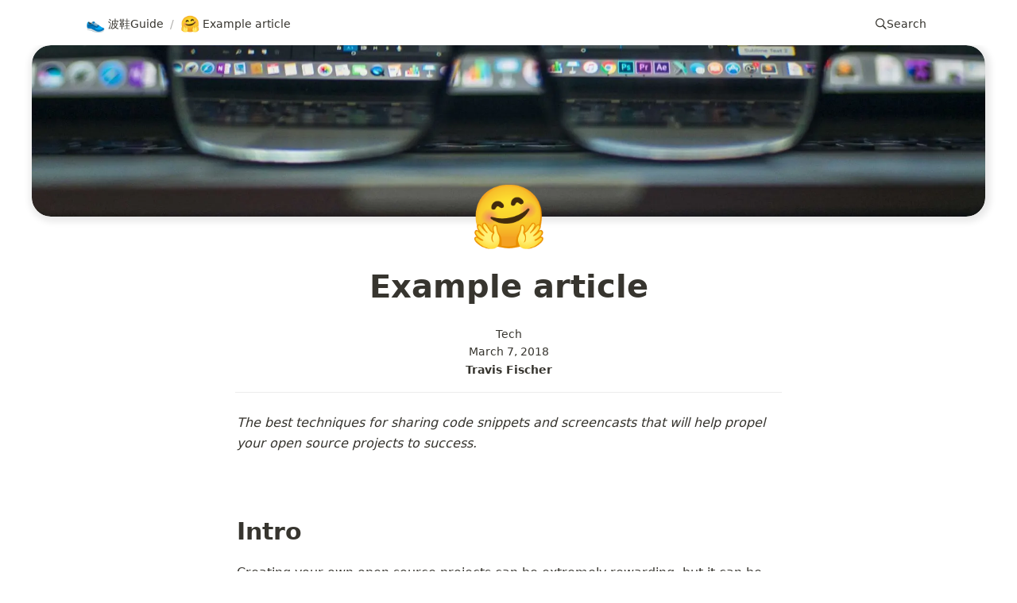

--- FILE ---
content_type: text/html; charset=utf-8
request_url: https://www.ballshoesguide.com/example-article
body_size: 28231
content:
<!DOCTYPE html><html lang="en"><head><meta charSet="utf-8"/><meta http-equiv="Content-Type" content="text/html; charset=utf-8"/><meta name="viewport" content="width=device-width, initial-scale=1, shrink-to-fit=no"/><meta name="robots" content="index,follow"/><meta property="og:type" content="website"/><meta property="og:site_name" content="BallShoesGuide"/><meta property="twitter:domain" content="www.ballshoesguide.com"/><meta name="twitter:creator" content="@ballshoesguideZ"/><meta name="description" content="The best techniques for sharing code snippets and screencasts that will help propel your open source projects to success."/><meta property="og:description" content="The best techniques for sharing code snippets and screencasts that will help propel your open source projects to success."/><meta name="twitter:description" content="The best techniques for sharing code snippets and screencasts that will help propel your open source projects to success."/><meta name="twitter:card" content="summary_large_image"/><meta name="twitter:image" content="https://www.ballshoesguide.com/api/social-image?id=48dd4c4b-d23a-452a-9c0d-1e909657f982"/><meta property="og:image" content="https://www.ballshoesguide.com/api/social-image?id=48dd4c4b-d23a-452a-9c0d-1e909657f982"/><link rel="canonical" href="https://www.ballshoesguide.com/example-article"/><meta property="og:url" content="https://www.ballshoesguide.com/example-article"/><meta property="twitter:url" content="https://www.ballshoesguide.com/example-article"/><link rel="alternate" type="application/rss+xml" href="https://www.ballshoesguide.com/feed" title="BallShoesGuide"/><meta property="og:title" content="Example article"/><meta name="twitter:title" content="Example article"/><title>Example article</title><link rel="preload" as="image" imageSrcSet="/_next/image?url=https%3A%2F%2Fwww.notion.so%2Fimage%2Fhttps%253A%252F%252Fs3-us-west-2.amazonaws.com%252Fsecure.notion-static.com%252F08e9ffb5-9f6d-442b-b470-ce2e62a6b6b2%252Fblur-codes-coding-577585.jpg%3Ftable%3Dblock%26id%3D48dd4c4b-d23a-452a-9c0d-1e909657f982%26cache%3Dv2&amp;w=2048&amp;q=75 1x, /_next/image?url=https%3A%2F%2Fwww.notion.so%2Fimage%2Fhttps%253A%252F%252Fs3-us-west-2.amazonaws.com%252Fsecure.notion-static.com%252F08e9ffb5-9f6d-442b-b470-ce2e62a6b6b2%252Fblur-codes-coding-577585.jpg%3Ftable%3Dblock%26id%3D48dd4c4b-d23a-452a-9c0d-1e909657f982%26cache%3Dv2&amp;w=3840&amp;q=75 2x"/><meta name="next-head-count" content="22"/><link rel="shortcut icon" href="/favicon.ico"/><link rel="icon" type="image/png" sizes="32x32" href="favicon.png"/><link rel="manifest" href="/manifest.json"/><script async="" src="https://www.googletagmanager.com/gtag/js?id=G-7MEG5EP6SN" type="3b263f09e77feeb6be576874-text/javascript"></script><script type="3b263f09e77feeb6be576874-text/javascript">
              window.dataLayer = window.dataLayer || [];
              function gtag(){dataLayer.push(arguments);}
              gtag('js', new Date());
              gtag('config', 'G-7MEG5EP6SN', {
                page_path: window.location.pathname,
              });
          </script><link rel="preload" href="/_next/static/css/836d11bb8e359ad4.css" as="style"/><link rel="stylesheet" href="/_next/static/css/836d11bb8e359ad4.css" data-n-g=""/><link rel="preload" href="/_next/static/css/fbc289dea8b31870.css" as="style"/><link rel="stylesheet" href="/_next/static/css/fbc289dea8b31870.css" data-n-p=""/><noscript data-n-css=""></noscript><script defer="" nomodule="" src="/_next/static/chunks/polyfills-c67a75d1b6f99dc8.js" type="3b263f09e77feeb6be576874-text/javascript"></script><script defer="" src="/_next/static/chunks/3607272e.ab03886d6dedf820.js" type="3b263f09e77feeb6be576874-text/javascript"></script><script defer="" src="/_next/static/chunks/5853.e9f746004d2cb995.js" type="3b263f09e77feeb6be576874-text/javascript"></script><script defer="" src="/_next/static/chunks/3358.a5a4bbbdd3ea5deb.js" type="3b263f09e77feeb6be576874-text/javascript"></script><script src="/_next/static/chunks/webpack-76e4a1b70eb54c59.js" defer="" type="3b263f09e77feeb6be576874-text/javascript"></script><script src="/_next/static/chunks/framework-d51ece3d757c7ed2.js" defer="" type="3b263f09e77feeb6be576874-text/javascript"></script><script src="/_next/static/chunks/main-88f548843dc9d407.js" defer="" type="3b263f09e77feeb6be576874-text/javascript"></script><script src="/_next/static/chunks/pages/_app-5c2a7414d5929874.js" defer="" type="3b263f09e77feeb6be576874-text/javascript"></script><script src="/_next/static/chunks/4878-68d3378cb0a4bccf.js" defer="" type="3b263f09e77feeb6be576874-text/javascript"></script><script src="/_next/static/chunks/9381-04a29f8b0a8d2add.js" defer="" type="3b263f09e77feeb6be576874-text/javascript"></script><script src="/_next/static/chunks/pages/%5BpageId%5D-adc719d5f399d2c8.js" defer="" type="3b263f09e77feeb6be576874-text/javascript"></script><script src="/_next/static/kLJ0LFlx1as7_x5-_p0IB/_buildManifest.js" defer="" type="3b263f09e77feeb6be576874-text/javascript"></script><script src="/_next/static/kLJ0LFlx1as7_x5-_p0IB/_ssgManifest.js" defer="" type="3b263f09e77feeb6be576874-text/javascript"></script></head><body><script type="3b263f09e77feeb6be576874-text/javascript">
/** Inlined version of noflash.js from use-dark-mode */
;(function () {
  var storageKey = 'darkMode'
  var classNameDark = 'dark-mode'
  var classNameLight = 'light-mode'
  function setClassOnDocumentBody(darkMode) {
    document.body.classList.add(darkMode ? classNameDark : classNameLight)
    document.body.classList.remove(darkMode ? classNameLight : classNameDark)
  }
  var preferDarkQuery = '(prefers-color-scheme: dark)'
  var mql = window.matchMedia(preferDarkQuery)
  var supportsColorSchemeQuery = mql.media === preferDarkQuery
  var localStorageTheme = null
  try {
    localStorageTheme = localStorage.getItem(storageKey)
  } catch (err) {}
  var localStorageExists = localStorageTheme !== null
  if (localStorageExists) {
    localStorageTheme = JSON.parse(localStorageTheme)
  }
  // Determine the source of truth
  if (localStorageExists) {
    // source of truth from localStorage
    setClassOnDocumentBody(localStorageTheme)
  } else if (supportsColorSchemeQuery) {
    // source of truth from system
    setClassOnDocumentBody(mql.matches)
    localStorage.setItem(storageKey, mql.matches)
  } else {
    // source of truth from document.body
    var isDarkMode = document.body.classList.contains(classNameDark)
    localStorage.setItem(storageKey, JSON.stringify(isDarkMode))
  }
})();
</script><div id="__next"><div class="notion notion-app light-mode notion-block-48dd4c4bd23a452a9c0d1e909657f982"><div class="notion-viewport"></div><div class="notion-frame"><header class="notion-header"><div class="notion-nav-header"><div class="breadcrumbs"><a class="breadcrumb" href="/"><div class="notion-page-icon-inline notion-page-icon-span"><span class="icon notion-page-icon" role="img" aria-label="👟">👟</span></div><span class="title">波鞋Guide</span></a><span class="spacer">/</span><div class="breadcrumb active"><div class="notion-page-icon-inline notion-page-icon-span"><span class="icon notion-page-icon" role="img" aria-label="🤗">🤗</span></div><span class="title">Example article</span></div></div><div role="button" class="breadcrumb button notion-search-button"><svg class="notion-icon searchIcon" viewBox="0 0 17 17"><path d="M6.78027 13.6729C8.24805 13.6729 9.60156 13.1982 10.709 12.4072L14.875 16.5732C15.0684 16.7666 15.3232 16.8633 15.5957 16.8633C16.167 16.8633 16.5713 16.4238 16.5713 15.8613C16.5713 15.5977 16.4834 15.3516 16.29 15.1582L12.1504 11.0098C13.0205 9.86719 13.5391 8.45215 13.5391 6.91406C13.5391 3.19629 10.498 0.155273 6.78027 0.155273C3.0625 0.155273 0.0214844 3.19629 0.0214844 6.91406C0.0214844 10.6318 3.0625 13.6729 6.78027 13.6729ZM6.78027 12.2139C3.87988 12.2139 1.48047 9.81445 1.48047 6.91406C1.48047 4.01367 3.87988 1.61426 6.78027 1.61426C9.68066 1.61426 12.0801 4.01367 12.0801 6.91406C12.0801 9.81445 9.68066 12.2139 6.78027 12.2139Z"></path></svg><span class="title">Search</span></div></div></header><div class="notion-page-scroller"><div class="notion-page-cover-wrapper"><span style="box-sizing:border-box;display:inline-block;overflow:hidden;width:initial;height:initial;background:none;opacity:1;border:0;margin:0;padding:0;position:relative;max-width:100%"><span style="box-sizing:border-box;display:block;width:initial;height:initial;background:none;opacity:1;border:0;margin:0;padding:0;max-width:100%"><img style="display:block;max-width:100%;width:initial;height:initial;background:none;opacity:1;border:0;margin:0;padding:0" alt="" aria-hidden="true" src="data:image/svg+xml,%3csvg%20xmlns=%27http://www.w3.org/2000/svg%27%20version=%271.1%27%20width=%272000%27%20height=%271500%27/%3e"/></span><img alt="Example article" srcSet="/_next/image?url=https%3A%2F%2Fwww.notion.so%2Fimage%2Fhttps%253A%252F%252Fs3-us-west-2.amazonaws.com%252Fsecure.notion-static.com%252F08e9ffb5-9f6d-442b-b470-ce2e62a6b6b2%252Fblur-codes-coding-577585.jpg%3Ftable%3Dblock%26id%3D48dd4c4b-d23a-452a-9c0d-1e909657f982%26cache%3Dv2&amp;w=2048&amp;q=75 1x, /_next/image?url=https%3A%2F%2Fwww.notion.so%2Fimage%2Fhttps%253A%252F%252Fs3-us-west-2.amazonaws.com%252Fsecure.notion-static.com%252F08e9ffb5-9f6d-442b-b470-ce2e62a6b6b2%252Fblur-codes-coding-577585.jpg%3Ftable%3Dblock%26id%3D48dd4c4b-d23a-452a-9c0d-1e909657f982%26cache%3Dv2&amp;w=3840&amp;q=75 2x" src="/_next/image?url=https%3A%2F%2Fwww.notion.so%2Fimage%2Fhttps%253A%252F%252Fs3-us-west-2.amazonaws.com%252Fsecure.notion-static.com%252F08e9ffb5-9f6d-442b-b470-ce2e62a6b6b2%252Fblur-codes-coding-577585.jpg%3Ftable%3Dblock%26id%3D48dd4c4b-d23a-452a-9c0d-1e909657f982%26cache%3Dv2&amp;w=3840&amp;q=75" decoding="async" data-nimg="intrinsic" class="notion-page-cover" style="position:absolute;top:0;left:0;bottom:0;right:0;box-sizing:border-box;padding:0;border:none;margin:auto;display:block;width:0;height:0;min-width:100%;max-width:100%;min-height:100%;max-height:100%;object-position:center 91.47%;background-size:cover;background-position:center 91.47%;filter:blur(20px);background-image:url(&quot;[data-uri]&quot;)"/><noscript><img alt="Example article" srcSet="/_next/image?url=https%3A%2F%2Fwww.notion.so%2Fimage%2Fhttps%253A%252F%252Fs3-us-west-2.amazonaws.com%252Fsecure.notion-static.com%252F08e9ffb5-9f6d-442b-b470-ce2e62a6b6b2%252Fblur-codes-coding-577585.jpg%3Ftable%3Dblock%26id%3D48dd4c4b-d23a-452a-9c0d-1e909657f982%26cache%3Dv2&amp;w=2048&amp;q=75 1x, /_next/image?url=https%3A%2F%2Fwww.notion.so%2Fimage%2Fhttps%253A%252F%252Fs3-us-west-2.amazonaws.com%252Fsecure.notion-static.com%252F08e9ffb5-9f6d-442b-b470-ce2e62a6b6b2%252Fblur-codes-coding-577585.jpg%3Ftable%3Dblock%26id%3D48dd4c4b-d23a-452a-9c0d-1e909657f982%26cache%3Dv2&amp;w=3840&amp;q=75 2x" src="/_next/image?url=https%3A%2F%2Fwww.notion.so%2Fimage%2Fhttps%253A%252F%252Fs3-us-west-2.amazonaws.com%252Fsecure.notion-static.com%252F08e9ffb5-9f6d-442b-b470-ce2e62a6b6b2%252Fblur-codes-coding-577585.jpg%3Ftable%3Dblock%26id%3D48dd4c4b-d23a-452a-9c0d-1e909657f982%26cache%3Dv2&amp;w=3840&amp;q=75" decoding="async" data-nimg="intrinsic" style="position:absolute;top:0;left:0;bottom:0;right:0;box-sizing:border-box;padding:0;border:none;margin:auto;display:block;width:0;height:0;min-width:100%;max-width:100%;min-height:100%;max-height:100%;object-position:center 91.47%" class="notion-page-cover"/></noscript></span></div><main class="notion-page notion-page-has-cover notion-page-has-icon notion-page-has-text-icon notion-full-page"><div class="notion-page-icon-hero notion-page-icon-span"><span class="notion-page-icon" role="img" aria-label="🤗">🤗</span></div><h1 class="notion-title">Example article</h1><div class="notion-collection-page-properties"><div class="notion-collection-row"><div class="notion-collection-row-body"><div class="notion-collection-row-property"><div class="notion-collection-column-title"><svg viewBox="0 0 14 14" class="notion-collection-column-title-icon"><path d="M4 3a1 1 0 011-1h7a1 1 0 110 2H5a1 1 0 01-1-1zm0 4a1 1 0 011-1h7a1 1 0 110 2H5a1 1 0 01-1-1zm0 4a1 1 0 011-1h7a1 1 0 110 2H5a1 1 0 01-1-1zM2 4a1 1 0 110-2 1 1 0 010 2zm0 4a1 1 0 110-2 1 1 0 010 2zm0 4a1 1 0 110-2 1 1 0 010 2z"></path></svg><div class="notion-collection-column-title-body">Tags</div></div><div class="notion-collection-row-value"><span class="notion-property notion-property-multi_select"><div class="notion-property-multi_select-item">Tech</div></span></div></div><div class="notion-collection-row-property"><div class="notion-collection-column-title"><svg viewBox="0 0 14 14" class="notion-collection-column-title-icon"><path d="M10.889 5.5H3.11v1.556h7.778V5.5zm1.555-4.444h-.777V0H10.11v1.056H3.89V0H2.333v1.056h-.777c-.864 0-1.548.7-1.548 1.555L0 12.5c0 .856.692 1.5 1.556 1.5h10.888C13.3 14 14 13.356 14 12.5V2.611c0-.855-.7-1.555-1.556-1.555zm0 11.444H1.556V3.944h10.888V12.5zM8.556 8.611H3.11v1.556h5.445V8.61z"></path></svg><div class="notion-collection-column-title-body">Published</div></div><div class="notion-collection-row-value"><span class="notion-property notion-property-date">March 7, 2018</span></div></div><div class="notion-collection-row-property"><div class="notion-collection-column-title"><svg viewBox="0 0 14 14" class="notion-collection-column-title-icon"><path d="M7 4.568a.5.5 0 00-.5-.5h-6a.5.5 0 00-.5.5v1.046a.5.5 0 00.5.5h6a.5.5 0 00.5-.5V4.568zM.5 1a.5.5 0 00-.5.5v1.045a.5.5 0 00.5.5h12a.5.5 0 00.5-.5V1.5a.5.5 0 00-.5-.5H.5zM0 8.682a.5.5 0 00.5.5h11a.5.5 0 00.5-.5V7.636a.5.5 0 00-.5-.5H.5a.5.5 0 00-.5.5v1.046zm0 3.068a.5.5 0 00.5.5h9a.5.5 0 00.5-.5v-1.045a.5.5 0 00-.5-.5h-9a.5.5 0 00-.5.5v1.045z"></path></svg><div class="notion-collection-column-title-body">Author</div></div><div class="notion-collection-row-value"><span class="notion-property notion-property-text"><b><a target="_blank" rel="noopener noreferrer" class="notion-link" href="https://twitter.com/transitive_bs">Travis Fischer</a></b></span></div></div></div></div></div><div class="notion-page-content notion-page-content-has-aside notion-page-content-has-toc"><article class="notion-page-content-inner"><div></div><div class="notion-text notion-block-323991a9e9444e7899bd7643edbc0037"><em>The best techniques for sharing code snippets and screencasts that will help propel your open source projects to success.</em></div><div class="notion-blank notion-block-6ddaac9d12cd4289be0f9475b7bd56e2"> </div><h2 class="notion-h notion-h1 notion-h-indent-0 notion-block-f7a80cabed994ddab403152e4b5cebff" data-id="f7a80cabed994ddab403152e4b5cebff"><span><div id="f7a80cabed994ddab403152e4b5cebff" class="notion-header-anchor"></div><a class="notion-hash-link" href="#f7a80cabed994ddab403152e4b5cebff" title="Intro"><svg viewBox="0 0 16 16" width="16" height="16"><path fill-rule="evenodd" d="M7.775 3.275a.75.75 0 001.06 1.06l1.25-1.25a2 2 0 112.83 2.83l-2.5 2.5a2 2 0 01-2.83 0 .75.75 0 00-1.06 1.06 3.5 3.5 0 004.95 0l2.5-2.5a3.5 3.5 0 00-4.95-4.95l-1.25 1.25zm-4.69 9.64a2 2 0 010-2.83l2.5-2.5a2 2 0 012.83 0 .75.75 0 001.06-1.06 3.5 3.5 0 00-4.95 0l-2.5 2.5a3.5 3.5 0 004.95 4.95l1.25-1.25a.75.75 0 00-1.06-1.06l-1.25 1.25a2 2 0 01-2.83 0z"></path></svg></a><span class="notion-h-title">Intro</span></span></h2><div class="notion-text notion-block-56171207b9b94cf380653a5529240ec8">Creating your own open source projects can be extremely rewarding, but it can be hard to break through the noise and get other developers to trust and use your software. You can gain a lot of ground by following <a target="_blank" rel="noopener noreferrer" class="notion-link" href="https://opensource.guide/">common best practices</a> like including solid documentation, adding unit tests, integrating with a CI/CD oriented towards open-source projects (like <a target="_blank" rel="noopener noreferrer" class="notion-link" href="https://travis-ci.org/">travis-ci</a> or <a target="_blank" rel="noopener noreferrer" class="notion-link" href="https://circleci.com/">circle-ci</a>), and enforcing consistent style conventions.</div><div class="notion-text notion-block-78a935eb30cd4497b12946c1bcd1d6fb">One of the most effective and easiest ways I’ve found to make open source projects really stand out from the crowd is <b>adding quality screenshots or animated demos</b>. Whenever I see this attention to detail, not only does it prove to me that the author cares about the project, but it’s the absolute fastest way to convey what the project actually does.</div><figure class="notion-asset-wrapper notion-asset-wrapper-image notion-block-d8cd157d5396405590e7939bc8203fcd"><div style="position:relative;display:flex;justify-content:center;align-self:center;width:100%;max-width:100%;flex-direction:column;height:100%"><span style="box-sizing:border-box;display:inline-block;overflow:hidden;width:initial;height:initial;background:none;opacity:1;border:0;margin:0;padding:0;position:relative;max-width:100%"><span style="box-sizing:border-box;display:block;width:initial;height:initial;background:none;opacity:1;border:0;margin:0;padding:0;max-width:100%"><img style="display:block;max-width:100%;width:initial;height:initial;background:none;opacity:1;border:0;margin:0;padding:0" alt="" aria-hidden="true" src="data:image/svg+xml,%3csvg%20xmlns=%27http://www.w3.org/2000/svg%27%20version=%271.1%27%20width=%27600%27%20height=%27338%27/%3e"/></span><img alt="Animation Credit: CSS-only coding animation by Chris Dermody" src="[data-uri]" decoding="async" data-nimg="intrinsic" style="position:absolute;top:0;left:0;bottom:0;right:0;box-sizing:border-box;padding:0;border:none;margin:auto;display:block;width:0;height:0;min-width:100%;max-width:100%;min-height:100%;max-height:100%;object-fit:cover;background-size:cover;background-position:0% 0%;filter:blur(20px);background-image:url(&quot;[data-uri]&quot;)"/><noscript><img alt="Animation Credit: CSS-only coding animation by Chris Dermody" srcSet="/_next/image?url=https%3A%2F%2Fwww.notion.so%2Fimage%2Fhttps%253A%252F%252Ffile.notion.so%252Ff%252Ff%252F7da55a1e-c3d2-4be5-8856-c20548c73b7d%252Ff25171e8-0137-43ff-8420-4e64311374a0%252Fcss-coding.gif%253Ftable%253Dblock%2526id%253Dd8cd157d-5396-4055-90e7-939bc8203fcd%2526spaceId%253D7da55a1e-c3d2-4be5-8856-c20548c73b7d%2526expirationTimestamp%253D1769126400000%2526signature%253DUOydbWfQy1Pox-5lTUytK60FtUdZ7Ab4i0StxxswzBQ%3Ftable%3Dblock%26id%3Dd8cd157d-5396-4055-90e7-939bc8203fcd%26cache%3Dv2&amp;w=640&amp;q=75 1x, /_next/image?url=https%3A%2F%2Fwww.notion.so%2Fimage%2Fhttps%253A%252F%252Ffile.notion.so%252Ff%252Ff%252F7da55a1e-c3d2-4be5-8856-c20548c73b7d%252Ff25171e8-0137-43ff-8420-4e64311374a0%252Fcss-coding.gif%253Ftable%253Dblock%2526id%253Dd8cd157d-5396-4055-90e7-939bc8203fcd%2526spaceId%253D7da55a1e-c3d2-4be5-8856-c20548c73b7d%2526expirationTimestamp%253D1769126400000%2526signature%253DUOydbWfQy1Pox-5lTUytK60FtUdZ7Ab4i0StxxswzBQ%3Ftable%3Dblock%26id%3Dd8cd157d-5396-4055-90e7-939bc8203fcd%26cache%3Dv2&amp;w=1200&amp;q=75 2x" src="/_next/image?url=https%3A%2F%2Fwww.notion.so%2Fimage%2Fhttps%253A%252F%252Ffile.notion.so%252Ff%252Ff%252F7da55a1e-c3d2-4be5-8856-c20548c73b7d%252Ff25171e8-0137-43ff-8420-4e64311374a0%252Fcss-coding.gif%253Ftable%253Dblock%2526id%253Dd8cd157d-5396-4055-90e7-939bc8203fcd%2526spaceId%253D7da55a1e-c3d2-4be5-8856-c20548c73b7d%2526expirationTimestamp%253D1769126400000%2526signature%253DUOydbWfQy1Pox-5lTUytK60FtUdZ7Ab4i0StxxswzBQ%3Ftable%3Dblock%26id%3Dd8cd157d-5396-4055-90e7-939bc8203fcd%26cache%3Dv2&amp;w=1200&amp;q=75" decoding="async" data-nimg="intrinsic" style="position:absolute;top:0;left:0;bottom:0;right:0;box-sizing:border-box;padding:0;border:none;margin:auto;display:block;width:0;height:0;min-width:100%;max-width:100%;min-height:100%;max-height:100%;object-fit:cover" loading="lazy"/></noscript></span><figcaption class="notion-asset-caption">Animation Credit: <a target="_blank" rel="noopener noreferrer" class="notion-link" href="http://chrisdermody.com/css-only-coding-animation/">CSS-only coding animation</a> by <a target="_blank" rel="noopener noreferrer" class="notion-link" href="http://chrisdermody.com/">Chris Dermody</a></figcaption></div></figure><blockquote class="notion-quote notion-block-a8a89257d49b4a38beb4898be1cb83cc"><div>A picture is worth a thousand words. — Cliche saying that’s totes relevant</div></blockquote><div class="notion-text notion-block-2c0abf5d4dcc446086f6b74836edfdc6">Including quality screenshots and demos is becoming an increasingly important part of what I’d call <b>Developer UX</b>, that is the flow a prospective developer takes from considering adding your project as a dependency all the way through successful integration and future maintenance.</div><div class="notion-text notion-block-030783a369304e4983c48f438b7af49f">Towards that end, we’ll be looking at three common use cases for improving the developer UX of your open source projects with media:</div><ul class="notion-list notion-list-disc notion-block-edd1f3020e514026bd84f303f75b9ddd"><li>Static code snippets (images)</li></ul><ul class="notion-list notion-list-disc notion-block-972fe73f9ff447e19f5512163a175420"><li>Animated code demos (GIFs or animated SVGs)</li></ul><ul class="notion-list notion-list-disc notion-block-f7af174f600a49dbae688a37bcbda5e6"><li>Project screencasts (videos)</li></ul><h2 class="notion-h notion-h1 notion-h-indent-0 notion-block-de1ef94a7c8e43928da5f2a18d6cc566" data-id="de1ef94a7c8e43928da5f2a18d6cc566"><span><div id="de1ef94a7c8e43928da5f2a18d6cc566" class="notion-header-anchor"></div><a class="notion-hash-link" href="#de1ef94a7c8e43928da5f2a18d6cc566" title="Static Code Snippets"><svg viewBox="0 0 16 16" width="16" height="16"><path fill-rule="evenodd" d="M7.775 3.275a.75.75 0 001.06 1.06l1.25-1.25a2 2 0 112.83 2.83l-2.5 2.5a2 2 0 01-2.83 0 .75.75 0 00-1.06 1.06 3.5 3.5 0 004.95 0l2.5-2.5a3.5 3.5 0 00-4.95-4.95l-1.25 1.25zm-4.69 9.64a2 2 0 010-2.83l2.5-2.5a2 2 0 012.83 0 .75.75 0 001.06-1.06 3.5 3.5 0 00-4.95 0l-2.5 2.5a3.5 3.5 0 004.95 4.95l1.25-1.25a.75.75 0 00-1.06-1.06l-1.25 1.25a2 2 0 01-2.83 0z"></path></svg></a><span class="notion-h-title"><b>Static Code Snippets</b></span></span></h2><div class="notion-text notion-block-779f9964e4ea499f9e12034dc948567e">Sharing small bits of static code is definitely the most common and important use case on this list. Every open source project’s readme should include some easily parseable <em>example usage</em> snippet, so let’s start there.</div><h3 class="notion-h notion-h2 notion-h-indent-1 notion-block-a334b3488cf84f5ab9e04eeb678f5f9b" data-id="a334b3488cf84f5ab9e04eeb678f5f9b"><span><div id="a334b3488cf84f5ab9e04eeb678f5f9b" class="notion-header-anchor"></div><a class="notion-hash-link" href="#a334b3488cf84f5ab9e04eeb678f5f9b" title="GitHub-Flavored Markdown Snippets"><svg viewBox="0 0 16 16" width="16" height="16"><path fill-rule="evenodd" d="M7.775 3.275a.75.75 0 001.06 1.06l1.25-1.25a2 2 0 112.83 2.83l-2.5 2.5a2 2 0 01-2.83 0 .75.75 0 00-1.06 1.06 3.5 3.5 0 004.95 0l2.5-2.5a3.5 3.5 0 00-4.95-4.95l-1.25 1.25zm-4.69 9.64a2 2 0 010-2.83l2.5-2.5a2 2 0 012.83 0 .75.75 0 001.06-1.06 3.5 3.5 0 00-4.95 0l-2.5 2.5a3.5 3.5 0 004.95 4.95l1.25-1.25a.75.75 0 00-1.06-1.06l-1.25 1.25a2 2 0 01-2.83 0z"></path></svg></a><span class="notion-h-title"><b>GitHub-Flavored Markdown Snippets</b></span></span></h3><div class="notion-text notion-block-4155e7514a714666a4fc989f97e6ca6e">At the easiest end of the spectrum, GitHub allows <a target="_blank" rel="noopener noreferrer" class="notion-link" href="https://guides.github.com/features/mastering-markdown/">syntax highlighting</a> in markdown code snippets. Hopefully, this style of embedding is familiar to you, and if not, I would definitely recommend starting here.</div><pre class="notion-code"><div class="notion-code-copy"><div class="notion-code-copy-button"><svg fill="currentColor" viewBox="0 0 16 16" width="1em" version="1.1"><path fill-rule="evenodd" d="M0 6.75C0 5.784.784 5 1.75 5h1.5a.75.75 0 010 1.5h-1.5a.25.25 0 00-.25.25v7.5c0 .138.112.25.25.25h7.5a.25.25 0 00.25-.25v-1.5a.75.75 0 011.5 0v1.5A1.75 1.75 0 019.25 16h-7.5A1.75 1.75 0 010 14.25v-7.5z"></path><path fill-rule="evenodd" d="M5 1.75C5 .784 5.784 0 6.75 0h7.5C15.216 0 16 .784 16 1.75v7.5A1.75 1.75 0 0114.25 11h-7.5A1.75 1.75 0 015 9.25v-7.5zm1.75-.25a.25.25 0 00-.25.25v7.5c0 .138.112.25.25.25h7.5a.25.25 0 00.25-.25v-7.5a.25.25 0 00-.25-.25h-7.5z"></path></svg></div></div><code class="language-javascript">const pMap = require(&#x27;p-map&#x27;)
const got = require(&#x27;got&#x27;)

const sites = [
  getWebsiteFromUsername(&#x27;sindresorhus&#x27;), //=&gt; Promise
  &#x27;ava.li&#x27;,
  &#x27;todomvc.com&#x27;,
  &#x27;github.com&#x27;
]

const mapper = el =&gt; got.head(el).then(res =&gt; res.requestUrl)

pMap(sites, mapper, { concurrency: 2 })
  .then(result =&gt; {
    console.log(result)
    //=&gt; [&#x27;http://sindresorhus.com/&#x27;, &#x27;http://ava.li/&#x27;, &#x27;http://todomvc.com/&#x27;, &#x27;http://github.com/&#x27;]
  })</code></pre><div class="notion-blank notion-block-91d6d19c099247fba9e9fa54e94db228"> </div><h3 class="notion-h notion-h2 notion-h-indent-1 notion-block-b9d1ad232cb44e708f01a0398f29b25d" data-id="b9d1ad232cb44e708f01a0398f29b25d"><span><div id="b9d1ad232cb44e708f01a0398f29b25d" class="notion-header-anchor"></div><a class="notion-hash-link" href="#b9d1ad232cb44e708f01a0398f29b25d" title="GitHub Gists"><svg viewBox="0 0 16 16" width="16" height="16"><path fill-rule="evenodd" d="M7.775 3.275a.75.75 0 001.06 1.06l1.25-1.25a2 2 0 112.83 2.83l-2.5 2.5a2 2 0 01-2.83 0 .75.75 0 00-1.06 1.06 3.5 3.5 0 004.95 0l2.5-2.5a3.5 3.5 0 00-4.95-4.95l-1.25 1.25zm-4.69 9.64a2 2 0 010-2.83l2.5-2.5a2 2 0 012.83 0 .75.75 0 001.06-1.06 3.5 3.5 0 00-4.95 0l-2.5 2.5a3.5 3.5 0 004.95 4.95l1.25-1.25a.75.75 0 00-1.06-1.06l-1.25 1.25a2 2 0 01-2.83 0z"></path></svg></a><span class="notion-h-title"><b>GitHub Gists</b></span></span></h3><div class="notion-text notion-block-278df577ad294c3f96a85d4d1f153731">The code snippet above also provides an example of an extremely popular way of sharing static code snippets via <a target="_blank" rel="noopener noreferrer" class="notion-link" href="https://help.github.com/articles/about-gists/">GitHub Gists</a>, which have the following advantages:</div><ul class="notion-list notion-list-disc notion-block-1a45ff751e2845a5b83110abc2d5be48"><li>Linkable</li></ul><ul class="notion-list notion-list-disc notion-block-0650b71549ef41ae8fd03e1e5a16bb49"><li>Support versioning</li></ul><ul class="notion-list notion-list-disc notion-block-153183471acc44739d4ab2b8ebc1eef0"><li>Support discussion via comments</li></ul><ul class="notion-list notion-list-disc notion-block-78ba7668d0fc4cfda6164c795ea7e7f3"><li>Syntax highlighting</li></ul><h3 class="notion-h notion-h2 notion-h-indent-1 notion-block-20cb979c3a704bcbbf06a7abcdb05f42" data-id="20cb979c3a704bcbbf06a7abcdb05f42"><span><div id="20cb979c3a704bcbbf06a7abcdb05f42" class="notion-header-anchor"></div><a class="notion-hash-link" href="#20cb979c3a704bcbbf06a7abcdb05f42" title="Carbon"><svg viewBox="0 0 16 16" width="16" height="16"><path fill-rule="evenodd" d="M7.775 3.275a.75.75 0 001.06 1.06l1.25-1.25a2 2 0 112.83 2.83l-2.5 2.5a2 2 0 01-2.83 0 .75.75 0 00-1.06 1.06 3.5 3.5 0 004.95 0l2.5-2.5a3.5 3.5 0 00-4.95-4.95l-1.25 1.25zm-4.69 9.64a2 2 0 010-2.83l2.5-2.5a2 2 0 012.83 0 .75.75 0 001.06-1.06 3.5 3.5 0 00-4.95 0l-2.5 2.5a3.5 3.5 0 004.95 4.95l1.25-1.25a.75.75 0 00-1.06-1.06l-1.25 1.25a2 2 0 01-2.83 0z"></path></svg></a><span class="notion-h-title"><b>Carbon</b></span></span></h3><div class="notion-text notion-block-1f5984b29c1046dd955700f53ace38d6">Markdown snippets and GitHub gists are both useful, but if you really want to make your code pop, then look no further than <a target="_blank" rel="noopener noreferrer" class="notion-link" href="https://github.com/dawnlabs/carbon">Carbon</a>.</div><figure class="notion-asset-wrapper notion-asset-wrapper-image notion-block-69c8ad8b2e0c4eda8a6dd5134a96250f"><div style="position:relative;display:flex;justify-content:center;align-self:center;width:100%;max-width:100%;flex-direction:column;height:100%"><span style="box-sizing:border-box;display:inline-block;overflow:hidden;width:initial;height:initial;background:none;opacity:1;border:0;margin:0;padding:0;position:relative;max-width:100%"><span style="box-sizing:border-box;display:block;width:initial;height:initial;background:none;opacity:1;border:0;margin:0;padding:0;max-width:100%"><img style="display:block;max-width:100%;width:initial;height:initial;background:none;opacity:1;border:0;margin:0;padding:0" alt="" aria-hidden="true" src="data:image/svg+xml,%3csvg%20xmlns=%27http://www.w3.org/2000/svg%27%20version=%271.1%27%20width=%271542%27%20height=%27714%27/%3e"/></span><img alt="Image Credit: Carbon" src="[data-uri]" decoding="async" data-nimg="intrinsic" style="position:absolute;top:0;left:0;bottom:0;right:0;box-sizing:border-box;padding:0;border:none;margin:auto;display:block;width:0;height:0;min-width:100%;max-width:100%;min-height:100%;max-height:100%;object-fit:cover;background-size:cover;background-position:0% 0%;filter:blur(20px);background-image:url(&quot;[data-uri]&quot;)"/><noscript><img alt="Image Credit: Carbon" srcSet="/_next/image?url=https%3A%2F%2Fwww.notion.so%2Fimage%2Fhttps%253A%252F%252Ffile.notion.so%252Ff%252Ff%252F7da55a1e-c3d2-4be5-8856-c20548c73b7d%252Ffa44fbba-90b4-4f40-a00f-fa6eb7fd37e3%252Fcarbon.png%253Ftable%253Dblock%2526id%253D69c8ad8b-2e0c-4eda-8a6d-d5134a96250f%2526spaceId%253D7da55a1e-c3d2-4be5-8856-c20548c73b7d%2526expirationTimestamp%253D1769126400000%2526signature%253DW7ZXPDz0OmRj4L04ryy3ySZaJy7jqY10pZiXl4eKvik%3Ftable%3Dblock%26id%3D69c8ad8b-2e0c-4eda-8a6d-d5134a96250f%26cache%3Dv2&amp;w=1920&amp;q=75 1x, /_next/image?url=https%3A%2F%2Fwww.notion.so%2Fimage%2Fhttps%253A%252F%252Ffile.notion.so%252Ff%252Ff%252F7da55a1e-c3d2-4be5-8856-c20548c73b7d%252Ffa44fbba-90b4-4f40-a00f-fa6eb7fd37e3%252Fcarbon.png%253Ftable%253Dblock%2526id%253D69c8ad8b-2e0c-4eda-8a6d-d5134a96250f%2526spaceId%253D7da55a1e-c3d2-4be5-8856-c20548c73b7d%2526expirationTimestamp%253D1769126400000%2526signature%253DW7ZXPDz0OmRj4L04ryy3ySZaJy7jqY10pZiXl4eKvik%3Ftable%3Dblock%26id%3D69c8ad8b-2e0c-4eda-8a6d-d5134a96250f%26cache%3Dv2&amp;w=3840&amp;q=75 2x" src="/_next/image?url=https%3A%2F%2Fwww.notion.so%2Fimage%2Fhttps%253A%252F%252Ffile.notion.so%252Ff%252Ff%252F7da55a1e-c3d2-4be5-8856-c20548c73b7d%252Ffa44fbba-90b4-4f40-a00f-fa6eb7fd37e3%252Fcarbon.png%253Ftable%253Dblock%2526id%253D69c8ad8b-2e0c-4eda-8a6d-d5134a96250f%2526spaceId%253D7da55a1e-c3d2-4be5-8856-c20548c73b7d%2526expirationTimestamp%253D1769126400000%2526signature%253DW7ZXPDz0OmRj4L04ryy3ySZaJy7jqY10pZiXl4eKvik%3Ftable%3Dblock%26id%3D69c8ad8b-2e0c-4eda-8a6d-d5134a96250f%26cache%3Dv2&amp;w=3840&amp;q=75" decoding="async" data-nimg="intrinsic" style="position:absolute;top:0;left:0;bottom:0;right:0;box-sizing:border-box;padding:0;border:none;margin:auto;display:block;width:0;height:0;min-width:100%;max-width:100%;min-height:100%;max-height:100%;object-fit:cover" loading="lazy"/></noscript></span><figcaption class="notion-asset-caption">Image Credit: <a target="_blank" rel="noopener noreferrer" class="notion-link" href="https://github.com/dawnlabs/carbon">Carbon</a></figcaption></div></figure><div class="notion-text notion-block-6bef5b78f4c44b1f88ea2c8b077b74ae">Carbon is a very popular open source project that allows you to easily create aesthetically pleasing code screenshots, along with a plethora of customization options and community plugins. It’s a great choice for making a hero image standout in your readme, increasing engagement on social media, or for writing engineering-related blog posts like this one 😛.</div><h2 class="notion-h notion-h1 notion-h-indent-0 notion-block-624a86aab1e04165ba4557aad036a9c4" data-id="624a86aab1e04165ba4557aad036a9c4"><span><div id="624a86aab1e04165ba4557aad036a9c4" class="notion-header-anchor"></div><a class="notion-hash-link" href="#624a86aab1e04165ba4557aad036a9c4" title="Animated Code Demos"><svg viewBox="0 0 16 16" width="16" height="16"><path fill-rule="evenodd" d="M7.775 3.275a.75.75 0 001.06 1.06l1.25-1.25a2 2 0 112.83 2.83l-2.5 2.5a2 2 0 01-2.83 0 .75.75 0 00-1.06 1.06 3.5 3.5 0 004.95 0l2.5-2.5a3.5 3.5 0 00-4.95-4.95l-1.25 1.25zm-4.69 9.64a2 2 0 010-2.83l2.5-2.5a2 2 0 012.83 0 .75.75 0 001.06-1.06 3.5 3.5 0 00-4.95 0l-2.5 2.5a3.5 3.5 0 004.95 4.95l1.25-1.25a.75.75 0 00-1.06-1.06l-1.25 1.25a2 2 0 01-2.83 0z"></path></svg></a><span class="notion-h-title"><b>Animated Code Demos</b></span></span></h2><div class="notion-text notion-block-db50334812584f8e8f54fd977e8fb261">Including a high quality, inline demo that quickly demonstrates your project’s core use case is the single most important suggestion I have to give.</div><div class="notion-text notion-block-67f38c00c3de49e5a2c503e893795f09">There are a ton of different ways to go about creating these types of demos, however, so I’d like to discuss what I’ve found to be the best approach here.</div><blockquote class="notion-quote notion-block-19a189891a59495e8b2cadb9d67c9ee6"><div>Asciinema is a free tool that lets you record and share your terminal sessions, the right way.</div></blockquote><div class="notion-text notion-block-b6bbac225f7f4b89a965193d43b1d1f8"><a target="_blank" rel="noopener noreferrer" class="notion-link" href="https://asciinema.org/"><b>Asciinema</b></a> provides a lightweight, purely text-based approach to terminal recording, which allows you to make lossless recordings that can then be shared directly or rendered to animated SVG, animated GIF, or video. It surprised me just how many popular open source projects on GitHub make use of Asciinema — I would highly recommend checking it out.</div><figure class="notion-asset-wrapper notion-asset-wrapper-image notion-block-cc722bfe7d9544f5848ee200793e4d17"><div style="position:relative;display:flex;justify-content:center;align-self:center;width:100%;max-width:100%;flex-direction:column;height:100%"><span style="box-sizing:border-box;display:inline-block;overflow:hidden;width:initial;height:initial;background:none;opacity:1;border:0;margin:0;padding:0;position:relative;max-width:100%"><span style="box-sizing:border-box;display:block;width:initial;height:initial;background:none;opacity:1;border:0;margin:0;padding:0;max-width:100%"><img style="display:block;max-width:100%;width:initial;height:initial;background:none;opacity:1;border:0;margin:0;padding:0" alt="" aria-hidden="true" src="data:image/svg+xml,%3csvg%20xmlns=%27http://www.w3.org/2000/svg%27%20version=%271.1%27%20width=%27640%27%20height=%27432%27/%3e"/></span><img alt="Example Asciinema screencast converted to a GIF (credit: create-react-library) Note that the quality of this embedded GIF is much lower than the animated SVG in the linked readme as discussed below." src="[data-uri]" decoding="async" data-nimg="intrinsic" style="position:absolute;top:0;left:0;bottom:0;right:0;box-sizing:border-box;padding:0;border:none;margin:auto;display:block;width:0;height:0;min-width:100%;max-width:100%;min-height:100%;max-height:100%;object-fit:cover;background-size:cover;background-position:0% 0%;filter:blur(20px);background-image:url(&quot;[data-uri]&quot;)"/><noscript><img alt="Example Asciinema screencast converted to a GIF (credit: create-react-library) Note that the quality of this embedded GIF is much lower than the animated SVG in the linked readme as discussed below." srcSet="/_next/image?url=https%3A%2F%2Fwww.notion.so%2Fimage%2Fhttps%253A%252F%252Ffile.notion.so%252Ff%252Ff%252F7da55a1e-c3d2-4be5-8856-c20548c73b7d%252Fdd51c676-a398-43be-ac67-1fb524b22fa8%252Fcrl.gif%253Ftable%253Dblock%2526id%253Dcc722bfe-7d95-44f5-848e-e200793e4d17%2526spaceId%253D7da55a1e-c3d2-4be5-8856-c20548c73b7d%2526expirationTimestamp%253D1769126400000%2526signature%253DvjJE3xfS6Y3mKo1WkdUsowsfMxgrgto3ps2zLB3e9Xk%3Ftable%3Dblock%26id%3Dcc722bfe-7d95-44f5-848e-e200793e4d17%26cache%3Dv2&amp;w=640&amp;q=75 1x, /_next/image?url=https%3A%2F%2Fwww.notion.so%2Fimage%2Fhttps%253A%252F%252Ffile.notion.so%252Ff%252Ff%252F7da55a1e-c3d2-4be5-8856-c20548c73b7d%252Fdd51c676-a398-43be-ac67-1fb524b22fa8%252Fcrl.gif%253Ftable%253Dblock%2526id%253Dcc722bfe-7d95-44f5-848e-e200793e4d17%2526spaceId%253D7da55a1e-c3d2-4be5-8856-c20548c73b7d%2526expirationTimestamp%253D1769126400000%2526signature%253DvjJE3xfS6Y3mKo1WkdUsowsfMxgrgto3ps2zLB3e9Xk%3Ftable%3Dblock%26id%3Dcc722bfe-7d95-44f5-848e-e200793e4d17%26cache%3Dv2&amp;w=1920&amp;q=75 2x" src="/_next/image?url=https%3A%2F%2Fwww.notion.so%2Fimage%2Fhttps%253A%252F%252Ffile.notion.so%252Ff%252Ff%252F7da55a1e-c3d2-4be5-8856-c20548c73b7d%252Fdd51c676-a398-43be-ac67-1fb524b22fa8%252Fcrl.gif%253Ftable%253Dblock%2526id%253Dcc722bfe-7d95-44f5-848e-e200793e4d17%2526spaceId%253D7da55a1e-c3d2-4be5-8856-c20548c73b7d%2526expirationTimestamp%253D1769126400000%2526signature%253DvjJE3xfS6Y3mKo1WkdUsowsfMxgrgto3ps2zLB3e9Xk%3Ftable%3Dblock%26id%3Dcc722bfe-7d95-44f5-848e-e200793e4d17%26cache%3Dv2&amp;w=1920&amp;q=75" decoding="async" data-nimg="intrinsic" style="position:absolute;top:0;left:0;bottom:0;right:0;box-sizing:border-box;padding:0;border:none;margin:auto;display:block;width:0;height:0;min-width:100%;max-width:100%;min-height:100%;max-height:100%;object-fit:cover" loading="lazy"/></noscript></span><figcaption class="notion-asset-caption">Example Asciinema screencast converted to a GIF (credit: <a target="_blank" rel="noopener noreferrer" class="notion-link" href="https://github.com/transitive-bullshit/create-react-library">create-react-library</a>) Note that the quality of this embedded GIF is much lower than the animated SVG in the linked <a target="_blank" rel="noopener noreferrer" class="notion-link" href="https://github.com/transitive-bullshit/create-react-library">readme</a> as discussed below.</figcaption></div></figure><h3 class="notion-h notion-h2 notion-h-indent-1 notion-block-5378ed5142a043f19324067635490703" data-id="5378ed5142a043f19324067635490703"><span><div id="5378ed5142a043f19324067635490703" class="notion-header-anchor"></div><a class="notion-hash-link" href="#5378ed5142a043f19324067635490703" title="Animated SVG or GIFs?"><svg viewBox="0 0 16 16" width="16" height="16"><path fill-rule="evenodd" d="M7.775 3.275a.75.75 0 001.06 1.06l1.25-1.25a2 2 0 112.83 2.83l-2.5 2.5a2 2 0 01-2.83 0 .75.75 0 00-1.06 1.06 3.5 3.5 0 004.95 0l2.5-2.5a3.5 3.5 0 00-4.95-4.95l-1.25 1.25zm-4.69 9.64a2 2 0 010-2.83l2.5-2.5a2 2 0 012.83 0 .75.75 0 001.06-1.06 3.5 3.5 0 00-4.95 0l-2.5 2.5a3.5 3.5 0 004.95 4.95l1.25-1.25a.75.75 0 00-1.06-1.06l-1.25 1.25a2 2 0 01-2.83 0z"></path></svg></a><span class="notion-h-title"><b>Animated SVG or GIFs?</b></span></span></h3><div class="notion-text notion-block-12b9afcf53ba4fa89640f7cfc62a6a9c">We all know GIFs are a horribly inefficient, lossy format, but let’s dig a little deeper into this particular use case.</div><div class="notion-text notion-block-b84f682abb5a48cfaa80e547c5db76a6">Compare the above embedded screencast gif to the animated SVG of the same screencast from the <a target="_blank" rel="noopener noreferrer" class="notion-link" href="https://github.com/transitive-bullshit/create-react-library">readme</a>. It’s difficult to embed an inline comparison side-by-side, but the animated SVG is <b>significantly sharper and smaller</b>, coming in at 73kb vs 4.4MB for the lower quality GIF.</div><div class="notion-text notion-block-0d09e1726f444bfe96d7c1b286b5d62d">Why is this even a discussion then? Well, you can’t exactly include custom HTML in a Medium blog post, now can you? And for that matter, there are a lot of places where using custom animated SVGs won’t fly, and for the foreseeable future, GIFs will live on as a fallback for those use cases. But open source authors, please consider using animated SVG versus GIFs for your GitHub projects!</div><div class="notion-text notion-block-735ee78d8354465d91dd8f70424129e3">There are some very popular open source projects on GitHub that have started using more efficient animated SVGs for their demos, such as <a target="_blank" rel="noopener noreferrer" class="notion-link" href="https://github.com/facebook/create-react-app">create-react-app</a>, but in general, you’ll find GIFs to be much more common.</div><div class="notion-text notion-block-cb221058db824274bfec62b3afb1e390">Here&#x27;s a few examples of using the excellent <a target="_blank" rel="noopener noreferrer" class="notion-link" href="https://github.com/marionebl/svg-term-cli">svg-term-cli</a> to generate our lossless animated SVG.</div><pre class="notion-code"><div class="notion-code-copy"><div class="notion-code-copy-button"><svg fill="currentColor" viewBox="0 0 16 16" width="1em" version="1.1"><path fill-rule="evenodd" d="M0 6.75C0 5.784.784 5 1.75 5h1.5a.75.75 0 010 1.5h-1.5a.25.25 0 00-.25.25v7.5c0 .138.112.25.25.25h7.5a.25.25 0 00.25-.25v-1.5a.75.75 0 011.5 0v1.5A1.75 1.75 0 019.25 16h-7.5A1.75 1.75 0 010 14.25v-7.5z"></path><path fill-rule="evenodd" d="M5 1.75C5 .784 5.784 0 6.75 0h7.5C15.216 0 16 .784 16 1.75v7.5A1.75 1.75 0 0114.25 11h-7.5A1.75 1.75 0 015 9.25v-7.5zm1.75-.25a.25.25 0 00-.25.25v7.5c0 .138.112.25.25.25h7.5a.25.25 0 00.25-.25v-7.5a.25.25 0 00-.25-.25h-7.5z"></path></svg></div></div><code class="language-bash"># generate animated SVG
svg-term --cast &#x27;fxdtpprue51QZkeViQurqPg8V&#x27; --out demo.svg --window --width=80 --height=24 --term=iterm2 --profile=Snazzy

# generate single frame SVG at 20 seconds into the screencast
svg-term --cast &#x27;fxdtpprue51QZkeViQurqPg8V&#x27; --out screenshot.svg --window --width=80 --height=24 --term=iterm2 --profile=Snazzy --at 20000</code></pre><div class="notion-text notion-block-9d3ea0b7d3a34faf9c57f4bb948e680f">It’s important to note that when discussing animated SVGs, we’re really talking about embedding an HTML snippet into GitHub-flavored markdown that links to an SVG file encoded with each frame as an SVG group and the animation defined via CSS keyframes (example SVG source).</div><pre class="notion-code"><div class="notion-code-copy"><div class="notion-code-copy-button"><svg fill="currentColor" viewBox="0 0 16 16" width="1em" version="1.1"><path fill-rule="evenodd" d="M0 6.75C0 5.784.784 5 1.75 5h1.5a.75.75 0 010 1.5h-1.5a.25.25 0 00-.25.25v7.5c0 .138.112.25.25.25h7.5a.25.25 0 00.25-.25v-1.5a.75.75 0 011.5 0v1.5A1.75 1.75 0 019.25 16h-7.5A1.75 1.75 0 010 14.25v-7.5z"></path><path fill-rule="evenodd" d="M5 1.75C5 .784 5.784 0 6.75 0h7.5C15.216 0 16 .784 16 1.75v7.5A1.75 1.75 0 0114.25 11h-7.5A1.75 1.75 0 015 9.25v-7.5zm1.75-.25a.25.25 0 00-.25.25v7.5c0 .138.112.25.25.25h7.5a.25.25 0 00.25-.25v-7.5a.25.25 0 00-.25-.25h-7.5z"></path></svg></div></div><code class="language-html">&lt;p align=&quot;center&quot;&gt;
  &lt;img width=&quot;600&quot; src=&quot;https://cdn.rawgit.com/transitive-bullshit/create-react-library/master/media/demo.svg&quot;&gt;
&lt;/p&gt;</code></pre><div class="notion-text notion-block-841e49389b304172ae1012f82a02d61f">Insert this HTML snippet into any GitHub-flavored markdown file to embed the linked animated SVG with optimal sharpness and low size overhead compared with a comparable GIF.</div><div class="notion-text notion-block-e7f2607de06547dabf9ea3b52991cdef">For reference, here is the screencast from <a target="_blank" rel="noopener noreferrer" class="notion-link" href="https://github.com/transitive-bullshit/create-react-library">create-react-library</a> we’ve been using as an example in several different formats:</div><ul class="notion-list notion-list-disc notion-block-4de80a3a5e9e4d5c9157ecfcadf9efd8"><li>Original <a target="_blank" rel="noopener noreferrer" class="notion-link" href="https://asciinema.org/a/167645">asciicast</a></li></ul><ul class="notion-list notion-list-disc notion-block-cd8d0ed0b71144ca9c11f5e4612d3973"><li>High quality <a target="_blank" rel="noopener noreferrer" class="notion-link" href="https://camo.githubusercontent.com/3f38f2bacbc1a6b49a5172232e8a4ccb9f10173f/68747470733a2f2f63646e2e7261776769742e636f6d2f7472616e7369746976652d62756c6c736869742f6372656174652d72656163742d6c6962726172792f6d61737465722f6d656469612f64656d6f2e737667">animated SVG</a> created with <a target="_blank" rel="noopener noreferrer" class="notion-link" href="https://github.com/marionebl/svg-term-cli">svg-term-cli</a></li></ul><ul class="notion-list notion-list-disc notion-block-68332446ad1544d19f514f52e5da2417"><li>Low quality <a target="_blank" rel="noopener noreferrer" class="notion-link" href="https://cdn-images-1.medium.com/max/1600/1*6XX4DHE0HSHrGjiLFxmigQ.gif">GIF</a> created with <a target="_blank" rel="noopener noreferrer" class="notion-link" href="https://github.com/asciinema/asciicast2gif">asciicast2gif</a></li></ul><h3 class="notion-h notion-h2 notion-h-indent-1 notion-block-626e74661ec9427ba0bedc55b757e6cf" data-id="626e74661ec9427ba0bedc55b757e6cf"><span><div id="626e74661ec9427ba0bedc55b757e6cf" class="notion-header-anchor"></div><a class="notion-hash-link" href="#626e74661ec9427ba0bedc55b757e6cf" title="Capturing and Optimizing GIFs"><svg viewBox="0 0 16 16" width="16" height="16"><path fill-rule="evenodd" d="M7.775 3.275a.75.75 0 001.06 1.06l1.25-1.25a2 2 0 112.83 2.83l-2.5 2.5a2 2 0 01-2.83 0 .75.75 0 00-1.06 1.06 3.5 3.5 0 004.95 0l2.5-2.5a3.5 3.5 0 00-4.95-4.95l-1.25 1.25zm-4.69 9.64a2 2 0 010-2.83l2.5-2.5a2 2 0 012.83 0 .75.75 0 001.06-1.06 3.5 3.5 0 00-4.95 0l-2.5 2.5a3.5 3.5 0 004.95 4.95l1.25-1.25a.75.75 0 00-1.06-1.06l-1.25 1.25a2 2 0 01-2.83 0z"></path></svg></a><span class="notion-h-title"><b>Capturing and Optimizing GIFs</b></span></span></h3><div class="notion-text notion-block-3cc3f6bef01b4e44963e641218d086bc">Asciinema is great for terminal-based recording, but what if you want to record a UI component or website? Well, my first and foremost answer here is to always include a usable demo if possible alongside your project, especially if it’s a frontend web project. It’s really easy to get started with GitHub <a target="_blank" rel="noopener noreferrer" class="notion-link" href="https://pages.github.com/">Page’s</a> free hosting!</div><div class="notion-text notion-block-3b0a143d51b044d18f3d3f4767f6ccbc">If you do want to include a GIF, I’d recommend using either <a target="_blank" rel="noopener noreferrer" class="notion-link" href="https://giphy.com/apps/giphycapture">GIPHY Capture</a> or <a target="_blank" rel="noopener noreferrer" class="notion-link" href="https://getkap.co/">Kap</a> to record your screen and output a GIF. Alternatively, if you have a video recorded from another source, I’d recommend using <a target="_blank" rel="noopener noreferrer" class="notion-link" href="https://github.com/sindresorhus/gifski-app">Gifski</a> to convert the video to an as-optimized-as-possible GIF for ease of embedding.</div><pre class="notion-code"><div class="notion-code-copy"><div class="notion-code-copy-button"><svg fill="currentColor" viewBox="0 0 16 16" width="1em" version="1.1"><path fill-rule="evenodd" d="M0 6.75C0 5.784.784 5 1.75 5h1.5a.75.75 0 010 1.5h-1.5a.25.25 0 00-.25.25v7.5c0 .138.112.25.25.25h7.5a.25.25 0 00.25-.25v-1.5a.75.75 0 011.5 0v1.5A1.75 1.75 0 019.25 16h-7.5A1.75 1.75 0 010 14.25v-7.5z"></path><path fill-rule="evenodd" d="M5 1.75C5 .784 5.784 0 6.75 0h7.5C15.216 0 16 .784 16 1.75v7.5A1.75 1.75 0 0114.25 11h-7.5A1.75 1.75 0 015 9.25v-7.5zm1.75-.25a.25.25 0 00-.25.25v7.5c0 .138.112.25.25.25h7.5a.25.25 0 00.25-.25v-7.5a.25.25 0 00-.25-.25h-7.5z"></path></svg></div></div><code class="language-markdown">&lt;!-- html snippet customizing embedded gif --&gt;
&lt;img src=&quot;https://cdn.rawgit.com/terkelg/prompts/master/media/number.gif&quot; alt=&quot;example prompt&quot; width=&quot;499&quot; height=&quot;103&quot; /&gt;

&lt;!-- raw markdown can also be used to ambed a gif --&gt;
![](https://cdn.rawgit.com/terkelg/prompts/master/media/number.gif)</code></pre><div class="notion-blank notion-block-53ec7da8409b4d03b2151f8f23c44498"> </div><figure class="notion-asset-wrapper notion-asset-wrapper-image notion-block-2cd916bdc771407693e5e8225f5c11d9"><div style="position:relative;display:flex;justify-content:center;align-self:center;width:100%;max-width:100%;flex-direction:column;height:100%"><span style="box-sizing:border-box;display:inline-block;overflow:hidden;width:initial;height:initial;background:none;opacity:1;border:0;margin:0;padding:0;position:relative;max-width:100%"><span style="box-sizing:border-box;display:block;width:initial;height:initial;background:none;opacity:1;border:0;margin:0;padding:0;max-width:100%"><img style="display:block;max-width:100%;width:initial;height:initial;background:none;opacity:1;border:0;margin:0;padding:0" alt="" aria-hidden="true" src="data:image/svg+xml,%3csvg%20xmlns=%27http://www.w3.org/2000/svg%27%20version=%271.1%27%20width=%27998%27%20height=%27207%27/%3e"/></span><img alt="Quality demo GIF embedded in readme using the snippet above. (image credit: prompts by terkelg)" src="[data-uri]" decoding="async" data-nimg="intrinsic" style="position:absolute;top:0;left:0;bottom:0;right:0;box-sizing:border-box;padding:0;border:none;margin:auto;display:block;width:0;height:0;min-width:100%;max-width:100%;min-height:100%;max-height:100%;object-fit:cover;background-size:cover;background-position:0% 0%;filter:blur(20px);background-image:url(&quot;[data-uri]&quot;)"/><noscript><img alt="Quality demo GIF embedded in readme using the snippet above. (image credit: prompts by terkelg)" srcSet="/_next/image?url=https%3A%2F%2Fwww.notion.so%2Fimage%2Fhttps%253A%252F%252Ffile.notion.so%252Ff%252Ff%252F7da55a1e-c3d2-4be5-8856-c20548c73b7d%252F597cca0f-7d56-4cef-ab22-09f9886e42e5%252Fprompts.gif%253Ftable%253Dblock%2526id%253D2cd916bd-c771-4076-93e5-e8225f5c11d9%2526spaceId%253D7da55a1e-c3d2-4be5-8856-c20548c73b7d%2526expirationTimestamp%253D1769126400000%2526signature%253DlNcRtSBDFf4olt37Kdp_TPQuUqa5Sms-8pC2jRMuvmY%3Ftable%3Dblock%26id%3D2cd916bd-c771-4076-93e5-e8225f5c11d9%26cache%3Dv2&amp;w=1080&amp;q=75 1x, /_next/image?url=https%3A%2F%2Fwww.notion.so%2Fimage%2Fhttps%253A%252F%252Ffile.notion.so%252Ff%252Ff%252F7da55a1e-c3d2-4be5-8856-c20548c73b7d%252F597cca0f-7d56-4cef-ab22-09f9886e42e5%252Fprompts.gif%253Ftable%253Dblock%2526id%253D2cd916bd-c771-4076-93e5-e8225f5c11d9%2526spaceId%253D7da55a1e-c3d2-4be5-8856-c20548c73b7d%2526expirationTimestamp%253D1769126400000%2526signature%253DlNcRtSBDFf4olt37Kdp_TPQuUqa5Sms-8pC2jRMuvmY%3Ftable%3Dblock%26id%3D2cd916bd-c771-4076-93e5-e8225f5c11d9%26cache%3Dv2&amp;w=2048&amp;q=75 2x" src="/_next/image?url=https%3A%2F%2Fwww.notion.so%2Fimage%2Fhttps%253A%252F%252Ffile.notion.so%252Ff%252Ff%252F7da55a1e-c3d2-4be5-8856-c20548c73b7d%252F597cca0f-7d56-4cef-ab22-09f9886e42e5%252Fprompts.gif%253Ftable%253Dblock%2526id%253D2cd916bd-c771-4076-93e5-e8225f5c11d9%2526spaceId%253D7da55a1e-c3d2-4be5-8856-c20548c73b7d%2526expirationTimestamp%253D1769126400000%2526signature%253DlNcRtSBDFf4olt37Kdp_TPQuUqa5Sms-8pC2jRMuvmY%3Ftable%3Dblock%26id%3D2cd916bd-c771-4076-93e5-e8225f5c11d9%26cache%3Dv2&amp;w=2048&amp;q=75" decoding="async" data-nimg="intrinsic" style="position:absolute;top:0;left:0;bottom:0;right:0;box-sizing:border-box;padding:0;border:none;margin:auto;display:block;width:0;height:0;min-width:100%;max-width:100%;min-height:100%;max-height:100%;object-fit:cover" loading="lazy"/></noscript></span><figcaption class="notion-asset-caption">Quality demo GIF embedded in readme using the snippet above. (image credit: <a target="_blank" rel="noopener noreferrer" class="notion-link" href="https://github.com/terkelg/prompts">prompts</a> by <a target="_blank" rel="noopener noreferrer" class="notion-link" href="https://github.com/terkelg">terkelg</a>)</figcaption></div></figure><h2 class="notion-h notion-h1 notion-h-indent-0 notion-block-9f6f59d1985341459ae0c01b7b8aba8f" data-id="9f6f59d1985341459ae0c01b7b8aba8f"><span><div id="9f6f59d1985341459ae0c01b7b8aba8f" class="notion-header-anchor"></div><a class="notion-hash-link" href="#9f6f59d1985341459ae0c01b7b8aba8f" title="Project Screencasts"><svg viewBox="0 0 16 16" width="16" height="16"><path fill-rule="evenodd" d="M7.775 3.275a.75.75 0 001.06 1.06l1.25-1.25a2 2 0 112.83 2.83l-2.5 2.5a2 2 0 01-2.83 0 .75.75 0 00-1.06 1.06 3.5 3.5 0 004.95 0l2.5-2.5a3.5 3.5 0 00-4.95-4.95l-1.25 1.25zm-4.69 9.64a2 2 0 010-2.83l2.5-2.5a2 2 0 012.83 0 .75.75 0 001.06-1.06 3.5 3.5 0 00-4.95 0l-2.5 2.5a3.5 3.5 0 004.95 4.95l1.25-1.25a.75.75 0 00-1.06-1.06l-1.25 1.25a2 2 0 01-2.83 0z"></path></svg></a><span class="notion-h-title"><b>Project Screencasts</b></span></span></h2><div class="notion-text notion-block-9c5c5a5c756a4d6c94b2e7640a5bfc01">If your project is becoming more involved or you’re launching your project to a wider audience, including walkthrough video(s) can really help with user onboarding and support.</div><h3 class="notion-h notion-h2 notion-h-indent-1 notion-block-d000677de3a74e1aab9a247ae2ba60b0" data-id="d000677de3a74e1aab9a247ae2ba60b0"><span><div id="d000677de3a74e1aab9a247ae2ba60b0" class="notion-header-anchor"></div><a class="notion-hash-link" href="#d000677de3a74e1aab9a247ae2ba60b0" title="Screenflow"><svg viewBox="0 0 16 16" width="16" height="16"><path fill-rule="evenodd" d="M7.775 3.275a.75.75 0 001.06 1.06l1.25-1.25a2 2 0 112.83 2.83l-2.5 2.5a2 2 0 01-2.83 0 .75.75 0 00-1.06 1.06 3.5 3.5 0 004.95 0l2.5-2.5a3.5 3.5 0 00-4.95-4.95l-1.25 1.25zm-4.69 9.64a2 2 0 010-2.83l2.5-2.5a2 2 0 012.83 0 .75.75 0 001.06-1.06 3.5 3.5 0 00-4.95 0l-2.5 2.5a3.5 3.5 0 004.95 4.95l1.25-1.25a.75.75 0 00-1.06-1.06l-1.25 1.25a2 2 0 01-2.83 0z"></path></svg></a><span class="notion-h-title"><b>Screenflow</b></span></span></h3><div class="notion-text notion-block-67b80cf43eab4b229e5971cd5068999a">My go-to screen recording software is <a target="_blank" rel="noopener noreferrer" class="notion-link" href="https://www.telestream.net/screenflow/overview.htm">ScreenFlow</a>, which is not cheap at $129, but gives you a lot of powerful, quality tools for the price, including precise rectangular screen recording, video and audio track mixing, audio voiceovers, transition effects, and more. This type of screencast is quite a bit more complicated than the screenshots and terminal session recordings we were looking at earlier.</div><h2 class="notion-h notion-h1 notion-h-indent-0 notion-block-872e6f14c264461abf60bd3b49587ad1" data-id="872e6f14c264461abf60bd3b49587ad1"><span><div id="872e6f14c264461abf60bd3b49587ad1" class="notion-header-anchor"></div><a class="notion-hash-link" href="#872e6f14c264461abf60bd3b49587ad1" title="Conclusion"><svg viewBox="0 0 16 16" width="16" height="16"><path fill-rule="evenodd" d="M7.775 3.275a.75.75 0 001.06 1.06l1.25-1.25a2 2 0 112.83 2.83l-2.5 2.5a2 2 0 01-2.83 0 .75.75 0 00-1.06 1.06 3.5 3.5 0 004.95 0l2.5-2.5a3.5 3.5 0 00-4.95-4.95l-1.25 1.25zm-4.69 9.64a2 2 0 010-2.83l2.5-2.5a2 2 0 012.83 0 .75.75 0 001.06-1.06 3.5 3.5 0 00-4.95 0l-2.5 2.5a3.5 3.5 0 004.95 4.95l1.25-1.25a.75.75 0 00-1.06-1.06l-1.25 1.25a2 2 0 01-2.83 0z"></path></svg></a><span class="notion-h-title"><b>Conclusion</b></span></span></h2><div class="notion-text notion-block-01a1c47e36ae4b508c451975df6ce88e">Developer UX is important for promoting and marketing your work, which can in turn lead to very real consequences, as getting noticed for your open source contributions is definitely one of the best ways to gain notoriety and land big job opportunities as a software engineer.</div><div class="notion-text notion-block-d22dad4c347044c5951ea5e416f584ed">I hope some of the techniques I’ve covered help you to promote your open source projects. If you’ve found this article useful and end up creating a snazzy screenshot or animated demo, add a comment linking to your project and let me know!</div><div class="notion-text notion-block-38399c27ca9f432a91bf3af941f30bb3">And as always, don’t forget to spread the ❤️… in the form of beautiful coding demos, of course!</div><div class="notion-blank notion-block-7b3350f50f3d47b8b73eae20eeb17988"> </div><hr class="notion-hr notion-block-4da066274fb34c049b9fa6d91c333610"/><div class="notion-blank notion-block-b2c380ee29424eef947e04ff9c3f1df0"> </div><div class="notion-callout notion-gray_background_co notion-block-25f67df12d244054850930a81849a4cc"><div class="notion-page-icon-inline notion-page-icon-span"><span class="notion-page-icon" role="img" aria-label="👉">👉</span></div><div class="notion-callout-text">Follow me on twitter for more awesome stuff like this <span class="notion-blue_background"><a target="_blank" rel="noopener noreferrer" class="notion-link" href="https://twitter.com/transitive_bs">@transitive_bs</a></span></div></div></article><aside class="notion-aside"><div class="notion-aside-table-of-contents"><div class="notion-aside-table-of-contents-header">Table of Contents</div><nav class="notion-table-of-contents"><a href="#f7a80cabed994ddab403152e4b5cebff" class="notion-table-of-contents-item notion-table-of-contents-item-indent-level-0"><span class="notion-table-of-contents-item-body" style="display:inline-block;margin-left:0">Intro</span></a><a href="#de1ef94a7c8e43928da5f2a18d6cc566" class="notion-table-of-contents-item notion-table-of-contents-item-indent-level-0"><span class="notion-table-of-contents-item-body" style="display:inline-block;margin-left:0">Static Code Snippets</span></a><a href="#a334b3488cf84f5ab9e04eeb678f5f9b" class="notion-table-of-contents-item notion-table-of-contents-item-indent-level-1"><span class="notion-table-of-contents-item-body" style="display:inline-block;margin-left:16px">GitHub-Flavored Markdown Snippets</span></a><a href="#b9d1ad232cb44e708f01a0398f29b25d" class="notion-table-of-contents-item notion-table-of-contents-item-indent-level-1"><span class="notion-table-of-contents-item-body" style="display:inline-block;margin-left:16px">GitHub Gists</span></a><a href="#20cb979c3a704bcbbf06a7abcdb05f42" class="notion-table-of-contents-item notion-table-of-contents-item-indent-level-1"><span class="notion-table-of-contents-item-body" style="display:inline-block;margin-left:16px">Carbon</span></a><a href="#624a86aab1e04165ba4557aad036a9c4" class="notion-table-of-contents-item notion-table-of-contents-item-indent-level-0"><span class="notion-table-of-contents-item-body" style="display:inline-block;margin-left:0">Animated Code Demos</span></a><a href="#5378ed5142a043f19324067635490703" class="notion-table-of-contents-item notion-table-of-contents-item-indent-level-1"><span class="notion-table-of-contents-item-body" style="display:inline-block;margin-left:16px">Animated SVG or GIFs?</span></a><a href="#626e74661ec9427ba0bedc55b757e6cf" class="notion-table-of-contents-item notion-table-of-contents-item-indent-level-1"><span class="notion-table-of-contents-item-body" style="display:inline-block;margin-left:16px">Capturing and Optimizing GIFs</span></a><a href="#9f6f59d1985341459ae0c01b7b8aba8f" class="notion-table-of-contents-item notion-table-of-contents-item-indent-level-0"><span class="notion-table-of-contents-item-body" style="display:inline-block;margin-left:0">Project Screencasts</span></a><a href="#d000677de3a74e1aab9a247ae2ba60b0" class="notion-table-of-contents-item notion-table-of-contents-item-indent-level-1"><span class="notion-table-of-contents-item-body" style="display:inline-block;margin-left:16px">Screenflow</span></a><a href="#872e6f14c264461abf60bd3b49587ad1" class="notion-table-of-contents-item notion-table-of-contents-item-indent-level-0"><span class="notion-table-of-contents-item-body" style="display:inline-block;margin-left:0">Conclusion</span></a></nav></div></aside></div></main><footer class="styles_footer__RBpyk"><div class="styles_copyright__nhL_k">Copyright 2023 <!-- -->波鞋Guide</div><div class="styles_settings__GyEhi"></div><div class="styles_social__ptL3p"><a class="styles_twitter__3YoqL" href="https://twitter.com/ballshoesguideZ" title="Twitter @ballshoesguideZ" target="_blank" rel="noopener noreferrer"><svg stroke="currentColor" fill="currentColor" stroke-width="0" viewBox="0 0 512 512" height="1em" width="1em" xmlns="http://www.w3.org/2000/svg"><path d="M459.37 151.716c.325 4.548.325 9.097.325 13.645 0 138.72-105.583 298.558-298.558 298.558-59.452 0-114.68-17.219-161.137-47.106 8.447.974 16.568 1.299 25.34 1.299 49.055 0 94.213-16.568 130.274-44.832-46.132-.975-84.792-31.188-98.112-72.772 6.498.974 12.995 1.624 19.818 1.624 9.421 0 18.843-1.3 27.614-3.573-48.081-9.747-84.143-51.98-84.143-102.985v-1.299c13.969 7.797 30.214 12.67 47.431 13.319-28.264-18.843-46.781-51.005-46.781-87.391 0-19.492 5.197-37.36 14.294-52.954 51.655 63.675 129.3 105.258 216.365 109.807-1.624-7.797-2.599-15.918-2.599-24.04 0-57.828 46.782-104.934 104.934-104.934 30.213 0 57.502 12.67 76.67 33.137 23.715-4.548 46.456-13.32 66.599-25.34-7.798 24.366-24.366 44.833-46.132 57.827 21.117-2.273 41.584-8.122 60.426-16.243-14.292 20.791-32.161 39.308-52.628 54.253z"></path></svg></a></div></footer></div></div></div></div><script id="__NEXT_DATA__" type="application/json">{"props":{"pageProps":{"site":{"domain":"www.ballshoesguide.com","name":"BallShoesGuide","rootNotionPageId":"8bab74ec2dd948b9b540b9fc0d174b8f","rootNotionSpaceId":null,"description":"BallShoesGuide"},"recordMap":{"block":{"48dd4c4b-d23a-452a-9c0d-1e909657f982":{"value":{"id":"48dd4c4b-d23a-452a-9c0d-1e909657f982","version":4,"type":"page","properties":{"==~K":[["No"]],"=bhc":[["No"]],"BN]P":[["Tech"]],"a\u003cql":[["‣",[["d",{"type":"date","start_date":"2018-03-07"}]]]],"}nqi":[["Travis Fischer",[["a","https://twitter.com/transitive_bs"]]]],"~]S\u003c":[["The best techniques for sharing code snippets and screencasts that will help propel your open source projects to success."]],"title":[["Example article"]]},"content":["c1bb8c73-0a4e-49d1-8e68-e1c004f5e49f","323991a9-e944-4e78-99bd-7643edbc0037","6ddaac9d-12cd-4289-be0f-9475b7bd56e2","f7a80cab-ed99-4dda-b403-152e4b5cebff","56171207-b9b9-4cf3-8065-3a5529240ec8","78a935eb-30cd-4497-b129-46c1bcd1d6fb","d8cd157d-5396-4055-90e7-939bc8203fcd","a8a89257-d49b-4a38-beb4-898be1cb83cc","2c0abf5d-4dcc-4460-86f6-b74836edfdc6","030783a3-6930-4e49-83c4-8f438b7af49f","edd1f302-0e51-4026-bd84-f303f75b9ddd","972fe73f-9ff4-47e1-9f55-12163a175420","f7af174f-600a-49db-ae68-8a37bcbda5e6","de1ef94a-7c8e-4392-8da5-f2a18d6cc566","779f9964-e4ea-499f-9e12-034dc948567e","a334b348-8cf8-4f5a-b9e0-4eeb678f5f9b","4155e751-4a71-4666-a4fc-989f97e6ca6e","1e0530f2-679b-475b-9079-b8aaa617346c","91d6d19c-0992-47fb-a9e9-fa54e94db228","b9d1ad23-2cb4-4e70-8f01-a0398f29b25d","278df577-ad29-4c3f-96a8-5d4d1f153731","1a45ff75-1e28-45a5-b831-10abc2d5be48","0650b715-49ef-41ae-8fd0-3e1e5a16bb49","15318347-1acc-4473-9d4a-b2b8ebc1eef0","78ba7668-d0fc-4cfd-a616-4c795ea7e7f3","20cb979c-3a70-4bcb-bf06-a7abcdb05f42","1f5984b2-9c10-46dd-9557-00f53ace38d6","69c8ad8b-2e0c-4eda-8a6d-d5134a96250f","6bef5b78-f4c4-4b1f-88ea-2c8b077b74ae","624a86aa-b1e0-4165-ba45-57aad036a9c4","db503348-1258-4f8e-8f54-fd977e8fb261","67f38c00-c3de-49e5-a2c5-03e893795f09","19a18989-1a59-495e-8b2c-adb9d67c9ee6","b6bbac22-5f7f-4b89-a965-193d43b1d1f8","cc722bfe-7d95-44f5-848e-e200793e4d17","5378ed51-42a0-43f1-9324-067635490703","12b9afcf-53ba-4fa8-9640-f7cfc62a6a9c","b84f682a-bb5a-48cf-aa80-e547c5db76a6","0d09e172-6f44-4bfe-96d7-c1b286b5d62d","735ee78d-8354-465d-91dd-8f70424129e3","cb221058-db82-4274-bfec-62b3afb1e390","d67c4c55-3b0a-4a03-8463-056b2e023dfe","9d3ea0b7-d3a3-4faf-9c57-f4bb948e680f","62f5b504-f430-4c8f-a552-9001b76e2511","841e4938-9b30-4172-ae10-12f82a02d61f","e7f2607d-e065-47da-bf9e-a3b52991cdef","4de80a3a-5e9e-4d5c-9157-ecfcadf9efd8","cd8d0ed0-b711-44ca-9c11-f5e4612d3973","68332446-ad15-44d1-9f51-4f52e5da2417","626e7466-1ec9-427b-a0be-dc55b757e6cf","3cc3f6be-f01b-4e44-963e-641218d086bc","3b0a143d-51b0-44d1-8f3d-3f4767f6ccbc","31ecee8c-fde7-4260-8526-da88b05c7cfc","53ec7da8-409b-4d03-b215-1f8f23c44498","2cd916bd-c771-4076-93e5-e8225f5c11d9","9f6f59d1-9853-4145-9ae0-c01b7b8aba8f","9c5c5a5c-756a-4d6c-94b2-e7640a5bfc01","d000677d-e3a7-4e1a-ab9a-247ae2ba60b0","67b80cf4-3eab-4b22-9e59-71cd5068999a","872e6f14-c264-461a-bf60-bd3b49587ad1","01a1c47e-36ae-4b50-8c45-1975df6ce88e","d22dad4c-3470-44c5-951e-a5e416f584ed","38399c27-ca9f-432a-91bf-3af941f30bb3","7b3350f5-0f3d-47b8-b73e-ae20eeb17988","4da06627-4fb3-4c04-9b9f-a6d91c333610","b2c380ee-2942-4eef-947e-04ff9c3f1df0","25f67df1-2d24-4054-8509-30a81849a4cc"],"format":{"page_icon":"🤗","page_cover":"https://s3-us-west-2.amazonaws.com/secure.notion-static.com/08e9ffb5-9f6d-442b-b470-ce2e62a6b6b2/blur-codes-coding-577585.jpg","copied_from_pointer":{"id":"e103168b-4679-40aa-a723-833b2927731c","table":"block","spaceId":"7da55a1e-c3d2-4be5-8856-c20548c73b7d"},"page_cover_position":0.0853},"created_time":1669425315164,"last_edited_time":1672577220000,"parent_id":"5f05fb62-1308-4c77-a63d-a1360a12801d","parent_table":"collection","alive":true,"copied_from":"e103168b-4679-40aa-a723-833b2927731c","file_ids":["08e9ffb5-9f6d-442b-b470-ce2e62a6b6b2"],"space_id":"7da55a1e-c3d2-4be5-8856-c20548c73b7d"},"role":"reader"},"20ead045-648b-4779-9b29-1d0b499b0791":{"value":{"id":"20ead045-648b-4779-9b29-1d0b499b0791","version":32,"type":"collection_view","view_ids":["a5aefe20-252f-40fb-9ac8-eaf3d4bd67e7","04c31cf4-5bca-4a56-9ba0-bc851094f3a8"],"collection_id":"5f05fb62-1308-4c77-a63d-a1360a12801d","format":{"collection_pointer":{"id":"5f05fb62-1308-4c77-a63d-a1360a12801d","table":"collection","spaceId":"7da55a1e-c3d2-4be5-8856-c20548c73b7d"},"copied_from_pointer":{"id":"679619f3-13c8-41e9-a149-48311bd8add2","table":"block","spaceId":"7da55a1e-c3d2-4be5-8856-c20548c73b7d"}},"created_time":1669425315158,"last_edited_time":1676008873215,"parent_id":"8bab74ec-2dd9-48b9-b540-b9fc0d174b8f","parent_table":"block","alive":true,"copied_from":"679619f3-13c8-41e9-a149-48311bd8add2","space_id":"7da55a1e-c3d2-4be5-8856-c20548c73b7d"},"role":"reader"},"8bab74ec-2dd9-48b9-b540-b9fc0d174b8f":{"value":{"id":"8bab74ec-2dd9-48b9-b540-b9fc0d174b8f","version":95,"type":"page","properties":{"title":[["波鞋Guide"]]},"content":["419310ab-1eaf-4d83-a15a-6c698e4817c0","20ead045-648b-4779-9b29-1d0b499b0791","8df45887-d903-4ea1-bcdf-f3dfa4d454ad","67c68fc5-2b78-4442-a4bc-ea8224289096","c3d806ca-395a-47b7-82a8-b9418497b097","d4f161e1-6070-4192-a6d0-db47e27551ac","a25c7fcb-c111-45f3-b405-9f45a09456c6","022de09b-a8e2-4816-a00a-bd7581db3f2e"],"format":{"site_id":"1b555a1e-c3d2-81e4-8c90-0079e535c608","page_icon":"👟","page_cover":"https://s3-us-west-2.amazonaws.com/secure.notion-static.com/f70d3dc6-ce97-4be2-9cde-b86606147b41/06.jpg","copied_from_pointer":{"id":"b132ee36-4cc3-46e0-8890-6a31b0ed285b","table":"block","spaceId":"7da55a1e-c3d2-4be5-8856-c20548c73b7d"},"page_cover_position":0.5},"permissions":[{"role":"editor","type":"user_permission","user_id":"f7818c63-9e4e-45cc-b9e4-ce982c1a98e7"},{"role":"reader","type":"public_permission","is_site":true,"added_timestamp":1669425390222}],"created_time":1669425315178,"last_edited_time":1676008853398,"parent_id":"7da55a1e-c3d2-4be5-8856-c20548c73b7d","parent_table":"space","alive":true,"copied_from":"b132ee36-4cc3-46e0-8890-6a31b0ed285b","file_ids":["f70d3dc6-ce97-4be2-9cde-b86606147b41"],"space_id":"7da55a1e-c3d2-4be5-8856-c20548c73b7d"},"role":"reader"},"c1bb8c73-0a4e-49d1-8e68-e1c004f5e49f":{"value":{"id":"c1bb8c73-0a4e-49d1-8e68-e1c004f5e49f","version":2,"type":"breadcrumb","format":{"copied_from_pointer":{"id":"8bd0fc49-8b07-4865-a9be-1ffb23133ba6","table":"block","spaceId":"7da55a1e-c3d2-4be5-8856-c20548c73b7d"}},"created_time":1669425315175,"last_edited_time":1669425315175,"parent_id":"48dd4c4b-d23a-452a-9c0d-1e909657f982","parent_table":"block","alive":true,"copied_from":"8bd0fc49-8b07-4865-a9be-1ffb23133ba6","space_id":"7da55a1e-c3d2-4be5-8856-c20548c73b7d","crdt_format_version":1,"crdt_data":{"title":{"r":"Tjopz2z3ZLHVn9EIEnkxpg,\"start\",\"end\"","n":{"Tjopz2z3ZLHVn9EIEnkxpg,\"start\",\"end\"":{"s":{"x":"Tjopz2z3ZLHVn9EIEnkxpg","i":[{"t":"s"},{"t":"e"}],"l":""},"c":[]}}}}},"role":"reader"},"323991a9-e944-4e78-99bd-7643edbc0037":{"value":{"id":"323991a9-e944-4e78-99bd-7643edbc0037","version":2,"type":"text","properties":{"title":[["The best techniques for sharing code snippets and screencasts that will help propel your open source projects to success.",[["i"]]]]},"format":{"copied_from_pointer":{"id":"03721dc2-0653-461e-b30f-75a5d53d0762","table":"block","spaceId":"7da55a1e-c3d2-4be5-8856-c20548c73b7d"}},"created_time":1669425315173,"last_edited_time":1669425315173,"parent_id":"48dd4c4b-d23a-452a-9c0d-1e909657f982","parent_table":"block","alive":true,"copied_from":"03721dc2-0653-461e-b30f-75a5d53d0762","space_id":"7da55a1e-c3d2-4be5-8856-c20548c73b7d","crdt_format_version":1,"crdt_data":{"title":{"r":"CJkq2-va01JIzh1bufyF6g,\"start\",\"end\"","n":{"CJkq2-va01JIzh1bufyF6g,\"start\",\"end\"":{"s":{"x":"CJkq2-va01JIzh1bufyF6g","i":[{"t":"s"},{"t":"t","i":["XkDDejzYY0Y2",1],"o":"start","l":121,"c":"The best techniques for sharing code snippets and screencasts that will help propel your open source projects to success.","b":[{"t":"a","x":"CJkq2-va01JIzh1bufyF6g","l":"","i":["XkDDejzYY0Y2",122],"s":{"i":["XkDDejzYY0Y2",1],"a":"b"},"e":{"i":"end","a":"b"},"a":["i"]}]},{"t":"e","b":[]}],"l":""},"c":[]}}}}},"role":"reader"},"6ddaac9d-12cd-4289-be0f-9475b7bd56e2":{"value":{"id":"6ddaac9d-12cd-4289-be0f-9475b7bd56e2","version":2,"type":"text","format":{"copied_from_pointer":{"id":"1ab87457-c55f-4d94-9d8a-2a2d89a7be91","table":"block","spaceId":"7da55a1e-c3d2-4be5-8856-c20548c73b7d"}},"created_time":1669425315173,"last_edited_time":1669425315173,"parent_id":"48dd4c4b-d23a-452a-9c0d-1e909657f982","parent_table":"block","alive":true,"copied_from":"1ab87457-c55f-4d94-9d8a-2a2d89a7be91","space_id":"7da55a1e-c3d2-4be5-8856-c20548c73b7d","crdt_format_version":1,"crdt_data":{"title":{"r":"sP8ngP-1GtoEjqn_0pwUJw,\"start\",\"end\"","n":{"sP8ngP-1GtoEjqn_0pwUJw,\"start\",\"end\"":{"s":{"x":"sP8ngP-1GtoEjqn_0pwUJw","i":[{"t":"s"},{"t":"e"}],"l":""},"c":[]}}}}},"role":"reader"},"f7a80cab-ed99-4dda-b403-152e4b5cebff":{"value":{"id":"f7a80cab-ed99-4dda-b403-152e4b5cebff","version":2,"type":"header","properties":{"title":[["Intro"]]},"format":{"copied_from_pointer":{"id":"6fa988a1-f549-4732-bac0-448f8e91571e","table":"block","spaceId":"7da55a1e-c3d2-4be5-8856-c20548c73b7d"}},"created_time":1669425315175,"last_edited_time":1669425315175,"parent_id":"48dd4c4b-d23a-452a-9c0d-1e909657f982","parent_table":"block","alive":true,"copied_from":"6fa988a1-f549-4732-bac0-448f8e91571e","space_id":"7da55a1e-c3d2-4be5-8856-c20548c73b7d","crdt_format_version":1,"crdt_data":{"title":{"r":"6gy79bfqaur_hvocdil8Lw,\"start\",\"end\"","n":{"6gy79bfqaur_hvocdil8Lw,\"start\",\"end\"":{"s":{"x":"6gy79bfqaur_hvocdil8Lw","i":[{"t":"s"},{"t":"t","i":["DKZXUxsGMEgQ",1],"o":"start","l":5,"c":"Intro"},{"t":"e"}],"l":""},"c":[]}}}}},"role":"reader"},"56171207-b9b9-4cf3-8065-3a5529240ec8":{"value":{"id":"56171207-b9b9-4cf3-8065-3a5529240ec8","version":2,"type":"text","properties":{"title":[["Creating your own open source projects can be extremely rewarding, but it can be hard to break through the noise and get other developers to trust and use your software. You can gain a lot of ground by following "],["common best practices",[["a","https://opensource.guide/"]]],[" like including solid documentation, adding unit tests, integrating with a CI/CD oriented towards open-source projects (like "],["travis-ci",[["a","https://travis-ci.org/"]]],[" or "],["circle-ci",[["a","https://circleci.com/"]]],["), and enforcing consistent style conventions."]]},"format":{"copied_from_pointer":{"id":"5480c743-dc8e-40f0-b6d5-bac527bf773d","table":"block","spaceId":"7da55a1e-c3d2-4be5-8856-c20548c73b7d"}},"created_time":1669425315174,"last_edited_time":1669425315174,"parent_id":"48dd4c4b-d23a-452a-9c0d-1e909657f982","parent_table":"block","alive":true,"copied_from":"5480c743-dc8e-40f0-b6d5-bac527bf773d","space_id":"7da55a1e-c3d2-4be5-8856-c20548c73b7d","crdt_format_version":1,"crdt_data":{"title":{"r":"la_BS1n2iDDlIkN3ZziGzA,\"start\",\"end\"","n":{"la_BS1n2iDDlIkN3ZziGzA,\"start\",\"end\"":{"s":{"x":"la_BS1n2iDDlIkN3ZziGzA","i":[{"t":"s"},{"t":"t","i":["vY-Cmf1ST2nH",1],"o":"start","l":212,"c":"Creating your own open source projects can be extremely rewarding, but it can be hard to break through the noise and get other developers to trust and use your software. You can gain a lot of ground by following "},{"t":"t","i":["vY-Cmf1ST2nH",213],"o":["vY-Cmf1ST2nH",212],"l":21,"c":"common best practices","b":[{"t":"a","x":"la_BS1n2iDDlIkN3ZziGzA","l":"","i":["vY-Cmf1ST2nH",427],"s":{"i":["vY-Cmf1ST2nH",213],"a":"b"},"e":{"i":["vY-Cmf1ST2nH",233],"a":"a"},"a":["a","https://opensource.guide/"]}],"a":[]},{"t":"t","i":["vY-Cmf1ST2nH",234],"o":["vY-Cmf1ST2nH",233],"l":125,"c":" like including solid documentation, adding unit tests, integrating with a CI/CD oriented towards open-source projects (like "},{"t":"t","i":["vY-Cmf1ST2nH",359],"o":["vY-Cmf1ST2nH",358],"l":9,"c":"travis-ci","b":[{"t":"a","x":"la_BS1n2iDDlIkN3ZziGzA","l":"","i":["vY-Cmf1ST2nH",428],"s":{"i":["vY-Cmf1ST2nH",359],"a":"b"},"e":{"i":["vY-Cmf1ST2nH",367],"a":"a"},"a":["a","https://travis-ci.org/"]}],"a":[]},{"t":"t","i":["vY-Cmf1ST2nH",368],"o":["vY-Cmf1ST2nH",367],"l":4,"c":" or "},{"t":"t","i":["vY-Cmf1ST2nH",372],"o":["vY-Cmf1ST2nH",371],"l":9,"c":"circle-ci","b":[{"t":"a","x":"la_BS1n2iDDlIkN3ZziGzA","l":"","i":["vY-Cmf1ST2nH",429],"s":{"i":["vY-Cmf1ST2nH",372],"a":"b"},"e":{"i":["vY-Cmf1ST2nH",380],"a":"a"},"a":["a","https://circleci.com/"]}],"a":[]},{"t":"t","i":["vY-Cmf1ST2nH",381],"o":["vY-Cmf1ST2nH",380],"l":46,"c":"), and enforcing consistent style conventions."},{"t":"e"}],"l":""},"c":[]}}}}},"role":"reader"},"78a935eb-30cd-4497-b129-46c1bcd1d6fb":{"value":{"id":"78a935eb-30cd-4497-b129-46c1bcd1d6fb","version":2,"type":"text","properties":{"title":[["One of the most effective and easiest ways I’ve found to make open source projects really stand out from the crowd is "],["adding quality screenshots or animated demos",[["b"]]],[". Whenever I see this attention to detail, not only does it prove to me that the author cares about the project, but it’s the absolute fastest way to convey what the project actually does."]]},"format":{"copied_from_pointer":{"id":"f95e37dc-e2d7-4bb9-8fb4-388873629f1d","table":"block","spaceId":"7da55a1e-c3d2-4be5-8856-c20548c73b7d"}},"created_time":1669425315176,"last_edited_time":1669425315176,"parent_id":"48dd4c4b-d23a-452a-9c0d-1e909657f982","parent_table":"block","alive":true,"copied_from":"f95e37dc-e2d7-4bb9-8fb4-388873629f1d","space_id":"7da55a1e-c3d2-4be5-8856-c20548c73b7d","crdt_format_version":1,"crdt_data":{"title":{"r":"Wifucq2EKFUBEs9l8wcavw,\"start\",\"end\"","n":{"Wifucq2EKFUBEs9l8wcavw,\"start\",\"end\"":{"s":{"x":"Wifucq2EKFUBEs9l8wcavw","i":[{"t":"s"},{"t":"t","i":["ZtZYF8JRmGUm",1],"o":"start","l":118,"c":"One of the most effective and easiest ways I’ve found to make open source projects really stand out from the crowd is "},{"t":"t","i":["ZtZYF8JRmGUm",119],"o":["ZtZYF8JRmGUm",118],"l":44,"c":"adding quality screenshots or animated demos","b":[{"t":"a","x":"Wifucq2EKFUBEs9l8wcavw","l":"","i":["ZtZYF8JRmGUm",351],"s":{"i":["ZtZYF8JRmGUm",119],"a":"b"},"e":{"i":["ZtZYF8JRmGUm",163],"a":"b"},"a":["b"]}]},{"t":"t","i":["ZtZYF8JRmGUm",163],"o":["ZtZYF8JRmGUm",162],"l":188,"c":". Whenever I see this attention to detail, not only does it prove to me that the author cares about the project, but it’s the absolute fastest way to convey what the project actually does.","b":[]},{"t":"e"}],"l":""},"c":[]}}}}},"role":"reader"},"d8cd157d-5396-4055-90e7-939bc8203fcd":{"value":{"id":"d8cd157d-5396-4055-90e7-939bc8203fcd","version":2,"type":"image","properties":{"source":[["https://s3-us-west-2.amazonaws.com/secure.notion-static.com/f25171e8-0137-43ff-8420-4e64311374a0/css-coding.gif"]],"caption":[["Animation Credit: "],["CSS-only coding animation",[["a","http://chrisdermody.com/css-only-coding-animation/"]]],[" by "],["Chris Dermody",[["a","http://chrisdermody.com/"]]]]},"format":{"block_width":600,"display_source":"https://s3-us-west-2.amazonaws.com/secure.notion-static.com/f25171e8-0137-43ff-8420-4e64311374a0/css-coding.gif","block_full_width":false,"block_page_width":true,"block_aspect_ratio":0.5633333333333334,"copied_from_pointer":{"id":"2810be2c-be97-46d4-b38a-6bfde8c63ed7","table":"block","spaceId":"7da55a1e-c3d2-4be5-8856-c20548c73b7d"},"block_preserve_scale":true},"created_time":1669425315174,"last_edited_time":1669425315174,"parent_id":"48dd4c4b-d23a-452a-9c0d-1e909657f982","parent_table":"block","alive":true,"copied_from":"2810be2c-be97-46d4-b38a-6bfde8c63ed7","file_ids":["f25171e8-0137-43ff-8420-4e64311374a0"],"space_id":"7da55a1e-c3d2-4be5-8856-c20548c73b7d","crdt_format_version":1,"crdt_data":{"title":{"r":"vHm6jlPhOGbSNN9t589eLA,\"start\",\"end\"","n":{"vHm6jlPhOGbSNN9t589eLA,\"start\",\"end\"":{"s":{"x":"vHm6jlPhOGbSNN9t589eLA","i":[{"t":"s"},{"t":"e"}],"l":""},"c":[]}}}}},"role":"reader"},"a8a89257-d49b-4a38-beb4-898be1cb83cc":{"value":{"id":"a8a89257-d49b-4a38-beb4-898be1cb83cc","version":2,"type":"quote","properties":{"title":[["A picture is worth a thousand words. — Cliche saying that’s totes relevant"]]},"format":{"copied_from_pointer":{"id":"23ece106-d81e-4d78-b902-67dc4c2a61b8","table":"block","spaceId":"7da55a1e-c3d2-4be5-8856-c20548c73b7d"}},"created_time":1669425315173,"last_edited_time":1669425315173,"parent_id":"48dd4c4b-d23a-452a-9c0d-1e909657f982","parent_table":"block","alive":true,"copied_from":"23ece106-d81e-4d78-b902-67dc4c2a61b8","space_id":"7da55a1e-c3d2-4be5-8856-c20548c73b7d","crdt_format_version":1,"crdt_data":{"title":{"r":"eHy9qThJn7blUdzM-xLUHw,\"start\",\"end\"","n":{"eHy9qThJn7blUdzM-xLUHw,\"start\",\"end\"":{"s":{"x":"eHy9qThJn7blUdzM-xLUHw","i":[{"t":"s"},{"t":"t","i":["cUJqBqIr3n2P",1],"o":"start","l":74,"c":"A picture is worth a thousand words. — Cliche saying that’s totes relevant"},{"t":"e"}],"l":""},"c":[]}}}}},"role":"reader"},"2c0abf5d-4dcc-4460-86f6-b74836edfdc6":{"value":{"id":"2c0abf5d-4dcc-4460-86f6-b74836edfdc6","version":2,"type":"text","properties":{"title":[["Including quality screenshots and demos is becoming an increasingly important part of what I’d call "],["Developer UX",[["b"]]],[", that is the flow a prospective developer takes from considering adding your project as a dependency all the way through successful integration and future maintenance."]]},"format":{"copied_from_pointer":{"id":"9ca58e45-20e2-483f-a378-151bb5ff8219","table":"block","spaceId":"7da55a1e-c3d2-4be5-8856-c20548c73b7d"}},"created_time":1669425315175,"last_edited_time":1669425315175,"parent_id":"48dd4c4b-d23a-452a-9c0d-1e909657f982","parent_table":"block","alive":true,"copied_from":"9ca58e45-20e2-483f-a378-151bb5ff8219","space_id":"7da55a1e-c3d2-4be5-8856-c20548c73b7d","crdt_format_version":1,"crdt_data":{"title":{"r":"L7WXUhtGhH6afDAYMnczIg,\"start\",\"end\"","n":{"L7WXUhtGhH6afDAYMnczIg,\"start\",\"end\"":{"s":{"x":"L7WXUhtGhH6afDAYMnczIg","i":[{"t":"s"},{"t":"t","i":["he5AnjEqE8Ae",1],"o":"start","l":100,"c":"Including quality screenshots and demos is becoming an increasingly important part of what I’d call "},{"t":"t","i":["he5AnjEqE8Ae",101],"o":["he5AnjEqE8Ae",100],"l":12,"c":"Developer UX","b":[{"t":"a","x":"L7WXUhtGhH6afDAYMnczIg","l":"","i":["he5AnjEqE8Ae",281],"s":{"i":["he5AnjEqE8Ae",101],"a":"b"},"e":{"i":["he5AnjEqE8Ae",113],"a":"b"},"a":["b"]}]},{"t":"t","i":["he5AnjEqE8Ae",113],"o":["he5AnjEqE8Ae",112],"l":168,"c":", that is the flow a prospective developer takes from considering adding your project as a dependency all the way through successful integration and future maintenance.","b":[]},{"t":"e"}],"l":""},"c":[]}}}}},"role":"reader"},"030783a3-6930-4e49-83c4-8f438b7af49f":{"value":{"id":"030783a3-6930-4e49-83c4-8f438b7af49f","version":2,"type":"text","properties":{"title":[["Towards that end, we’ll be looking at three common use cases for improving the developer UX of your open source projects with media:"]]},"format":{"copied_from_pointer":{"id":"79f2ec1b-1e7a-473b-87df-cbaf953ff440","table":"block","spaceId":"7da55a1e-c3d2-4be5-8856-c20548c73b7d"}},"created_time":1669425315175,"last_edited_time":1669425315175,"parent_id":"48dd4c4b-d23a-452a-9c0d-1e909657f982","parent_table":"block","alive":true,"copied_from":"79f2ec1b-1e7a-473b-87df-cbaf953ff440","space_id":"7da55a1e-c3d2-4be5-8856-c20548c73b7d","crdt_format_version":1,"crdt_data":{"title":{"r":"XxupjUS7_dx7zOxA0-Jc5w,\"start\",\"end\"","n":{"XxupjUS7_dx7zOxA0-Jc5w,\"start\",\"end\"":{"s":{"x":"XxupjUS7_dx7zOxA0-Jc5w","i":[{"t":"s"},{"t":"t","i":["Q7xOLgbeMMTr",1],"o":"start","l":132,"c":"Towards that end, we’ll be looking at three common use cases for improving the developer UX of your open source projects with media:"},{"t":"e"}],"l":""},"c":[]}}}}},"role":"reader"},"edd1f302-0e51-4026-bd84-f303f75b9ddd":{"value":{"id":"edd1f302-0e51-4026-bd84-f303f75b9ddd","version":2,"type":"bulleted_list","properties":{"title":[["Static code snippets (images)"]]},"format":{"copied_from_pointer":{"id":"a0b71f65-e521-4110-81e0-49ec08c16ff7","table":"block","spaceId":"7da55a1e-c3d2-4be5-8856-c20548c73b7d"}},"created_time":1669425315176,"last_edited_time":1669425315176,"parent_id":"48dd4c4b-d23a-452a-9c0d-1e909657f982","parent_table":"block","alive":true,"copied_from":"a0b71f65-e521-4110-81e0-49ec08c16ff7","space_id":"7da55a1e-c3d2-4be5-8856-c20548c73b7d","crdt_format_version":1,"crdt_data":{"title":{"r":"ZgMHEm5k3HeYuTsxS3wGTA,\"start\",\"end\"","n":{"ZgMHEm5k3HeYuTsxS3wGTA,\"start\",\"end\"":{"s":{"x":"ZgMHEm5k3HeYuTsxS3wGTA","i":[{"t":"s"},{"t":"t","i":["jXQ682FfOajz",1],"o":"start","l":29,"c":"Static code snippets (images)"},{"t":"e"}],"l":""},"c":[]}}}}},"role":"reader"},"972fe73f-9ff4-47e1-9f55-12163a175420":{"value":{"id":"972fe73f-9ff4-47e1-9f55-12163a175420","version":2,"type":"bulleted_list","properties":{"title":[["Animated code demos (GIFs or animated SVGs)"]]},"format":{"copied_from_pointer":{"id":"bf9bae5e-e2fc-433f-9433-ce8079f3aea8","table":"block","spaceId":"7da55a1e-c3d2-4be5-8856-c20548c73b7d"}},"created_time":1669425315176,"last_edited_time":1669425315176,"parent_id":"48dd4c4b-d23a-452a-9c0d-1e909657f982","parent_table":"block","alive":true,"copied_from":"bf9bae5e-e2fc-433f-9433-ce8079f3aea8","space_id":"7da55a1e-c3d2-4be5-8856-c20548c73b7d","crdt_format_version":1,"crdt_data":{"title":{"r":"QYWlEfTHVM2RfOB2un27OA,\"start\",\"end\"","n":{"QYWlEfTHVM2RfOB2un27OA,\"start\",\"end\"":{"s":{"x":"QYWlEfTHVM2RfOB2un27OA","i":[{"t":"s"},{"t":"t","i":["_ZJ-EnNJpuyU",1],"o":"start","l":43,"c":"Animated code demos (GIFs or animated SVGs)"},{"t":"e"}],"l":""},"c":[]}}}}},"role":"reader"},"f7af174f-600a-49db-ae68-8a37bcbda5e6":{"value":{"id":"f7af174f-600a-49db-ae68-8a37bcbda5e6","version":2,"type":"bulleted_list","properties":{"title":[["Project screencasts (videos)"]]},"format":{"copied_from_pointer":{"id":"97d32992-36d3-48d4-bf95-d239e5dc2bf5","table":"block","spaceId":"7da55a1e-c3d2-4be5-8856-c20548c73b7d"}},"created_time":1669425315175,"last_edited_time":1669425315175,"parent_id":"48dd4c4b-d23a-452a-9c0d-1e909657f982","parent_table":"block","alive":true,"copied_from":"97d32992-36d3-48d4-bf95-d239e5dc2bf5","space_id":"7da55a1e-c3d2-4be5-8856-c20548c73b7d","crdt_format_version":1,"crdt_data":{"title":{"r":"E5F9T1gW5Xu6yLLrE4kkNg,\"start\",\"end\"","n":{"E5F9T1gW5Xu6yLLrE4kkNg,\"start\",\"end\"":{"s":{"x":"E5F9T1gW5Xu6yLLrE4kkNg","i":[{"t":"s"},{"t":"t","i":["PmWuybGqulZM",1],"o":"start","l":28,"c":"Project screencasts (videos)"},{"t":"e"}],"l":""},"c":[]}}}}},"role":"reader"},"de1ef94a-7c8e-4392-8da5-f2a18d6cc566":{"value":{"id":"de1ef94a-7c8e-4392-8da5-f2a18d6cc566","version":2,"type":"header","properties":{"title":[["Static Code Snippets",[["b"]]]]},"format":{"copied_from_pointer":{"id":"137b32a3-5c38-4f07-9d75-db88bb2360f8","table":"block","spaceId":"7da55a1e-c3d2-4be5-8856-c20548c73b7d"}},"created_time":1669425315173,"last_edited_time":1669425315173,"parent_id":"48dd4c4b-d23a-452a-9c0d-1e909657f982","parent_table":"block","alive":true,"copied_from":"137b32a3-5c38-4f07-9d75-db88bb2360f8","space_id":"7da55a1e-c3d2-4be5-8856-c20548c73b7d","crdt_format_version":1,"crdt_data":{"title":{"r":"QG7D5v1VMC0U-sJMlxwMpg,\"start\",\"end\"","n":{"QG7D5v1VMC0U-sJMlxwMpg,\"start\",\"end\"":{"s":{"x":"QG7D5v1VMC0U-sJMlxwMpg","i":[{"t":"s"},{"t":"t","i":["LCHV8BczXRi9",1],"o":"start","l":20,"c":"Static Code Snippets","b":[{"t":"a","x":"QG7D5v1VMC0U-sJMlxwMpg","l":"","i":["LCHV8BczXRi9",21],"s":{"i":["LCHV8BczXRi9",1],"a":"b"},"e":{"i":"end","a":"b"},"a":["b"]}]},{"t":"e","b":[]}],"l":""},"c":[]}}}}},"role":"reader"},"779f9964-e4ea-499f-9e12-034dc948567e":{"value":{"id":"779f9964-e4ea-499f-9e12-034dc948567e","version":2,"type":"text","properties":{"title":[["Sharing small bits of static code is definitely the most common and important use case on this list. Every open source project’s readme should include some easily parseable "],["example usage",[["i"]]],[" snippet, so let’s start there."]]},"format":{"copied_from_pointer":{"id":"1b3c1452-370f-4476-97bf-3b63d7e92be2","table":"block","spaceId":"7da55a1e-c3d2-4be5-8856-c20548c73b7d"}},"created_time":1669425315173,"last_edited_time":1669425315173,"parent_id":"48dd4c4b-d23a-452a-9c0d-1e909657f982","parent_table":"block","alive":true,"copied_from":"1b3c1452-370f-4476-97bf-3b63d7e92be2","space_id":"7da55a1e-c3d2-4be5-8856-c20548c73b7d","crdt_format_version":1,"crdt_data":{"title":{"r":"29ARgo7wKCNdKzL1CRUrEw,\"start\",\"end\"","n":{"29ARgo7wKCNdKzL1CRUrEw,\"start\",\"end\"":{"s":{"x":"29ARgo7wKCNdKzL1CRUrEw","i":[{"t":"s"},{"t":"t","i":["6PnneONPazEs",1],"o":"start","l":173,"c":"Sharing small bits of static code is definitely the most common and important use case on this list. Every open source project’s readme should include some easily parseable "},{"t":"t","i":["6PnneONPazEs",174],"o":["6PnneONPazEs",173],"l":13,"c":"example usage","b":[{"t":"a","x":"29ARgo7wKCNdKzL1CRUrEw","l":"","i":["6PnneONPazEs",218],"s":{"i":["6PnneONPazEs",174],"a":"b"},"e":{"i":["6PnneONPazEs",187],"a":"b"},"a":["i"]}]},{"t":"t","i":["6PnneONPazEs",187],"o":["6PnneONPazEs",186],"l":31,"c":" snippet, so let’s start there.","b":[]},{"t":"e"}],"l":""},"c":[]}}}}},"role":"reader"},"a334b348-8cf8-4f5a-b9e0-4eeb678f5f9b":{"value":{"id":"a334b348-8cf8-4f5a-b9e0-4eeb678f5f9b","version":2,"type":"sub_header","properties":{"title":[["GitHub-Flavored Markdown Snippets",[["b"]]]]},"format":{"copied_from_pointer":{"id":"b09a5e48-3df6-46be-b1f1-569ac18ef997","table":"block","spaceId":"7da55a1e-c3d2-4be5-8856-c20548c73b7d"}},"created_time":1669425315176,"last_edited_time":1669425315176,"parent_id":"48dd4c4b-d23a-452a-9c0d-1e909657f982","parent_table":"block","alive":true,"copied_from":"b09a5e48-3df6-46be-b1f1-569ac18ef997","space_id":"7da55a1e-c3d2-4be5-8856-c20548c73b7d","crdt_format_version":1,"crdt_data":{"title":{"r":"SITVzDryMC0f4jyGz8M16Q,\"start\",\"end\"","n":{"SITVzDryMC0f4jyGz8M16Q,\"start\",\"end\"":{"s":{"x":"SITVzDryMC0f4jyGz8M16Q","i":[{"t":"s"},{"t":"t","i":["Fsva7tkkzukI",1],"o":"start","l":33,"c":"GitHub-Flavored Markdown Snippets","b":[{"t":"a","x":"SITVzDryMC0f4jyGz8M16Q","l":"","i":["Fsva7tkkzukI",34],"s":{"i":["Fsva7tkkzukI",1],"a":"b"},"e":{"i":"end","a":"b"},"a":["b"]}]},{"t":"e","b":[]}],"l":""},"c":[]}}}}},"role":"reader"},"4155e751-4a71-4666-a4fc-989f97e6ca6e":{"value":{"id":"4155e751-4a71-4666-a4fc-989f97e6ca6e","version":2,"type":"text","properties":{"title":[["At the easiest end of the spectrum, GitHub allows "],["syntax highlighting",[["a","https://guides.github.com/features/mastering-markdown/"]]],[" in markdown code snippets. Hopefully, this style of embedding is familiar to you, and if not, I would definitely recommend starting here."]]},"format":{"copied_from_pointer":{"id":"bca7a6d2-8c39-4bfa-a550-ca0f92dc07d4","table":"block","spaceId":"7da55a1e-c3d2-4be5-8856-c20548c73b7d"}},"created_time":1669425315176,"last_edited_time":1669425315176,"parent_id":"48dd4c4b-d23a-452a-9c0d-1e909657f982","parent_table":"block","alive":true,"copied_from":"bca7a6d2-8c39-4bfa-a550-ca0f92dc07d4","space_id":"7da55a1e-c3d2-4be5-8856-c20548c73b7d","crdt_format_version":1,"crdt_data":{"title":{"r":"vvQVYRs1cfxUSkm9XfXO5w,\"start\",\"end\"","n":{"vvQVYRs1cfxUSkm9XfXO5w,\"start\",\"end\"":{"s":{"x":"vvQVYRs1cfxUSkm9XfXO5w","i":[{"t":"s"},{"t":"t","i":["r-_Jgx2O-mIT",1],"o":"start","l":50,"c":"At the easiest end of the spectrum, GitHub allows "},{"t":"t","i":["r-_Jgx2O-mIT",51],"o":["r-_Jgx2O-mIT",50],"l":19,"c":"syntax highlighting","b":[{"t":"a","x":"vvQVYRs1cfxUSkm9XfXO5w","l":"","i":["r-_Jgx2O-mIT",208],"s":{"i":["r-_Jgx2O-mIT",51],"a":"b"},"e":{"i":["r-_Jgx2O-mIT",69],"a":"a"},"a":["a","https://guides.github.com/features/mastering-markdown/"]}],"a":[]},{"t":"t","i":["r-_Jgx2O-mIT",70],"o":["r-_Jgx2O-mIT",69],"l":138,"c":" in markdown code snippets. Hopefully, this style of embedding is familiar to you, and if not, I would definitely recommend starting here."},{"t":"e"}],"l":""},"c":[]}}}}},"role":"reader"},"1e0530f2-679b-475b-9079-b8aaa617346c":{"value":{"id":"1e0530f2-679b-475b-9079-b8aaa617346c","version":2,"type":"code","properties":{"title":[["const pMap = require('p-map')\nconst got = require('got')\n\nconst sites = [\n  getWebsiteFromUsername('sindresorhus'), //=\u003e Promise\n  'ava.li',\n  'todomvc.com',\n  'github.com'\n]\n\nconst mapper = el =\u003e got.head(el).then(res =\u003e res.requestUrl)\n\npMap(sites, mapper, { concurrency: 2 })\n  .then(result =\u003e {\n    console.log(result)\n    //=\u003e ['http://sindresorhus.com/', 'http://ava.li/', 'http://todomvc.com/', 'http://github.com/']\n  })"]],"language":[["JavaScript"]]},"format":{"copied_from_pointer":{"id":"ddd0856a-6fd6-47c4-9838-37d02ed3470a","table":"block","spaceId":"7da55a1e-c3d2-4be5-8856-c20548c73b7d"}},"created_time":1669425315176,"last_edited_time":1669425315176,"parent_id":"48dd4c4b-d23a-452a-9c0d-1e909657f982","parent_table":"block","alive":true,"copied_from":"ddd0856a-6fd6-47c4-9838-37d02ed3470a","space_id":"7da55a1e-c3d2-4be5-8856-c20548c73b7d","crdt_format_version":1,"crdt_data":{"title":{"r":"s1DMmcqKxyFitFUcRlCMRA,\"start\",\"end\"","n":{"s1DMmcqKxyFitFUcRlCMRA,\"start\",\"end\"":{"s":{"x":"s1DMmcqKxyFitFUcRlCMRA","i":[{"t":"s"},{"t":"t","i":["xonrWw7z5qrW",1],"o":"start","l":428,"c":"const pMap = require('p-map')\nconst got = require('got')\n\nconst sites = [\n  getWebsiteFromUsername('sindresorhus'), //=\u003e Promise\n  'ava.li',\n  'todomvc.com',\n  'github.com'\n]\n\nconst mapper = el =\u003e got.head(el).then(res =\u003e res.requestUrl)\n\npMap(sites, mapper, { concurrency: 2 })\n  .then(result =\u003e {\n    console.log(result)\n    //=\u003e ['http://sindresorhus.com/', 'http://ava.li/', 'http://todomvc.com/', 'http://github.com/']\n  })"},{"t":"e"}],"l":""},"c":[]}}}}},"role":"reader"},"91d6d19c-0992-47fb-a9e9-fa54e94db228":{"value":{"id":"91d6d19c-0992-47fb-a9e9-fa54e94db228","version":2,"type":"text","format":{"copied_from_pointer":{"id":"981fc1d3-f443-4067-b1b4-0a7b2638f7b8","table":"block","spaceId":"7da55a1e-c3d2-4be5-8856-c20548c73b7d"}},"created_time":1669425315175,"last_edited_time":1669425315175,"parent_id":"48dd4c4b-d23a-452a-9c0d-1e909657f982","parent_table":"block","alive":true,"copied_from":"981fc1d3-f443-4067-b1b4-0a7b2638f7b8","space_id":"7da55a1e-c3d2-4be5-8856-c20548c73b7d","crdt_format_version":1,"crdt_data":{"title":{"r":"L3EafcuybtQwcfda3-TmlQ,\"start\",\"end\"","n":{"L3EafcuybtQwcfda3-TmlQ,\"start\",\"end\"":{"s":{"x":"L3EafcuybtQwcfda3-TmlQ","i":[{"t":"s"},{"t":"e"}],"l":""},"c":[]}}}}},"role":"reader"},"b9d1ad23-2cb4-4e70-8f01-a0398f29b25d":{"value":{"id":"b9d1ad23-2cb4-4e70-8f01-a0398f29b25d","version":2,"type":"sub_header","properties":{"title":[["GitHub Gists",[["b"]]]]},"format":{"copied_from_pointer":{"id":"afc9f26e-0db4-4d03-84f2-e89208caf2ec","table":"block","spaceId":"7da55a1e-c3d2-4be5-8856-c20548c73b7d"}},"created_time":1669425315176,"last_edited_time":1669425315176,"parent_id":"48dd4c4b-d23a-452a-9c0d-1e909657f982","parent_table":"block","alive":true,"copied_from":"afc9f26e-0db4-4d03-84f2-e89208caf2ec","space_id":"7da55a1e-c3d2-4be5-8856-c20548c73b7d","crdt_format_version":1,"crdt_data":{"title":{"r":"Z30TrNdbe6hXglBDmELBcw,\"start\",\"end\"","n":{"Z30TrNdbe6hXglBDmELBcw,\"start\",\"end\"":{"s":{"x":"Z30TrNdbe6hXglBDmELBcw","i":[{"t":"s"},{"t":"t","i":["ZJ0Xauenu_iD",1],"o":"start","l":12,"c":"GitHub Gists","b":[{"t":"a","x":"Z30TrNdbe6hXglBDmELBcw","l":"","i":["ZJ0Xauenu_iD",13],"s":{"i":["ZJ0Xauenu_iD",1],"a":"b"},"e":{"i":"end","a":"b"},"a":["b"]}]},{"t":"e","b":[]}],"l":""},"c":[]}}}}},"role":"reader"},"278df577-ad29-4c3f-96a8-5d4d1f153731":{"value":{"id":"278df577-ad29-4c3f-96a8-5d4d1f153731","version":2,"type":"text","properties":{"title":[["The code snippet above also provides an example of an extremely popular way of sharing static code snippets via "],["GitHub Gists",[["a","https://help.github.com/articles/about-gists/"]]],[", which have the following advantages:"]]},"format":{"copied_from_pointer":{"id":"5ca457dd-7aa4-4b44-a326-4d8e9b6f165f","table":"block","spaceId":"7da55a1e-c3d2-4be5-8856-c20548c73b7d"}},"created_time":1669425315174,"last_edited_time":1669425315174,"parent_id":"48dd4c4b-d23a-452a-9c0d-1e909657f982","parent_table":"block","alive":true,"copied_from":"5ca457dd-7aa4-4b44-a326-4d8e9b6f165f","space_id":"7da55a1e-c3d2-4be5-8856-c20548c73b7d","crdt_format_version":1,"crdt_data":{"title":{"r":"Uihkah07y7nrUlrHPfdU7g,\"start\",\"end\"","n":{"Uihkah07y7nrUlrHPfdU7g,\"start\",\"end\"":{"s":{"x":"Uihkah07y7nrUlrHPfdU7g","i":[{"t":"s"},{"t":"t","i":["OzGEwa4boUeU",1],"o":"start","l":112,"c":"The code snippet above also provides an example of an extremely popular way of sharing static code snippets via "},{"t":"t","i":["OzGEwa4boUeU",113],"o":["OzGEwa4boUeU",112],"l":12,"c":"GitHub Gists","b":[{"t":"a","x":"Uihkah07y7nrUlrHPfdU7g","l":"","i":["OzGEwa4boUeU",163],"s":{"i":["OzGEwa4boUeU",113],"a":"b"},"e":{"i":["OzGEwa4boUeU",124],"a":"a"},"a":["a","https://help.github.com/articles/about-gists/"]}],"a":[]},{"t":"t","i":["OzGEwa4boUeU",125],"o":["OzGEwa4boUeU",124],"l":38,"c":", which have the following advantages:"},{"t":"e"}],"l":""},"c":[]}}}}},"role":"reader"},"1a45ff75-1e28-45a5-b831-10abc2d5be48":{"value":{"id":"1a45ff75-1e28-45a5-b831-10abc2d5be48","version":2,"type":"bulleted_list","properties":{"title":[["Linkable"]]},"format":{"copied_from_pointer":{"id":"fdfbb851-f933-41d9-93dd-69b43cf6ac2c","table":"block","spaceId":"7da55a1e-c3d2-4be5-8856-c20548c73b7d"}},"created_time":1669425315177,"last_edited_time":1669425315177,"parent_id":"48dd4c4b-d23a-452a-9c0d-1e909657f982","parent_table":"block","alive":true,"copied_from":"fdfbb851-f933-41d9-93dd-69b43cf6ac2c","space_id":"7da55a1e-c3d2-4be5-8856-c20548c73b7d","crdt_format_version":1,"crdt_data":{"title":{"r":"FWSB2zeol-vOae5D4wWj-w,\"start\",\"end\"","n":{"FWSB2zeol-vOae5D4wWj-w,\"start\",\"end\"":{"s":{"x":"FWSB2zeol-vOae5D4wWj-w","i":[{"t":"s"},{"t":"t","i":["Odltjb-qvdsa",1],"o":"start","l":8,"c":"Linkable"},{"t":"e"}],"l":""},"c":[]}}}}},"role":"reader"},"0650b715-49ef-41ae-8fd0-3e1e5a16bb49":{"value":{"id":"0650b715-49ef-41ae-8fd0-3e1e5a16bb49","version":2,"type":"bulleted_list","properties":{"title":[["Support versioning"]]},"format":{"copied_from_pointer":{"id":"87b98560-9f27-4180-9449-9c812729f354","table":"block","spaceId":"7da55a1e-c3d2-4be5-8856-c20548c73b7d"}},"created_time":1669425315175,"last_edited_time":1669425315175,"parent_id":"48dd4c4b-d23a-452a-9c0d-1e909657f982","parent_table":"block","alive":true,"copied_from":"87b98560-9f27-4180-9449-9c812729f354","space_id":"7da55a1e-c3d2-4be5-8856-c20548c73b7d","crdt_format_version":1,"crdt_data":{"title":{"r":"zu9-SHxGlDWEHxLIIH6yKA,\"start\",\"end\"","n":{"zu9-SHxGlDWEHxLIIH6yKA,\"start\",\"end\"":{"s":{"x":"zu9-SHxGlDWEHxLIIH6yKA","i":[{"t":"s"},{"t":"t","i":["NJbUxQeKOF4G",1],"o":"start","l":18,"c":"Support versioning"},{"t":"e"}],"l":""},"c":[]}}}}},"role":"reader"},"15318347-1acc-4473-9d4a-b2b8ebc1eef0":{"value":{"id":"15318347-1acc-4473-9d4a-b2b8ebc1eef0","version":2,"type":"bulleted_list","properties":{"title":[["Support discussion via comments"]]},"format":{"copied_from_pointer":{"id":"354bc4f7-2584-40c3-b8ee-907626c3a660","table":"block","spaceId":"7da55a1e-c3d2-4be5-8856-c20548c73b7d"}},"created_time":1669425315174,"last_edited_time":1669425315174,"parent_id":"48dd4c4b-d23a-452a-9c0d-1e909657f982","parent_table":"block","alive":true,"copied_from":"354bc4f7-2584-40c3-b8ee-907626c3a660","space_id":"7da55a1e-c3d2-4be5-8856-c20548c73b7d","crdt_format_version":1,"crdt_data":{"title":{"r":"uK26B1mQjkGpcBowDtt4vQ,\"start\",\"end\"","n":{"uK26B1mQjkGpcBowDtt4vQ,\"start\",\"end\"":{"s":{"x":"uK26B1mQjkGpcBowDtt4vQ","i":[{"t":"s"},{"t":"t","i":["BtX7a4iVSmUd",1],"o":"start","l":31,"c":"Support discussion via comments"},{"t":"e"}],"l":""},"c":[]}}}}},"role":"reader"},"78ba7668-d0fc-4cfd-a616-4c795ea7e7f3":{"value":{"id":"78ba7668-d0fc-4cfd-a616-4c795ea7e7f3","version":2,"type":"bulleted_list","properties":{"title":[["Syntax highlighting"]]},"format":{"copied_from_pointer":{"id":"3f6e61cb-aecd-417e-8b14-247021484ed1","table":"block","spaceId":"7da55a1e-c3d2-4be5-8856-c20548c73b7d"}},"created_time":1669425315174,"last_edited_time":1669425315174,"parent_id":"48dd4c4b-d23a-452a-9c0d-1e909657f982","parent_table":"block","alive":true,"copied_from":"3f6e61cb-aecd-417e-8b14-247021484ed1","space_id":"7da55a1e-c3d2-4be5-8856-c20548c73b7d","crdt_format_version":1,"crdt_data":{"title":{"r":"UIcALuWJA8BedH0IvevY1g,\"start\",\"end\"","n":{"UIcALuWJA8BedH0IvevY1g,\"start\",\"end\"":{"s":{"x":"UIcALuWJA8BedH0IvevY1g","i":[{"t":"s"},{"t":"t","i":["7BQ1DonyRnXn",1],"o":"start","l":19,"c":"Syntax highlighting"},{"t":"e"}],"l":""},"c":[]}}}}},"role":"reader"},"20cb979c-3a70-4bcb-bf06-a7abcdb05f42":{"value":{"id":"20cb979c-3a70-4bcb-bf06-a7abcdb05f42","version":2,"type":"sub_header","properties":{"title":[["Carbon",[["b"]]]]},"format":{"copied_from_pointer":{"id":"51c357b1-c145-415f-9ade-af57b289eebe","table":"block","spaceId":"7da55a1e-c3d2-4be5-8856-c20548c73b7d"}},"created_time":1669425315174,"last_edited_time":1669425315174,"parent_id":"48dd4c4b-d23a-452a-9c0d-1e909657f982","parent_table":"block","alive":true,"copied_from":"51c357b1-c145-415f-9ade-af57b289eebe","space_id":"7da55a1e-c3d2-4be5-8856-c20548c73b7d","crdt_format_version":1,"crdt_data":{"title":{"r":"FPXvG_H5CsGVKsWoc37Obw,\"start\",\"end\"","n":{"FPXvG_H5CsGVKsWoc37Obw,\"start\",\"end\"":{"s":{"x":"FPXvG_H5CsGVKsWoc37Obw","i":[{"t":"s"},{"t":"t","i":["f0AWq9sJWu0x",1],"o":"start","l":6,"c":"Carbon","b":[{"t":"a","x":"FPXvG_H5CsGVKsWoc37Obw","l":"","i":["f0AWq9sJWu0x",7],"s":{"i":["f0AWq9sJWu0x",1],"a":"b"},"e":{"i":"end","a":"b"},"a":["b"]}]},{"t":"e","b":[]}],"l":""},"c":[]}}}}},"role":"reader"},"1f5984b2-9c10-46dd-9557-00f53ace38d6":{"value":{"id":"1f5984b2-9c10-46dd-9557-00f53ace38d6","version":2,"type":"text","properties":{"title":[["Markdown snippets and GitHub gists are both useful, but if you really want to make your code pop, then look no further than "],["Carbon",[["a","https://github.com/dawnlabs/carbon"]]],["."]]},"format":{"copied_from_pointer":{"id":"f9bb7135-77b4-44f7-82d1-778285842c7e","table":"block","spaceId":"7da55a1e-c3d2-4be5-8856-c20548c73b7d"}},"created_time":1669425315177,"last_edited_time":1669425315177,"parent_id":"48dd4c4b-d23a-452a-9c0d-1e909657f982","parent_table":"block","alive":true,"copied_from":"f9bb7135-77b4-44f7-82d1-778285842c7e","space_id":"7da55a1e-c3d2-4be5-8856-c20548c73b7d","crdt_format_version":1,"crdt_data":{"title":{"r":"uBsQBof5HHSc4ZjYloZvXw,\"start\",\"end\"","n":{"uBsQBof5HHSc4ZjYloZvXw,\"start\",\"end\"":{"s":{"x":"uBsQBof5HHSc4ZjYloZvXw","i":[{"t":"s"},{"t":"t","i":["9-D3829UM_IF",1],"o":"start","l":124,"c":"Markdown snippets and GitHub gists are both useful, but if you really want to make your code pop, then look no further than "},{"t":"t","i":["9-D3829UM_IF",125],"o":["9-D3829UM_IF",124],"l":6,"c":"Carbon","b":[{"t":"a","x":"uBsQBof5HHSc4ZjYloZvXw","l":"","i":["9-D3829UM_IF",132],"s":{"i":["9-D3829UM_IF",125],"a":"b"},"e":{"i":["9-D3829UM_IF",130],"a":"a"},"a":["a","https://github.com/dawnlabs/carbon"]}],"a":[]},{"t":"t","i":["9-D3829UM_IF",131],"o":["9-D3829UM_IF",130],"l":1,"c":"."},{"t":"e"}],"l":""},"c":[]}}}}},"role":"reader"},"69c8ad8b-2e0c-4eda-8a6d-d5134a96250f":{"value":{"id":"69c8ad8b-2e0c-4eda-8a6d-d5134a96250f","version":2,"type":"image","properties":{"source":[["https://s3-us-west-2.amazonaws.com/secure.notion-static.com/fa44fbba-90b4-4f40-a00f-fa6eb7fd37e3/carbon.png"]],"caption":[["Image Credit: "],["Carbon",[["a","https://github.com/dawnlabs/carbon"]]]]},"format":{"block_width":1542,"display_source":"https://s3-us-west-2.amazonaws.com/secure.notion-static.com/fa44fbba-90b4-4f40-a00f-fa6eb7fd37e3/carbon.png","block_full_width":false,"block_page_width":true,"block_aspect_ratio":0.46303501945525294,"copied_from_pointer":{"id":"c4506fda-0d5a-4e7e-bf89-fcbaa5bb2ebe","table":"block","spaceId":"7da55a1e-c3d2-4be5-8856-c20548c73b7d"},"block_preserve_scale":true},"created_time":1669425315176,"last_edited_time":1669425315176,"parent_id":"48dd4c4b-d23a-452a-9c0d-1e909657f982","parent_table":"block","alive":true,"copied_from":"c4506fda-0d5a-4e7e-bf89-fcbaa5bb2ebe","file_ids":["fa44fbba-90b4-4f40-a00f-fa6eb7fd37e3"],"space_id":"7da55a1e-c3d2-4be5-8856-c20548c73b7d","crdt_format_version":1,"crdt_data":{"title":{"r":"llrtWIOlEjyXdmbajUVWOA,\"start\",\"end\"","n":{"llrtWIOlEjyXdmbajUVWOA,\"start\",\"end\"":{"s":{"x":"llrtWIOlEjyXdmbajUVWOA","i":[{"t":"s"},{"t":"e"}],"l":""},"c":[]}}}}},"role":"reader"},"6bef5b78-f4c4-4b1f-88ea-2c8b077b74ae":{"value":{"id":"6bef5b78-f4c4-4b1f-88ea-2c8b077b74ae","version":2,"type":"text","properties":{"title":[["Carbon is a very popular open source project that allows you to easily create aesthetically pleasing code screenshots, along with a plethora of customization options and community plugins. It’s a great choice for making a hero image standout in your readme, increasing engagement on social media, or for writing engineering-related blog posts like this one 😛."]]},"format":{"copied_from_pointer":{"id":"dd852faf-d51b-4746-8ac9-0c5c899acde3","table":"block","spaceId":"7da55a1e-c3d2-4be5-8856-c20548c73b7d"}},"created_time":1669425315176,"last_edited_time":1669425315176,"parent_id":"48dd4c4b-d23a-452a-9c0d-1e909657f982","parent_table":"block","alive":true,"copied_from":"dd852faf-d51b-4746-8ac9-0c5c899acde3","space_id":"7da55a1e-c3d2-4be5-8856-c20548c73b7d","crdt_format_version":1,"crdt_data":{"title":{"r":"gfxGLMTi1c7NGeSj_7SP2Q,\"start\",\"end\"","n":{"gfxGLMTi1c7NGeSj_7SP2Q,\"start\",\"end\"":{"s":{"x":"gfxGLMTi1c7NGeSj_7SP2Q","i":[{"t":"s"},{"t":"t","i":["zrIOr6fKDCW9",1],"o":"start","l":360,"c":"Carbon is a very popular open source project that allows you to easily create aesthetically pleasing code screenshots, along with a plethora of customization options and community plugins. It’s a great choice for making a hero image standout in your readme, increasing engagement on social media, or for writing engineering-related blog posts like this one 😛."},{"t":"e"}],"l":""},"c":[]}}}}},"role":"reader"},"624a86aa-b1e0-4165-ba45-57aad036a9c4":{"value":{"id":"624a86aa-b1e0-4165-ba45-57aad036a9c4","version":2,"type":"header","properties":{"title":[["Animated Code Demos",[["b"]]]]},"format":{"copied_from_pointer":{"id":"74680968-ea4b-44bc-b79c-c25c2ae90bef","table":"block","spaceId":"7da55a1e-c3d2-4be5-8856-c20548c73b7d"}},"created_time":1669425315175,"last_edited_time":1669425315175,"parent_id":"48dd4c4b-d23a-452a-9c0d-1e909657f982","parent_table":"block","alive":true,"copied_from":"74680968-ea4b-44bc-b79c-c25c2ae90bef","space_id":"7da55a1e-c3d2-4be5-8856-c20548c73b7d","crdt_format_version":1,"crdt_data":{"title":{"r":"-SbBycHyEfQ0MMfqYz7E6Q,\"start\",\"end\"","n":{"-SbBycHyEfQ0MMfqYz7E6Q,\"start\",\"end\"":{"s":{"x":"-SbBycHyEfQ0MMfqYz7E6Q","i":[{"t":"s"},{"t":"t","i":["izfr7lT9i6Hf",1],"o":"start","l":19,"c":"Animated Code Demos","b":[{"t":"a","x":"-SbBycHyEfQ0MMfqYz7E6Q","l":"","i":["izfr7lT9i6Hf",20],"s":{"i":["izfr7lT9i6Hf",1],"a":"b"},"e":{"i":"end","a":"b"},"a":["b"]}]},{"t":"e","b":[]}],"l":""},"c":[]}}}}},"role":"reader"},"db503348-1258-4f8e-8f54-fd977e8fb261":{"value":{"id":"db503348-1258-4f8e-8f54-fd977e8fb261","version":2,"type":"text","properties":{"title":[["Including a high quality, inline demo that quickly demonstrates your project’s core use case is the single most important suggestion I have to give."]]},"format":{"copied_from_pointer":{"id":"68b19dd3-e5f5-4fb1-ac99-85dea661029a","table":"block","spaceId":"7da55a1e-c3d2-4be5-8856-c20548c73b7d"}},"created_time":1669425315174,"last_edited_time":1669425315174,"parent_id":"48dd4c4b-d23a-452a-9c0d-1e909657f982","parent_table":"block","alive":true,"copied_from":"68b19dd3-e5f5-4fb1-ac99-85dea661029a","space_id":"7da55a1e-c3d2-4be5-8856-c20548c73b7d","crdt_format_version":1,"crdt_data":{"title":{"r":"guJsP6SIwjupphx8DK7PxA,\"start\",\"end\"","n":{"guJsP6SIwjupphx8DK7PxA,\"start\",\"end\"":{"s":{"x":"guJsP6SIwjupphx8DK7PxA","i":[{"t":"s"},{"t":"t","i":["AkTv_YPzwiRM",1],"o":"start","l":148,"c":"Including a high quality, inline demo that quickly demonstrates your project’s core use case is the single most important suggestion I have to give."},{"t":"e"}],"l":""},"c":[]}}}}},"role":"reader"},"67f38c00-c3de-49e5-a2c5-03e893795f09":{"value":{"id":"67f38c00-c3de-49e5-a2c5-03e893795f09","version":2,"type":"text","properties":{"title":[["There are a ton of different ways to go about creating these types of demos, however, so I’d like to discuss what I’ve found to be the best approach here."]]},"format":{"copied_from_pointer":{"id":"686d7f5f-83b5-4127-b0ba-ca9a3db4968b","table":"block","spaceId":"7da55a1e-c3d2-4be5-8856-c20548c73b7d"}},"created_time":1669425315174,"last_edited_time":1669425315174,"parent_id":"48dd4c4b-d23a-452a-9c0d-1e909657f982","parent_table":"block","alive":true,"copied_from":"686d7f5f-83b5-4127-b0ba-ca9a3db4968b","space_id":"7da55a1e-c3d2-4be5-8856-c20548c73b7d","crdt_format_version":1,"crdt_data":{"title":{"r":"hefT4PBgIyVx7tv69nLAEw,\"start\",\"end\"","n":{"hefT4PBgIyVx7tv69nLAEw,\"start\",\"end\"":{"s":{"x":"hefT4PBgIyVx7tv69nLAEw","i":[{"t":"s"},{"t":"t","i":["xI20zk4Sr2yO",1],"o":"start","l":154,"c":"There are a ton of different ways to go about creating these types of demos, however, so I’d like to discuss what I’ve found to be the best approach here."},{"t":"e"}],"l":""},"c":[]}}}}},"role":"reader"},"19a18989-1a59-495e-8b2c-adb9d67c9ee6":{"value":{"id":"19a18989-1a59-495e-8b2c-adb9d67c9ee6","version":2,"type":"quote","properties":{"title":[["Asciinema is a free tool that lets you record and share your terminal sessions, the right way."]]},"format":{"copied_from_pointer":{"id":"fed9ea0d-7ea4-49d5-bb5d-4cf32fa9ec2f","table":"block","spaceId":"7da55a1e-c3d2-4be5-8856-c20548c73b7d"}},"created_time":1669425315177,"last_edited_time":1669425315177,"parent_id":"48dd4c4b-d23a-452a-9c0d-1e909657f982","parent_table":"block","alive":true,"copied_from":"fed9ea0d-7ea4-49d5-bb5d-4cf32fa9ec2f","space_id":"7da55a1e-c3d2-4be5-8856-c20548c73b7d","crdt_format_version":1,"crdt_data":{"title":{"r":"3-s5NCmCJtLTTgyOoP7-mg,\"start\",\"end\"","n":{"3-s5NCmCJtLTTgyOoP7-mg,\"start\",\"end\"":{"s":{"x":"3-s5NCmCJtLTTgyOoP7-mg","i":[{"t":"s"},{"t":"t","i":["55FdJ-jamOlc",1],"o":"start","l":94,"c":"Asciinema is a free tool that lets you record and share your terminal sessions, the right way."},{"t":"e"}],"l":""},"c":[]}}}}},"role":"reader"},"b6bbac22-5f7f-4b89-a965-193d43b1d1f8":{"value":{"id":"b6bbac22-5f7f-4b89-a965-193d43b1d1f8","version":2,"type":"text","properties":{"title":[["Asciinema",[["b"],["a","https://asciinema.org/"]]],[" provides a lightweight, purely text-based approach to terminal recording, which allows you to make lossless recordings that can then be shared directly or rendered to animated SVG, animated GIF, or video. It surprised me just how many popular open source projects on GitHub make use of Asciinema — I would highly recommend checking it out."]]},"format":{"copied_from_pointer":{"id":"32e44b9c-3edd-483b-936c-8884c9960ca4","table":"block","spaceId":"7da55a1e-c3d2-4be5-8856-c20548c73b7d"}},"created_time":1669425315174,"last_edited_time":1669425315174,"parent_id":"48dd4c4b-d23a-452a-9c0d-1e909657f982","parent_table":"block","alive":true,"copied_from":"32e44b9c-3edd-483b-936c-8884c9960ca4","space_id":"7da55a1e-c3d2-4be5-8856-c20548c73b7d","crdt_format_version":1,"crdt_data":{"title":{"r":"YX0GvoHvhkZEZlEby0nGWA,\"start\",\"end\"","n":{"YX0GvoHvhkZEZlEby0nGWA,\"start\",\"end\"":{"s":{"x":"YX0GvoHvhkZEZlEby0nGWA","i":[{"t":"s"},{"t":"t","i":["KVvV7WZBNTnH",1],"o":"start","l":9,"c":"Asciinema","b":[{"t":"a","x":"YX0GvoHvhkZEZlEby0nGWA","l":"","i":["KVvV7WZBNTnH",350],"s":{"i":["KVvV7WZBNTnH",1],"a":"b"},"e":{"i":["KVvV7WZBNTnH",9],"a":"a"},"a":["a","https://asciinema.org/"]},{"t":"a","x":"YX0GvoHvhkZEZlEby0nGWA","l":"","i":["KVvV7WZBNTnH",351],"s":{"i":["KVvV7WZBNTnH",1],"a":"b"},"e":{"i":["KVvV7WZBNTnH",10],"a":"b"},"a":["b"]}],"a":[{"t":"a","x":"YX0GvoHvhkZEZlEby0nGWA","l":"","i":["KVvV7WZBNTnH",351],"s":{"i":["KVvV7WZBNTnH",1],"a":"b"},"e":{"i":["KVvV7WZBNTnH",10],"a":"b"},"a":["b"]}]},{"t":"t","i":["KVvV7WZBNTnH",10],"o":["KVvV7WZBNTnH",9],"l":340,"c":" provides a lightweight, purely text-based approach to terminal recording, which allows you to make lossless recordings that can then be shared directly or rendered to animated SVG, animated GIF, or video. It surprised me just how many popular open source projects on GitHub make use of Asciinema — I would highly recommend checking it out.","b":[]},{"t":"e"}],"l":""},"c":[]}}}}},"role":"reader"},"cc722bfe-7d95-44f5-848e-e200793e4d17":{"value":{"id":"cc722bfe-7d95-44f5-848e-e200793e4d17","version":2,"type":"image","properties":{"source":[["https://s3-us-west-2.amazonaws.com/secure.notion-static.com/dd51c676-a398-43be-ac67-1fb524b22fa8/crl.gif"]],"caption":[["Example Asciinema screencast converted to a GIF (credit: "],["create-react-library",[["a","https://github.com/transitive-bullshit/create-react-library"]]],[") Note that the quality of this embedded GIF is much lower than the animated SVG in the linked "],["readme",[["a","https://github.com/transitive-bullshit/create-react-library"]]],[" as discussed below."]]},"format":{"block_width":640,"display_source":"https://s3-us-west-2.amazonaws.com/secure.notion-static.com/dd51c676-a398-43be-ac67-1fb524b22fa8/crl.gif","block_full_width":false,"block_page_width":true,"block_aspect_ratio":0.675,"copied_from_pointer":{"id":"fa717729-57b7-477f-ba1b-f9f25f2563a7","table":"block","spaceId":"7da55a1e-c3d2-4be5-8856-c20548c73b7d"},"block_preserve_scale":true},"created_time":1669425315177,"last_edited_time":1669425315177,"parent_id":"48dd4c4b-d23a-452a-9c0d-1e909657f982","parent_table":"block","alive":true,"copied_from":"fa717729-57b7-477f-ba1b-f9f25f2563a7","file_ids":["dd51c676-a398-43be-ac67-1fb524b22fa8"],"space_id":"7da55a1e-c3d2-4be5-8856-c20548c73b7d","crdt_format_version":1,"crdt_data":{"title":{"r":"522Qsb4If3N7M0rQcmzQRQ,\"start\",\"end\"","n":{"522Qsb4If3N7M0rQcmzQRQ,\"start\",\"end\"":{"s":{"x":"522Qsb4If3N7M0rQcmzQRQ","i":[{"t":"s"},{"t":"e"}],"l":""},"c":[]}}}}},"role":"reader"},"5378ed51-42a0-43f1-9324-067635490703":{"value":{"id":"5378ed51-42a0-43f1-9324-067635490703","version":2,"type":"sub_header","properties":{"title":[["Animated SVG or GIFs?",[["b"]]]]},"format":{"copied_from_pointer":{"id":"83d79ce6-8fda-43ae-b6ee-72d2cd333df3","table":"block","spaceId":"7da55a1e-c3d2-4be5-8856-c20548c73b7d"}},"created_time":1669425315175,"last_edited_time":1669425315175,"parent_id":"48dd4c4b-d23a-452a-9c0d-1e909657f982","parent_table":"block","alive":true,"copied_from":"83d79ce6-8fda-43ae-b6ee-72d2cd333df3","space_id":"7da55a1e-c3d2-4be5-8856-c20548c73b7d","crdt_format_version":1,"crdt_data":{"title":{"r":"sEXFRHFj0h0qXnTptLWj8Q,\"start\",\"end\"","n":{"sEXFRHFj0h0qXnTptLWj8Q,\"start\",\"end\"":{"s":{"x":"sEXFRHFj0h0qXnTptLWj8Q","i":[{"t":"s"},{"t":"t","i":["awP33WqBF1oV",1],"o":"start","l":21,"c":"Animated SVG or GIFs?","b":[{"t":"a","x":"sEXFRHFj0h0qXnTptLWj8Q","l":"","i":["awP33WqBF1oV",22],"s":{"i":["awP33WqBF1oV",1],"a":"b"},"e":{"i":"end","a":"b"},"a":["b"]}]},{"t":"e","b":[]}],"l":""},"c":[]}}}}},"role":"reader"},"12b9afcf-53ba-4fa8-9640-f7cfc62a6a9c":{"value":{"id":"12b9afcf-53ba-4fa8-9640-f7cfc62a6a9c","version":2,"type":"text","properties":{"title":[["We all know GIFs are a horribly inefficient, lossy format, but let’s dig a little deeper into this particular use case."]]},"format":{"copied_from_pointer":{"id":"90498e69-7e2e-4663-bee8-f33a26314002","table":"block","spaceId":"7da55a1e-c3d2-4be5-8856-c20548c73b7d"}},"created_time":1669425315175,"last_edited_time":1669425315175,"parent_id":"48dd4c4b-d23a-452a-9c0d-1e909657f982","parent_table":"block","alive":true,"copied_from":"90498e69-7e2e-4663-bee8-f33a26314002","space_id":"7da55a1e-c3d2-4be5-8856-c20548c73b7d","crdt_format_version":1,"crdt_data":{"title":{"r":"TYjFWOn_c5U1WW1VduAb9g,\"start\",\"end\"","n":{"TYjFWOn_c5U1WW1VduAb9g,\"start\",\"end\"":{"s":{"x":"TYjFWOn_c5U1WW1VduAb9g","i":[{"t":"s"},{"t":"t","i":["sKpYwKA6ZyGo",1],"o":"start","l":119,"c":"We all know GIFs are a horribly inefficient, lossy format, but let’s dig a little deeper into this particular use case."},{"t":"e"}],"l":""},"c":[]}}}}},"role":"reader"},"b84f682a-bb5a-48cf-aa80-e547c5db76a6":{"value":{"id":"b84f682a-bb5a-48cf-aa80-e547c5db76a6","version":2,"type":"text","properties":{"title":[["Compare the above embedded screencast gif to the animated SVG of the same screencast from the "],["readme",[["a","https://github.com/transitive-bullshit/create-react-library"]]],[". It’s difficult to embed an inline comparison side-by-side, but the animated SVG is "],["significantly sharper and smaller",[["b"]]],[", coming in at 73kb vs 4.4MB for the lower quality GIF."]]},"format":{"copied_from_pointer":{"id":"847819c5-ff07-47b4-8c23-f472b6f3f04d","table":"block","spaceId":"7da55a1e-c3d2-4be5-8856-c20548c73b7d"}},"created_time":1669425315175,"last_edited_time":1669425315175,"parent_id":"48dd4c4b-d23a-452a-9c0d-1e909657f982","parent_table":"block","alive":true,"copied_from":"847819c5-ff07-47b4-8c23-f472b6f3f04d","space_id":"7da55a1e-c3d2-4be5-8856-c20548c73b7d","crdt_format_version":1,"crdt_data":{"title":{"r":"8ysNtlQDHE7KWPYE5zT04A,\"start\",\"end\"","n":{"8ysNtlQDHE7KWPYE5zT04A,\"start\",\"end\"":{"s":{"x":"8ysNtlQDHE7KWPYE5zT04A","i":[{"t":"s"},{"t":"t","i":["jX_FqkE2QPMU",1],"o":"start","l":94,"c":"Compare the above embedded screencast gif to the animated SVG of the same screencast from the "},{"t":"t","i":["jX_FqkE2QPMU",95],"o":["jX_FqkE2QPMU",94],"l":6,"c":"readme","b":[{"t":"a","x":"8ysNtlQDHE7KWPYE5zT04A","l":"","i":["jX_FqkE2QPMU",274],"s":{"i":["jX_FqkE2QPMU",95],"a":"b"},"e":{"i":["jX_FqkE2QPMU",100],"a":"a"},"a":["a","https://github.com/transitive-bullshit/create-react-library"]}],"a":[]},{"t":"t","i":["jX_FqkE2QPMU",101],"o":["jX_FqkE2QPMU",100],"l":85,"c":". It’s difficult to embed an inline comparison side-by-side, but the animated SVG is "},{"t":"t","i":["jX_FqkE2QPMU",186],"o":["jX_FqkE2QPMU",185],"l":33,"c":"significantly sharper and smaller","b":[{"t":"a","x":"8ysNtlQDHE7KWPYE5zT04A","l":"","i":["jX_FqkE2QPMU",275],"s":{"i":["jX_FqkE2QPMU",186],"a":"b"},"e":{"i":["jX_FqkE2QPMU",219],"a":"b"},"a":["b"]}]},{"t":"t","i":["jX_FqkE2QPMU",219],"o":["jX_FqkE2QPMU",218],"l":55,"c":", coming in at 73kb vs 4.4MB for the lower quality GIF.","b":[]},{"t":"e"}],"l":""},"c":[]}}}}},"role":"reader"},"0d09e172-6f44-4bfe-96d7-c1b286b5d62d":{"value":{"id":"0d09e172-6f44-4bfe-96d7-c1b286b5d62d","version":2,"type":"text","properties":{"title":[["Why is this even a discussion then? Well, you can’t exactly include custom HTML in a Medium blog post, now can you? And for that matter, there are a lot of places where using custom animated SVGs won’t fly, and for the foreseeable future, GIFs will live on as a fallback for those use cases. But open source authors, please consider using animated SVG versus GIFs for your GitHub projects!"]]},"format":{"copied_from_pointer":{"id":"8c6dbfac-cb5b-4fb0-a328-424745a95f1b","table":"block","spaceId":"7da55a1e-c3d2-4be5-8856-c20548c73b7d"}},"created_time":1669425315175,"last_edited_time":1669425315175,"parent_id":"48dd4c4b-d23a-452a-9c0d-1e909657f982","parent_table":"block","alive":true,"copied_from":"8c6dbfac-cb5b-4fb0-a328-424745a95f1b","space_id":"7da55a1e-c3d2-4be5-8856-c20548c73b7d","crdt_format_version":1,"crdt_data":{"title":{"r":"THCVNizpAGaTgVCpu8Qt2A,\"start\",\"end\"","n":{"THCVNizpAGaTgVCpu8Qt2A,\"start\",\"end\"":{"s":{"x":"THCVNizpAGaTgVCpu8Qt2A","i":[{"t":"s"},{"t":"t","i":["gaHZVSvb8e9L",1],"o":"start","l":389,"c":"Why is this even a discussion then? Well, you can’t exactly include custom HTML in a Medium blog post, now can you? And for that matter, there are a lot of places where using custom animated SVGs won’t fly, and for the foreseeable future, GIFs will live on as a fallback for those use cases. But open source authors, please consider using animated SVG versus GIFs for your GitHub projects!"},{"t":"e"}],"l":""},"c":[]}}}}},"role":"reader"},"735ee78d-8354-465d-91dd-8f70424129e3":{"value":{"id":"735ee78d-8354-465d-91dd-8f70424129e3","version":2,"type":"text","properties":{"title":[["There are some very popular open source projects on GitHub that have started using more efficient animated SVGs for their demos, such as "],["create-react-app",[["a","https://github.com/facebook/create-react-app"]]],[", but in general, you’ll find GIFs to be much more common."]]},"format":{"copied_from_pointer":{"id":"d2f1a47e-211b-48e1-aec5-24a1b4feb54f","table":"block","spaceId":"7da55a1e-c3d2-4be5-8856-c20548c73b7d"}},"created_time":1669425315176,"last_edited_time":1669425315176,"parent_id":"48dd4c4b-d23a-452a-9c0d-1e909657f982","parent_table":"block","alive":true,"copied_from":"d2f1a47e-211b-48e1-aec5-24a1b4feb54f","space_id":"7da55a1e-c3d2-4be5-8856-c20548c73b7d","crdt_format_version":1,"crdt_data":{"title":{"r":"MRDs3JX36PXFT04XnlLzTQ,\"start\",\"end\"","n":{"MRDs3JX36PXFT04XnlLzTQ,\"start\",\"end\"":{"s":{"x":"MRDs3JX36PXFT04XnlLzTQ","i":[{"t":"s"},{"t":"t","i":["PZfnPVmM3_k8",1],"o":"start","l":137,"c":"There are some very popular open source projects on GitHub that have started using more efficient animated SVGs for their demos, such as "},{"t":"t","i":["PZfnPVmM3_k8",138],"o":["PZfnPVmM3_k8",137],"l":16,"c":"create-react-app","b":[{"t":"a","x":"MRDs3JX36PXFT04XnlLzTQ","l":"","i":["PZfnPVmM3_k8",212],"s":{"i":["PZfnPVmM3_k8",138],"a":"b"},"e":{"i":["PZfnPVmM3_k8",153],"a":"a"},"a":["a","https://github.com/facebook/create-react-app"]}],"a":[]},{"t":"t","i":["PZfnPVmM3_k8",154],"o":["PZfnPVmM3_k8",153],"l":58,"c":", but in general, you’ll find GIFs to be much more common."},{"t":"e"}],"l":""},"c":[]}}}}},"role":"reader"},"cb221058-db82-4274-bfec-62b3afb1e390":{"value":{"id":"cb221058-db82-4274-bfec-62b3afb1e390","version":2,"type":"text","properties":{"title":[["Here's a few examples of using the excellent "],["svg-term-cli",[["a","https://github.com/marionebl/svg-term-cli"]]],[" to generate our lossless animated SVG."]]},"format":{"copied_from_pointer":{"id":"1b72d859-b6c6-4919-a81e-4e2215d4b596","table":"block","spaceId":"7da55a1e-c3d2-4be5-8856-c20548c73b7d"}},"created_time":1669425315173,"last_edited_time":1669425315173,"parent_id":"48dd4c4b-d23a-452a-9c0d-1e909657f982","parent_table":"block","alive":true,"copied_from":"1b72d859-b6c6-4919-a81e-4e2215d4b596","space_id":"7da55a1e-c3d2-4be5-8856-c20548c73b7d","crdt_format_version":1,"crdt_data":{"title":{"r":"nm1ImQ0qF6niypV2sPQzEQ,\"start\",\"end\"","n":{"nm1ImQ0qF6niypV2sPQzEQ,\"start\",\"end\"":{"s":{"x":"nm1ImQ0qF6niypV2sPQzEQ","i":[{"t":"s"},{"t":"t","i":["zr5ZIN1ecDuO",1],"o":"start","l":45,"c":"Here's a few examples of using the excellent "},{"t":"t","i":["zr5ZIN1ecDuO",46],"o":["zr5ZIN1ecDuO",45],"l":12,"c":"svg-term-cli","b":[{"t":"a","x":"nm1ImQ0qF6niypV2sPQzEQ","l":"","i":["zr5ZIN1ecDuO",97],"s":{"i":["zr5ZIN1ecDuO",46],"a":"b"},"e":{"i":["zr5ZIN1ecDuO",57],"a":"a"},"a":["a","https://github.com/marionebl/svg-term-cli"]}],"a":[]},{"t":"t","i":["zr5ZIN1ecDuO",58],"o":["zr5ZIN1ecDuO",57],"l":39,"c":" to generate our lossless animated SVG."},{"t":"e"}],"l":""},"c":[]}}}}},"role":"reader"},"d67c4c55-3b0a-4a03-8463-056b2e023dfe":{"value":{"id":"d67c4c55-3b0a-4a03-8463-056b2e023dfe","version":2,"type":"code","properties":{"title":[["# generate animated SVG\nsvg-term --cast 'fxdtpprue51QZkeViQurqPg8V' --out demo.svg --window --width=80 --height=24 --term=iterm2 --profile=Snazzy\n\n# generate single frame SVG at 20 seconds into the screencast\nsvg-term --cast 'fxdtpprue51QZkeViQurqPg8V' --out screenshot.svg --window --width=80 --height=24 --term=iterm2 --profile=Snazzy --at 20000"]],"language":[["Bash"]]},"format":{"copied_from_pointer":{"id":"9fd08a1f-3c35-45ab-ab77-4e82a1ef2c40","table":"block","spaceId":"7da55a1e-c3d2-4be5-8856-c20548c73b7d"}},"created_time":1669425315176,"last_edited_time":1669425315176,"parent_id":"48dd4c4b-d23a-452a-9c0d-1e909657f982","parent_table":"block","alive":true,"copied_from":"9fd08a1f-3c35-45ab-ab77-4e82a1ef2c40","space_id":"7da55a1e-c3d2-4be5-8856-c20548c73b7d","crdt_format_version":1,"crdt_data":{"title":{"r":"rxp0T0ooOmHf9xxMNqcnlA,\"start\",\"end\"","n":{"rxp0T0ooOmHf9xxMNqcnlA,\"start\",\"end\"":{"s":{"x":"rxp0T0ooOmHf9xxMNqcnlA","i":[{"t":"s"},{"t":"t","i":["BaMABlJrL-U-",1],"o":"start","l":347,"c":"# generate animated SVG\nsvg-term --cast 'fxdtpprue51QZkeViQurqPg8V' --out demo.svg --window --width=80 --height=24 --term=iterm2 --profile=Snazzy\n\n# generate single frame SVG at 20 seconds into the screencast\nsvg-term --cast 'fxdtpprue51QZkeViQurqPg8V' --out screenshot.svg --window --width=80 --height=24 --term=iterm2 --profile=Snazzy --at 20000"},{"t":"e"}],"l":""},"c":[]}}}}},"role":"reader"},"9d3ea0b7-d3a3-4faf-9c57-f4bb948e680f":{"value":{"id":"9d3ea0b7-d3a3-4faf-9c57-f4bb948e680f","version":2,"type":"text","properties":{"title":[["It’s important to note that when discussing animated SVGs, we’re really talking about embedding an HTML snippet into GitHub-flavored markdown that links to an SVG file encoded with each frame as an SVG group and the animation defined via CSS keyframes (example SVG source)."]]},"format":{"copied_from_pointer":{"id":"50c19191-cc66-4495-a51c-207b6e9a70d4","table":"block","spaceId":"7da55a1e-c3d2-4be5-8856-c20548c73b7d"}},"created_time":1669425315174,"last_edited_time":1669425315174,"parent_id":"48dd4c4b-d23a-452a-9c0d-1e909657f982","parent_table":"block","alive":true,"copied_from":"50c19191-cc66-4495-a51c-207b6e9a70d4","space_id":"7da55a1e-c3d2-4be5-8856-c20548c73b7d","crdt_format_version":1,"crdt_data":{"title":{"r":"inYapvyoSvRmtOQ0CEE0xg,\"start\",\"end\"","n":{"inYapvyoSvRmtOQ0CEE0xg,\"start\",\"end\"":{"s":{"x":"inYapvyoSvRmtOQ0CEE0xg","i":[{"t":"s"},{"t":"t","i":["K_Sad71fLJLp",1],"o":"start","l":273,"c":"It’s important to note that when discussing animated SVGs, we’re really talking about embedding an HTML snippet into GitHub-flavored markdown that links to an SVG file encoded with each frame as an SVG group and the animation defined via CSS keyframes (example SVG source)."},{"t":"e"}],"l":""},"c":[]}}}}},"role":"reader"},"62f5b504-f430-4c8f-a552-9001b76e2511":{"value":{"id":"62f5b504-f430-4c8f-a552-9001b76e2511","version":2,"type":"code","properties":{"title":[["\u003cp align=\"center\"\u003e\n  \u003cimg width=\"600\" src=\"https://cdn.rawgit.com/transitive-bullshit/create-react-library/master/media/demo.svg\"\u003e\n\u003c/p\u003e"]],"language":[["HTML"]]},"format":{"copied_from_pointer":{"id":"b437552b-5601-4b66-80cd-6c667b1838f1","table":"block","spaceId":"7da55a1e-c3d2-4be5-8856-c20548c73b7d"}},"created_time":1669425315176,"last_edited_time":1669425315176,"parent_id":"48dd4c4b-d23a-452a-9c0d-1e909657f982","parent_table":"block","alive":true,"copied_from":"b437552b-5601-4b66-80cd-6c667b1838f1","space_id":"7da55a1e-c3d2-4be5-8856-c20548c73b7d","crdt_format_version":1,"crdt_data":{"title":{"r":"JyM2K8jBuED4fXjA0Eky3A,\"start\",\"end\"","n":{"JyM2K8jBuED4fXjA0Eky3A,\"start\",\"end\"":{"s":{"x":"JyM2K8jBuED4fXjA0Eky3A","i":[{"t":"s"},{"t":"t","i":["pUUHcnM8csxt",1],"o":"start","l":135,"c":"\u003cp align=\"center\"\u003e\n  \u003cimg width=\"600\" src=\"https://cdn.rawgit.com/transitive-bullshit/create-react-library/master/media/demo.svg\"\u003e\n\u003c/p\u003e"},{"t":"e"}],"l":""},"c":[]}}}}},"role":"reader"},"841e4938-9b30-4172-ae10-12f82a02d61f":{"value":{"id":"841e4938-9b30-4172-ae10-12f82a02d61f","version":2,"type":"text","properties":{"title":[["Insert this HTML snippet into any GitHub-flavored markdown file to embed the linked animated SVG with optimal sharpness and low size overhead compared with a comparable GIF."]]},"format":{"copied_from_pointer":{"id":"fea74ce4-aa78-4b4d-8e53-240f688e430c","table":"block","spaceId":"7da55a1e-c3d2-4be5-8856-c20548c73b7d"}},"created_time":1669425315177,"last_edited_time":1669425315177,"parent_id":"48dd4c4b-d23a-452a-9c0d-1e909657f982","parent_table":"block","alive":true,"copied_from":"fea74ce4-aa78-4b4d-8e53-240f688e430c","space_id":"7da55a1e-c3d2-4be5-8856-c20548c73b7d","crdt_format_version":1,"crdt_data":{"title":{"r":"4qlJX89h0wr3rijAiRUJaw,\"start\",\"end\"","n":{"4qlJX89h0wr3rijAiRUJaw,\"start\",\"end\"":{"s":{"x":"4qlJX89h0wr3rijAiRUJaw","i":[{"t":"s"},{"t":"t","i":["_fYK26wns6rX",1],"o":"start","l":173,"c":"Insert this HTML snippet into any GitHub-flavored markdown file to embed the linked animated SVG with optimal sharpness and low size overhead compared with a comparable GIF."},{"t":"e"}],"l":""},"c":[]}}}}},"role":"reader"},"e7f2607d-e065-47da-bf9e-a3b52991cdef":{"value":{"id":"e7f2607d-e065-47da-bf9e-a3b52991cdef","version":2,"type":"text","properties":{"title":[["For reference, here is the screencast from "],["create-react-library",[["a","https://github.com/transitive-bullshit/create-react-library"]]],[" we’ve been using as an example in several different formats:"]]},"format":{"copied_from_pointer":{"id":"b9e99306-1463-4b16-8056-b7123f62977d","table":"block","spaceId":"7da55a1e-c3d2-4be5-8856-c20548c73b7d"}},"created_time":1669425315176,"last_edited_time":1669425315176,"parent_id":"48dd4c4b-d23a-452a-9c0d-1e909657f982","parent_table":"block","alive":true,"copied_from":"b9e99306-1463-4b16-8056-b7123f62977d","space_id":"7da55a1e-c3d2-4be5-8856-c20548c73b7d","crdt_format_version":1,"crdt_data":{"title":{"r":"HBEKKqE9ZWBUlJGnKAcWaQ,\"start\",\"end\"","n":{"HBEKKqE9ZWBUlJGnKAcWaQ,\"start\",\"end\"":{"s":{"x":"HBEKKqE9ZWBUlJGnKAcWaQ","i":[{"t":"s"},{"t":"t","i":["V7DI1oj_U1r8",1],"o":"start","l":43,"c":"For reference, here is the screencast from "},{"t":"t","i":["V7DI1oj_U1r8",44],"o":["V7DI1oj_U1r8",43],"l":20,"c":"create-react-library","b":[{"t":"a","x":"HBEKKqE9ZWBUlJGnKAcWaQ","l":"","i":["V7DI1oj_U1r8",125],"s":{"i":["V7DI1oj_U1r8",44],"a":"b"},"e":{"i":["V7DI1oj_U1r8",63],"a":"a"},"a":["a","https://github.com/transitive-bullshit/create-react-library"]}],"a":[]},{"t":"t","i":["V7DI1oj_U1r8",64],"o":["V7DI1oj_U1r8",63],"l":61,"c":" we’ve been using as an example in several different formats:"},{"t":"e"}],"l":""},"c":[]}}}}},"role":"reader"},"4de80a3a-5e9e-4d5c-9157-ecfcadf9efd8":{"value":{"id":"4de80a3a-5e9e-4d5c-9157-ecfcadf9efd8","version":2,"type":"bulleted_list","properties":{"title":[["Original "],["asciicast",[["a","https://asciinema.org/a/167645"]]]]},"format":{"copied_from_pointer":{"id":"947cfbf3-b056-42d0-87bb-e8bf49b509de","table":"block","spaceId":"7da55a1e-c3d2-4be5-8856-c20548c73b7d"}},"created_time":1669425315175,"last_edited_time":1669425315175,"parent_id":"48dd4c4b-d23a-452a-9c0d-1e909657f982","parent_table":"block","alive":true,"copied_from":"947cfbf3-b056-42d0-87bb-e8bf49b509de","space_id":"7da55a1e-c3d2-4be5-8856-c20548c73b7d","crdt_format_version":1,"crdt_data":{"title":{"r":"a2C5XBMgzwjdQX9XnNqarA,\"start\",\"end\"","n":{"a2C5XBMgzwjdQX9XnNqarA,\"start\",\"end\"":{"s":{"x":"a2C5XBMgzwjdQX9XnNqarA","i":[{"t":"s"},{"t":"t","i":["Xgsqvyt9NaMd",1],"o":"start","l":9,"c":"Original "},{"t":"t","i":["Xgsqvyt9NaMd",10],"o":["Xgsqvyt9NaMd",9],"l":9,"c":"asciicast","b":[{"t":"a","x":"a2C5XBMgzwjdQX9XnNqarA","l":"","i":["Xgsqvyt9NaMd",19],"s":{"i":["Xgsqvyt9NaMd",10],"a":"b"},"e":{"i":["Xgsqvyt9NaMd",18],"a":"a"},"a":["a","https://asciinema.org/a/167645"]}],"a":[]},{"t":"e"}],"l":""},"c":[]}}}}},"role":"reader"},"cd8d0ed0-b711-44ca-9c11-f5e4612d3973":{"value":{"id":"cd8d0ed0-b711-44ca-9c11-f5e4612d3973","version":2,"type":"bulleted_list","properties":{"title":[["High quality "],["animated SVG",[["a","https://camo.githubusercontent.com/3f38f2bacbc1a6b49a5172232e8a4ccb9f10173f/68747470733a2f2f63646e2e7261776769742e636f6d2f7472616e7369746976652d62756c6c736869742f6372656174652d72656163742d6c6962726172792f6d61737465722f6d656469612f64656d6f2e737667"]]],[" created with "],["svg-term-cli",[["a","https://github.com/marionebl/svg-term-cli"]]]]},"format":{"copied_from_pointer":{"id":"49f86c44-89a1-4713-bba9-b6bd6c7ba415","table":"block","spaceId":"7da55a1e-c3d2-4be5-8856-c20548c73b7d"}},"created_time":1669425315174,"last_edited_time":1669425315174,"parent_id":"48dd4c4b-d23a-452a-9c0d-1e909657f982","parent_table":"block","alive":true,"copied_from":"49f86c44-89a1-4713-bba9-b6bd6c7ba415","space_id":"7da55a1e-c3d2-4be5-8856-c20548c73b7d","crdt_format_version":1,"crdt_data":{"title":{"r":"nuwGmlxW0m5uYjIemlKT-A,\"start\",\"end\"","n":{"nuwGmlxW0m5uYjIemlKT-A,\"start\",\"end\"":{"s":{"x":"nuwGmlxW0m5uYjIemlKT-A","i":[{"t":"s"},{"t":"t","i":["X9iwXP1x9HNN",1],"o":"start","l":13,"c":"High quality "},{"t":"t","i":["X9iwXP1x9HNN",14],"o":["X9iwXP1x9HNN",13],"l":12,"c":"animated SVG","b":[{"t":"a","x":"nuwGmlxW0m5uYjIemlKT-A","l":"","i":["X9iwXP1x9HNN",52],"s":{"i":["X9iwXP1x9HNN",14],"a":"b"},"e":{"i":["X9iwXP1x9HNN",25],"a":"a"},"a":["a","https://camo.githubusercontent.com/3f38f2bacbc1a6b49a5172232e8a4ccb9f10173f/68747470733a2f2f63646e2e7261776769742e636f6d2f7472616e7369746976652d62756c6c736869742f6372656174652d72656163742d6c6962726172792f6d61737465722f6d656469612f64656d6f2e737667"]}],"a":[]},{"t":"t","i":["X9iwXP1x9HNN",26],"o":["X9iwXP1x9HNN",25],"l":14,"c":" created with "},{"t":"t","i":["X9iwXP1x9HNN",40],"o":["X9iwXP1x9HNN",39],"l":12,"c":"svg-term-cli","b":[{"t":"a","x":"nuwGmlxW0m5uYjIemlKT-A","l":"","i":["X9iwXP1x9HNN",53],"s":{"i":["X9iwXP1x9HNN",40],"a":"b"},"e":{"i":["X9iwXP1x9HNN",51],"a":"a"},"a":["a","https://github.com/marionebl/svg-term-cli"]}],"a":[]},{"t":"e"}],"l":""},"c":[]}}}}},"role":"reader"},"68332446-ad15-44d1-9f51-4f52e5da2417":{"value":{"id":"68332446-ad15-44d1-9f51-4f52e5da2417","version":2,"type":"bulleted_list","properties":{"title":[["Low quality "],["GIF",[["a","https://cdn-images-1.medium.com/max/1600/1*6XX4DHE0HSHrGjiLFxmigQ.gif"]]],[" created with "],["asciicast2gif",[["a","https://github.com/asciinema/asciicast2gif"]]]]},"format":{"copied_from_pointer":{"id":"0e2e92c2-b0ed-497d-a9d2-a8fa9fafb5ba","table":"block","spaceId":"7da55a1e-c3d2-4be5-8856-c20548c73b7d"}},"created_time":1669425315173,"last_edited_time":1669425315173,"parent_id":"48dd4c4b-d23a-452a-9c0d-1e909657f982","parent_table":"block","alive":true,"copied_from":"0e2e92c2-b0ed-497d-a9d2-a8fa9fafb5ba","space_id":"7da55a1e-c3d2-4be5-8856-c20548c73b7d","crdt_format_version":1,"crdt_data":{"title":{"r":"OCN4_W-mmRgAQ3q3GyRndA,\"start\",\"end\"","n":{"OCN4_W-mmRgAQ3q3GyRndA,\"start\",\"end\"":{"s":{"x":"OCN4_W-mmRgAQ3q3GyRndA","i":[{"t":"s"},{"t":"t","i":["7lxu4Z2bvmUQ",1],"o":"start","l":12,"c":"Low quality "},{"t":"t","i":["7lxu4Z2bvmUQ",13],"o":["7lxu4Z2bvmUQ",12],"l":3,"c":"GIF","b":[{"t":"a","x":"OCN4_W-mmRgAQ3q3GyRndA","l":"","i":["7lxu4Z2bvmUQ",43],"s":{"i":["7lxu4Z2bvmUQ",13],"a":"b"},"e":{"i":["7lxu4Z2bvmUQ",15],"a":"a"},"a":["a","https://cdn-images-1.medium.com/max/1600/1*6XX4DHE0HSHrGjiLFxmigQ.gif"]}],"a":[]},{"t":"t","i":["7lxu4Z2bvmUQ",16],"o":["7lxu4Z2bvmUQ",15],"l":14,"c":" created with "},{"t":"t","i":["7lxu4Z2bvmUQ",30],"o":["7lxu4Z2bvmUQ",29],"l":13,"c":"asciicast2gif","b":[{"t":"a","x":"OCN4_W-mmRgAQ3q3GyRndA","l":"","i":["7lxu4Z2bvmUQ",44],"s":{"i":["7lxu4Z2bvmUQ",30],"a":"b"},"e":{"i":["7lxu4Z2bvmUQ",42],"a":"a"},"a":["a","https://github.com/asciinema/asciicast2gif"]}],"a":[]},{"t":"e"}],"l":""},"c":[]}}}}},"role":"reader"},"626e7466-1ec9-427b-a0be-dc55b757e6cf":{"value":{"id":"626e7466-1ec9-427b-a0be-dc55b757e6cf","version":2,"type":"sub_header","properties":{"title":[["Capturing and Optimizing GIFs",[["b"]]]]},"format":{"copied_from_pointer":{"id":"9f4a88f2-b17d-488b-9b81-2a152e78ffdd","table":"block","spaceId":"7da55a1e-c3d2-4be5-8856-c20548c73b7d"}},"created_time":1669425315176,"last_edited_time":1669425315176,"parent_id":"48dd4c4b-d23a-452a-9c0d-1e909657f982","parent_table":"block","alive":true,"copied_from":"9f4a88f2-b17d-488b-9b81-2a152e78ffdd","space_id":"7da55a1e-c3d2-4be5-8856-c20548c73b7d","crdt_format_version":1,"crdt_data":{"title":{"r":"Q7OifNZGmVJkjtu_AtOrqQ,\"start\",\"end\"","n":{"Q7OifNZGmVJkjtu_AtOrqQ,\"start\",\"end\"":{"s":{"x":"Q7OifNZGmVJkjtu_AtOrqQ","i":[{"t":"s"},{"t":"t","i":["r6OWNgw6_bIz",1],"o":"start","l":29,"c":"Capturing and Optimizing GIFs","b":[{"t":"a","x":"Q7OifNZGmVJkjtu_AtOrqQ","l":"","i":["r6OWNgw6_bIz",30],"s":{"i":["r6OWNgw6_bIz",1],"a":"b"},"e":{"i":"end","a":"b"},"a":["b"]}]},{"t":"e","b":[]}],"l":""},"c":[]}}}}},"role":"reader"},"3cc3f6be-f01b-4e44-963e-641218d086bc":{"value":{"id":"3cc3f6be-f01b-4e44-963e-641218d086bc","version":2,"type":"text","properties":{"title":[["Asciinema is great for terminal-based recording, but what if you want to record a UI component or website? Well, my first and foremost answer here is to always include a usable demo if possible alongside your project, especially if it’s a frontend web project. It’s really easy to get started with GitHub "],["Page’s",[["a","https://pages.github.com/"]]],[" free hosting!"]]},"format":{"copied_from_pointer":{"id":"7b552e5a-9e52-45b0-9a5c-da65e1c0724a","table":"block","spaceId":"7da55a1e-c3d2-4be5-8856-c20548c73b7d"}},"created_time":1669425315175,"last_edited_time":1669425315175,"parent_id":"48dd4c4b-d23a-452a-9c0d-1e909657f982","parent_table":"block","alive":true,"copied_from":"7b552e5a-9e52-45b0-9a5c-da65e1c0724a","space_id":"7da55a1e-c3d2-4be5-8856-c20548c73b7d","crdt_format_version":1,"crdt_data":{"title":{"r":"X0kBTJaxP7ImlPT94VPr0A,\"start\",\"end\"","n":{"X0kBTJaxP7ImlPT94VPr0A,\"start\",\"end\"":{"s":{"x":"X0kBTJaxP7ImlPT94VPr0A","i":[{"t":"s"},{"t":"t","i":["ODQPoueqnqQA",1],"o":"start","l":305,"c":"Asciinema is great for terminal-based recording, but what if you want to record a UI component or website? Well, my first and foremost answer here is to always include a usable demo if possible alongside your project, especially if it’s a frontend web project. It’s really easy to get started with GitHub "},{"t":"t","i":["ODQPoueqnqQA",306],"o":["ODQPoueqnqQA",305],"l":6,"c":"Page’s","b":[{"t":"a","x":"X0kBTJaxP7ImlPT94VPr0A","l":"","i":["ODQPoueqnqQA",326],"s":{"i":["ODQPoueqnqQA",306],"a":"b"},"e":{"i":["ODQPoueqnqQA",311],"a":"a"},"a":["a","https://pages.github.com/"]}],"a":[]},{"t":"t","i":["ODQPoueqnqQA",312],"o":["ODQPoueqnqQA",311],"l":14,"c":" free hosting!"},{"t":"e"}],"l":""},"c":[]}}}}},"role":"reader"},"3b0a143d-51b0-44d1-8f3d-3f4767f6ccbc":{"value":{"id":"3b0a143d-51b0-44d1-8f3d-3f4767f6ccbc","version":2,"type":"text","properties":{"title":[["If you do want to include a GIF, I’d recommend using either "],["GIPHY Capture",[["a","https://giphy.com/apps/giphycapture"]]],[" or "],["Kap",[["a","https://getkap.co/"]]],[" to record your screen and output a GIF. Alternatively, if you have a video recorded from another source, I’d recommend using "],["Gifski",[["a","https://github.com/sindresorhus/gifski-app"]]],[" to convert the video to an as-optimized-as-possible GIF for ease of embedding."]]},"format":{"copied_from_pointer":{"id":"581907b6-c137-425a-9d4c-a5b943133c86","table":"block","spaceId":"7da55a1e-c3d2-4be5-8856-c20548c73b7d"}},"created_time":1669425315174,"last_edited_time":1669425315174,"parent_id":"48dd4c4b-d23a-452a-9c0d-1e909657f982","parent_table":"block","alive":true,"copied_from":"581907b6-c137-425a-9d4c-a5b943133c86","space_id":"7da55a1e-c3d2-4be5-8856-c20548c73b7d","crdt_format_version":1,"crdt_data":{"title":{"r":"triYNJteKicoW3dfLt3ZMw,\"start\",\"end\"","n":{"triYNJteKicoW3dfLt3ZMw,\"start\",\"end\"":{"s":{"x":"triYNJteKicoW3dfLt3ZMw","i":[{"t":"s"},{"t":"t","i":["b_M8bGlFVF9C",1],"o":"start","l":60,"c":"If you do want to include a GIF, I’d recommend using either "},{"t":"t","i":["b_M8bGlFVF9C",61],"o":["b_M8bGlFVF9C",60],"l":13,"c":"GIPHY Capture","b":[{"t":"a","x":"triYNJteKicoW3dfLt3ZMw","l":"","i":["b_M8bGlFVF9C",292],"s":{"i":["b_M8bGlFVF9C",61],"a":"b"},"e":{"i":["b_M8bGlFVF9C",73],"a":"a"},"a":["a","https://giphy.com/apps/giphycapture"]}],"a":[]},{"t":"t","i":["b_M8bGlFVF9C",74],"o":["b_M8bGlFVF9C",73],"l":4,"c":" or "},{"t":"t","i":["b_M8bGlFVF9C",78],"o":["b_M8bGlFVF9C",77],"l":3,"c":"Kap","b":[{"t":"a","x":"triYNJteKicoW3dfLt3ZMw","l":"","i":["b_M8bGlFVF9C",293],"s":{"i":["b_M8bGlFVF9C",78],"a":"b"},"e":{"i":["b_M8bGlFVF9C",80],"a":"a"},"a":["a","https://getkap.co/"]}],"a":[]},{"t":"t","i":["b_M8bGlFVF9C",81],"o":["b_M8bGlFVF9C",80],"l":126,"c":" to record your screen and output a GIF. Alternatively, if you have a video recorded from another source, I’d recommend using "},{"t":"t","i":["b_M8bGlFVF9C",207],"o":["b_M8bGlFVF9C",206],"l":6,"c":"Gifski","b":[{"t":"a","x":"triYNJteKicoW3dfLt3ZMw","l":"","i":["b_M8bGlFVF9C",294],"s":{"i":["b_M8bGlFVF9C",207],"a":"b"},"e":{"i":["b_M8bGlFVF9C",212],"a":"a"},"a":["a","https://github.com/sindresorhus/gifski-app"]}],"a":[]},{"t":"t","i":["b_M8bGlFVF9C",213],"o":["b_M8bGlFVF9C",212],"l":79,"c":" to convert the video to an as-optimized-as-possible GIF for ease of embedding."},{"t":"e"}],"l":""},"c":[]}}}}},"role":"reader"},"31ecee8c-fde7-4260-8526-da88b05c7cfc":{"value":{"id":"31ecee8c-fde7-4260-8526-da88b05c7cfc","version":2,"type":"code","properties":{"title":[["\u003c!-- html snippet customizing embedded gif --\u003e\n\u003cimg src=\"https://cdn.rawgit.com/terkelg/prompts/master/media/number.gif\" alt=\"example prompt\" width=\"499\" height=\"103\" /\u003e\n\n\u003c!-- raw markdown can also be used to ambed a gif --\u003e\n![](https://cdn.rawgit.com/terkelg/prompts/master/media/number.gif)"]],"language":[["Markdown"]]},"format":{"copied_from_pointer":{"id":"60e955cd-6c8c-4893-8590-ecdb0af3ea1a","table":"block","spaceId":"7da55a1e-c3d2-4be5-8856-c20548c73b7d"}},"created_time":1669425315174,"last_edited_time":1669425315174,"parent_id":"48dd4c4b-d23a-452a-9c0d-1e909657f982","parent_table":"block","alive":true,"copied_from":"60e955cd-6c8c-4893-8590-ecdb0af3ea1a","space_id":"7da55a1e-c3d2-4be5-8856-c20548c73b7d","crdt_format_version":1,"crdt_data":{"title":{"r":"5qq_rsTPXNOl34oBFgkuQA,\"start\",\"end\"","n":{"5qq_rsTPXNOl34oBFgkuQA,\"start\",\"end\"":{"s":{"x":"5qq_rsTPXNOl34oBFgkuQA","i":[{"t":"s"},{"t":"t","i":["GpKfkVZ45Yk7",1],"o":"start","l":292,"c":"\u003c!-- html snippet customizing embedded gif --\u003e\n\u003cimg src=\"https://cdn.rawgit.com/terkelg/prompts/master/media/number.gif\" alt=\"example prompt\" width=\"499\" height=\"103\" /\u003e\n\n\u003c!-- raw markdown can also be used to ambed a gif --\u003e\n![](https://cdn.rawgit.com/terkelg/prompts/master/media/number.gif)"},{"t":"e"}],"l":""},"c":[]}}}}},"role":"reader"},"53ec7da8-409b-4d03-b215-1f8f23c44498":{"value":{"id":"53ec7da8-409b-4d03-b215-1f8f23c44498","version":2,"type":"text","format":{"copied_from_pointer":{"id":"2456cd2d-4568-4fdb-a197-af5dd740d122","table":"block","spaceId":"7da55a1e-c3d2-4be5-8856-c20548c73b7d"}},"created_time":1669425315173,"last_edited_time":1669425315173,"parent_id":"48dd4c4b-d23a-452a-9c0d-1e909657f982","parent_table":"block","alive":true,"copied_from":"2456cd2d-4568-4fdb-a197-af5dd740d122","space_id":"7da55a1e-c3d2-4be5-8856-c20548c73b7d","crdt_format_version":1,"crdt_data":{"title":{"r":"gYNvDM1sEJU0LakjUeI7MA,\"start\",\"end\"","n":{"gYNvDM1sEJU0LakjUeI7MA,\"start\",\"end\"":{"s":{"x":"gYNvDM1sEJU0LakjUeI7MA","i":[{"t":"s"},{"t":"e"}],"l":""},"c":[]}}}}},"role":"reader"},"2cd916bd-c771-4076-93e5-e8225f5c11d9":{"value":{"id":"2cd916bd-c771-4076-93e5-e8225f5c11d9","version":2,"type":"image","properties":{"source":[["https://s3-us-west-2.amazonaws.com/secure.notion-static.com/597cca0f-7d56-4cef-ab22-09f9886e42e5/prompts.gif"]],"caption":[["Quality demo GIF embedded in readme using the snippet above. (image credit: "],["prompts",[["a","https://github.com/terkelg/prompts"]]],[" by "],["terkelg",[["a","https://github.com/terkelg"]]],[")"]]},"format":{"block_width":998,"display_source":"https://s3-us-west-2.amazonaws.com/secure.notion-static.com/597cca0f-7d56-4cef-ab22-09f9886e42e5/prompts.gif","block_full_width":false,"block_page_width":true,"block_aspect_ratio":0.20741482965931865,"copied_from_pointer":{"id":"9cc0fbf0-e08b-408b-8288-80e8a8d64db2","table":"block","spaceId":"7da55a1e-c3d2-4be5-8856-c20548c73b7d"},"block_preserve_scale":true},"created_time":1669425315175,"last_edited_time":1669425315175,"parent_id":"48dd4c4b-d23a-452a-9c0d-1e909657f982","parent_table":"block","alive":true,"copied_from":"9cc0fbf0-e08b-408b-8288-80e8a8d64db2","file_ids":["597cca0f-7d56-4cef-ab22-09f9886e42e5"],"space_id":"7da55a1e-c3d2-4be5-8856-c20548c73b7d","crdt_format_version":1,"crdt_data":{"title":{"r":"Ku1AQd8fkA5regY71icJhw,\"start\",\"end\"","n":{"Ku1AQd8fkA5regY71icJhw,\"start\",\"end\"":{"s":{"x":"Ku1AQd8fkA5regY71icJhw","i":[{"t":"s"},{"t":"e"}],"l":""},"c":[]}}}}},"role":"reader"},"9f6f59d1-9853-4145-9ae0-c01b7b8aba8f":{"value":{"id":"9f6f59d1-9853-4145-9ae0-c01b7b8aba8f","version":2,"type":"header","properties":{"title":[["Project Screencasts",[["b"]]]]},"format":{"copied_from_pointer":{"id":"2060ddb3-7be3-4e08-9c6b-2cf1f591e92b","table":"block","spaceId":"7da55a1e-c3d2-4be5-8856-c20548c73b7d"}},"created_time":1669425315173,"last_edited_time":1669425315173,"parent_id":"48dd4c4b-d23a-452a-9c0d-1e909657f982","parent_table":"block","alive":true,"copied_from":"2060ddb3-7be3-4e08-9c6b-2cf1f591e92b","space_id":"7da55a1e-c3d2-4be5-8856-c20548c73b7d","crdt_format_version":1,"crdt_data":{"title":{"r":"qKPuI6BBfARdu-MHfZ0-3w,\"start\",\"end\"","n":{"qKPuI6BBfARdu-MHfZ0-3w,\"start\",\"end\"":{"s":{"x":"qKPuI6BBfARdu-MHfZ0-3w","i":[{"t":"s"},{"t":"t","i":["zbAhkim0gml1",1],"o":"start","l":19,"c":"Project Screencasts","b":[{"t":"a","x":"qKPuI6BBfARdu-MHfZ0-3w","l":"","i":["zbAhkim0gml1",20],"s":{"i":["zbAhkim0gml1",1],"a":"b"},"e":{"i":"end","a":"b"},"a":["b"]}]},{"t":"e","b":[]}],"l":""},"c":[]}}}}},"role":"reader"},"9c5c5a5c-756a-4d6c-94b2-e7640a5bfc01":{"value":{"id":"9c5c5a5c-756a-4d6c-94b2-e7640a5bfc01","version":2,"type":"text","properties":{"title":[["If your project is becoming more involved or you’re launching your project to a wider audience, including walkthrough video(s) can really help with user onboarding and support."]]},"format":{"copied_from_pointer":{"id":"983446e0-c015-4345-9eda-9979bbd9cf34","table":"block","spaceId":"7da55a1e-c3d2-4be5-8856-c20548c73b7d"}},"created_time":1669425315175,"last_edited_time":1669425315175,"parent_id":"48dd4c4b-d23a-452a-9c0d-1e909657f982","parent_table":"block","alive":true,"copied_from":"983446e0-c015-4345-9eda-9979bbd9cf34","space_id":"7da55a1e-c3d2-4be5-8856-c20548c73b7d","crdt_format_version":1,"crdt_data":{"title":{"r":"ik5nv2Y1kY_jjhcfcurjGw,\"start\",\"end\"","n":{"ik5nv2Y1kY_jjhcfcurjGw,\"start\",\"end\"":{"s":{"x":"ik5nv2Y1kY_jjhcfcurjGw","i":[{"t":"s"},{"t":"t","i":["-cg34BNYx2Fn",1],"o":"start","l":176,"c":"If your project is becoming more involved or you’re launching your project to a wider audience, including walkthrough video(s) can really help with user onboarding and support."},{"t":"e"}],"l":""},"c":[]}}}}},"role":"reader"},"d000677d-e3a7-4e1a-ab9a-247ae2ba60b0":{"value":{"id":"d000677d-e3a7-4e1a-ab9a-247ae2ba60b0","version":2,"type":"sub_header","properties":{"title":[["Screenflow",[["b"]]]]},"format":{"copied_from_pointer":{"id":"33044d40-43a2-4401-8b4a-35c9320b53ac","table":"block","spaceId":"7da55a1e-c3d2-4be5-8856-c20548c73b7d"}},"created_time":1669425315174,"last_edited_time":1669425315174,"parent_id":"48dd4c4b-d23a-452a-9c0d-1e909657f982","parent_table":"block","alive":true,"copied_from":"33044d40-43a2-4401-8b4a-35c9320b53ac","space_id":"7da55a1e-c3d2-4be5-8856-c20548c73b7d","crdt_format_version":1,"crdt_data":{"title":{"r":"_5sQAWb0_jjtUBxWpm8Udg,\"start\",\"end\"","n":{"_5sQAWb0_jjtUBxWpm8Udg,\"start\",\"end\"":{"s":{"x":"_5sQAWb0_jjtUBxWpm8Udg","i":[{"t":"s"},{"t":"t","i":["luMO5H0m4c1A",1],"o":"start","l":10,"c":"Screenflow","b":[{"t":"a","x":"_5sQAWb0_jjtUBxWpm8Udg","l":"","i":["luMO5H0m4c1A",11],"s":{"i":["luMO5H0m4c1A",1],"a":"b"},"e":{"i":"end","a":"b"},"a":["b"]}]},{"t":"e","b":[]}],"l":""},"c":[]}}}}},"role":"reader"},"67b80cf4-3eab-4b22-9e59-71cd5068999a":{"value":{"id":"67b80cf4-3eab-4b22-9e59-71cd5068999a","version":2,"type":"text","properties":{"title":[["My go-to screen recording software is "],["ScreenFlow",[["a","https://www.telestream.net/screenflow/overview.htm"]]],[", which is not cheap at $129, but gives you a lot of powerful, quality tools for the price, including precise rectangular screen recording, video and audio track mixing, audio voiceovers, transition effects, and more. This type of screencast is quite a bit more complicated than the screenshots and terminal session recordings we were looking at earlier."]]},"format":{"copied_from_pointer":{"id":"fff319f1-de4f-4483-b37d-6df78a612be6","table":"block","spaceId":"7da55a1e-c3d2-4be5-8856-c20548c73b7d"}},"created_time":1669425315177,"last_edited_time":1669425315177,"parent_id":"48dd4c4b-d23a-452a-9c0d-1e909657f982","parent_table":"block","alive":true,"copied_from":"fff319f1-de4f-4483-b37d-6df78a612be6","space_id":"7da55a1e-c3d2-4be5-8856-c20548c73b7d","crdt_format_version":1,"crdt_data":{"title":{"r":"6XfPQw_bxuUKNJA_MaAOmg,\"start\",\"end\"","n":{"6XfPQw_bxuUKNJA_MaAOmg,\"start\",\"end\"":{"s":{"x":"6XfPQw_bxuUKNJA_MaAOmg","i":[{"t":"s"},{"t":"t","i":["lhU1m1p9MpHw",1],"o":"start","l":38,"c":"My go-to screen recording software is "},{"t":"t","i":["lhU1m1p9MpHw",39],"o":["lhU1m1p9MpHw",38],"l":10,"c":"ScreenFlow","b":[{"t":"a","x":"6XfPQw_bxuUKNJA_MaAOmg","l":"","i":["lhU1m1p9MpHw",403],"s":{"i":["lhU1m1p9MpHw",39],"a":"b"},"e":{"i":["lhU1m1p9MpHw",48],"a":"a"},"a":["a","https://www.telestream.net/screenflow/overview.htm"]}],"a":[]},{"t":"t","i":["lhU1m1p9MpHw",49],"o":["lhU1m1p9MpHw",48],"l":354,"c":", which is not cheap at $129, but gives you a lot of powerful, quality tools for the price, including precise rectangular screen recording, video and audio track mixing, audio voiceovers, transition effects, and more. This type of screencast is quite a bit more complicated than the screenshots and terminal session recordings we were looking at earlier."},{"t":"e"}],"l":""},"c":[]}}}}},"role":"reader"},"872e6f14-c264-461a-bf60-bd3b49587ad1":{"value":{"id":"872e6f14-c264-461a-bf60-bd3b49587ad1","version":2,"type":"header","properties":{"title":[["Conclusion",[["b"]]]]},"format":{"copied_from_pointer":{"id":"7d076d58-7cf4-4ead-a971-936e8c4a39e3","table":"block","spaceId":"7da55a1e-c3d2-4be5-8856-c20548c73b7d"}},"created_time":1669425315175,"last_edited_time":1669425315175,"parent_id":"48dd4c4b-d23a-452a-9c0d-1e909657f982","parent_table":"block","alive":true,"copied_from":"7d076d58-7cf4-4ead-a971-936e8c4a39e3","space_id":"7da55a1e-c3d2-4be5-8856-c20548c73b7d","crdt_format_version":1,"crdt_data":{"title":{"r":"uxAi-5JOua5C88hEAC4Uog,\"start\",\"end\"","n":{"uxAi-5JOua5C88hEAC4Uog,\"start\",\"end\"":{"s":{"x":"uxAi-5JOua5C88hEAC4Uog","i":[{"t":"s"},{"t":"t","i":["4BygNP_VlAVu",1],"o":"start","l":10,"c":"Conclusion","b":[{"t":"a","x":"uxAi-5JOua5C88hEAC4Uog","l":"","i":["4BygNP_VlAVu",11],"s":{"i":["4BygNP_VlAVu",1],"a":"b"},"e":{"i":"end","a":"b"},"a":["b"]}]},{"t":"e","b":[]}],"l":""},"c":[]}}}}},"role":"reader"},"01a1c47e-36ae-4b50-8c45-1975df6ce88e":{"value":{"id":"01a1c47e-36ae-4b50-8c45-1975df6ce88e","version":2,"type":"text","properties":{"title":[["Developer UX is important for promoting and marketing your work, which can in turn lead to very real consequences, as getting noticed for your open source contributions is definitely one of the best ways to gain notoriety and land big job opportunities as a software engineer."]]},"format":{"copied_from_pointer":{"id":"c3582599-a7c1-4b6f-b71c-df015155be6f","table":"block","spaceId":"7da55a1e-c3d2-4be5-8856-c20548c73b7d"}},"created_time":1669425315176,"last_edited_time":1669425315176,"parent_id":"48dd4c4b-d23a-452a-9c0d-1e909657f982","parent_table":"block","alive":true,"copied_from":"c3582599-a7c1-4b6f-b71c-df015155be6f","space_id":"7da55a1e-c3d2-4be5-8856-c20548c73b7d","crdt_format_version":1,"crdt_data":{"title":{"r":"0lN1fnR-xK_z9bPnX_vjiA,\"start\",\"end\"","n":{"0lN1fnR-xK_z9bPnX_vjiA,\"start\",\"end\"":{"s":{"x":"0lN1fnR-xK_z9bPnX_vjiA","i":[{"t":"s"},{"t":"t","i":["FwzmAPa22Rq0",1],"o":"start","l":276,"c":"Developer UX is important for promoting and marketing your work, which can in turn lead to very real consequences, as getting noticed for your open source contributions is definitely one of the best ways to gain notoriety and land big job opportunities as a software engineer."},{"t":"e"}],"l":""},"c":[]}}}}},"role":"reader"},"d22dad4c-3470-44c5-951e-a5e416f584ed":{"value":{"id":"d22dad4c-3470-44c5-951e-a5e416f584ed","version":2,"type":"text","properties":{"title":[["I hope some of the techniques I’ve covered help you to promote your open source projects. If you’ve found this article useful and end up creating a snazzy screenshot or animated demo, add a comment linking to your project and let me know!"]]},"format":{"copied_from_pointer":{"id":"c9e17bef-4ce9-4f64-9197-b9b56d6bccb4","table":"block","spaceId":"7da55a1e-c3d2-4be5-8856-c20548c73b7d"}},"created_time":1669425315176,"last_edited_time":1669425315176,"parent_id":"48dd4c4b-d23a-452a-9c0d-1e909657f982","parent_table":"block","alive":true,"copied_from":"c9e17bef-4ce9-4f64-9197-b9b56d6bccb4","space_id":"7da55a1e-c3d2-4be5-8856-c20548c73b7d","crdt_format_version":1,"crdt_data":{"title":{"r":"QmfOIXQ0vJOn9uAzN1FOcA,\"start\",\"end\"","n":{"QmfOIXQ0vJOn9uAzN1FOcA,\"start\",\"end\"":{"s":{"x":"QmfOIXQ0vJOn9uAzN1FOcA","i":[{"t":"s"},{"t":"t","i":["xpbDFkcVTMHM",1],"o":"start","l":238,"c":"I hope some of the techniques I’ve covered help you to promote your open source projects. If you’ve found this article useful and end up creating a snazzy screenshot or animated demo, add a comment linking to your project and let me know!"},{"t":"e"}],"l":""},"c":[]}}}}},"role":"reader"},"38399c27-ca9f-432a-91bf-3af941f30bb3":{"value":{"id":"38399c27-ca9f-432a-91bf-3af941f30bb3","version":2,"type":"text","properties":{"title":[["And as always, don’t forget to spread the ❤️… in the form of beautiful coding demos, of course!"]]},"format":{"copied_from_pointer":{"id":"87ce983b-191b-4338-9b41-8c523ef5f614","table":"block","spaceId":"7da55a1e-c3d2-4be5-8856-c20548c73b7d"}},"created_time":1669425315175,"last_edited_time":1669425315175,"parent_id":"48dd4c4b-d23a-452a-9c0d-1e909657f982","parent_table":"block","alive":true,"copied_from":"87ce983b-191b-4338-9b41-8c523ef5f614","space_id":"7da55a1e-c3d2-4be5-8856-c20548c73b7d","crdt_format_version":1,"crdt_data":{"title":{"r":"-DLWFRxK65tUBlypxzX24w,\"start\",\"end\"","n":{"-DLWFRxK65tUBlypxzX24w,\"start\",\"end\"":{"s":{"x":"-DLWFRxK65tUBlypxzX24w","i":[{"t":"s"},{"t":"t","i":["NC3r2hv1cS2S",1],"o":"start","l":95,"c":"And as always, don’t forget to spread the ❤️… in the form of beautiful coding demos, of course!"},{"t":"e"}],"l":""},"c":[]}}}}},"role":"reader"},"7b3350f5-0f3d-47b8-b73e-ae20eeb17988":{"value":{"id":"7b3350f5-0f3d-47b8-b73e-ae20eeb17988","version":2,"type":"text","format":{"copied_from_pointer":{"id":"e8aed49f-5311-451c-9b01-5c626cde7554","table":"block","spaceId":"7da55a1e-c3d2-4be5-8856-c20548c73b7d"}},"created_time":1669425315176,"last_edited_time":1669425315176,"parent_id":"48dd4c4b-d23a-452a-9c0d-1e909657f982","parent_table":"block","alive":true,"copied_from":"e8aed49f-5311-451c-9b01-5c626cde7554","space_id":"7da55a1e-c3d2-4be5-8856-c20548c73b7d","crdt_format_version":1,"crdt_data":{"title":{"r":"ncRNXlvn-V4cpoThKcCLug,\"start\",\"end\"","n":{"ncRNXlvn-V4cpoThKcCLug,\"start\",\"end\"":{"s":{"x":"ncRNXlvn-V4cpoThKcCLug","i":[{"t":"s"},{"t":"e"}],"l":""},"c":[]}}}}},"role":"reader"},"4da06627-4fb3-4c04-9b9f-a6d91c333610":{"value":{"id":"4da06627-4fb3-4c04-9b9f-a6d91c333610","version":2,"type":"divider","format":{"copied_from_pointer":{"id":"c06743a5-9213-4b35-b403-6877df98248d","table":"block","spaceId":"7da55a1e-c3d2-4be5-8856-c20548c73b7d"}},"created_time":1669425315176,"last_edited_time":1669425315176,"parent_id":"48dd4c4b-d23a-452a-9c0d-1e909657f982","parent_table":"block","alive":true,"copied_from":"c06743a5-9213-4b35-b403-6877df98248d","space_id":"7da55a1e-c3d2-4be5-8856-c20548c73b7d","crdt_format_version":1,"crdt_data":{"title":{"r":"ANpgKDUIzMZsXnrv0bp1jw,\"start\",\"end\"","n":{"ANpgKDUIzMZsXnrv0bp1jw,\"start\",\"end\"":{"s":{"x":"ANpgKDUIzMZsXnrv0bp1jw","i":[{"t":"s"},{"t":"e"}],"l":""},"c":[]}}}}},"role":"reader"},"b2c380ee-2942-4eef-947e-04ff9c3f1df0":{"value":{"id":"b2c380ee-2942-4eef-947e-04ff9c3f1df0","version":2,"type":"text","format":{"copied_from_pointer":{"id":"9ec2d91d-08cb-4a62-8bfc-fd8c216129f0","table":"block","spaceId":"7da55a1e-c3d2-4be5-8856-c20548c73b7d"}},"created_time":1669425315175,"last_edited_time":1669425315175,"parent_id":"48dd4c4b-d23a-452a-9c0d-1e909657f982","parent_table":"block","alive":true,"copied_from":"9ec2d91d-08cb-4a62-8bfc-fd8c216129f0","space_id":"7da55a1e-c3d2-4be5-8856-c20548c73b7d","crdt_format_version":1,"crdt_data":{"title":{"r":"zj0HnyTMe5Jtu7XJtVNCIA,\"start\",\"end\"","n":{"zj0HnyTMe5Jtu7XJtVNCIA,\"start\",\"end\"":{"s":{"x":"zj0HnyTMe5Jtu7XJtVNCIA","i":[{"t":"s"},{"t":"e"}],"l":""},"c":[]}}}}},"role":"reader"},"25f67df1-2d24-4054-8509-30a81849a4cc":{"value":{"id":"25f67df1-2d24-4054-8509-30a81849a4cc","version":2,"type":"callout","properties":{"title":[["Follow me on twitter for more awesome stuff like this "],["@transitive_bs",[["a","https://twitter.com/transitive_bs"],["h","blue_background"]]]]},"format":{"page_icon":"👉","block_color":"gray_background","copied_from_pointer":{"id":"cc518460-5f52-442c-b9f8-b5dc6fdb8303","table":"block","spaceId":"7da55a1e-c3d2-4be5-8856-c20548c73b7d"}},"created_time":1669425315176,"last_edited_time":1669425315176,"parent_id":"48dd4c4b-d23a-452a-9c0d-1e909657f982","parent_table":"block","alive":true,"copied_from":"cc518460-5f52-442c-b9f8-b5dc6fdb8303","space_id":"7da55a1e-c3d2-4be5-8856-c20548c73b7d","crdt_format_version":1,"crdt_data":{"title":{"r":"mojH77g_kAlk7ETlI_DKog,\"start\",\"end\"","n":{"mojH77g_kAlk7ETlI_DKog,\"start\",\"end\"":{"s":{"x":"mojH77g_kAlk7ETlI_DKog","i":[{"t":"s"},{"t":"t","i":["cshx1Y3UxOtn",1],"o":"start","l":54,"c":"Follow me on twitter for more awesome stuff like this "},{"t":"t","i":["cshx1Y3UxOtn",55],"o":["cshx1Y3UxOtn",54],"l":14,"c":"@transitive_bs","b":[{"t":"a","x":"mojH77g_kAlk7ETlI_DKog","l":"","i":["cshx1Y3UxOtn",69],"s":{"i":["cshx1Y3UxOtn",55],"a":"b"},"e":{"i":["cshx1Y3UxOtn",68],"a":"a"},"a":["a","https://twitter.com/transitive_bs"]},{"t":"a","x":"mojH77g_kAlk7ETlI_DKog","l":"","i":["cshx1Y3UxOtn",70],"s":{"i":["cshx1Y3UxOtn",55],"a":"b"},"e":{"i":"end","a":"b"},"a":["h","blue_background"]}],"a":[{"t":"a","x":"mojH77g_kAlk7ETlI_DKog","l":"","i":["cshx1Y3UxOtn",70],"s":{"i":["cshx1Y3UxOtn",55],"a":"b"},"e":{"i":"end","a":"b"},"a":["h","blue_background"]}]},{"t":"e","b":[]}],"l":""},"c":[]}}}}},"role":"reader"}},"collection":{"5f05fb62-1308-4c77-a63d-a1360a12801d":{"value":{"id":"5f05fb62-1308-4c77-a63d-a1360a12801d","version":27,"name":[["News"]],"schema":{";KhU":{"name":"Last Updated","type":"last_edited_time"},"==~K":{"name":"Public","type":"checkbox"},"=bhc":{"name":"Featured","type":"checkbox"},"BN]P":{"name":"Tags","type":"multi_select","options":[{"id":"605ba632-862a-4038-a24e-962a36bb0843","color":"brown","value":"Nike","collectionIds":["5f05fb62-1308-4c77-a63d-a1360a12801d"]},{"id":"dfac65e9-067a-477b-85a3-177628b99551","color":"blue","value":"Adidas","collectionIds":["5f05fb62-1308-4c77-a63d-a1360a12801d"]},{"id":"5fe5ecaf-c72a-4ca3-bf8a-610cba55c478","color":"yellow","value":"footlockerhk","collectionIds":["5f05fb62-1308-4c77-a63d-a1360a12801d"]},{"id":"090f5aec-ccb7-4af8-8650-1fe4321ea8ef","color":"default","value":"Under Armour","collectionIds":["5f05fb62-1308-4c77-a63d-a1360a12801d"]},{"id":"9a97531a-39b4-4b9c-a51e-c1c8ad19c6de","color":"red","value":"Rumor","collectionIds":["5f05fb62-1308-4c77-a63d-a1360a12801d"]},{"id":"68dab900-fc42-4be0-9e02-d796f4b68b2b","color":"pink","value":"News","collectionIds":["5f05fb62-1308-4c77-a63d-a1360a12801d"]}]},"NVm^":{"name":"Slug","type":"text"},"a\u003cql":{"name":"Published","type":"date"},"jhf;":{"name":"Tweet","type":"text"},"nAX{":{"name":"Created","type":"created_time"},"}nqi":{"name":"Author","type":"text"},"~]S\u003c":{"name":"Description","type":"text"},"title":{"name":"Name","type":"title"}},"format":{"copied_from_pointer":{"id":"0f32ee14-4399-4d06-9172-c41f651796c1","table":"collection","spaceId":"7da55a1e-c3d2-4be5-8856-c20548c73b7d"},"property_visibility":[{"property":"BN]P","visibility":"hide_if_empty"},{"property":"a\u003cql","visibility":"hide_if_empty"},{"property":";KhU","visibility":"hide"},{"property":"}nqi","visibility":"hide_if_empty"},{"property":"nAX{","visibility":"hide"},{"property":"~]S\u003c","visibility":"hide"},{"property":"==~K","visibility":"hide"},{"property":"jhf;","visibility":"hide"},{"property":"=bhc","visibility":"hide"},{"property":"NVm^","visibility":"hide"}],"collection_page_properties":[{"visible":true,"property":"BN]P"},{"visible":true,"property":"a\u003cql"},{"visible":false,"property":";KhU"},{"visible":false,"property":"}nqi"},{"visible":true,"property":"nAX{"},{"visible":true,"property":"~]S\u003c"},{"visible":true,"property":"==~K"},{"visible":true,"property":"jhf;"},{"visible":false,"property":"=bhc"},{"visible":false,"property":"NVm^"}]},"parent_id":"20ead045-648b-4779-9b29-1d0b499b0791","parent_table":"block","alive":true,"copied_from":"0f32ee14-4399-4d06-9172-c41f651796c1","template_pages":["7ea1ccd1-8b61-4884-a90b-f5c74a1bb9a2","eedfe218-0568-4312-be0c-7cea337f4e22","b52025c5-24c5-44c7-8383-20363a4e67b1"],"migrated":true,"space_id":"7da55a1e-c3d2-4be5-8856-c20548c73b7d"},"role":"reader"}},"collection_view":{"a5aefe20-252f-40fb-9ac8-eaf3d4bd67e7":{"value":{"id":"a5aefe20-252f-40fb-9ac8-eaf3d4bd67e7","version":10,"type":"gallery","name":"Gallery view","format":{"gallery_cover":{"type":"page_cover"},"collection_pointer":{"id":"5f05fb62-1308-4c77-a63d-a1360a12801d","table":"collection","spaceId":"7da55a1e-c3d2-4be5-8856-c20548c73b7d"},"gallery_cover_size":"medium","gallery_properties":[{"visible":true,"property":"title"},{"visible":false,"property":"nAX{"},{"visible":true,"property":"~]S\u003c"},{"visible":true,"property":"a\u003cql"},{"visible":true,"property":"BN]P"}],"gallery_cover_aspect":"cover"},"parent_id":"20ead045-648b-4779-9b29-1d0b499b0791","parent_table":"block","alive":true,"page_sort":["e3df5b79-eb34-4bec-a82f-628699f43852","7a8e9c32-39af-4bca-a26e-3f8f1c9a1762","7864e0d8-d646-4df5-a4ae-057371b7559d","febc499b-f10e-482c-b9d7-eb803589dbe1","25396fd7-1272-4d10-8841-c7a00455c517","2f038170-5e5c-4716-bb41-2e9b085dbc9c","60442e9e-623c-4682-9e68-d51e2151816d","b27abace-c106-488b-ae73-df300a208640","61ba8cc7-703c-4c17-967b-450ae365a846","48dd4c4b-d23a-452a-9c0d-1e909657f982","acf58bf3-e6b2-42be-a730-8765bbbdecb4","69749591-e040-4c71-953f-a9bce05ab583","d0429a84-8be9-40da-8b8e-2679cb3b9844","d0a61fbf-1b65-43a9-b70a-c998687232df","8c41b407-446c-4dc0-a1ef-5284c8be8452","d68e4c7a-f4d7-425c-a39d-cdb44a5f1f88","1c017a6a-d489-4f74-8c03-85d36eda8204","eded6367-f32e-4d76-9510-e94e770ab577","286a31df-dc8f-4ea8-9930-5eac2072c59b","0f37bd71-1a5d-42f1-8538-d738c674a021","c4ef5144-2a9e-4099-830e-42d9aa29b3c4","c51e83d5-d0db-460a-b9e1-d58bf096a17e","f07df7e0-7660-4d0e-886a-79b811887d9f","3ac75644-2656-435c-bb9f-fcd5f22804be","c2994f3d-696a-4015-b7d1-2b71883562ad","58fc3d75-92a2-44e9-ab0d-84cb61086232","30ac6075-b07c-41fa-b684-15c16f1134ba","4c804cac-3119-4cc3-a621-a82040d9a0db","6ce6c0ba-0d6f-40b3-b7d4-afe8ca715c73","64158711-b8f3-4c3d-ba2f-3999059c5581","0c679f04-0865-4142-a65b-28668aa9daea","54fa8c94-ead7-4b14-b068-174936adb37f","ab2e2675-7daf-464f-a2c4-563136630232","ef52bf7e-8726-4804-a0d5-e9b5f7919284","460f888e-b262-4f14-a39f-93ae0090bb9d","eff2e07b-ee44-45e0-b46a-622deb611d0b","c94f3f08-d65f-4f7d-a409-72c353f9786d","daac7673-f388-475e-8f43-a345dc350bef","6ff46924-9cc3-4445-badc-28e7daa5fa5a","c114dc9f-b09a-4e30-9c0d-5ace92e6a8e3","51b78f8b-69ff-4a46-9ec6-74f0d5400d3e","06adcb1d-3acf-4266-a8d9-6cb0d3c439ce","1db23f4a-8d7e-4445-b241-a8e4be5bd02a","70df362d-5c3a-4d2c-a3da-ef27e1f207e3","dae737f3-5216-4c50-b708-2bf7c2662020","a13c9d7e-5e2f-44c3-bd8c-17fd50ca4892","f3236b1d-73c7-45d5-920e-f7cac8c19573","c181e327-c3bf-42f8-b8aa-21a367ce64f2","f5613c52-6b68-4073-b593-03d26f51e710"],"query2":{"sort":[{"property":"=bhc","direction":"descending"},{"property":"a\u003cql","direction":"descending"}],"filter":{"filters":[{"filter":{"value":{"type":"exact","value":true},"operator":"checkbox_is"},"property":"==~K"}],"operator":"and"},"aggregations":[{"aggregator":"count"}]},"space_id":"7da55a1e-c3d2-4be5-8856-c20548c73b7d"},"role":"reader"},"04c31cf4-5bca-4a56-9ba0-bc851094f3a8":{"value":{"id":"04c31cf4-5bca-4a56-9ba0-bc851094f3a8","version":1,"type":"table","name":"","format":{"table_properties":[{"width":293,"visible":true,"property":"title"},{"width":398,"visible":true,"property":"~]S\u003c"},{"width":81,"visible":true,"property":"==~K"},{"width":105,"visible":true,"property":"=bhc"},{"width":146,"visible":true,"property":"a\u003cql"},{"width":200,"visible":true,"property":"BN]P"},{"width":122,"visible":true,"property":"}nqi"},{"width":156,"visible":true,"property":"jhf;"},{"width":146,"visible":true,"property":"NVm^"},{"width":200,"visible":true,"property":";KhU"},{"width":200,"visible":false,"property":"nAX{"}],"collection_pointer":{"id":"5f05fb62-1308-4c77-a63d-a1360a12801d","table":"collection","spaceId":"7da55a1e-c3d2-4be5-8856-c20548c73b7d"}},"parent_id":"20ead045-648b-4779-9b29-1d0b499b0791","parent_table":"block","alive":true,"page_sort":["f3d44d4c-975d-4b11-8396-c68b35bfdb26","70df362d-5c3a-4d2c-a3da-ef27e1f207e3","f3236b1d-73c7-45d5-920e-f7cac8c19573","4117e62e-18ec-4503-a32a-6c31806a5e2a","6b9736df-63cb-4e7c-ba8e-d6e54f26d6c9","c2f261a2-c616-4198-b1a9-2caf6be162a0","a082287f-d4c9-4cfb-b3b2-72b8bbf043c6","4801bc76-a763-46a8-981d-79dc38c5d85a","e3df5b79-eb34-4bec-a82f-628699f43852","f07df7e0-7660-4d0e-886a-79b811887d9f","c2994f3d-696a-4015-b7d1-2b71883562ad","58fc3d75-92a2-44e9-ab0d-84cb61086232","30ac6075-b07c-41fa-b684-15c16f1134ba","4c804cac-3119-4cc3-a621-a82040d9a0db","6ce6c0ba-0d6f-40b3-b7d4-afe8ca715c73","64158711-b8f3-4c3d-ba2f-3999059c5581","0c679f04-0865-4142-a65b-28668aa9daea","54fa8c94-ead7-4b14-b068-174936adb37f","ab2e2675-7daf-464f-a2c4-563136630232","ef52bf7e-8726-4804-a0d5-e9b5f7919284","460f888e-b262-4f14-a39f-93ae0090bb9d","eff2e07b-ee44-45e0-b46a-622deb611d0b","c94f3f08-d65f-4f7d-a409-72c353f9786d","daac7673-f388-475e-8f43-a345dc350bef","6ff46924-9cc3-4445-badc-28e7daa5fa5a","c114dc9f-b09a-4e30-9c0d-5ace92e6a8e3","51b78f8b-69ff-4a46-9ec6-74f0d5400d3e","06adcb1d-3acf-4266-a8d9-6cb0d3c439ce","48dd4c4b-d23a-452a-9c0d-1e909657f982","1db23f4a-8d7e-4445-b241-a8e4be5bd02a","dae737f3-5216-4c50-b708-2bf7c2662020","a13c9d7e-5e2f-44c3-bd8c-17fd50ca4892","7864e0d8-d646-4df5-a4ae-057371b7559d","7a8e9c32-39af-4bca-a26e-3f8f1c9a1762","0f58fdf7-da3e-4793-93f8-b2503443020d","ca43f24a-f6c2-4611-a92a-8051ec80fb0f","36b681a4-e13e-4a78-a2d6-f56b2e3657a1","8cfc0d5a-59ba-4ea0-9609-4720753d5fba","88891af2-1639-4eff-a2c9-f3ba6668b2ea","92db0a94-6e1e-44a6-8df5-882e60ff5b3f","0d958b63-df7a-44a4-b80c-5408c78f59e4","3ac75644-2656-435c-bb9f-fcd5f22804be","ae0b3ee0-531c-4f81-8d4b-cc6dd040fea1","bf9953ee-2589-4969-948c-0d31106a9deb","fdb7d90f-a355-4e7d-8f9a-3d07a58a457e","561e9779-b56c-4310-8913-d54675e02c74","6951e99b-10cc-4833-a27f-f0e08f8941d0","76a4bb7d-be00-45f3-bbcd-cba28c38588b","18c92268-31e5-4509-8644-9c6ad9e44c10","6463af62-efa9-47dc-91ce-99df728f66e0"],"query2":{"sort":[{"property":"=bhc","direction":"descending"},{"property":"a\u003cql","direction":"descending"}],"aggregations":[{"property":"title","aggregator":"count"}]},"space_id":"7da55a1e-c3d2-4be5-8856-c20548c73b7d"},"role":"reader"}},"notion_user":{},"collection_query":{},"signed_urls":{"48dd4c4b-d23a-452a-9c0d-1e909657f982":"https://file.notion.so/f/f/7da55a1e-c3d2-4be5-8856-c20548c73b7d/08e9ffb5-9f6d-442b-b470-ce2e62a6b6b2/blur-codes-coding-577585.jpg?table=block\u0026id=48dd4c4b-d23a-452a-9c0d-1e909657f982\u0026spaceId=7da55a1e-c3d2-4be5-8856-c20548c73b7d\u0026expirationTimestamp=1769126400000\u0026signature=TkDeBh8XwXl-zXz8gkF_DcHdOhHrGrs-TRlYfhMbOt0","d8cd157d-5396-4055-90e7-939bc8203fcd":"https://file.notion.so/f/f/7da55a1e-c3d2-4be5-8856-c20548c73b7d/f25171e8-0137-43ff-8420-4e64311374a0/css-coding.gif?table=block\u0026id=d8cd157d-5396-4055-90e7-939bc8203fcd\u0026spaceId=7da55a1e-c3d2-4be5-8856-c20548c73b7d\u0026expirationTimestamp=1769126400000\u0026signature=UOydbWfQy1Pox-5lTUytK60FtUdZ7Ab4i0StxxswzBQ","69c8ad8b-2e0c-4eda-8a6d-d5134a96250f":"https://file.notion.so/f/f/7da55a1e-c3d2-4be5-8856-c20548c73b7d/fa44fbba-90b4-4f40-a00f-fa6eb7fd37e3/carbon.png?table=block\u0026id=69c8ad8b-2e0c-4eda-8a6d-d5134a96250f\u0026spaceId=7da55a1e-c3d2-4be5-8856-c20548c73b7d\u0026expirationTimestamp=1769126400000\u0026signature=W7ZXPDz0OmRj4L04ryy3ySZaJy7jqY10pZiXl4eKvik","cc722bfe-7d95-44f5-848e-e200793e4d17":"https://file.notion.so/f/f/7da55a1e-c3d2-4be5-8856-c20548c73b7d/dd51c676-a398-43be-ac67-1fb524b22fa8/crl.gif?table=block\u0026id=cc722bfe-7d95-44f5-848e-e200793e4d17\u0026spaceId=7da55a1e-c3d2-4be5-8856-c20548c73b7d\u0026expirationTimestamp=1769126400000\u0026signature=vjJE3xfS6Y3mKo1WkdUsowsfMxgrgto3ps2zLB3e9Xk","2cd916bd-c771-4076-93e5-e8225f5c11d9":"https://file.notion.so/f/f/7da55a1e-c3d2-4be5-8856-c20548c73b7d/597cca0f-7d56-4cef-ab22-09f9886e42e5/prompts.gif?table=block\u0026id=2cd916bd-c771-4076-93e5-e8225f5c11d9\u0026spaceId=7da55a1e-c3d2-4be5-8856-c20548c73b7d\u0026expirationTimestamp=1769126400000\u0026signature=lNcRtSBDFf4olt37Kdp_TPQuUqa5Sms-8pC2jRMuvmY"},"preview_images":{"notion.so/image/s3-us-west-2.amazonaws.com%2Fsecure.notion-static.com%2F08e9ffb5-9f6d-442b-b470-ce2e62a6b6b2%2Fblur-codes-coding-577585.jpg":{"originalWidth":2000,"originalHeight":1500,"dataURIBase64":"[data-uri]"},"notion.so/image/s3-us-west-2.amazonaws.com%2Fsecure.notion-static.com%2Ff70d3dc6-ce97-4be2-9cde-b86606147b41%2F06.jpg":{"originalWidth":2000,"originalHeight":500,"dataURIBase64":"[data-uri]"},"notion.so/image/file.notion.so%2Ff%2Ff%2F7da55a1e-c3d2-4be5-8856-c20548c73b7d%2Ff25171e8-0137-43ff-8420-4e64311374a0%2Fcss-coding.gif":{"originalWidth":600,"originalHeight":338,"dataURIBase64":"[data-uri]"},"notion.so/image/file.notion.so%2Ff%2Ff%2F7da55a1e-c3d2-4be5-8856-c20548c73b7d%2Ffa44fbba-90b4-4f40-a00f-fa6eb7fd37e3%2Fcarbon.png":{"originalWidth":1542,"originalHeight":714,"dataURIBase64":"[data-uri]"},"notion.so/image/file.notion.so%2Ff%2Ff%2F7da55a1e-c3d2-4be5-8856-c20548c73b7d%2Fdd51c676-a398-43be-ac67-1fb524b22fa8%2Fcrl.gif":{"originalWidth":640,"originalHeight":432,"dataURIBase64":"[data-uri]"},"notion.so/image/file.notion.so%2Ff%2Ff%2F7da55a1e-c3d2-4be5-8856-c20548c73b7d%2F597cca0f-7d56-4cef-ab22-09f9886e42e5%2Fprompts.gif":{"originalWidth":998,"originalHeight":207,"dataURIBase64":"[data-uri]"}}},"pageId":"48dd4c4b-d23a-452a-9c0d-1e909657f982"},"__N_SSG":true},"page":"/[pageId]","query":{"pageId":"example-article"},"buildId":"kLJ0LFlx1as7_x5-_p0IB","isFallback":false,"dynamicIds":[635,3358],"gsp":true,"scriptLoader":[]}</script><script src="/cdn-cgi/scripts/7d0fa10a/cloudflare-static/rocket-loader.min.js" data-cf-settings="3b263f09e77feeb6be576874-|49" defer></script><script defer src="https://static.cloudflareinsights.com/beacon.min.js/vcd15cbe7772f49c399c6a5babf22c1241717689176015" integrity="sha512-ZpsOmlRQV6y907TI0dKBHq9Md29nnaEIPlkf84rnaERnq6zvWvPUqr2ft8M1aS28oN72PdrCzSjY4U6VaAw1EQ==" data-cf-beacon='{"version":"2024.11.0","token":"6ece91b74b3d4595bbafd7fa2e1d30e3","r":1,"server_timing":{"name":{"cfCacheStatus":true,"cfEdge":true,"cfExtPri":true,"cfL4":true,"cfOrigin":true,"cfSpeedBrain":true},"location_startswith":null}}' crossorigin="anonymous"></script>
</body></html>

--- FILE ---
content_type: application/javascript; charset=utf-8
request_url: https://www.ballshoesguide.com/_next/static/kLJ0LFlx1as7_x5-_p0IB/_buildManifest.js
body_size: -199
content:
self.__BUILD_MANIFEST=function(s,e,t,a){return{__rewrites:{beforeFiles:[],afterFiles:[],fallback:[]},"/":[s,e,t,"static/chunks/pages/index-8efbaba32fa7d198.js"],"/404":[a,"static/chunks/pages/404-dfff881286c1c5b9.js"],"/_error":[a,"static/chunks/pages/_error-6272b8622ea66702.js"],"/feed":["static/chunks/pages/feed-0fa6933311220266.js"],"/robots.txt":["static/chunks/pages/robots.txt-d74e40582d6868d2.js"],"/sitemap.xml":["static/chunks/pages/sitemap.xml-e41b984231d2ecae.js"],"/[pageId]":[s,e,t,"static/chunks/pages/[pageId]-adc719d5f399d2c8.js"],sortedPages:["/","/404","/_app","/_error","/feed","/robots.txt","/sitemap.xml","/[pageId]"]}}("static/chunks/4878-68d3378cb0a4bccf.js","static/chunks/9381-04a29f8b0a8d2add.js","static/css/fbc289dea8b31870.css","static/css/4038be63a71541b2.css"),self.__BUILD_MANIFEST_CB&&self.__BUILD_MANIFEST_CB();

--- FILE ---
content_type: application/javascript; charset=utf-8
request_url: https://www.ballshoesguide.com/_next/static/chunks/728.f8815de8eeced635.js
body_size: -158
content:
(self.webpackChunk_N_E=self.webpackChunk_N_E||[]).push([[728],{728:function(){!function(e){e.languages.diff={coord:[/^(?:\*{3}|-{3}|\+{3}).*$/m,/^@@.*@@$/m,/^\d.*$/m]};var n={"deleted-sign":"-","deleted-arrow":"<","inserted-sign":"+","inserted-arrow":">",unchanged:" ",diff:"!"};Object.keys(n).forEach((function(a){var i=n[a],s=[];/^\w+$/.test(a)||s.push(/\w+/.exec(a)[0]),"diff"===a&&s.push("bold"),e.languages.diff[a]={pattern:RegExp("^(?:["+i+"].*(?:\r\n?|\n|(?![\\s\\S])))+","m"),alias:s,inside:{line:{pattern:/(.)(?=[\s\S]).*(?:\r\n?|\n)?/,lookbehind:!0},prefix:{pattern:/[\s\S]/,alias:/\w+/.exec(a)[0]}}}})),Object.defineProperty(e.languages.diff,"PREFIXES",{value:n})}(Prism)}}]);

--- FILE ---
content_type: application/javascript; charset=utf-8
request_url: https://www.ballshoesguide.com/_next/static/chunks/9381-04a29f8b0a8d2add.js
body_size: 6318
content:
(self.webpackChunk_N_E=self.webpackChunk_N_E||[]).push([[9381],{9381:function(e,t,n){"use strict";n.d(t,{m:function(){return je}});var r=n(7568),o=n(414),i=n(5893),a=n(7294),s=n(5152),l=n.n(s),c=n(5675),d=n.n(c),u=n(1664),h=n.n(u),m=n(1163),g=n(4184),p=n.n(g),v=n(6861),f=n(3353),_=n.n(f),x=n(4793),b=n(8079),j=n(8276),w=n(90),k=function(e,t){return e===w.yN||e===w.SH?e:(0,x.zM)(e,t)};function y(e,t){var n=arguments.length>2&&void 0!==arguments[2]?arguments[2]:{},r=n.uuid,o=void 0===r||r,i=(0,v.q5)(e,{uuid:!1});if(!i)return null;var a=w.JN[i];return a||(0,v.Sp)(e,t,{uuid:o})}var N=!!w.IT;function P(e,t){return[e,t.toString()].filter(Boolean).join("?")}var C=n(4780),M=n.n(C),I=n(3144),L=n.n(I),S=(0,n(5842).ZP)((function(e){return B.apply(this,arguments)}),{cacheKey:function(e){var t;return null===(t=e[0])||void 0===t?void 0:t.query},cache:new(M())(1e4)});function B(){return(B=(0,r.Z)((function(e){return(0,o.__generator)(this,(function(t){return[2,L()(w.hi.searchNotion,{method:"POST",body:JSON.stringify(e),headers:{"content-type":"application/json"}}).then((function(e){if(e.ok)return e;var t=new Error(e.statusText);return t.response=e,Promise.reject(t)})).then((function(e){return e.json()}))]}))}))).apply(this,arguments)}var D=n(6219);function V(){var e=(0,D.Z)(!1,{classNameDark:"dark-mode"});return{isDarkMode:e.value,toggleDarkMode:e.toggle}}var Z=n(603),G=n(8947),T=n(9211),H=n(5337),F=n(5565),W=n(1362),O=n(8320),A=n(584),E=n(2350),q=n(2020),z=n(1170),R=n.n(z),Y=function(){var e=(0,Z.Z)(a.useState(!1),2),t=e[0],n=e[1],r=V(),o=r.isDarkMode,s=r.toggleDarkMode,l=a.useCallback((function(e){e.preventDefault(),s()}),[s]);return a.useEffect((function(){n(!0)}),[]),(0,i.jsxs)("footer",{className:R().footer,children:[(0,i.jsxs)("div",{className:R().copyright,children:["Copyright 2023 ",w.v]}),(0,i.jsx)("div",{className:R().settings,children:t&&(0,i.jsx)("a",{className:R().toggleDarkMode,href:"#",role:"button",onClick:l,title:"Toggle dark mode",children:o?(0,i.jsx)(E.t,{}):(0,i.jsx)(q.i,{})})}),(0,i.jsxs)("div",{className:R().social,children:[w.km&&(0,i.jsx)("a",{className:R().twitter,href:"https://twitter.com/".concat(w.km),title:"Twitter @".concat(w.km),target:"_blank",rel:"noopener noreferrer",children:(0,i.jsx)(W.f,{})}),w.BP&&(0,i.jsx)("a",{className:R().mastodon,href:w.BP,title:"Mastodon ".concat(w.WJ()),rel:"me",children:(0,i.jsx)(F.W,{})}),w.mo&&(0,i.jsx)("a",{className:R().zhihu,href:"https://zhihu.com/people/".concat(w.mo),title:"Zhihu @".concat(w.mo),target:"_blank",rel:"noopener noreferrer",children:(0,i.jsx)(A.V,{})}),w.bW&&(0,i.jsx)("a",{className:R().github,href:"https://github.com/".concat(w.bW),title:"GitHub @".concat(w.bW),target:"_blank",rel:"noopener noreferrer",children:(0,i.jsx)(T.h,{})}),w.kG&&(0,i.jsx)("a",{className:R().linkedin,href:"https://www.linkedin.com/in/".concat(w.kG),title:"LinkedIn ".concat(w.v),target:"_blank",rel:"noopener noreferrer",children:(0,i.jsx)(H.l,{})}),w.NN&&(0,i.jsx)("a",{className:R().newsletter,href:"".concat(w.NN),title:"Newsletter ".concat(w.v),target:"_blank",rel:"noopener noreferrer",children:(0,i.jsx)(G.d,{})}),w.ZB&&(0,i.jsx)("a",{className:R().youtube,href:"https://www.youtube.com/".concat(w.ZB),title:"YouTube ".concat(w.v),target:"_blank",rel:"noopener noreferrer",children:(0,i.jsx)(O.V,{})})]})]})},J=a.memo(Y),U=n(6042),K=n(9396),Q=n(9534),X=function(e){var t=e.className,n=(0,Q.Z)(e,["className"]);return(0,i.jsxs)("svg",(0,K.Z)((0,U.Z)({className:p()(R().loadingIcon,t)},n),{viewBox:"0 0 24 24",children:[(0,i.jsx)("defs",{children:(0,i.jsxs)("linearGradient",{x1:"28.1542969%",y1:"63.7402344%",x2:"74.6289062%",y2:"17.7832031%",id:"linearGradient-1",children:[(0,i.jsx)("stop",{stopColor:"rgba(164, 164, 164, 1)",offset:"0%"}),(0,i.jsx)("stop",{stopColor:"rgba(164, 164, 164, 0)",stopOpacity:"0",offset:"100%"})]})}),(0,i.jsx)("g",{id:"Page-1",stroke:"none",strokeWidth:"1",fill:"none",children:(0,i.jsx)("g",{transform:"translate(-236.000000, -286.000000)",children:(0,i.jsxs)("g",{transform:"translate(238.000000, 286.000000)",children:[(0,i.jsx)("circle",{id:"Oval-2",stroke:"url(#linearGradient-1)",strokeWidth:"4",cx:"10",cy:"12",r:"10"}),(0,i.jsx)("path",{d:"M10,2 C4.4771525,2 0,6.4771525 0,12",id:"Oval-2",stroke:"rgba(164, 164, 164, 1)",strokeWidth:"4"}),(0,i.jsx)("rect",{id:"Rectangle-1",fill:"rgba(164, 164, 164, 1)",x:"8",y:"0",width:"4",height:"4",rx:"8"})]})})})]}))},$=function(){return(0,i.jsx)("div",{className:R().container,children:(0,i.jsx)(X,{})})},ee=function(){var e=(0,Z.Z)(a.useState(!1),2),t=e[0],n=e[1],r=V(),o=r.isDarkMode,s=r.toggleDarkMode;a.useEffect((function(){n(!0)}),[]);var l=a.useCallback((function(){s()}),[s]);return(0,i.jsx)("div",{className:p()("breadcrumb","button",!t&&R().hidden),onClick:l,children:t&&o?(0,i.jsx)(E.t,{}):(0,i.jsx)(q.i,{})})},te=function(e){var t=e.block,n=(0,x.Bm)(),r=n.components,o=n.mapPageUrl;return"default"===w.wW?(0,i.jsx)(x.h4,{block:t}):(0,i.jsx)("header",{className:"notion-header",children:(0,i.jsxs)("div",{className:"notion-nav-header",children:[(0,i.jsx)(x.Oo,{block:t,rootOnly:!0}),(0,i.jsxs)("div",{className:"notion-nav-header-rhs breadcrumbs",children:[null===w.tg||void 0===w.tg?void 0:w.tg.map((function(e,t){return e.pageId||e.url?e.pageId?(0,i.jsx)(r.PageLink,{href:o(e.pageId),className:p()(R().navLink,"breadcrumb","button"),children:e.title},t):(0,i.jsx)(r.Link,{href:e.url,className:p()(R().navLink,"breadcrumb","button"),children:e.title},t):null})).filter(Boolean),(0,i.jsx)(ee,{}),w.eF&&(0,i.jsx)(x.ol,{block:t,title:null})]})]})})},ne=n(2484);var re=n(9630),oe=n(6720),ie=function(e){var t=e.tweet;return(0,i.jsxs)("div",{className:R().pageActions,children:[(0,i.jsx)("a",{className:R().likeTweet,href:"https://twitter.com/intent/like?tweet_id=".concat(t),target:"_blank",rel:"noopener noreferrer",title:"Like this post on Twitter",children:(0,i.jsx)(oe.Z,{})}),(0,i.jsx)("a",{className:R().retweet,href:"https://twitter.com/intent/retweet?tweet_id=".concat(t),target:"_blank",rel:"noopener noreferrer",title:"Retweet this post on Twitter",children:(0,i.jsx)(re.G,{})})]})},ae=n(8105),se=n.n(ae),le=[w.km&&{name:"twitter",href:"https://twitter.com/".concat(w.km),title:"Twitter @".concat(w.km),icon:(0,i.jsx)("svg",{xmlns:"http://www.w3.org/2000/svg",viewBox:"0 0 24 24",children:(0,i.jsx)("path",{d:"M23.44 4.83c-.8.37-1.5.38-2.22.02.93-.56.98-.96 1.32-2.02-.88.52-1.86.9-2.9 1.1-.82-.88-2-1.43-3.3-1.43-2.5 0-4.55 2.04-4.55 4.54 0 .36.03.7.1 1.04-3.77-.2-7.12-2-9.36-4.75-.4.67-.6 1.45-.6 2.3 0 1.56.8 2.95 2 3.77-.74-.03-1.44-.23-2.05-.57v.06c0 2.2 1.56 4.03 3.64 4.44-.67.2-1.37.2-2.06.08.58 1.8 2.26 3.12 4.25 3.16C5.78 18.1 3.37 18.74 1 18.46c2 1.3 4.4 2.04 6.97 2.04 8.35 0 12.92-6.92 12.92-12.93 0-.2 0-.4-.02-.6.9-.63 1.96-1.22 2.56-2.14z"})})},w.bW&&{name:"github",href:"https://github.com/".concat(w.bW),title:"GitHub @".concat(w.bW),icon:(0,i.jsx)("svg",{xmlns:"http://www.w3.org/2000/svg",viewBox:"0 0 24 24",children:(0,i.jsx)("path",{d:"M9 19c-5 1.5-5-2.5-7-3m14 6v-3.87a3.37 3.37 0 0 0-.94-2.61c3.14-.35 6.44-1.54 6.44-7A5.44 5.44 0 0 0 20 4.77 5.07 5.07 0 0 0 19.91 1S18.73.65 16 2.48a13.38 13.38 0 0 0-7 0C6.27.65 5.09 1 5.09 1A5.07 5.07 0 0 0 5 4.77a5.44 5.44 0 0 0-1.5 3.78c0 5.42 3.3 6.61 6.44 7A3.37 3.37 0 0 0 9 18.13V22"})})},w.kG&&{name:"linkedin",href:"https://www.linkedin.com/in/".concat(w.kG),title:"LinkedIn ".concat(w.v),icon:(0,i.jsx)("svg",{xmlns:"http://www.w3.org/2000/svg",viewBox:"0 0 24 24",children:(0,i.jsx)("path",{d:"M6.5 21.5h-5v-13h5v13zM4 6.5C2.5 6.5 1.5 5.3 1.5 4s1-2.4 2.5-2.4c1.6 0 2.5 1 2.6 2.5 0 1.4-1 2.5-2.6 2.5zm11.5 6c-1 0-2 1-2 2v7h-5v-13h5V10s1.6-1.5 4-1.5c3 0 5 2.2 5 6.3v6.7h-5v-7c0-1-1-2-2-2z"})})},w.NN&&{name:"newsletter",href:"".concat(w.NN),title:"Newsletter ".concat(w.v),icon:(0,i.jsx)("svg",{xmlns:"http://www.w3.org/2000/svg",viewBox:"0 0 24 24",children:(0,i.jsx)("path",{d:"M12 .64L8.23 3H5V5L2.97 6.29C2.39 6.64 2 7.27 2 8V18C2 19.11 2.9 20 4 20H20C21.11 20 22 19.11 22 18V8C22 7.27 21.61 6.64 21.03 6.29L19 5V3H15.77M7 5H17V9.88L12 13L7 9.88M8 6V7.5H16V6M5 7.38V8.63L4 8M19 7.38L20 8L19 8.63M8 8.5V10H16V8.5Z"})})},w.ZB&&{name:"youtube",href:"https://www.youtube.com/".concat(w.ZB),title:"YouTube ".concat(w.ZB),icon:(0,i.jsx)("svg",{xmlns:"http://www.w3.org/2000/svg",viewBox:"0 0 24 24",children:(0,i.jsx)("path",{d:"M10,15L15.19,12L10,9V15M21.56,7.17C21.69,7.64 21.78,8.27 21.84,9.07C21.91,9.87 21.94,10.56 21.94,11.16L22,12C22,14.19 21.84,15.8 21.56,16.83C21.31,17.73 20.73,18.31 19.83,18.56C19.36,18.69 18.5,18.78 17.18,18.84C15.88,18.91 14.69,18.94 13.59,18.94L12,19C7.81,19 5.2,18.84 4.17,18.56C3.27,18.31 2.69,17.73 2.44,16.83C2.31,16.36 2.22,15.73 2.16,14.93C2.09,14.13 2.06,13.44 2.06,12.84L2,12C2,9.81 2.16,8.2 2.44,7.17C2.69,6.27 3.27,5.69 4.17,5.44C4.64,5.31 5.5,5.22 6.82,5.16C8.12,5.09 9.31,5.06 10.41,5.06L12,5C16.19,5 18.8,5.16 19.83,5.44C20.73,5.69 21.31,6.27 21.56,7.17Z"})})}].filter(Boolean),ce=function(){return(0,i.jsx)("div",{className:se().pageSocial,children:le.map((function(e){return(0,i.jsxs)("a",{className:p()(se().action,se()[e.name]),href:e.href,title:e.title,target:"_blank",rel:"noopener noreferrer",children:[(0,i.jsx)("div",{className:se().actionBg,children:(0,i.jsx)("div",{className:se().actionBgPane})}),(0,i.jsx)("div",{className:se().actionBg,children:e.icon})]},e.name)}))})},de=function(e){var t=e.block,n=e.recordMap,r=e.isBlogPost;if(!t)return null;if(r){var o=function(e,t){return(0,v.rp)("Tweet",e,t)}(t,n);return o?(0,i.jsx)(ie,{tweet:o}):null}return(0,i.jsx)(ce,{})},ue=n(8309),he=l()((function(){return n.e(1794).then(n.bind(n,1794)).then(function(){var e=(0,r.Z)((function(e){return(0,o.__generator)(this,(function(t){switch(t.label){case 0:return[4,Promise.all([n.e(6854).then(n.t.bind(n,6854,23)),n.e(4335).then(n.t.bind(n,4335,23)),n.e(7874).then(n.t.bind(n,7874,23)),n.e(4279).then(n.t.bind(n,4279,23)),n.e(2731).then(n.t.bind(n,2731,23)),n.e(9016).then(n.t.bind(n,9016,23)),n.e(7158).then(n.t.bind(n,7158,23)),n.e(2503).then(n.t.bind(n,2503,23)),n.e(8885).then(n.t.bind(n,8885,23)),n.e(6213).then(n.t.bind(n,6213,23)),n.e(728).then(n.t.bind(n,728,23)),n.e(9787).then(n.t.bind(n,9787,23)),n.e(7046).then(n.t.bind(n,7046,23)),n.e(7117).then(n.t.bind(n,7117,23)),n.e(110).then(n.t.bind(n,110,23)),n.e(7802).then(n.t.bind(n,7802,23)),n.e(8443).then(n.t.bind(n,8443,23)),n.e(4064).then(n.t.bind(n,4064,23)),n.e(1426).then(n.t.bind(n,1426,23)),n.e(4371).then(n.t.bind(n,4371,23)),n.e(366).then(n.t.bind(n,366,23)),n.e(8439).then(n.t.bind(n,8439,23)),n.e(767).then(n.t.bind(n,767,23)),n.e(9865).then(n.t.bind(n,9865,23)),n.e(2447).then(n.t.bind(n,2447,23)),n.e(893).then(n.t.bind(n,893,23)),n.e(5266).then(n.t.bind(n,5266,23)),n.e(4906).then(n.t.bind(n,4906,23)),n.e(874).then(n.t.bind(n,874,23)),n.e(5774).then(n.t.bind(n,5774,23)),n.e(3358).then(n.t.bind(n,3358,23))])];case 1:return t.sent(),[2,e.Code]}}))}));return function(t){return e.apply(this,arguments)}}())}),{loadableGenerated:{webpack:function(){return[3358]}}}),me=l()((function(){return Promise.all([n.e(1276),n.e(5853)]).then(n.bind(n,635)).then((function(e){return e.Collection}))}),{loadableGenerated:{webpack:function(){return[635]}}}),ge=l()((function(){return Promise.all([n.e(1265),n.e(7274)]).then(n.bind(n,7274)).then((function(e){return e.Equation}))}),{loadableGenerated:{webpack:function(){return[7274]}}}),pe=l()((function(){return Promise.all([n.e(4824),n.e(216),n.e(5738)]).then(n.bind(n,924)).then((function(e){return e.Pdf}))}),{loadableGenerated:{webpack:function(){return[924]}},ssr:!1}),ve=l()((function(){return n.e(6873).then(n.bind(n,6873)).then((function(e){return e.Modal.setAppElement(".notion-viewport"),e.Modal}))}),{loadableGenerated:{webpack:function(){return[6873]}},ssr:!1}),fe=function(e){var t=e.id;return(0,i.jsx)(b.Z,{tweetId:t})},_e=function(e,t){var n=e.block;return e.pageHeader&&(null===n||void 0===n?void 0:n.last_edited_time)?"Last updated ".concat((0,v.p6)(null===n||void 0===n?void 0:n.last_edited_time,{month:"long"})):t()},xe=function(e,t){var n,r=e.data,o=e.schema;if(e.pageHeader&&"published"===(null===o||void 0===o||null===(n=o.name)||void 0===n?void 0:n.toLowerCase())){var i,a,s,l,c=null===r||void 0===r||null===(i=r[0])||void 0===i||null===(a=i[1])||void 0===a||null===(s=a[0])||void 0===s||null===(l=s[1])||void 0===l?void 0:l.start_date;if(c)return"".concat((0,v.p6)(c,{month:"long"}))}return t()},be=function(e,t){var n,r=e.schema;return e.pageHeader&&"author"===(null===r||void 0===r||null===(n=r.name)||void 0===n?void 0:n.toLowerCase())?(0,i.jsx)("b",{children:t()}):t()},je=function(e){var t,n,r,o=e.site,s=e.recordMap,l=e.error,c=e.pageId,u=(0,m.useRouter)(),g=(0,j.Z)("lite"),f=a.useMemo((function(){return{nextImage:d(),nextLink:h(),Code:he,Collection:me,Equation:ge,Pdf:pe,Modal:ve,Tweet:fe,Header:te,propertyLastEditedTimeValue:_e,propertyTextValue:be,propertyDateValue:xe}}),[]),b="true"===g,C=V().isDarkMode,M=a.useMemo((function(){var e={};g&&(e.lite=g);var t=new URLSearchParams(e);return function(e,t,n){return function(){var r=arguments.length>0&&void 0!==arguments[0]?arguments[0]:"",o=(0,v.q5)(r,{uuid:!0});return(0,v.Gw)(o)===e.rootNotionPageId?P("/",n):P("/".concat(y(o,t,{uuid:N})),n)}}(o,s,t)}),[o,s,g]),I=Object.keys((null===s||void 0===s?void 0:s.block)||{}),L=null===s||void 0===s||null===(t=s.block)||void 0===t||null===(n=t[I[0]])||void 0===n?void 0:n.value,B="page"===(null===L||void 0===L?void 0:L.type)&&"collection"===(null===L||void 0===L?void 0:L.parent_table),D=!!B,Z=a.useMemo((function(){return(0,i.jsx)(de,{block:L,recordMap:s,isBlogPost:B})}),[L,s,B]),G=a.useMemo((function(){return(0,i.jsx)(J,{})}),[]);if(u.isFallback)return(0,i.jsx)($,{});if(l||!o||!L)return(0,i.jsx)(ne.l,{site:o,pageId:c,error:l});var T=(0,v.Ho)(L,s)||o.name;if(console.log("notion page",{isDev:w.r8,title:T,pageId:c,rootNotionPageId:o.rootNotionPageId,recordMap:s}),!w.sk){var H=window;H.pageId=c,H.recordMap=s,H.block=L}var F=!w.r8&&function(e,t){return function(){var n=arguments.length>0&&void 0!==arguments[0]?arguments[0]:"",r=(0,v.q5)(n,{uuid:!0});return(0,v.Gw)(n)===e.rootNotionPageId?"https://".concat(e.domain):"https://".concat(e.domain,"/").concat(y(r,t,{uuid:N}))}}(o,s)(c),W=k((0,v.rp)("Social Image",L,s)||(null===(r=L.format)||void 0===r?void 0:r.page_cover)||w.yN,L),O=(0,v.rp)("Description",L,s)||w.WL;return(0,i.jsxs)(i.Fragment,{children:[(0,i.jsx)(ue.y,{pageId:c,site:o,title:T,description:O,image:W,url:F}),b&&(0,i.jsx)(_(),{className:"notion-lite"}),C&&(0,i.jsx)(_(),{className:"dark-mode"}),(0,i.jsx)(x.cp,{bodyClassName:p()(R().notion,c===o.rootNotionPageId&&"index-page"),darkMode:C,components:f,recordMap:s,rootPageId:o.rootNotionPageId,rootDomain:o.domain,fullPage:!b,previewImages:!!s.preview_images,showCollectionViewDropdown:!1,showTableOfContents:D,minTableOfContentsItems:3,defaultPageIcon:w.SH,defaultPageCover:w.yN,defaultPageCoverPosition:w.Wx,mapPageUrl:M,mapImageUrl:k,searchNotion:w.eF?S:null,pageAside:Z,footer:G})]})}},2484:function(e,t,n){"use strict";n.d(t,{l:function(){return s}});var r=n(5893),o=(n(7294),n(8309)),i=n(1170),a=n.n(i),s=function(e){var t=e.site,n=e.pageId,i=e.error,s=(null===t||void 0===t?void 0:t.name)||"Notion Page Not Found";return(0,r.jsxs)(r.Fragment,{children:[(0,r.jsx)(o.y,{site:t,title:s}),(0,r.jsx)("div",{className:a().container,children:(0,r.jsxs)("main",{className:a().main,children:[(0,r.jsx)("h1",{children:"Notion Page Not Found"}),i?(0,r.jsx)("p",{children:i.message}):n&&(0,r.jsxs)("p",{children:['Make sure that Notion page "',n,'" is publicly accessible.']}),(0,r.jsx)("img",{src:"/404.png",alt:"404 Not Found",className:a().errorImage})]})})]})}},8309:function(e,t,n){"use strict";n.d(t,{y:function(){return s}});var r=n(5893),o=(n(7294),n(9008)),i=n.n(o),a=n(90);var s=function(e){var t=e.site,n=e.title,o=e.description,s=e.pageId,l=e.image,c=e.url,d="".concat(a.ho,"/feed");n=null!==n&&void 0!==n?n:null===t||void 0===t?void 0:t.name,o=null!==o&&void 0!==o?o:null===t||void 0===t?void 0:t.description;var u=function(e){try{var t=new URL(a.hi.getSocialImage,a.ho);if(e)return t.searchParams.set("id",e),t.toString()}catch(n){console.warn("error invalid social image url",e,n.message)}return null}(s)||l;return(0,r.jsxs)(i(),{children:[(0,r.jsx)("meta",{charSet:"utf-8"}),(0,r.jsx)("meta",{httpEquiv:"Content-Type",content:"text/html; charset=utf-8"}),(0,r.jsx)("meta",{name:"viewport",content:"width=device-width, initial-scale=1, shrink-to-fit=no"}),(0,r.jsx)("meta",{name:"robots",content:"index,follow"}),(0,r.jsx)("meta",{property:"og:type",content:"website"}),t&&(0,r.jsxs)(r.Fragment,{children:[(0,r.jsx)("meta",{property:"og:site_name",content:t.name}),(0,r.jsx)("meta",{property:"twitter:domain",content:t.domain})]}),a.km&&(0,r.jsx)("meta",{name:"twitter:creator",content:"@".concat(a.km)}),o&&(0,r.jsxs)(r.Fragment,{children:[(0,r.jsx)("meta",{name:"description",content:o}),(0,r.jsx)("meta",{property:"og:description",content:o}),(0,r.jsx)("meta",{name:"twitter:description",content:o})]}),u?(0,r.jsxs)(r.Fragment,{children:[(0,r.jsx)("meta",{name:"twitter:card",content:"summary_large_image"}),(0,r.jsx)("meta",{name:"twitter:image",content:u}),(0,r.jsx)("meta",{property:"og:image",content:u})]}):(0,r.jsx)("meta",{name:"twitter:card",content:"summary"}),c&&(0,r.jsxs)(r.Fragment,{children:[(0,r.jsx)("link",{rel:"canonical",href:c}),(0,r.jsx)("meta",{property:"og:url",content:c}),(0,r.jsx)("meta",{property:"twitter:url",content:c})]}),(0,r.jsx)("link",{rel:"alternate",type:"application/rss+xml",href:d,title:null===t||void 0===t?void 0:t.name}),(0,r.jsx)("meta",{property:"og:title",content:n}),(0,r.jsx)("meta",{name:"twitter:title",content:n}),(0,r.jsx)("title",{children:n})]})}},8105:function(e){e.exports={pageSocial:"PageSocial_pageSocial__2q72j",action:"PageSocial_action__l2jzO",actionBg:"PageSocial_actionBg__VdO2Y",actionBgPane:"PageSocial_actionBgPane__iaA3V",facebook:"PageSocial_facebook__ShnKd",twitter:"PageSocial_twitter__Q7LHY",linkedin:"PageSocial_linkedin__24DsJ",github:"PageSocial_github___g2RK",youtube:"PageSocial_youtube__19ARa",medium:"PageSocial_medium__fa8tD",newsletter:"PageSocial_newsletter__tF684",email:"PageSocial_email__9d8lS",links:"PageSocial_links__q1XwB"}},1170:function(e){e.exports={container:"styles_container__unOV2",loadingIcon:"styles_loadingIcon__cjsDo",spinner:"styles_spinner__YFmQJ",main:"styles_main__Y8b8e",errorImage:"styles_errorImage__SpJkk",footer:"styles_footer__RBpyk",copyright:"styles_copyright__nhL_k",settings:"styles_settings__GyEhi",social:"styles_social__ptL3p",toggleDarkMode:"styles_toggleDarkMode__QfgK_",twitter:"styles_twitter__3YoqL",mastodon:"styles_mastodon__pmhlP",zhihu:"styles_zhihu__Z7IC7",github:"styles_github__0JN7a",youtube:"styles_youtube__GvD2_",linkedin:"styles_linkedin__bgwDi",newsletter:"styles_newsletter__RnO3W",comments:"styles_comments__YEupF",pageActions:"styles_pageActions__hTb1P",likeTweet:"styles_likeTweet__xxvAm",retweet:"styles_retweet__ccIGG",githubCorner:"styles_githubCorner__7QjNo",octoArm:"styles_octoArm__PrtZ9","octocat-wave":"styles_octocat-wave__UeRXj",hidden:"styles_hidden__7gYve"}}}]);

--- FILE ---
content_type: application/javascript; charset=utf-8
request_url: https://www.ballshoesguide.com/_next/static/chunks/3607272e.ab03886d6dedf820.js
body_size: 34301
content:
"use strict";(self.webpackChunk_N_E=self.webpackChunk_N_E||[]).push([[1276],{635:function(e,t,a){a.r(t),a.d(t,{Collection:function(){return ma},Property:function(){return At}});var n=a(7294),r=a(6861),o=a(4463),l=a(2977),i=a(8110),u=a(3324),c=a(3072),s=a(9218),d=a(9590),f=Object.create,m=Object.defineProperty,p=Object.defineProperties,h=Object.getOwnPropertyDescriptor,v=Object.getOwnPropertyDescriptors,g=Object.getOwnPropertyNames,b=Object.getOwnPropertySymbols,y=Object.getPrototypeOf,w=Object.prototype.hasOwnProperty,_=Object.prototype.propertyIsEnumerable,M=(e,t,a)=>t in e?m(e,t,{enumerable:!0,configurable:!0,writable:!0,value:a}):e[t]=a,E=(e,t)=>{for(var a in t||(t={}))w.call(t,a)&&M(e,a,t[a]);if(b)for(var a of b(t))_.call(t,a)&&M(e,a,t[a]);return e},k=(e,t)=>p(e,v(t)),x=(e,t)=>{var a={};for(var n in e)w.call(e,n)&&t.indexOf(n)<0&&(a[n]=e[n]);if(null!=e&&b)for(var n of b(e))t.indexOf(n)<0&&_.call(e,n)&&(a[n]=e[n]);return a},C=(e,t)=>function(){return t||(0,e[g(e)[0]])((t={exports:{}}).exports,t),t.exports},N=(e,t,a)=>(a=null!=e?f(y(e)):{},((e,t,a,n)=>{if(t&&"object"===typeof t||"function"===typeof t)for(let r of g(t))w.call(e,r)||r===a||m(e,r,{get:()=>t[r],enumerable:!(n=h(t,r))||n.enumerable});return e})(!t&&e&&e.__esModule?a:m(a,"default",{value:e,enumerable:!0}),e)),P=(e,t,a)=>new Promise(((n,r)=>{var o=e=>{try{i(a.next(e))}catch(t){r(t)}},l=e=>{try{i(a.throw(e))}catch(t){r(t)}},i=e=>e.done?n(e.value):Promise.resolve(e.value).then(o,l);i((a=a.apply(e,t)).next())})),j=C({"../../node_modules/lodash.throttle/index.js"(e,t){var a="Expected a function",n=/^\s+|\s+$/g,r=/^[-+]0x[0-9a-f]+$/i,o=/^0b[01]+$/i,l=/^0o[0-7]+$/i,i=parseInt,u="object"==typeof global&&global&&global.Object===Object&&global,c="object"==typeof self&&self&&self.Object===Object&&self,s=u||c||Function("return this")(),d=Object.prototype.toString,f=Math.max,m=Math.min,p=function(){return s.Date.now()};function h(e,t,n){var r,o,l,i,u,c,s=0,d=!1,h=!1,b=!0;if("function"!=typeof e)throw new TypeError(a);function y(t){var a=r,n=o;return r=o=void 0,s=t,i=e.apply(n,a)}function w(e){return s=e,u=setTimeout(M,t),d?y(e):i}function _(e){var a=e-c;return void 0===c||a>=t||a<0||h&&e-s>=l}function M(){var e=p();if(_(e))return E(e);u=setTimeout(M,function(e){var a=t-(e-c);return h?m(a,l-(e-s)):a}(e))}function E(e){return u=void 0,b&&r?y(e):(r=o=void 0,i)}function k(){var e=p(),a=_(e);if(r=arguments,o=this,c=e,a){if(void 0===u)return w(c);if(h)return u=setTimeout(M,t),y(c)}return void 0===u&&(u=setTimeout(M,t)),i}return t=g(t)||0,v(n)&&(d=!!n.leading,l=(h="maxWait"in n)?f(g(n.maxWait)||0,t):l,b="trailing"in n?!!n.trailing:b),k.cancel=function(){void 0!==u&&clearTimeout(u),s=0,r=c=o=u=void 0},k.flush=function(){return void 0===u?i:E(p())},k}function v(e){var t=typeof e;return!!e&&("object"==t||"function"==t)}function g(e){if("number"==typeof e)return e;if(function(e){return"symbol"==typeof e||function(e){return!!e&&"object"==typeof e}(e)&&"[object Symbol]"==d.call(e)}(e))return NaN;if(v(e)){var t="function"==typeof e.valueOf?e.valueOf():e;e=v(t)?t+"":t}if("string"!=typeof e)return 0===e?e:+e;e=e.replace(n,"");var a=o.test(e);return a||l.test(e)?i(e.slice(2),a?2:8):r.test(e)?NaN:+e}t.exports=function(e,t,n){var r=!0,o=!0;if("function"!=typeof e)throw new TypeError(a);return v(n)&&(r="leading"in n?!!n.leading:r,o="trailing"in n?!!n.trailing:o),h(e,t,{leading:r,maxWait:t,trailing:o})}}}),T=C({"../../node_modules/date-fns/_lib/requiredArgs/index.js"(e,t){Object.defineProperty(e,"__esModule",{value:!0}),e.default=function(e,t){if(t.length<e)throw new TypeError(e+" argument"+(e>1?"s":"")+" required, but only "+t.length+" present")},t.exports=e.default}}),O=C({"../../node_modules/date-fns/isDate/index.js"(e,t){Object.defineProperty(e,"__esModule",{value:!0}),e.default=function(e){return(0,n.default)(1,arguments),e instanceof Date||"object"===typeof e&&"[object Date]"===Object.prototype.toString.call(e)};var a,n=(a=T())&&a.__esModule?a:{default:a};t.exports=e.default}}),D=C({"../../node_modules/date-fns/toDate/index.js"(e,t){Object.defineProperty(e,"__esModule",{value:!0}),e.default=function(e){(0,n.default)(1,arguments);var t=Object.prototype.toString.call(e);return e instanceof Date||"object"===typeof e&&"[object Date]"===t?new Date(e.getTime()):"number"===typeof e||"[object Number]"===t?new Date(e):("string"!==typeof e&&"[object String]"!==t||"undefined"===typeof console||(console.warn("Starting with v2.0.0-beta.1 date-fns doesn't accept strings as date arguments. Please use `parseISO` to parse strings. See: https://git.io/fjule"),console.warn((new Error).stack)),new Date(NaN))};var a,n=(a=T())&&a.__esModule?a:{default:a};t.exports=e.default}}),S=C({"../../node_modules/date-fns/isValid/index.js"(e,t){Object.defineProperty(e,"__esModule",{value:!0}),e.default=function(e){if((0,r.default)(1,arguments),!(0,a.default)(e)&&"number"!==typeof e)return!1;var t=(0,n.default)(e);return!isNaN(Number(t))};var a=o(O()),n=o(D()),r=o(T());function o(e){return e&&e.__esModule?e:{default:e}}t.exports=e.default}}),z=C({"../../node_modules/date-fns/locale/en-US/_lib/formatDistance/index.js"(e,t){Object.defineProperty(e,"__esModule",{value:!0}),e.default=void 0;var a={lessThanXSeconds:{one:"less than a second",other:"less than {{count}} seconds"},xSeconds:{one:"1 second",other:"{{count}} seconds"},halfAMinute:"half a minute",lessThanXMinutes:{one:"less than a minute",other:"less than {{count}} minutes"},xMinutes:{one:"1 minute",other:"{{count}} minutes"},aboutXHours:{one:"about 1 hour",other:"about {{count}} hours"},xHours:{one:"1 hour",other:"{{count}} hours"},xDays:{one:"1 day",other:"{{count}} days"},aboutXWeeks:{one:"about 1 week",other:"about {{count}} weeks"},xWeeks:{one:"1 week",other:"{{count}} weeks"},aboutXMonths:{one:"about 1 month",other:"about {{count}} months"},xMonths:{one:"1 month",other:"{{count}} months"},aboutXYears:{one:"about 1 year",other:"about {{count}} years"},xYears:{one:"1 year",other:"{{count}} years"},overXYears:{one:"over 1 year",other:"over {{count}} years"},almostXYears:{one:"almost 1 year",other:"almost {{count}} years"}},n=function(e,t,n){var r,o=a[e];return r="string"===typeof o?o:1===t?o.one:o.other.replace("{{count}}",t.toString()),null!==n&&void 0!==n&&n.addSuffix?n.comparison&&n.comparison>0?"in "+r:r+" ago":r};e.default=n,t.exports=e.default}}),I=C({"../../node_modules/date-fns/locale/_lib/buildFormatLongFn/index.js"(e,t){Object.defineProperty(e,"__esModule",{value:!0}),e.default=function(e){return function(){var t=arguments.length>0&&void 0!==arguments[0]?arguments[0]:{},a=t.width?String(t.width):e.defaultWidth,n=e.formats[a]||e.formats[e.defaultWidth];return n}},t.exports=e.default}}),L=C({"../../node_modules/date-fns/locale/en-US/_lib/formatLong/index.js"(e,t){Object.defineProperty(e,"__esModule",{value:!0}),e.default=void 0;var a,n=(a=I())&&a.__esModule?a:{default:a};var r={date:(0,n.default)({formats:{full:"EEEE, MMMM do, y",long:"MMMM do, y",medium:"MMM d, y",short:"MM/dd/yyyy"},defaultWidth:"full"}),time:(0,n.default)({formats:{full:"h:mm:ss a zzzz",long:"h:mm:ss a z",medium:"h:mm:ss a",short:"h:mm a"},defaultWidth:"full"}),dateTime:(0,n.default)({formats:{full:"{{date}} 'at' {{time}}",long:"{{date}} 'at' {{time}}",medium:"{{date}}, {{time}}",short:"{{date}}, {{time}}"},defaultWidth:"full"})};e.default=r,t.exports=e.default}}),V=C({"../../node_modules/date-fns/locale/en-US/_lib/formatRelative/index.js"(e,t){Object.defineProperty(e,"__esModule",{value:!0}),e.default=void 0;var a={lastWeek:"'last' eeee 'at' p",yesterday:"'yesterday at' p",today:"'today at' p",tomorrow:"'tomorrow at' p",nextWeek:"eeee 'at' p",other:"P"},n=function(e,t,n,r){return a[e]};e.default=n,t.exports=e.default}}),U=C({"../../node_modules/date-fns/locale/_lib/buildLocalizeFn/index.js"(e,t){Object.defineProperty(e,"__esModule",{value:!0}),e.default=function(e){return function(t,a){var n,r=a||{};if("formatting"===(r.context?String(r.context):"standalone")&&e.formattingValues){var o=e.defaultFormattingWidth||e.defaultWidth,l=r.width?String(r.width):o;n=e.formattingValues[l]||e.formattingValues[o]}else{var i=e.defaultWidth,u=r.width?String(r.width):e.defaultWidth;n=e.values[u]||e.values[i]}return n[e.argumentCallback?e.argumentCallback(t):t]}},t.exports=e.default}}),H=C({"../../node_modules/date-fns/locale/en-US/_lib/localize/index.js"(e,t){Object.defineProperty(e,"__esModule",{value:!0}),e.default=void 0;var a,n=(a=U())&&a.__esModule?a:{default:a};var r={ordinalNumber:function(e,t){var a=Number(e),n=a%100;if(n>20||n<10)switch(n%10){case 1:return a+"st";case 2:return a+"nd";case 3:return a+"rd"}return a+"th"},era:(0,n.default)({values:{narrow:["B","A"],abbreviated:["BC","AD"],wide:["Before Christ","Anno Domini"]},defaultWidth:"wide"}),quarter:(0,n.default)({values:{narrow:["1","2","3","4"],abbreviated:["Q1","Q2","Q3","Q4"],wide:["1st quarter","2nd quarter","3rd quarter","4th quarter"]},defaultWidth:"wide",argumentCallback:function(e){return e-1}}),month:(0,n.default)({values:{narrow:["J","F","M","A","M","J","J","A","S","O","N","D"],abbreviated:["Jan","Feb","Mar","Apr","May","Jun","Jul","Aug","Sep","Oct","Nov","Dec"],wide:["January","February","March","April","May","June","July","August","September","October","November","December"]},defaultWidth:"wide"}),day:(0,n.default)({values:{narrow:["S","M","T","W","T","F","S"],short:["Su","Mo","Tu","We","Th","Fr","Sa"],abbreviated:["Sun","Mon","Tue","Wed","Thu","Fri","Sat"],wide:["Sunday","Monday","Tuesday","Wednesday","Thursday","Friday","Saturday"]},defaultWidth:"wide"}),dayPeriod:(0,n.default)({values:{narrow:{am:"a",pm:"p",midnight:"mi",noon:"n",morning:"morning",afternoon:"afternoon",evening:"evening",night:"night"},abbreviated:{am:"AM",pm:"PM",midnight:"midnight",noon:"noon",morning:"morning",afternoon:"afternoon",evening:"evening",night:"night"},wide:{am:"a.m.",pm:"p.m.",midnight:"midnight",noon:"noon",morning:"morning",afternoon:"afternoon",evening:"evening",night:"night"}},defaultWidth:"wide",formattingValues:{narrow:{am:"a",pm:"p",midnight:"mi",noon:"n",morning:"in the morning",afternoon:"in the afternoon",evening:"in the evening",night:"at night"},abbreviated:{am:"AM",pm:"PM",midnight:"midnight",noon:"noon",morning:"in the morning",afternoon:"in the afternoon",evening:"in the evening",night:"at night"},wide:{am:"a.m.",pm:"p.m.",midnight:"midnight",noon:"noon",morning:"in the morning",afternoon:"in the afternoon",evening:"in the evening",night:"at night"}},defaultFormattingWidth:"wide"})};e.default=r,t.exports=e.default}}),Y=C({"../../node_modules/date-fns/locale/_lib/buildMatchFn/index.js"(e,t){function a(e,t){for(var a in e)if(e.hasOwnProperty(a)&&t(e[a]))return a}function n(e,t){for(var a=0;a<e.length;a++)if(t(e[a]))return a}Object.defineProperty(e,"__esModule",{value:!0}),e.default=function(e){return function(t){var r=arguments.length>1&&void 0!==arguments[1]?arguments[1]:{},o=r.width,l=o&&e.matchPatterns[o]||e.matchPatterns[e.defaultMatchWidth],i=t.match(l);if(!i)return null;var u,c=i[0],s=o&&e.parsePatterns[o]||e.parsePatterns[e.defaultParseWidth],d=Array.isArray(s)?n(s,(function(e){return e.test(c)})):a(s,(function(e){return e.test(c)}));u=e.valueCallback?e.valueCallback(d):d,u=r.valueCallback?r.valueCallback(u):u;var f=t.slice(c.length);return{value:u,rest:f}}},t.exports=e.default}}),F=C({"../../node_modules/date-fns/locale/_lib/buildMatchPatternFn/index.js"(e,t){Object.defineProperty(e,"__esModule",{value:!0}),e.default=function(e){return function(t){var a=arguments.length>1&&void 0!==arguments[1]?arguments[1]:{},n=t.match(e.matchPattern);if(!n)return null;var r=n[0],o=t.match(e.parsePattern);if(!o)return null;var l=e.valueCallback?e.valueCallback(o[0]):o[0];l=a.valueCallback?a.valueCallback(l):l;var i=t.slice(r.length);return{value:l,rest:i}}},t.exports=e.default}}),R=C({"../../node_modules/date-fns/locale/en-US/_lib/match/index.js"(e,t){Object.defineProperty(e,"__esModule",{value:!0}),e.default=void 0;var a=n(Y());function n(e){return e&&e.__esModule?e:{default:e}}var r={ordinalNumber:(0,n(F()).default)({matchPattern:/^(\d+)(th|st|nd|rd)?/i,parsePattern:/\d+/i,valueCallback:function(e){return parseInt(e,10)}}),era:(0,a.default)({matchPatterns:{narrow:/^(b|a)/i,abbreviated:/^(b\.?\s?c\.?|b\.?\s?c\.?\s?e\.?|a\.?\s?d\.?|c\.?\s?e\.?)/i,wide:/^(before christ|before common era|anno domini|common era)/i},defaultMatchWidth:"wide",parsePatterns:{any:[/^b/i,/^(a|c)/i]},defaultParseWidth:"any"}),quarter:(0,a.default)({matchPatterns:{narrow:/^[1234]/i,abbreviated:/^q[1234]/i,wide:/^[1234](th|st|nd|rd)? quarter/i},defaultMatchWidth:"wide",parsePatterns:{any:[/1/i,/2/i,/3/i,/4/i]},defaultParseWidth:"any",valueCallback:function(e){return e+1}}),month:(0,a.default)({matchPatterns:{narrow:/^[jfmasond]/i,abbreviated:/^(jan|feb|mar|apr|may|jun|jul|aug|sep|oct|nov|dec)/i,wide:/^(january|february|march|april|may|june|july|august|september|october|november|december)/i},defaultMatchWidth:"wide",parsePatterns:{narrow:[/^j/i,/^f/i,/^m/i,/^a/i,/^m/i,/^j/i,/^j/i,/^a/i,/^s/i,/^o/i,/^n/i,/^d/i],any:[/^ja/i,/^f/i,/^mar/i,/^ap/i,/^may/i,/^jun/i,/^jul/i,/^au/i,/^s/i,/^o/i,/^n/i,/^d/i]},defaultParseWidth:"any"}),day:(0,a.default)({matchPatterns:{narrow:/^[smtwf]/i,short:/^(su|mo|tu|we|th|fr|sa)/i,abbreviated:/^(sun|mon|tue|wed|thu|fri|sat)/i,wide:/^(sunday|monday|tuesday|wednesday|thursday|friday|saturday)/i},defaultMatchWidth:"wide",parsePatterns:{narrow:[/^s/i,/^m/i,/^t/i,/^w/i,/^t/i,/^f/i,/^s/i],any:[/^su/i,/^m/i,/^tu/i,/^w/i,/^th/i,/^f/i,/^sa/i]},defaultParseWidth:"any"}),dayPeriod:(0,a.default)({matchPatterns:{narrow:/^(a|p|mi|n|(in the|at) (morning|afternoon|evening|night))/i,any:/^([ap]\.?\s?m\.?|midnight|noon|(in the|at) (morning|afternoon|evening|night))/i},defaultMatchWidth:"any",parsePatterns:{any:{am:/^a/i,pm:/^p/i,midnight:/^mi/i,noon:/^no/i,morning:/morning/i,afternoon:/afternoon/i,evening:/evening/i,night:/night/i}},defaultParseWidth:"any"})};e.default=r,t.exports=e.default}}),W=C({"../../node_modules/date-fns/locale/en-US/index.js"(e,t){Object.defineProperty(e,"__esModule",{value:!0}),e.default=void 0;var a=i(z()),n=i(L()),r=i(V()),o=i(H()),l=i(R());function i(e){return e&&e.__esModule?e:{default:e}}var u={code:"en-US",formatDistance:a.default,formatLong:n.default,formatRelative:r.default,localize:o.default,match:l.default,options:{weekStartsOn:0,firstWeekContainsDate:1}};e.default=u,t.exports=e.default}}),B=C({"../../node_modules/date-fns/_lib/toInteger/index.js"(e,t){Object.defineProperty(e,"__esModule",{value:!0}),e.default=function(e){if(null===e||!0===e||!1===e)return NaN;var t=Number(e);if(isNaN(t))return t;return t<0?Math.ceil(t):Math.floor(t)},t.exports=e.default}}),$=C({"../../node_modules/date-fns/addMilliseconds/index.js"(e,t){Object.defineProperty(e,"__esModule",{value:!0}),e.default=function(e,t){(0,r.default)(2,arguments);var o=(0,n.default)(e).getTime(),l=(0,a.default)(t);return new Date(o+l)};var a=o(B()),n=o(D()),r=o(T());function o(e){return e&&e.__esModule?e:{default:e}}t.exports=e.default}}),q=C({"../../node_modules/date-fns/subMilliseconds/index.js"(e,t){Object.defineProperty(e,"__esModule",{value:!0}),e.default=function(e,t){(0,r.default)(2,arguments);var o=(0,a.default)(t);return(0,n.default)(e,-o)};var a=o(B()),n=o($()),r=o(T());function o(e){return e&&e.__esModule?e:{default:e}}t.exports=e.default}}),A=C({"../../node_modules/date-fns/_lib/getUTCDayOfYear/index.js"(e,t){Object.defineProperty(e,"__esModule",{value:!0}),e.default=function(e){(0,n.default)(1,arguments);var t=(0,a.default)(e),r=t.getTime();t.setUTCMonth(0,1),t.setUTCHours(0,0,0,0);var l=t.getTime(),i=r-l;return Math.floor(i/o)+1};var a=r(D()),n=r(T());function r(e){return e&&e.__esModule?e:{default:e}}var o=864e5;t.exports=e.default}}),G=C({"../../node_modules/date-fns/_lib/startOfUTCISOWeek/index.js"(e,t){Object.defineProperty(e,"__esModule",{value:!0}),e.default=function(e){(0,n.default)(1,arguments);var t=1,r=(0,a.default)(e),o=r.getUTCDay(),l=(o<t?7:0)+o-t;return r.setUTCDate(r.getUTCDate()-l),r.setUTCHours(0,0,0,0),r};var a=r(D()),n=r(T());function r(e){return e&&e.__esModule?e:{default:e}}t.exports=e.default}}),Q=C({"../../node_modules/date-fns/_lib/getUTCISOWeekYear/index.js"(e,t){Object.defineProperty(e,"__esModule",{value:!0}),e.default=function(e){(0,n.default)(1,arguments);var t=(0,a.default)(e),o=t.getUTCFullYear(),l=new Date(0);l.setUTCFullYear(o+1,0,4),l.setUTCHours(0,0,0,0);var i=(0,r.default)(l),u=new Date(0);u.setUTCFullYear(o,0,4),u.setUTCHours(0,0,0,0);var c=(0,r.default)(u);return t.getTime()>=i.getTime()?o+1:t.getTime()>=c.getTime()?o:o-1};var a=o(D()),n=o(T()),r=o(G());function o(e){return e&&e.__esModule?e:{default:e}}t.exports=e.default}}),X=C({"../../node_modules/date-fns/_lib/startOfUTCISOWeekYear/index.js"(e,t){Object.defineProperty(e,"__esModule",{value:!0}),e.default=function(e){(0,r.default)(1,arguments);var t=(0,a.default)(e),o=new Date(0);o.setUTCFullYear(t,0,4),o.setUTCHours(0,0,0,0);var l=(0,n.default)(o);return l};var a=o(Q()),n=o(G()),r=o(T());function o(e){return e&&e.__esModule?e:{default:e}}t.exports=e.default}}),Z=C({"../../node_modules/date-fns/_lib/getUTCISOWeek/index.js"(e,t){Object.defineProperty(e,"__esModule",{value:!0}),e.default=function(e){(0,o.default)(1,arguments);var t=(0,a.default)(e),l=(0,n.default)(t).getTime()-(0,r.default)(t).getTime();return Math.round(l/i)+1};var a=l(D()),n=l(G()),r=l(X()),o=l(T());function l(e){return e&&e.__esModule?e:{default:e}}var i=6048e5;t.exports=e.default}}),J=C({"../../node_modules/date-fns/_lib/startOfUTCWeek/index.js"(e,t){Object.defineProperty(e,"__esModule",{value:!0}),e.default=function(e,t){(0,n.default)(1,arguments);var o=t||{},l=o.locale,i=l&&l.options&&l.options.weekStartsOn,u=null==i?0:(0,r.default)(i),c=null==o.weekStartsOn?u:(0,r.default)(o.weekStartsOn);if(!(c>=0&&c<=6))throw new RangeError("weekStartsOn must be between 0 and 6 inclusively");var s=(0,a.default)(e),d=s.getUTCDay(),f=(d<c?7:0)+d-c;return s.setUTCDate(s.getUTCDate()-f),s.setUTCHours(0,0,0,0),s};var a=o(D()),n=o(T()),r=o(B());function o(e){return e&&e.__esModule?e:{default:e}}t.exports=e.default}}),K=C({"../../node_modules/date-fns/_lib/getUTCWeekYear/index.js"(e,t){Object.defineProperty(e,"__esModule",{value:!0}),e.default=function(e,t){(0,n.default)(1,arguments);var l=(0,a.default)(e),i=l.getUTCFullYear(),u=t||{},c=u.locale,s=c&&c.options&&c.options.firstWeekContainsDate,d=null==s?1:(0,o.default)(s),f=null==u.firstWeekContainsDate?d:(0,o.default)(u.firstWeekContainsDate);if(!(f>=1&&f<=7))throw new RangeError("firstWeekContainsDate must be between 1 and 7 inclusively");var m=new Date(0);m.setUTCFullYear(i+1,0,f),m.setUTCHours(0,0,0,0);var p=(0,r.default)(m,t),h=new Date(0);h.setUTCFullYear(i,0,f),h.setUTCHours(0,0,0,0);var v=(0,r.default)(h,t);return l.getTime()>=p.getTime()?i+1:l.getTime()>=v.getTime()?i:i-1};var a=l(D()),n=l(T()),r=l(J()),o=l(B());function l(e){return e&&e.__esModule?e:{default:e}}t.exports=e.default}}),ee=C({"../../node_modules/date-fns/_lib/startOfUTCWeekYear/index.js"(e,t){Object.defineProperty(e,"__esModule",{value:!0}),e.default=function(e,t){(0,n.default)(1,arguments);var l=t||{},i=l.locale,u=i&&i.options&&i.options.firstWeekContainsDate,c=null==u?1:(0,o.default)(u),s=null==l.firstWeekContainsDate?c:(0,o.default)(l.firstWeekContainsDate),d=(0,a.default)(e,t),f=new Date(0);f.setUTCFullYear(d,0,s),f.setUTCHours(0,0,0,0);var m=(0,r.default)(f,t);return m};var a=l(K()),n=l(T()),r=l(J()),o=l(B());function l(e){return e&&e.__esModule?e:{default:e}}t.exports=e.default}}),te=C({"../../node_modules/date-fns/_lib/getUTCWeek/index.js"(e,t){Object.defineProperty(e,"__esModule",{value:!0}),e.default=function(e,t){(0,o.default)(1,arguments);var l=(0,a.default)(e),u=(0,n.default)(l,t).getTime()-(0,r.default)(l,t).getTime();return Math.round(u/i)+1};var a=l(D()),n=l(J()),r=l(ee()),o=l(T());function l(e){return e&&e.__esModule?e:{default:e}}var i=6048e5;t.exports=e.default}}),ae=C({"../../node_modules/date-fns/_lib/addLeadingZeros/index.js"(e,t){Object.defineProperty(e,"__esModule",{value:!0}),e.default=function(e,t){var a=e<0?"-":"",n=Math.abs(e).toString();for(;n.length<t;)n="0"+n;return a+n},t.exports=e.default}}),ne=C({"../../node_modules/date-fns/_lib/format/lightFormatters/index.js"(e,t){Object.defineProperty(e,"__esModule",{value:!0}),e.default=void 0;var a,n=(a=ae())&&a.__esModule?a:{default:a};var r={y:function(e,t){var a=e.getUTCFullYear(),r=a>0?a:1-a;return(0,n.default)("yy"===t?r%100:r,t.length)},M:function(e,t){var a=e.getUTCMonth();return"M"===t?String(a+1):(0,n.default)(a+1,2)},d:function(e,t){return(0,n.default)(e.getUTCDate(),t.length)},a:function(e,t){var a=e.getUTCHours()/12>=1?"pm":"am";switch(t){case"a":case"aa":return a.toUpperCase();case"aaa":return a;case"aaaaa":return a[0];default:return"am"===a?"a.m.":"p.m."}},h:function(e,t){return(0,n.default)(e.getUTCHours()%12||12,t.length)},H:function(e,t){return(0,n.default)(e.getUTCHours(),t.length)},m:function(e,t){return(0,n.default)(e.getUTCMinutes(),t.length)},s:function(e,t){return(0,n.default)(e.getUTCSeconds(),t.length)},S:function(e,t){var a=t.length,r=e.getUTCMilliseconds(),o=Math.floor(r*Math.pow(10,a-3));return(0,n.default)(o,t.length)}};e.default=r,t.exports=e.default}}),re=C({"../../node_modules/date-fns/_lib/format/formatters/index.js"(e,t){Object.defineProperty(e,"__esModule",{value:!0}),e.default=void 0;var a=c(A()),n=c(Z()),r=c(Q()),o=c(te()),l=c(K()),i=c(ae()),u=c(ne());function c(e){return e&&e.__esModule?e:{default:e}}var s="midnight",d="noon",f="morning",m="afternoon",p="evening",h="night";function v(e,t){var a=e>0?"-":"+",n=Math.abs(e),r=Math.floor(n/60),o=n%60;if(0===o)return a+String(r);var l=t||"";return a+String(r)+l+(0,i.default)(o,2)}function g(e,t){return e%60===0?(e>0?"-":"+")+(0,i.default)(Math.abs(e)/60,2):b(e,t)}function b(e,t){var a=t||"",n=e>0?"-":"+",r=Math.abs(e);return n+(0,i.default)(Math.floor(r/60),2)+a+(0,i.default)(r%60,2)}var y={G:function(e,t,a){var n=e.getUTCFullYear()>0?1:0;switch(t){case"G":case"GG":case"GGG":return a.era(n,{width:"abbreviated"});case"GGGGG":return a.era(n,{width:"narrow"});default:return a.era(n,{width:"wide"})}},y:function(e,t,a){if("yo"===t){var n=e.getUTCFullYear(),r=n>0?n:1-n;return a.ordinalNumber(r,{unit:"year"})}return u.default.y(e,t)},Y:function(e,t,a,n){var r=(0,l.default)(e,n),o=r>0?r:1-r;if("YY"===t){var u=o%100;return(0,i.default)(u,2)}return"Yo"===t?a.ordinalNumber(o,{unit:"year"}):(0,i.default)(o,t.length)},R:function(e,t){var a=(0,r.default)(e);return(0,i.default)(a,t.length)},u:function(e,t){var a=e.getUTCFullYear();return(0,i.default)(a,t.length)},Q:function(e,t,a){var n=Math.ceil((e.getUTCMonth()+1)/3);switch(t){case"Q":return String(n);case"QQ":return(0,i.default)(n,2);case"Qo":return a.ordinalNumber(n,{unit:"quarter"});case"QQQ":return a.quarter(n,{width:"abbreviated",context:"formatting"});case"QQQQQ":return a.quarter(n,{width:"narrow",context:"formatting"});default:return a.quarter(n,{width:"wide",context:"formatting"})}},q:function(e,t,a){var n=Math.ceil((e.getUTCMonth()+1)/3);switch(t){case"q":return String(n);case"qq":return(0,i.default)(n,2);case"qo":return a.ordinalNumber(n,{unit:"quarter"});case"qqq":return a.quarter(n,{width:"abbreviated",context:"standalone"});case"qqqqq":return a.quarter(n,{width:"narrow",context:"standalone"});default:return a.quarter(n,{width:"wide",context:"standalone"})}},M:function(e,t,a){var n=e.getUTCMonth();switch(t){case"M":case"MM":return u.default.M(e,t);case"Mo":return a.ordinalNumber(n+1,{unit:"month"});case"MMM":return a.month(n,{width:"abbreviated",context:"formatting"});case"MMMMM":return a.month(n,{width:"narrow",context:"formatting"});default:return a.month(n,{width:"wide",context:"formatting"})}},L:function(e,t,a){var n=e.getUTCMonth();switch(t){case"L":return String(n+1);case"LL":return(0,i.default)(n+1,2);case"Lo":return a.ordinalNumber(n+1,{unit:"month"});case"LLL":return a.month(n,{width:"abbreviated",context:"standalone"});case"LLLLL":return a.month(n,{width:"narrow",context:"standalone"});default:return a.month(n,{width:"wide",context:"standalone"})}},w:function(e,t,a,n){var r=(0,o.default)(e,n);return"wo"===t?a.ordinalNumber(r,{unit:"week"}):(0,i.default)(r,t.length)},I:function(e,t,a){var r=(0,n.default)(e);return"Io"===t?a.ordinalNumber(r,{unit:"week"}):(0,i.default)(r,t.length)},d:function(e,t,a){return"do"===t?a.ordinalNumber(e.getUTCDate(),{unit:"date"}):u.default.d(e,t)},D:function(e,t,n){var r=(0,a.default)(e);return"Do"===t?n.ordinalNumber(r,{unit:"dayOfYear"}):(0,i.default)(r,t.length)},E:function(e,t,a){var n=e.getUTCDay();switch(t){case"E":case"EE":case"EEE":return a.day(n,{width:"abbreviated",context:"formatting"});case"EEEEE":return a.day(n,{width:"narrow",context:"formatting"});case"EEEEEE":return a.day(n,{width:"short",context:"formatting"});default:return a.day(n,{width:"wide",context:"formatting"})}},e:function(e,t,a,n){var r=e.getUTCDay(),o=(r-n.weekStartsOn+8)%7||7;switch(t){case"e":return String(o);case"ee":return(0,i.default)(o,2);case"eo":return a.ordinalNumber(o,{unit:"day"});case"eee":return a.day(r,{width:"abbreviated",context:"formatting"});case"eeeee":return a.day(r,{width:"narrow",context:"formatting"});case"eeeeee":return a.day(r,{width:"short",context:"formatting"});default:return a.day(r,{width:"wide",context:"formatting"})}},c:function(e,t,a,n){var r=e.getUTCDay(),o=(r-n.weekStartsOn+8)%7||7;switch(t){case"c":return String(o);case"cc":return(0,i.default)(o,t.length);case"co":return a.ordinalNumber(o,{unit:"day"});case"ccc":return a.day(r,{width:"abbreviated",context:"standalone"});case"ccccc":return a.day(r,{width:"narrow",context:"standalone"});case"cccccc":return a.day(r,{width:"short",context:"standalone"});default:return a.day(r,{width:"wide",context:"standalone"})}},i:function(e,t,a){var n=e.getUTCDay(),r=0===n?7:n;switch(t){case"i":return String(r);case"ii":return(0,i.default)(r,t.length);case"io":return a.ordinalNumber(r,{unit:"day"});case"iii":return a.day(n,{width:"abbreviated",context:"formatting"});case"iiiii":return a.day(n,{width:"narrow",context:"formatting"});case"iiiiii":return a.day(n,{width:"short",context:"formatting"});default:return a.day(n,{width:"wide",context:"formatting"})}},a:function(e,t,a){var n=e.getUTCHours()/12>=1?"pm":"am";switch(t){case"a":case"aa":return a.dayPeriod(n,{width:"abbreviated",context:"formatting"});case"aaa":return a.dayPeriod(n,{width:"abbreviated",context:"formatting"}).toLowerCase();case"aaaaa":return a.dayPeriod(n,{width:"narrow",context:"formatting"});default:return a.dayPeriod(n,{width:"wide",context:"formatting"})}},b:function(e,t,a){var n,r=e.getUTCHours();switch(n=12===r?d:0===r?s:r/12>=1?"pm":"am",t){case"b":case"bb":return a.dayPeriod(n,{width:"abbreviated",context:"formatting"});case"bbb":return a.dayPeriod(n,{width:"abbreviated",context:"formatting"}).toLowerCase();case"bbbbb":return a.dayPeriod(n,{width:"narrow",context:"formatting"});default:return a.dayPeriod(n,{width:"wide",context:"formatting"})}},B:function(e,t,a){var n,r=e.getUTCHours();switch(n=r>=17?p:r>=12?m:r>=4?f:h,t){case"B":case"BB":case"BBB":return a.dayPeriod(n,{width:"abbreviated",context:"formatting"});case"BBBBB":return a.dayPeriod(n,{width:"narrow",context:"formatting"});default:return a.dayPeriod(n,{width:"wide",context:"formatting"})}},h:function(e,t,a){if("ho"===t){var n=e.getUTCHours()%12;return 0===n&&(n=12),a.ordinalNumber(n,{unit:"hour"})}return u.default.h(e,t)},H:function(e,t,a){return"Ho"===t?a.ordinalNumber(e.getUTCHours(),{unit:"hour"}):u.default.H(e,t)},K:function(e,t,a){var n=e.getUTCHours()%12;return"Ko"===t?a.ordinalNumber(n,{unit:"hour"}):(0,i.default)(n,t.length)},k:function(e,t,a){var n=e.getUTCHours();return 0===n&&(n=24),"ko"===t?a.ordinalNumber(n,{unit:"hour"}):(0,i.default)(n,t.length)},m:function(e,t,a){return"mo"===t?a.ordinalNumber(e.getUTCMinutes(),{unit:"minute"}):u.default.m(e,t)},s:function(e,t,a){return"so"===t?a.ordinalNumber(e.getUTCSeconds(),{unit:"second"}):u.default.s(e,t)},S:function(e,t){return u.default.S(e,t)},X:function(e,t,a,n){var r=(n._originalDate||e).getTimezoneOffset();if(0===r)return"Z";switch(t){case"X":return g(r);case"XXXX":case"XX":return b(r);default:return b(r,":")}},x:function(e,t,a,n){var r=(n._originalDate||e).getTimezoneOffset();switch(t){case"x":return g(r);case"xxxx":case"xx":return b(r);default:return b(r,":")}},O:function(e,t,a,n){var r=(n._originalDate||e).getTimezoneOffset();switch(t){case"O":case"OO":case"OOO":return"GMT"+v(r,":");default:return"GMT"+b(r,":")}},z:function(e,t,a,n){var r=(n._originalDate||e).getTimezoneOffset();switch(t){case"z":case"zz":case"zzz":return"GMT"+v(r,":");default:return"GMT"+b(r,":")}},t:function(e,t,a,n){var r=n._originalDate||e,o=Math.floor(r.getTime()/1e3);return(0,i.default)(o,t.length)},T:function(e,t,a,n){var r=(n._originalDate||e).getTime();return(0,i.default)(r,t.length)}};e.default=y,t.exports=e.default}}),oe=C({"../../node_modules/date-fns/_lib/format/longFormatters/index.js"(e,t){function a(e,t){switch(e){case"P":return t.date({width:"short"});case"PP":return t.date({width:"medium"});case"PPP":return t.date({width:"long"});default:return t.date({width:"full"})}}function n(e,t){switch(e){case"p":return t.time({width:"short"});case"pp":return t.time({width:"medium"});case"ppp":return t.time({width:"long"});default:return t.time({width:"full"})}}Object.defineProperty(e,"__esModule",{value:!0}),e.default=void 0;var r={p:n,P:function(e,t){var r,o=e.match(/(P+)(p+)?/)||[],l=o[1],i=o[2];if(!i)return a(e,t);switch(l){case"P":r=t.dateTime({width:"short"});break;case"PP":r=t.dateTime({width:"medium"});break;case"PPP":r=t.dateTime({width:"long"});break;default:r=t.dateTime({width:"full"})}return r.replace("{{date}}",a(l,t)).replace("{{time}}",n(i,t))}};e.default=r,t.exports=e.default}}),le=C({"../../node_modules/date-fns/_lib/getTimezoneOffsetInMilliseconds/index.js"(e,t){Object.defineProperty(e,"__esModule",{value:!0}),e.default=function(e){var t=new Date(Date.UTC(e.getFullYear(),e.getMonth(),e.getDate(),e.getHours(),e.getMinutes(),e.getSeconds(),e.getMilliseconds()));return t.setUTCFullYear(e.getFullYear()),e.getTime()-t.getTime()},t.exports=e.default}}),ie=C({"../../node_modules/date-fns/_lib/protectedTokens/index.js"(e){Object.defineProperty(e,"__esModule",{value:!0}),e.isProtectedDayOfYearToken=function(e){return-1!==t.indexOf(e)},e.isProtectedWeekYearToken=function(e){return-1!==a.indexOf(e)},e.throwProtectedError=function(e,t,a){if("YYYY"===e)throw new RangeError("Use `yyyy` instead of `YYYY` (in `".concat(t,"`) for formatting years to the input `").concat(a,"`; see: https://git.io/fxCyr"));if("YY"===e)throw new RangeError("Use `yy` instead of `YY` (in `".concat(t,"`) for formatting years to the input `").concat(a,"`; see: https://git.io/fxCyr"));if("D"===e)throw new RangeError("Use `d` instead of `D` (in `".concat(t,"`) for formatting days of the month to the input `").concat(a,"`; see: https://git.io/fxCyr"));if("DD"===e)throw new RangeError("Use `dd` instead of `DD` (in `".concat(t,"`) for formatting days of the month to the input `").concat(a,"`; see: https://git.io/fxCyr"))};var t=["D","DD"],a=["YY","YYYY"]}}),ue=C({"../../node_modules/date-fns/format/index.js"(e,t){Object.defineProperty(e,"__esModule",{value:!0}),e.default=function(e,t,f){(0,d.default)(2,arguments);var h=String(t),v=f||{},y=v.locale||n.default,w=y.options&&y.options.firstWeekContainsDate,_=null==w?1:(0,s.default)(w),M=null==v.firstWeekContainsDate?_:(0,s.default)(v.firstWeekContainsDate);if(!(M>=1&&M<=7))throw new RangeError("firstWeekContainsDate must be between 1 and 7 inclusively");var E=y.options&&y.options.weekStartsOn,k=null==E?0:(0,s.default)(E),x=null==v.weekStartsOn?k:(0,s.default)(v.weekStartsOn);if(!(x>=0&&x<=6))throw new RangeError("weekStartsOn must be between 0 and 6 inclusively");if(!y.localize)throw new RangeError("locale must contain localize property");if(!y.formatLong)throw new RangeError("locale must contain formatLong property");var C=(0,o.default)(e);if(!(0,a.default)(C))throw new RangeError("Invalid time value");var N=(0,u.default)(C),P=(0,r.default)(C,N),j={firstWeekContainsDate:M,weekStartsOn:x,locale:y,_originalDate:C},T=h.match(p).map((function(e){var t=e[0];return"p"===t||"P"===t?(0,i.default[t])(e,y.formatLong,j):e})).join("").match(m).map((function(a){if("''"===a)return"'";var n=a[0];if("'"===n)return b(a);var r=l.default[n];if(r)return!v.useAdditionalWeekYearTokens&&(0,c.isProtectedWeekYearToken)(a)&&(0,c.throwProtectedError)(a,t,e),!v.useAdditionalDayOfYearTokens&&(0,c.isProtectedDayOfYearToken)(a)&&(0,c.throwProtectedError)(a,t,e),r(P,a,y.localize,j);if(n.match(g))throw new RangeError("Format string contains an unescaped latin alphabet character `"+n+"`");return a})).join("");return T};var a=f(S()),n=f(W()),r=f(q()),o=f(D()),l=f(re()),i=f(oe()),u=f(le()),c=ie(),s=f(B()),d=f(T());function f(e){return e&&e.__esModule?e:{default:e}}var m=/[yYQqMLwIdDecihHKkms]o|(\w)\1*|''|'(''|[^'])+('|$)|./g,p=/P+p+|P+|p+|''|'(''|[^'])+('|$)|./g,h=/^'([^]*?)'?$/,v=/''/g,g=/[a-zA-Z]/;function b(e){return e.match(h)[1].replace(v,"'")}t.exports=e.default}}),ce=C({"../../node_modules/format-number/index.js"(e,t){function a(e){if((e=e||{}).negativeType=e.negativeType||("R"===e.negative?"right":"left"),"string"!==typeof e.negativeLeftSymbol)switch(e.negativeType){case"left":e.negativeLeftSymbol="-";break;case"brackets":e.negativeLeftSymbol="(";break;default:e.negativeLeftSymbol=""}if("string"!==typeof e.negativeRightSymbol)switch(e.negativeType){case"right":e.negativeRightSymbol="-";break;case"brackets":e.negativeRightSymbol=")";break;default:e.negativeRightSymbol=""}function t(t,a){if(a=a||{},!t&&0!==t)return"";var n=[],r="-"===(t=""+t).charAt(0);return t=t.replace(/^\-/g,""),e.negativeLeftOut||a.noUnits||n.push(e.prefix),r&&n.push(e.negativeLeftSymbol),e.negativeLeftOut&&!a.noUnits&&n.push(e.prefix),t=t.split("."),null!=e.round&&function(e,t){if(e[1]&&t>=0&&e[1].length>t){var a=e[1].slice(0,t);if(+e[1].substr(t,1)>=5){for(var n="";"0"===a.charAt(0);)n+="0",a=a.substr(1);(a=n+(a=+a+1+"")).length>t&&(e[0]=+e[0]+ +a.charAt(0)+"",a=a.substring(1))}e[1]=a}}(t,e.round),null!=e.truncate&&(t[1]=function(e,t){e&&(e+="");return e&&e.length>t?e.substr(0,t):e}(t[1],e.truncate)),e.padLeft>0&&(t[0]=function(e,t){e+="";var a=[];for(;a.length+e.length<t;)a.push("0");return a.join("")+e}(t[0],e.padLeft)),e.padRight>0&&(t[1]=function(e,t){e?e+="":e="";var a=[];for(;a.length+e.length<t;)a.push("0");return e+a.join("")}(t[1],e.padRight)),!a.noSeparator&&t[1]&&(t[1]=function(e,t){if(e+="",!t)return e;var a=/(\d{3})(\d+)/;for(;a.test(e);)e=e.replace(a,"$1"+t+"$2");return e}(t[1],e.decimalsSeparator)),!a.noSeparator&&t[0]&&(t[0]=function(e,t){if(e+="",!t)return e;var a=/(\d+)(\d{3})/;for(;a.test(e);)e=e.replace(a,"$1"+t+"$2");return e}(t[0],e.integerSeparator)),n.push(t[0]),t[1]&&(n.push(e.decimal),n.push(t[1])),e.negativeRightOut&&!a.noUnits&&n.push(e.suffix),r&&n.push(e.negativeRightSymbol),e.negativeRightOut||a.noUnits||n.push(e.suffix),n.join("")}function a(t,a){a=a||[],e.allowedSeparators&&e.allowedSeparators.forEach((function(e){a.push(e)})),a.push(e.integerSeparator),a.push(e.decimalsSeparator);var n=t=(t=t.replace(e.prefix,"")).replace(e.suffix,"");do{t=n;for(var r=0;r<a.length;r++)n=n.replace(a[r],"")}while(n!=t);return t}return"boolean"!==typeof e.negativeLeftOut&&(e.negativeLeftOut=!1!==e.negativeOut),"boolean"!==typeof e.negativeRightOut&&(e.negativeRightOut=!1!==e.negativeOut),e.prefix=e.prefix||"",e.suffix=e.suffix||"","string"!==typeof e.integerSeparator&&(e.integerSeparator="string"===typeof e.separator?e.separator:","),e.decimalsSeparator="string"===typeof e.decimalsSeparator?e.decimalsSeparator:"",e.decimal=e.decimal||".",e.padLeft=e.padLeft||-1,e.padRight=e.padRight||-1,t.negative=e.negative,t.negativeOut=e.negativeOut,t.negativeType=e.negativeType,t.negativeLeftOut=e.negativeLeftOut,t.negativeLeftSymbol=e.negativeLeftSymbol,t.negativeRightOut=e.negativeRightOut,t.negativeRightSymbol=e.negativeRightSymbol,t.prefix=e.prefix,t.suffix=e.suffix,t.separate=e.separate,t.integerSeparator=e.integerSeparator,t.decimalsSeparator=e.decimalsSeparator,t.decimal=e.decimal,t.padLeft=e.padLeft,t.padRight=e.padRight,t.truncate=e.truncate,t.round=e.round,t.unformat=a,t}t.exports=a,t.exports.default=a}}),se=C({"../../node_modules/date-fns/addDays/index.js"(e,t){Object.defineProperty(e,"__esModule",{value:!0}),e.default=function(e,t){(0,r.default)(2,arguments);var o=(0,n.default)(e),l=(0,a.default)(t);if(isNaN(l))return new Date(NaN);if(!l)return o;return o.setDate(o.getDate()+l),o};var a=o(B()),n=o(D()),r=o(T());function o(e){return e&&e.__esModule?e:{default:e}}t.exports=e.default}}),de=C({"../../node_modules/date-fns/addMonths/index.js"(e,t){Object.defineProperty(e,"__esModule",{value:!0}),e.default=function(e,t){(0,r.default)(2,arguments);var o=(0,n.default)(e),l=(0,a.default)(t);if(isNaN(l))return new Date(NaN);if(!l)return o;var i=o.getDate(),u=new Date(o.getTime());u.setMonth(o.getMonth()+l+1,0);var c=u.getDate();return i>=c?u:(o.setFullYear(u.getFullYear(),u.getMonth(),i),o)};var a=o(B()),n=o(D()),r=o(T());function o(e){return e&&e.__esModule?e:{default:e}}t.exports=e.default}}),fe=C({"../../node_modules/date-fns/add/index.js"(e,t){Object.defineProperty(e,"__esModule",{value:!0}),e.default=function(e,t){if((0,o.default)(2,arguments),!t||"object"!==typeof t)return new Date(NaN);var i=t.years?(0,l.default)(t.years):0,u=t.months?(0,l.default)(t.months):0,c=t.weeks?(0,l.default)(t.weeks):0,s=t.days?(0,l.default)(t.days):0,d=t.hours?(0,l.default)(t.hours):0,f=t.minutes?(0,l.default)(t.minutes):0,m=t.seconds?(0,l.default)(t.seconds):0,p=(0,r.default)(e),h=u||i?(0,n.default)(p,u+12*i):p,v=s||c?(0,a.default)(h,s+7*c):h,g=f+60*d,b=m+60*g,y=1e3*b,w=new Date(v.getTime()+y);return w};var a=i(se()),n=i(de()),r=i(D()),o=i(T()),l=i(B());function i(e){return e&&e.__esModule?e:{default:e}}t.exports=e.default}}),me=C({"../../node_modules/date-fns/getDate/index.js"(e,t){Object.defineProperty(e,"__esModule",{value:!0}),e.default=function(e){(0,n.default)(1,arguments);var t=(0,a.default)(e),r=t.getDate();return r};var a=r(D()),n=r(T());function r(e){return e&&e.__esModule?e:{default:e}}t.exports=e.default}}),pe=C({"../../node_modules/date-fns/getDay/index.js"(e,t){Object.defineProperty(e,"__esModule",{value:!0}),e.default=function(e){(0,n.default)(1,arguments);var t=(0,a.default)(e),r=t.getDay();return r};var a=r(D()),n=r(T());function r(e){return e&&e.__esModule?e:{default:e}}t.exports=e.default}}),he=C({"../../node_modules/date-fns/getHours/index.js"(e,t){Object.defineProperty(e,"__esModule",{value:!0}),e.default=function(e){(0,n.default)(1,arguments);var t=(0,a.default)(e),r=t.getHours();return r};var a=r(D()),n=r(T());function r(e){return e&&e.__esModule?e:{default:e}}t.exports=e.default}}),ve=C({"../../node_modules/date-fns/getMinutes/index.js"(e,t){Object.defineProperty(e,"__esModule",{value:!0}),e.default=function(e){(0,n.default)(1,arguments);var t=(0,a.default)(e),r=t.getMinutes();return r};var a=r(D()),n=r(T());function r(e){return e&&e.__esModule?e:{default:e}}t.exports=e.default}}),ge=C({"../../node_modules/date-fns/getMonth/index.js"(e,t){Object.defineProperty(e,"__esModule",{value:!0}),e.default=function(e){(0,n.default)(1,arguments);var t=(0,a.default)(e),r=t.getMonth();return r};var a=r(D()),n=r(T());function r(e){return e&&e.__esModule?e:{default:e}}t.exports=e.default}}),be=C({"../../node_modules/date-fns/getYear/index.js"(e,t){Object.defineProperty(e,"__esModule",{value:!0}),e.default=function(e){return(0,n.default)(1,arguments),(0,a.default)(e).getFullYear()};var a=r(D()),n=r(T());function r(e){return e&&e.__esModule?e:{default:e}}t.exports=e.default}}),ye=C({"../../node_modules/date-fns/compareAsc/index.js"(e,t){Object.defineProperty(e,"__esModule",{value:!0}),e.default=function(e,t){(0,n.default)(2,arguments);var r=(0,a.default)(e),o=(0,a.default)(t),l=r.getTime()-o.getTime();return l<0?-1:l>0?1:l};var a=r(D()),n=r(T());function r(e){return e&&e.__esModule?e:{default:e}}t.exports=e.default}}),we=C({"../../node_modules/date-fns/differenceInCalendarYears/index.js"(e,t){Object.defineProperty(e,"__esModule",{value:!0}),e.default=function(e,t){(0,n.default)(2,arguments);var r=(0,a.default)(e),o=(0,a.default)(t);return r.getFullYear()-o.getFullYear()};var a=r(D()),n=r(T());function r(e){return e&&e.__esModule?e:{default:e}}t.exports=e.default}}),_e=C({"../../node_modules/date-fns/differenceInYears/index.js"(e,t){Object.defineProperty(e,"__esModule",{value:!0}),e.default=function(e,t){(0,o.default)(2,arguments);var l=(0,a.default)(e),i=(0,a.default)(t),u=(0,r.default)(l,i),c=Math.abs((0,n.default)(l,i));l.setFullYear(1584),i.setFullYear(1584);var s=(0,r.default)(l,i)===-u,d=u*(c-Number(s));return 0===d?0:d};var a=l(D()),n=l(we()),r=l(ye()),o=l(T());function l(e){return e&&e.__esModule?e:{default:e}}t.exports=e.default}}),Me=C({"../../node_modules/date-fns/differenceInCalendarMonths/index.js"(e,t){Object.defineProperty(e,"__esModule",{value:!0}),e.default=function(e,t){(0,n.default)(2,arguments);var r=(0,a.default)(e),o=(0,a.default)(t),l=r.getFullYear()-o.getFullYear(),i=r.getMonth()-o.getMonth();return 12*l+i};var a=r(D()),n=r(T());function r(e){return e&&e.__esModule?e:{default:e}}t.exports=e.default}}),Ee=C({"../../node_modules/date-fns/endOfDay/index.js"(e,t){Object.defineProperty(e,"__esModule",{value:!0}),e.default=function(e){(0,n.default)(1,arguments);var t=(0,a.default)(e);return t.setHours(23,59,59,999),t};var a=r(D()),n=r(T());function r(e){return e&&e.__esModule?e:{default:e}}t.exports=e.default}}),ke=C({"../../node_modules/date-fns/endOfMonth/index.js"(e,t){Object.defineProperty(e,"__esModule",{value:!0}),e.default=function(e){(0,n.default)(1,arguments);var t=(0,a.default)(e),r=t.getMonth();return t.setFullYear(t.getFullYear(),r+1,0),t.setHours(23,59,59,999),t};var a=r(D()),n=r(T());function r(e){return e&&e.__esModule?e:{default:e}}t.exports=e.default}}),xe=C({"../../node_modules/date-fns/isLastDayOfMonth/index.js"(e,t){Object.defineProperty(e,"__esModule",{value:!0}),e.default=function(e){(0,o.default)(1,arguments);var t=(0,a.default)(e);return(0,n.default)(t).getTime()===(0,r.default)(t).getTime()};var a=l(D()),n=l(Ee()),r=l(ke()),o=l(T());function l(e){return e&&e.__esModule?e:{default:e}}t.exports=e.default}}),Ce=C({"../../node_modules/date-fns/differenceInMonths/index.js"(e,t){Object.defineProperty(e,"__esModule",{value:!0}),e.default=function(e,t){(0,o.default)(2,arguments);var i,u=(0,a.default)(e),c=(0,a.default)(t),s=(0,r.default)(u,c),d=Math.abs((0,n.default)(u,c));if(d<1)i=0;else{1===u.getMonth()&&u.getDate()>27&&u.setDate(30),u.setMonth(u.getMonth()-s*d);var f=(0,r.default)(u,c)===-s;(0,l.default)((0,a.default)(e))&&1===d&&1===(0,r.default)(e,c)&&(f=!1),i=s*(d-Number(f))}return 0===i?0:i};var a=i(D()),n=i(Me()),r=i(ye()),o=i(T()),l=i(xe());function i(e){return e&&e.__esModule?e:{default:e}}t.exports=e.default}}),Ne=C({"../../node_modules/date-fns/startOfDay/index.js"(e,t){Object.defineProperty(e,"__esModule",{value:!0}),e.default=function(e){(0,n.default)(1,arguments);var t=(0,a.default)(e);return t.setHours(0,0,0,0),t};var a=r(D()),n=r(T());function r(e){return e&&e.__esModule?e:{default:e}}t.exports=e.default}}),Pe=C({"../../node_modules/date-fns/differenceInCalendarDays/index.js"(e,t){Object.defineProperty(e,"__esModule",{value:!0}),e.default=function(e,t){(0,r.default)(2,arguments);var o=(0,n.default)(e),i=(0,n.default)(t),u=o.getTime()-(0,a.default)(o),c=i.getTime()-(0,a.default)(i);return Math.round((u-c)/l)};var a=o(le()),n=o(Ne()),r=o(T());function o(e){return e&&e.__esModule?e:{default:e}}var l=864e5;t.exports=e.default}}),je=C({"../../node_modules/date-fns/differenceInDays/index.js"(e,t){Object.defineProperty(e,"__esModule",{value:!0}),e.default=function(e,t){(0,r.default)(2,arguments);var o=(0,a.default)(e),i=(0,a.default)(t),u=l(o,i),c=Math.abs((0,n.default)(o,i));o.setDate(o.getDate()-u*c);var s=Number(l(o,i)===-u),d=u*(c-s);return 0===d?0:d};var a=o(D()),n=o(Pe()),r=o(T());function o(e){return e&&e.__esModule?e:{default:e}}function l(e,t){var a=e.getFullYear()-t.getFullYear()||e.getMonth()-t.getMonth()||e.getDate()-t.getDate()||e.getHours()-t.getHours()||e.getMinutes()-t.getMinutes()||e.getSeconds()-t.getSeconds()||e.getMilliseconds()-t.getMilliseconds();return a<0?-1:a>0?1:a}t.exports=e.default}}),Te=C({"../../node_modules/date-fns/constants/index.js"(e){Object.defineProperty(e,"__esModule",{value:!0}),e.secondsInMinute=e.secondsInHour=e.quartersInYear=e.monthsInYear=e.monthsInQuarter=e.minutesInHour=e.minTime=e.millisecondsInSecond=e.millisecondsInHour=e.millisecondsInMinute=e.maxTime=e.daysInWeek=void 0;e.daysInWeek=7;var t=24*Math.pow(10,8)*60*60*1e3;e.maxTime=t;e.millisecondsInMinute=6e4;e.millisecondsInHour=36e5;e.millisecondsInSecond=1e3;var a=-t;e.minTime=a;e.minutesInHour=60;e.monthsInQuarter=3;e.monthsInYear=12;e.quartersInYear=4;e.secondsInHour=3600;e.secondsInMinute=60}}),Oe=C({"../../node_modules/date-fns/differenceInMilliseconds/index.js"(e,t){Object.defineProperty(e,"__esModule",{value:!0}),e.default=function(e,t){return(0,n.default)(2,arguments),(0,a.default)(e).getTime()-(0,a.default)(t).getTime()};var a=r(D()),n=r(T());function r(e){return e&&e.__esModule?e:{default:e}}t.exports=e.default}}),De=C({"../../node_modules/date-fns/_lib/roundingMethods/index.js"(e){Object.defineProperty(e,"__esModule",{value:!0}),e.getRoundingMethod=function(e){return e?t[e]:t.trunc};var t={ceil:Math.ceil,round:Math.round,floor:Math.floor,trunc:function(e){return e<0?Math.ceil(e):Math.floor(e)}}}}),Se=C({"../../node_modules/date-fns/differenceInHours/index.js"(e,t){Object.defineProperty(e,"__esModule",{value:!0}),e.default=function(e,t,l){(0,r.default)(2,arguments);var i=(0,n.default)(e,t)/a.millisecondsInHour;return(0,o.getRoundingMethod)(null===l||void 0===l?void 0:l.roundingMethod)(i)};var a=Te(),n=l(Oe()),r=l(T()),o=De();function l(e){return e&&e.__esModule?e:{default:e}}t.exports=e.default}}),ze=C({"../../node_modules/date-fns/differenceInMinutes/index.js"(e,t){Object.defineProperty(e,"__esModule",{value:!0}),e.default=function(e,t,l){(0,r.default)(2,arguments);var i=(0,n.default)(e,t)/a.millisecondsInMinute;return(0,o.getRoundingMethod)(null===l||void 0===l?void 0:l.roundingMethod)(i)};var a=Te(),n=l(Oe()),r=l(T()),o=De();function l(e){return e&&e.__esModule?e:{default:e}}t.exports=e.default}}),Ie=C({"../../node_modules/date-fns/differenceInSeconds/index.js"(e,t){Object.defineProperty(e,"__esModule",{value:!0}),e.default=function(e,t,o){(0,n.default)(2,arguments);var l=(0,a.default)(e,t)/1e3;return(0,r.getRoundingMethod)(null===o||void 0===o?void 0:o.roundingMethod)(l)};var a=o(Oe()),n=o(T()),r=De();function o(e){return e&&e.__esModule?e:{default:e}}t.exports=e.default}}),Le=C({"../../node_modules/date-fns/subDays/index.js"(e,t){Object.defineProperty(e,"__esModule",{value:!0}),e.default=function(e,t){(0,r.default)(2,arguments);var o=(0,a.default)(t);return(0,n.default)(e,-o)};var a=o(B()),n=o(se()),r=o(T());function o(e){return e&&e.__esModule?e:{default:e}}t.exports=e.default}}),Ve=C({"../../node_modules/date-fns/subMonths/index.js"(e,t){Object.defineProperty(e,"__esModule",{value:!0}),e.default=function(e,t){(0,r.default)(2,arguments);var o=(0,a.default)(t);return(0,n.default)(e,-o)};var a=o(B()),n=o(de()),r=o(T());function o(e){return e&&e.__esModule?e:{default:e}}t.exports=e.default}}),Ue=C({"../../node_modules/date-fns/sub/index.js"(e,t){Object.defineProperty(e,"__esModule",{value:!0}),e.default=function(e,t){if((0,r.default)(2,arguments),!t||"object"!==typeof t)return new Date(NaN);var l=t.years?(0,o.default)(t.years):0,i=t.months?(0,o.default)(t.months):0,u=t.weeks?(0,o.default)(t.weeks):0,c=t.days?(0,o.default)(t.days):0,s=t.hours?(0,o.default)(t.hours):0,d=t.minutes?(0,o.default)(t.minutes):0,f=t.seconds?(0,o.default)(t.seconds):0,m=(0,n.default)(e,i+12*l),p=(0,a.default)(m,c+7*u),h=d+60*s,v=f+60*h,g=1e3*v,b=new Date(p.getTime()-g);return b};var a=l(Le()),n=l(Ve()),r=l(T()),o=l(B());function l(e){return e&&e.__esModule?e:{default:e}}t.exports=e.default}}),He=C({"../../node_modules/date-fns/intervalToDuration/index.js"(e,t){Object.defineProperty(e,"__esModule",{value:!0}),e.default=function(e){var t=e.start,m=e.end;(0,s.default)(1,arguments);var p=(0,d.default)(t),h=(0,d.default)(m);if(!(0,c.default)(p))throw new RangeError("Start Date is invalid");if(!(0,c.default)(h))throw new RangeError("End Date is invalid");var v={years:0,months:0,days:0,hours:0,minutes:0,seconds:0},g=(0,a.default)(p,h);v.years=Math.abs((0,n.default)(p,h));var b=(0,f.default)(p,{years:g*v.years});v.months=Math.abs((0,r.default)(b,h));var y=(0,f.default)(b,{months:g*v.months});v.days=Math.abs((0,o.default)(y,h));var w=(0,f.default)(y,{days:g*v.days});v.hours=Math.abs((0,l.default)(w,h));var _=(0,f.default)(w,{hours:g*v.hours});v.minutes=Math.abs((0,i.default)(_,h));var M=(0,f.default)(_,{minutes:g*v.minutes});return v.seconds=Math.abs((0,u.default)(M,h)),v};var a=m(ye()),n=m(_e()),r=m(Ce()),o=m(je()),l=m(Se()),i=m(ze()),u=m(Ie()),c=m(S()),s=m(T()),d=m(D()),f=m(Ue());function m(e){return e&&e.__esModule?e:{default:e}}t.exports=e.default}}),Ye=(e,t)=>{if(!e)return null;if(e.startsWith("data:"))return e;if(e.startsWith("https://images.unsplash.com"))return e;try{const t=new URL(e);if(t.pathname.startsWith("/secure.notion-static.com")&&t.hostname.endsWith(".amazonaws.com")&&t.searchParams.has("X-Amz-Credential")&&t.searchParams.has("X-Amz-Signature")&&t.searchParams.has("X-Amz-Algorithm"))return e}catch(r){}e.startsWith("/images")&&(e=`https://www.notion.so${e}`),e=`https://www.notion.so${e.startsWith("/image")?e:`/image/${encodeURIComponent(e)}`}`;const a=new URL(e);let n="space"===t.parent_table?"block":t.parent_table;return"collection"!==n&&"team"!==n||(n="block"),a.searchParams.set("table",n),a.searchParams.set("id",t.id),a.searchParams.set("cache","v2"),e=a.toString()},Fe=e=>t=>(t=(t||"").replace(/-/g,""),e&&t===e?"/":`/${t}`),Re=(...e)=>e.filter((e=>!!e)).join(" "),We="undefined"!==typeof window,Be=new Set(["youtu.be","youtube.com","www.youtube.com","youtube-nocookie.com","www.youtube-nocookie.com"]);var $e=function(e){return n.createElement("svg",E({viewBox:"0 0 260 260"},e),n.createElement("g",null,n.createElement("path",{d:"M128.00106,0 C57.3172926,0 0,57.3066942 0,128.00106 C0,184.555281 36.6761997,232.535542 87.534937,249.460899 C93.9320223,250.645779 96.280588,246.684165 96.280588,243.303333 C96.280588,240.251045 96.1618878,230.167899 96.106777,219.472176 C60.4967585,227.215235 52.9826207,204.369712 52.9826207,204.369712 C47.1599584,189.574598 38.770408,185.640538 38.770408,185.640538 C27.1568785,177.696113 39.6458206,177.859325 39.6458206,177.859325 C52.4993419,178.762293 59.267365,191.04987 59.267365,191.04987 C70.6837675,210.618423 89.2115753,204.961093 96.5158685,201.690482 C97.6647155,193.417512 100.981959,187.77078 104.642583,184.574357 C76.211799,181.33766 46.324819,170.362144 46.324819,121.315702 C46.324819,107.340889 51.3250588,95.9223682 59.5132437,86.9583937 C58.1842268,83.7344152 53.8029229,70.715562 60.7532354,53.0843636 C60.7532354,53.0843636 71.5019501,49.6441813 95.9626412,66.2049595 C106.172967,63.368876 117.123047,61.9465949 128.00106,61.8978432 C138.879073,61.9465949 149.837632,63.368876 160.067033,66.2049595 C184.49805,49.6441813 195.231926,53.0843636 195.231926,53.0843636 C202.199197,70.715562 197.815773,83.7344152 196.486756,86.9583937 C204.694018,95.9223682 209.660343,107.340889 209.660343,121.315702 C209.660343,170.478725 179.716133,181.303747 151.213281,184.472614 C155.80443,188.444828 159.895342,196.234518 159.895342,208.176593 C159.895342,225.303317 159.746968,239.087361 159.746968,243.303333 C159.746968,246.709601 162.05102,250.70089 168.53925,249.443941 C219.370432,232.499507 256,184.536204 256,128.00106 C256,57.3066942 198.691187,0 128.00106,0 Z M47.9405593,182.340212 C47.6586465,182.976105 46.6581745,183.166873 45.7467277,182.730227 C44.8183235,182.312656 44.2968914,181.445722 44.5978808,180.80771 C44.8734344,180.152739 45.876026,179.97045 46.8023103,180.409216 C47.7328342,180.826786 48.2627451,181.702199 47.9405593,182.340212 Z M54.2367892,187.958254 C53.6263318,188.524199 52.4329723,188.261363 51.6232682,187.366874 C50.7860088,186.474504 50.6291553,185.281144 51.2480912,184.70672 C51.8776254,184.140775 53.0349512,184.405731 53.8743302,185.298101 C54.7115892,186.201069 54.8748019,187.38595 54.2367892,187.958254 Z M58.5562413,195.146347 C57.7719732,195.691096 56.4895886,195.180261 55.6968417,194.042013 C54.9125733,192.903764 54.9125733,191.538713 55.713799,190.991845 C56.5086651,190.444977 57.7719732,190.936735 58.5753181,192.066505 C59.3574669,193.22383 59.3574669,194.58888 58.5562413,195.146347 Z M65.8613592,203.471174 C65.1597571,204.244846 63.6654083,204.03712 62.5716717,202.981538 C61.4524999,201.94927 61.1409122,200.484596 61.8446341,199.710926 C62.5547146,198.935137 64.0575422,199.15346 65.1597571,200.200564 C66.2704506,201.230712 66.6095936,202.705984 65.8613592,203.471174 Z M75.3025151,206.281542 C74.9930474,207.284134 73.553809,207.739857 72.1039724,207.313809 C70.6562556,206.875043 69.7087748,205.700761 70.0012857,204.687571 C70.302275,203.678621 71.7478721,203.20382 73.2083069,203.659543 C74.6539041,204.09619 75.6035048,205.261994 75.3025151,206.281542 Z M86.046947,207.473627 C86.0829806,208.529209 84.8535871,209.404622 83.3316829,209.4237 C81.8013,209.457614 80.563428,208.603398 80.5464708,207.564772 C80.5464708,206.498591 81.7483088,205.631657 83.2786917,205.606221 C84.8005962,205.576546 86.046947,206.424403 86.046947,207.473627 Z M96.6021471,207.069023 C96.7844366,208.099171 95.7267341,209.156872 94.215428,209.438785 C92.7295577,209.710099 91.3539086,209.074206 91.1652603,208.052538 C90.9808515,206.996955 92.0576306,205.939253 93.5413813,205.66582 C95.054807,205.402984 96.4092596,206.021919 96.6021471,207.069023 Z",fill:"#161614"})))},qe=({block:e,inline:t,className:a})=>{var o,l,i;const{components:u}=Et(),{original_url:c,attributes:s,domain:d}=(null==e?void 0:e.format)||{};if(!c||!s)return null;const f=null==(o=s.find((e=>"title"===e.id)))?void 0:o.values[0];let m=null==(l=s.find((e=>"owner"===e.id)))?void 0:l.values[0];const p=null==(i=s.find((e=>"updated_at"===e.id)))?void 0:i.values[0],h=p?(0,r.c8)(p):null;let v;if("github.com"!==d)return console.log(`Unsupported external_object_instance domain "${d}"`,JSON.stringify(e,null,2)),null;if(v=n.createElement($e,null),m){const e=m.split("/");m=e[e.length-1]}return n.createElement(u.Link,{target:"_blank",rel:"noopener noreferrer",href:c,className:Re("notion-external",t?"notion-external-mention":"notion-external-block notion-row",a)},v&&n.createElement("div",{className:"notion-external-image"},v),n.createElement("div",{className:"notion-external-description"},n.createElement("div",{className:"notion-external-title"},f),(m||h)&&n.createElement("div",{className:"notion-external-subtitle"},m&&n.createElement("span",null,m),m&&h&&n.createElement("span",null," \u2022 "),h&&n.createElement("span",null,"Updated ",h))))},Ae=e=>We?n.createElement(u.Img,E({},e)):n.createElement("img",E({},e)),Ge=n.memo((e=>{var t,a,o=e,{block:l,className:i,defaultIcon:u}=o,c=x(o,["block","className","defaultIcon"]);const{recordMap:s}=Et();if(!l)return null;if("collection_view_page"===l.type||"collection_view"===l.type){const e=(0,r.Ho)(l,s);if(!e)return null;const t=[[e]];return n.createElement("span",E({className:Re("notion-page-title",i)},c),n.createElement(xt,{block:l,defaultIcon:u,className:"notion-page-title-icon"}),n.createElement("span",{className:"notion-page-title-text"},n.createElement(Qe,{value:t,block:l})))}return(null==(t=l.properties)?void 0:t.title)?n.createElement("span",E({className:Re("notion-page-title",i)},c),n.createElement(xt,{block:l,defaultIcon:u,className:"notion-page-title-icon"}),n.createElement("span",{className:"notion-page-title-text"},n.createElement(Qe,{value:null==(a=l.properties)?void 0:a.title,block:l}))):null})),Qe=({value:e,block:t,linkProps:a,linkProtocol:o})=>{const{components:l,recordMap:i,mapPageUrl:u,mapImageUrl:c,rootDomain:s}=Et();return n.createElement(n.Fragment,null,null==e?void 0:e.map((([e,d],f)=>{if(!d)return","===e?n.createElement("span",{key:f,style:{padding:"0.5em"}}):n.createElement(n.Fragment,{key:f},e);const m=d.reduce(((e,d)=>{var f,m,p,h,v,g;switch(d[0]){case"p":{const e=d[1],t=null==(f=i.block[e])?void 0:f.value;return t?n.createElement(l.PageLink,{className:"notion-link",href:u(e)},n.createElement(Ge,{block:t})):(console.log('"p" missing block',e),null)}case"\u2023":{const e=d[1][0],r=d[1][1];if("u"===e){const e=null==(m=i.notion_user[r])?void 0:m.value;if(!e)return console.log('"\u2023" missing user',r),null;const a=[e.given_name,e.family_name].filter(Boolean).join(" ");return n.createElement(Ae,{className:"notion-user",src:c(e.profile_photo,t),alt:a})}{const t=null==(p=i.block[r])?void 0:p.value;return t?n.createElement(l.PageLink,k(E({className:"notion-link",href:u(r)},a),{target:"_blank",rel:"noopener noreferrer"}),n.createElement(Ge,{block:t})):(console.log('"\u2023" missing block',e,r),null)}}case"h":return n.createElement("span",{className:`notion-${d[1]}`},e);case"c":return n.createElement("code",{className:"notion-inline-code"},e);case"b":return n.createElement("b",null,e);case"i":return n.createElement("em",null,e);case"s":return n.createElement("s",null,e);case"_":return n.createElement("span",{className:"notion-inline-underscore"},e);case"e":return n.createElement(l.Equation,{math:d[1],inline:!0});case"m":return e;case"a":{const t=d[1],i=t.substr(1),c=(0,r.q5)(i,{uuid:!0});if(("/"===t[0]||t.includes(s))&&c){const r=t.includes(s)?t:`${u(c)}${g=t,g.includes("#")?g.replace(/^.+(#.+)$/,"$1"):""}`;return n.createElement(l.PageLink,E({className:"notion-link",href:r},a),e)}return n.createElement(l.Link,E({className:"notion-link",href:o?`${o}:${d[1]}`:d[1]},a),e)}case"d":{const t=d[1],a=null==t?void 0:t.type;if("date"===a){const e=t.start_date;return(0,r.p6)(e)}if("daterange"===a){const e=t.start_date,a=t.end_date;return`${(0,r.p6)(e)} \u2192 ${(0,r.p6)(a)}`}return e}case"u":{const e=d[1],a=null==(h=i.notion_user[e])?void 0:h.value;if(!a)return console.log("missing user",e),null;const r=[a.given_name,a.family_name].filter(Boolean).join(" ");return n.createElement(Ae,{className:"notion-user",src:c(a.profile_photo,t),alt:r})}case"eoi":{const e=d[1],t=null==(v=i.block[e])?void 0:v.value;return n.createElement(qe,{block:t,inline:!0})}default:return console.log("unsupported text format",d),e}}),n.createElement(n.Fragment,null,e));return n.createElement(n.Fragment,{key:f},m)})))},Xe=e=>{var t,a,o,l=e,{src:i,alt:u,className:s,style:d,zoomable:f=!1,priority:m=!1,height:p}=l,h=x(l,["src","alt","className","style","zoomable","priority","height"]);const{recordMap:v,zoom:g,previewImages:b,forceCustomImages:y,components:w}=Et(),_=n.useRef(g?g.clone():null),M=b?null!=(o=null==(t=null==v?void 0:v.preview_images)?void 0:t[i])?o:null==(a=null==v?void 0:v.preview_images)?void 0:a[(0,r.D5)(i)]:null,C=n.useCallback((e=>{f&&(e.target.src||e.target.srcset)&&_.current&&_.current.attach(e.target)}),[_,f]),N=n.useCallback((e=>{_.current&&e&&_.current.attach(e)}),[_]),P=n.useMemo((()=>f?N:void 0),[f,N]);if(M){const e=M.originalHeight/M.originalWidth;return w.Image?n.createElement(w.Image,{src:i,alt:u,style:d,className:s,width:M.originalWidth,height:M.originalHeight,blurDataURL:M.dataURIBase64,placeholder:"blur",priority:m,onLoad:C}):n.createElement(c.AZ,k(E({src:i},h),{experimentalDecode:!0}),(({imageState:t,ref:a})=>{const r=t===c.zl.LoadSuccess,o={width:"100%"},l={};return p?o.height=p:(l.position="absolute",o.paddingBottom=100*e+"%"),n.createElement("div",{className:Re("lazy-image-wrapper",r&&"lazy-image-loaded",s),style:o},n.createElement("img",{className:"lazy-image-preview",src:M.dataURIBase64,alt:u,ref:a,style:d,decoding:"async"}),n.createElement("img",{className:"lazy-image-real",src:i,alt:u,ref:P,style:E(E({},d),l),width:M.originalWidth,height:M.originalHeight,decoding:"async",loading:"lazy"}))}))}return w.Image&&y?n.createElement(w.Image,{src:i,alt:u,className:s,style:d,width:null,height:p||null,priority:m,onLoad:C}):n.createElement("img",E({className:s,style:d,src:i,alt:u,ref:P,loading:"lazy",decoding:"async"},h))},Ze=e=>{const t=e,{className:a}=t,r=x(t,["className"]);return n.createElement("svg",E({className:Re("notion-icon",a),viewBox:"0 0 17 17"},r),n.createElement("path",{d:"M6.78027 13.6729C8.24805 13.6729 9.60156 13.1982 10.709 12.4072L14.875 16.5732C15.0684 16.7666 15.3232 16.8633 15.5957 16.8633C16.167 16.8633 16.5713 16.4238 16.5713 15.8613C16.5713 15.5977 16.4834 15.3516 16.29 15.1582L12.1504 11.0098C13.0205 9.86719 13.5391 8.45215 13.5391 6.91406C13.5391 3.19629 10.498 0.155273 6.78027 0.155273C3.0625 0.155273 0.0214844 3.19629 0.0214844 6.91406C0.0214844 10.6318 3.0625 13.6729 6.78027 13.6729ZM6.78027 12.2139C3.87988 12.2139 1.48047 9.81445 1.48047 6.91406C1.48047 4.01367 3.87988 1.61426 6.78027 1.61426C9.68066 1.61426 12.0801 4.01367 12.0801 6.91406C12.0801 9.81445 9.68066 12.2139 6.78027 12.2139Z"}))},Je=N(j(),1),Ke=e=>{const t=e,{className:a}=t,r=x(t,["className"]);return n.createElement("svg",k(E({className:Re("notion-icon",a)},r),{viewBox:"0 0 30 30"}),n.createElement("path",{d:"M15,0C6.716,0,0,6.716,0,15s6.716,15,15,15s15-6.716,15-15S23.284,0,15,0z M22,20.6L20.6,22L15,16.4L9.4,22L8,20.6l5.6-5.6 L8,9.4L9.4,8l5.6,5.6L20.6,8L22,9.4L16.4,15L22,20.6z"}))},et=e=>{const t=e,{className:a}=t,r=x(t,["className"]);return n.createElement("svg",k(E({className:Re("notion-icon",a)},r),{viewBox:"0 0 24 24"}),n.createElement("defs",null,n.createElement("linearGradient",{x1:"28.1542969%",y1:"63.7402344%",x2:"74.6289062%",y2:"17.7832031%",id:"linearGradient-1"},n.createElement("stop",{stopColor:"rgba(164, 164, 164, 1)",offset:"0%"}),n.createElement("stop",{stopColor:"rgba(164, 164, 164, 0)",stopOpacity:"0",offset:"100%"}))),n.createElement("g",{id:"Page-1",stroke:"none",strokeWidth:"1",fill:"none"},n.createElement("g",{transform:"translate(-236.000000, -286.000000)"},n.createElement("g",{transform:"translate(238.000000, 286.000000)"},n.createElement("circle",{id:"Oval-2",stroke:"url(#linearGradient-1)",strokeWidth:"4",cx:"10",cy:"12",r:"10"}),n.createElement("path",{d:"M10,2 C4.4771525,2 0,6.4771525 0,12",id:"Oval-2",stroke:"rgba(164, 164, 164, 1)",strokeWidth:"4"}),n.createElement("rect",{id:"Rectangle-1",fill:"rgba(164, 164, 164, 1)",x:"8",y:"0",width:"4",height:"4",rx:"8"})))))},tt=class extends n.Component{constructor(e){super(e),this.state={isLoading:!1,query:"",searchResult:null,searchError:null},this._onAfterOpen=()=>{this._inputRef.current&&this._inputRef.current.focus()},this._onChangeQuery=e=>{const t=e.target.value;this.setState({query:t}),t.trim()?this._search():this.setState({isLoading:!1,searchResult:null,searchError:null})},this._onClearQuery=()=>{this._onChangeQuery({target:{value:""}})},this._warmupSearch=()=>P(this,null,(function*(){const{searchNotion:e,rootBlockId:t}=this.props;yield e({query:"",ancestorId:t})})),this._searchImpl=()=>P(this,null,(function*(){const{searchNotion:e,rootBlockId:t}=this.props,{query:a}=this.state;if(!a.trim())return void this.setState({isLoading:!1,searchResult:null,searchError:null});this.setState({isLoading:!0});const n=yield e({query:a,ancestorId:t});console.log("search",a,n);let o=null,l=null;if(n.error||n.errorId)l=n;else{o=E({},n);const e=o.results.map((e=>{var t,a;const n=null==(t=o.recordMap.block[e.id])?void 0:t.value;if(!n)return;const l=(0,r.Ho)(n,o.recordMap);return l&&(e.title=l,e.block=n,e.recordMap=o.recordMap,e.page=(0,r.cj)(n,o.recordMap,{inclusive:!0})||n,e.page.id)?((null==(a=e.highlight)?void 0:a.text)&&(e.highlight.html=e.highlight.text.replace(/<gzkNfoUU>/gi,"<b>").replace(/<\/gzkNfoUU>/gi,"</b>")),e):void 0})).filter(Boolean).reduce(((e,t)=>k(E({},e),{[t.page.id]:t})),{});o.results=Object.values(e)}this.state.query===a&&this.setState({isLoading:!1,searchResult:o,searchError:l})})),this._inputRef=n.createRef()}componentDidMount(){this._search=(0,Je.default)(this._searchImpl.bind(this),1e3),this._warmupSearch()}render(){const{isOpen:e,onClose:t}=this.props,{isLoading:a,query:r,searchResult:o,searchError:l}=this.state,i=!!r.trim();return n.createElement(Mt,null,(u=>{const{components:c,defaultPageIcon:s,mapPageUrl:d}=u;return n.createElement(c.Modal,{isOpen:e,contentLabel:"Search",className:"notion-search",overlayClassName:"notion-search-overlay",onRequestClose:t,onAfterOpen:this._onAfterOpen},n.createElement("div",{className:"quickFindMenu"},n.createElement("div",{className:"searchBar"},n.createElement("div",{className:"inlineIcon"},a?n.createElement(et,{className:"loadingIcon"}):n.createElement(Ze,null)),n.createElement("input",{className:"searchInput",placeholder:"Search",value:r,ref:this._inputRef,onChange:this._onChangeQuery}),r&&n.createElement("div",{role:"button",className:"clearButton",onClick:this._onClearQuery},n.createElement(Ke,{className:"clearIcon"}))),i&&o&&n.createElement(n.Fragment,null,o.results.length?n.createElement(_t,k(E({},u),{recordMap:o.recordMap}),n.createElement("div",{className:"resultsPane"},o.results.map((e=>{var t;return n.createElement(c.PageLink,{key:e.id,className:Re("result","notion-page-link"),href:d(e.page.id,o.recordMap)},n.createElement(Ge,{block:e.page,defaultIcon:s}),(null==(t=e.highlight)?void 0:t.html)&&n.createElement("div",{className:"notion-search-result-highlight",dangerouslySetInnerHTML:{__html:e.highlight.html}}))}))),n.createElement("footer",{className:"resultsFooter"},n.createElement("div",null,n.createElement("span",{className:"resultsCount"},o.total),1===o.total?" result":" results"))):n.createElement("div",{className:"noResultsPane"},n.createElement("div",{className:"noResults"},"No results"),n.createElement("div",{className:"noResultsDetail"},"Try different search terms"))),i&&!o&&l&&n.createElement("div",{className:"noResultsPane"},n.createElement("div",{className:"noResults"},"Search error"))))}))}},at=({block:e,rootOnly:t=!1})=>{const{recordMap:a,mapPageUrl:o,components:l}=Et(),i=n.useMemo((()=>{const n=(0,r.Kl)(a,e.id);return t?[n[0]].filter(Boolean):n}),[a,e.id,t]);return n.createElement("div",{className:"breadcrumbs",key:"breadcrumbs"},i.map(((e,t)=>{if(!e)return null;const a={},r={pageLink:l.PageLink};return e.active?r.pageLink=e=>n.createElement("div",E({},e)):a.href=o(e.pageId),n.createElement(n.Fragment,{key:e.pageId},n.createElement(r.pageLink,E({className:Re("breadcrumb",e.active&&"active")},a),e.icon&&n.createElement(xt,{className:"icon",block:e.block}),e.title&&n.createElement("span",{className:"title"},e.title)),t<i.length-1&&n.createElement("span",{className:"spacer"},"/"))})))},nt=({block:e,search:t,title:a="Search"})=>{const{searchNotion:r,rootPageId:o,isShowingSearch:l,onHideSearch:i}=Et(),u=t||r,[c,d]=n.useState(l);n.useEffect((()=>{d(l)}),[l]);const f=n.useCallback((()=>{d(!0)}),[]),m=n.useCallback((()=>{d(!1),i&&i()}),[i]);(0,s.y1)("cmd+p",(e=>{f(),e.preventDefault(),e.stopPropagation()})),(0,s.y1)("cmd+k",(e=>{f(),e.preventDefault(),e.stopPropagation()}));const p=!!u;return n.createElement(n.Fragment,null,p&&n.createElement("div",{role:"button",className:Re("breadcrumb","button","notion-search-button"),onClick:f},n.createElement(Ze,{className:"searchIcon"}),a&&n.createElement("span",{className:"title"},a)),c&&p&&n.createElement(tt,{isOpen:c,rootBlockId:o||(null==e?void 0:e.id),onClose:m,searchNotion:u}))},rt=({id:e,defaultPlay:t=!1,mute:a=!1,lazyImage:r=!1,iframeTitle:o="YouTube video",alt:l="Video preview",params:i={},adLinksPreconnect:u=!0,style:c,className:s})=>{const d=a||t?"1":"0",f=`https://i.ytimg.com/vi/${e}/hqdefault.jpg`,m="https://www.youtube-nocookie.com",p=`${m}/embed/${e}?${n.useMemo((()=>(e=>Object.keys(e).map((t=>`${encodeURIComponent(t)}=${encodeURIComponent(e[t])}`)).join("&"))(E({autoplay:"1",mute:d},i))),[d,i])}`,[h,v]=n.useState(!1),[g,b]=n.useState(t),[y,w]=n.useState(!1),_=n.useCallback((()=>{h||v(!0)}),[h]),M=n.useCallback((()=>{g||b(!0)}),[g]),k=n.useCallback((()=>{w(!0)}),[]);return n.createElement(n.Fragment,null,n.createElement("link",{rel:"preload",href:f,as:"image"}),h&&n.createElement(n.Fragment,null,n.createElement("link",{rel:"preconnect",href:m}),n.createElement("link",{rel:"preconnect",href:"https://www.google.com"})),h&&u&&n.createElement(n.Fragment,null,n.createElement("link",{rel:"preconnect",href:"https://static.doubleclick.net"}),n.createElement("link",{rel:"preconnect",href:"https://googleads.g.doubleclick.net"})),n.createElement("div",{onClick:M,onPointerOver:_,className:Re("notion-yt-lite",y&&"notion-yt-loaded",g&&"notion-yt-initialized",s),style:c},n.createElement("img",{src:f,className:"notion-yt-thumbnail",loading:r?"lazy":void 0,alt:l}),n.createElement("div",{className:"notion-yt-playbtn"}),g&&n.createElement("iframe",{width:"560",height:"315",frameBorder:"0",allow:"accelerometer; autoplay; encrypted-media; gyroscope; picture-in-picture",allowFullScreen:!0,title:o,src:p,onLoad:k})))},ot="undefined"===typeof window,lt=["video","image","embed","figma","typeform","excalidraw","maps","tweet","pdf","gist","codepen","drive"],it=({block:e,zoomable:t=!0,children:a})=>{var o,l,i,u,c,s,d;const{recordMap:f,mapImageUrl:m,components:p}=Et();if(!e||!lt.includes(e.type))return null;const h={position:"relative",display:"flex",justifyContent:"center",alignSelf:"center",width:"100%",maxWidth:"100%",flexDirection:"column"},v={};if(e.format){const{block_aspect_ratio:t,block_height:a,block_width:n,block_full_width:r,block_page_width:l,block_preserve_scale:i}=e.format;if(r||l)h.width=r?"100vw":"100%","video"===e.type?a?h.height=a:t?h.paddingBottom=100*t+"%":i&&(h.objectFit="contain"):t&&"image"!==e.type?h.paddingBottom=100*t+"%":a?h.height=a:i&&("image"===e.type?h.height="100%":(h.paddingBottom="75%",h.minHeight=100));else{switch(null==(o=e.format)?void 0:o.block_alignment){case"center":h.alignSelf="center";break;case"left":h.alignSelf="start";break;case"right":h.alignSelf="end"}n&&(h.width=n),i&&"image"!==e.type?(h.paddingBottom="50%",h.minHeight=100):a&&"image"!==e.type&&(h.height=a)}"image"===e.type?v.objectFit="cover":i&&(v.objectFit="contain")}const g=(null==(l=f.signed_urls)?void 0:l[e.id])||(null==(c=null==(u=null==(i=e.properties)?void 0:i.source)?void 0:u[0])?void 0:c[0]);let b=null;if(!g)return null;if("tweet"===e.type){if(!g)return null;const e=g.split("?")[0].split("/").pop();if(!e)return null;b=n.createElement("div",{style:k(E({},v),{maxWidth:420,width:"100%",marginLeft:"auto",marginRight:"auto"})},n.createElement(p.Tweet,{id:e}))}else if("pdf"===e.type)h.overflow="auto",h.background="rgb(226, 226, 226)",h.padding||(h.padding="8px 16px"),ot||(b=n.createElement(p.Pdf,{file:g}));else if("embed"===e.type||"video"===e.type||"figma"===e.type||"typeform"===e.type||"gist"===e.type||"maps"===e.type||"excalidraw"===e.type||"codepen"===e.type||"drive"===e.type)if("video"===e.type&&g&&g.indexOf("youtube")<0&&g.indexOf("youtu.be")<0&&g.indexOf("vimeo")<0&&g.indexOf("wistia")<0&&g.indexOf("loom")<0&&g.indexOf("videoask")<0&&g.indexOf("getcloudapp")<0)h.paddingBottom=void 0,b=n.createElement("video",{playsInline:!0,controls:!0,preload:"metadata",style:v,src:g,title:e.type});else{let t=(null==(s=e.format)?void 0:s.display_source)||g;if(t){const a="video"===e.type?(e=>{try{const{hostname:t}=new URL(e);if(!Be.has(t))return null;const a=/^.*(youtu\.be\/|v\/|u\/\w\/|embed\/|watch\?v=|&v=)([^#&?]*).*/i,n=e.match(a);if(n&&11==n[2].length)return n[2]}catch(t){}return null})(t):null;a?b=n.createElement(rt,{id:a,style:v,className:"notion-asset-object-fit"}):"gist"===e.type?(t.endsWith(".pibb")||(t=`${t}.pibb`),v.width="100%",h.paddingBottom="50%",b=n.createElement("iframe",{style:v,className:"notion-asset-object-fit",src:t,title:"GitHub Gist",frameBorder:"0",loading:"lazy",scrolling:"auto"})):b=n.createElement("iframe",{className:"notion-asset-object-fit",style:v,src:t,title:`iframe ${e.type}`,frameBorder:"0",allowFullScreen:!0,loading:"lazy",scrolling:"auto"})}}else if("image"===e.type){const a=m(g,e),o=(0,r.FB)(null==(d=e.properties)?void 0:d.caption)||"notion image";b=n.createElement(Xe,{src:a,alt:o,zoomable:t,height:h.height,style:v})}return n.createElement(n.Fragment,null,n.createElement("div",{style:h},b,"image"===e.type&&a),"image"!==e.type&&a)},ut={width:"100%"},ct=({blockId:e,block:t})=>{var a,o,l,i,u,c;const s=t,{components:d,mapPageUrl:f,rootDomain:m,zoom:p}=Et();let h=!1;if("image"===t.type){const e=null==(l=null==(o=null==(a=null==s?void 0:s.properties)?void 0:a.caption)?void 0:o[0])?void 0:l[0];if(e){const t=(0,r.q5)(e,{uuid:!0});("/"===e.charAt(0)&&t||(v=e,new RegExp("^(https?:\\/\\/)?((([a-z\\d]([a-z\\d-]*[a-z\\d])*)\\.)+[a-z]{2,}|((\\d{1,3}\\.){3}\\d{1,3}))(\\:\\d+)?(\\/[-a-z\\d%_.~+]*)*(\\?[;&a-z\\d%_.~+=-]*)?(\\#[-a-z\\d_]*)?$","i").test(v)))&&(h=!0)}}var v;const g=n.createElement("figure",{className:Re("notion-asset-wrapper",`notion-asset-wrapper-${t.type}`,(null==(i=s.format)?void 0:i.block_full_width)&&"notion-asset-wrapper-full",e)},n.createElement(it,{block:s,zoomable:p&&!h},(null==(u=null==s?void 0:s.properties)?void 0:u.caption)&&!h&&n.createElement("figcaption",{className:"notion-asset-caption"},n.createElement(Qe,{value:s.properties.caption,block:t}))));if(h){const e=null==(c=null==s?void 0:s.properties)?void 0:c.caption[0][0],t=(0,r.q5)(e,{uuid:!0}),a="/"===e.charAt(0)&&t,o=function(e){try{return new URL(e).hostname}catch(t){return""}}(e);return n.createElement(d.PageLink,{style:ut,href:a?f(t):e,target:o&&o!==m&&!e.startsWith("/")?"blank_":null},g)}return g};var st=function(e){return n.createElement("svg",E({viewBox:"0 0 14 14"},e),n.createElement("path",{d:"M5.5 12L14 3.5 12.5 2l-7 7-4-4.003L0 6.499z"}))},dt=({isChecked:e})=>{let t=null;return t=e?n.createElement("div",{className:"notion-property-checkbox-checked"},n.createElement(st,null)):n.createElement("div",{className:"notion-property-checkbox-unchecked"}),n.createElement("span",{className:"notion-property notion-property-checkbox"},t)},ft=n.memo((e=>n.createElement("a",E({target:"_blank",rel:"noopener noreferrer"},e)))),mt=n.memo((e=>n.createElement("a",E({},e)))),pt=({block:e})=>n.createElement("header",{className:"notion-header"},n.createElement("div",{className:"notion-nav-header"},n.createElement(at,{block:e}),n.createElement(nt,{block:e}))),ht=e=>{var t=e,{href:a,rel:r,target:o,title:l}=t,i=x(t,["href","rel","target","title"]);return n.createElement("span",E({},i))},vt=e=>()=>(console.warn(`Warning: using empty component "${e}" (you should override this in NotionRenderer.components)`),null),gt=(e,t)=>t(),bt={Image:null,Link:ft,PageLink:mt,Checkbox:dt,Callout:void 0,Code:vt("Code"),Equation:vt("Equation"),Collection:vt("Collection"),Property:void 0,propertyTextValue:gt,propertySelectValue:gt,propertyRelationValue:gt,propertyFormulaValue:gt,propertyTitleValue:gt,propertyPersonValue:gt,propertyFileValue:gt,propertyCheckboxValue:gt,propertyUrlValue:gt,propertyEmailValue:gt,propertyPhoneNumberValue:gt,propertyNumberValue:gt,propertyLastEditedTimeValue:gt,propertyCreatedTimeValue:gt,propertyDateValue:gt,Pdf:vt("Pdf"),Tweet:vt("Tweet"),Modal:vt("Modal"),Header:pt,Embed:e=>n.createElement(ct,E({},e))},yt={recordMap:{block:{},collection:{},collection_view:{},collection_query:{},notion_user:{},signed_urls:{}},components:bt,mapPageUrl:Fe(),mapImageUrl:Ye,searchNotion:null,isShowingSearch:!1,onHideSearch:null,fullPage:!1,darkMode:!1,previewImages:!1,forceCustomImages:!1,showCollectionViewDropdown:!0,linkTableTitleProperties:!0,isLinkCollectionToUrlProperty:!1,showTableOfContents:!1,minTableOfContentsItems:3,defaultPageIcon:null,defaultPageCover:null,defaultPageCoverPosition:.5,zoom:null},wt=n.createContext(yt),_t=e=>{var t=e,{components:a={},children:r,mapPageUrl:o,mapImageUrl:l,rootPageId:i}=t,u=x(t,["components","children","mapPageUrl","mapImageUrl","rootPageId"]);for(const n of Object.keys(u))void 0===u[n]&&delete u[n];const c=n.useMemo((()=>E({},a)),[a]);var s,f;c.nextImage&&(c.Image=(s=a.nextImage,n.memo((function(e){var t=e,{src:a,alt:r,width:o,height:l,className:i,style:u,layout:c}=t,d=x(t,["src","alt","width","height","className","style","layout"]);return c||(c=o&&l?"intrinsic":"fill"),n.createElement(s,E({className:i,src:a,alt:r,width:"intrinsic"===c&&o,height:"intrinsic"===c&&l,objectFit:null==u?void 0:u.objectFit,objectPosition:null==u?void 0:u.objectPosition,layout:c},d))}),d))),c.nextLink&&(c.nextLink=(f=a.nextLink,function(e){var t=e,{href:a,as:r,passHref:o,prefetch:l,replace:i,scroll:u,shallow:c,locale:s}=t,d=x(t,["href","as","passHref","prefetch","replace","scroll","shallow","locale"]);return n.createElement(f,{href:a,as:r,passHref:o,prefetch:l,replace:i,scroll:u,shallow:c,locale:s},n.createElement("a",E({},d)))}));for(const n of Object.keys(c))c[n]||delete c[n];const m=n.useMemo((()=>k(E(E({},yt),u),{rootPageId:i,mapPageUrl:null!=o?o:Fe(i),mapImageUrl:null!=l?l:Ye,components:E(E({},bt),c)})),[l,o,c,i,u]);return n.createElement(wt.Provider,{value:m},r)},Mt=wt.Consumer,Et=()=>n.useContext(wt),kt=e=>{const t=e,{className:a}=t,r=x(t,["className"]);return n.createElement("svg",k(E({className:a},r),{viewBox:"0 0 30 30",width:"16"}),n.createElement("path",{d:"M16,1H4v28h22V11L16,1z M16,3.828L23.172,11H16V3.828z M24,27H6V3h8v10h10V27z M8,17h14v-2H8V17z M8,21h14v-2H8V21z M8,25h14v-2H8V25z"}))},xt=n.memo((({block:e,className:t,inline:a=!0,hideDefaultIcon:o=!1,defaultIcon:l})=>{var u;const{mapImageUrl:c,recordMap:s,darkMode:d}=Et();let f=!1,m=null;if("page"===(p=e).type||"callout"===p.type||"collection_view"===p.type||"collection_view_page"===p.type){const a=(null==(u=(0,r.Ck)(e,s))?void 0:u.trim())||l,p=(0,r.Ho)(e,s);if(a&&(0,i.Z)(a)){const r=c(a,e);f=!0,m=n.createElement(Xe,{src:r,alt:p||"page icon",className:Re(t,"notion-page-icon")})}else if(a&&a.startsWith("/icons/")){const e="https://www.notion.so"+a+"?mode="+(d?"dark":"light");m=n.createElement(Xe,{src:e,alt:p||"page icon",className:Re(t,"notion-page-icon")})}else a?(f=!1,m=n.createElement("span",{className:Re(t,"notion-page-icon"),role:"img","aria-label":a},a)):o||(f=!0,m=n.createElement(kt,{className:Re(t,"notion-page-icon"),alt:p||"page icon"}))}var p;return m?n.createElement("div",{className:Re(a?"notion-page-icon-inline":"notion-page-icon-hero",f?"notion-page-icon-image":"notion-page-icon-span")},m):null}));var Ct={table:function(e){return n.createElement("svg",E({viewBox:"0 0 14 14"},e),n.createElement("path",{d:"M2 0h10a2 2 0 012 2v10a2 2 0 01-2 2H2a2 2 0 01-2-2V2a2 2 0 012-2zm3.75 5.67v2.66h6.75V5.67H5.75zm0 4.17v2.66h5.75a1 1 0 001-1V9.84H5.75zM1.5 5.67v2.66h2.75V5.67H1.5zm0 4.17v1.66a1 1 0 001 1h1.75V9.84H1.5zm1-8.34a1 1 0 00-1 1v1.66h2.75V1.5H2.5zm3.25 0v2.66h6.75V2.5a1 1 0 00-1-1H5.75z"}))},board:function(e){return n.createElement("svg",E({viewBox:"0 0 14 14"},e),n.createElement("path",{d:"M12 1.5H2a.5.5 0 00-.5.5v10a.5.5 0 00.5.5h10a.5.5 0 00.5-.5V2a.5.5 0 00-.5-.5zM2 0h10a2 2 0 012 2v10a2 2 0 01-2 2H2a2 2 0 01-2-2V2a2 2 0 012-2zm1 3h2v6H3V3zm3 0h2v8H6V3zm3 0h2v4H9V3z"}))},gallery:function(e){return n.createElement("svg",E({viewBox:"0 0 14 14"},e),n.createElement("path",{d:"M12 1.5H2a.5.5 0 00-.5.5v10a.5.5 0 00.5.5h10a.5.5 0 00.5-.5V2a.5.5 0 00-.5-.5zM2 0h10a2 2 0 012 2v10a2 2 0 01-2 2H2a2 2 0 01-2-2V2a2 2 0 012-2zm1 3h3.5v3.5H3V3zm4.5 0H11v3.5H7.5V3zM3 7.5h3.5V11H3V7.5zm4.5 0H11V11H7.5V7.5z"}))},list:function(e){return n.createElement("svg",E({viewBox:"0 0 14 14"},e),n.createElement("path",{d:"M12 1.5H2a.5.5 0 00-.5.5v10a.5.5 0 00.5.5h10a.5.5 0 00.5-.5V2a.5.5 0 00-.5-.5zM2 0h10a2 2 0 012 2v10a2 2 0 01-2 2H2a2 2 0 01-2-2V2a2 2 0 012-2zm1 3h6v1.5H3V3zm0 2.5h8V7H3V5.5zM3 8h4v1.5H3V8z"}))},calendar:function(e){return n.createElement("svg",E({viewBox:"0 0 14 14"},e),n.createElement("path",{d:"M2.564 4.004c-.586 0-.71.024-.833.09a.319.319 0 00-.141.14c-.066.124-.09.247-.09.834v6.368c0 .586.024.71.09.833a.319.319 0 00.14.141c.124.066.248.09.834.09h8.872c.586 0 .71-.024.833-.09a.319.319 0 00.141-.14c.066-.124.09-.248.09-.834V5.068c0-.587-.024-.71-.09-.834a.319.319 0 00-.14-.14c-.124-.066-.248-.09-.834-.09H2.564zm0-4.004h8.872c.892 0 1.215.093 1.54.267.327.174.583.43.757.756.174.326.267.65.267 1.54v8.873c0 .892-.093 1.215-.267 1.54-.174.327-.43.583-.756.757-.326.174-.65.267-1.54.267H2.563c-.892 0-1.215-.093-1.54-.267a1.817 1.817 0 01-.757-.756C.093 12.65 0 12.327 0 11.437V2.563c0-.892.093-1.215.267-1.54.174-.327.43-.583.756-.757C1.35.093 1.673 0 2.563 0zm4.044 7.88c.179.11.318.256.418.436.1.18.148.394.148.64 0 .304-.08.597-.238.876-.16.28-.392.498-.692.65-.299.15-.685.224-1.16.224-.46 0-.827-.055-1.1-.166a1.687 1.687 0 01-.68-.492 2.227 2.227 0 01-.404-.802l.083-.127 1.37-.182.112.08c.05.258.126.431.221.52a.507.507 0 00.364.133.495.495 0 00.386-.169c.105-.115.158-.27.158-.472 0-.205-.051-.358-.15-.463a.527.527 0 00-.407-.157 1.65 1.65 0 00-.417.077l-.127-.104.07-.98.115-.091c.072.01.127.015.164.015.154 0 .28-.047.38-.144.1-.096.15-.205.15-.335a.388.388 0 00-.106-.29c-.07-.07-.168-.105-.3-.105a.444.444 0 00-.324.118c-.083.08-.143.232-.176.457l-.117.084-1.297-.233-.079-.123c.114-.435.334-.772.66-1.006.326-.234.78-.349 1.36-.349.666 0 1.153.126 1.462.384.31.259.467.589.467.982 0 .233-.064.446-.192.636a1.43 1.43 0 01-.37.365c.1.034.182.072.248.113zm1.747-.145a5.186 5.186 0 01-.806.31l-.129-.097V6.824l.07-.096c.455-.147.807-.322 1.055-.524.246-.202.439-.45.579-.747l.09-.057h1.135l.1.1v5.021l-.1.1H8.961l-.1-.1V7.428a4.053 4.053 0 01-.506.307z"}))}},Nt=e=>{var t=e,{type:a}=t,n=x(t,["type"]);const r=Ct[a];return r?r(n):null};var Pt=function(e){return n.createElement("svg",E({viewBox:"0 0 14 14"},e),n.createElement("path",{d:"M13.125 10.035c-.571-.55-2.324-1.504-3.5-2.16v-.834c.224-.322.42-.671.566-1.055.394-.242.746-.702.746-1.173 0-.458-.005-.87-.47-1.208C10.305 1.558 9.436 0 7 0S3.695 1.558 3.533 3.605c-.465.338-.47.75-.47 1.208 0 .471.352.93.746 1.173.146.384.342.733.566 1.055v.834c-1.176.656-2.929 1.61-3.5 2.16C.165 10.72 0 11.812 0 14h14c0-2.188-.164-3.281-.875-3.965z"}))};var jt=function(e){return n.createElement("svg",E({viewBox:"0 0 14 14"},e),n.createElement("path",{d:"M6.986 14c-1.79 0-3.582-.69-4.944-2.068-2.723-2.72-2.723-7.172 0-9.892 2.725-2.72 7.182-2.72 9.906 0A6.972 6.972 0 0114 6.996c0 1.88-.728 3.633-2.052 4.955A7.058 7.058 0 016.986 14zm3.285-6.99v1.645H5.526v-5.47h1.841v3.63h2.904v.194zm1.89-.014c0-1.379-.542-2.67-1.522-3.648-2.006-2.005-5.287-2.007-7.297-.009l-.009.009a5.168 5.168 0 000 7.295c2.01 2.007 5.297 2.007 7.306 0a5.119 5.119 0 001.521-3.647z"}))};var Tt={title:function(e){return n.createElement("svg",E({viewBox:"0 0 14 14"},e),n.createElement("path",{d:"M7.74 8.697a.81.81 0 01.073.308.894.894 0 01-.9.888.867.867 0 01-.825-.592l-.333-.961H2.058l-.333.961a.882.882 0 01-.838.592A.884.884 0 010 9.005c0-.11.025-.222.062-.308l2.403-6.211c.222-.58.776-.986 1.442-.986.653 0 1.22.407 1.442.986l2.39 6.211zM2.6 6.824h2.613L3.907 3.102 2.6 6.824zm8.8-3.118c1.355 0 2.6.542 2.6 2.255V9.08a.8.8 0 01-.789.814.797.797 0 01-.788-.703c-.395.468-1.097.764-1.874.764-.949 0-2.07-.64-2.07-1.972 0-1.392 1.121-1.897 2.07-1.897.789 0 1.491.246 1.886.727v-.826c0-.604-.518-.998-1.306-.998-.469 0-.888.123-1.32.394a.64.64 0 01-.307.086.602.602 0 01-.592-.604c0-.221.123-.419.284-.517a3.963 3.963 0 012.206-.641zm-.222 5.188c.505 0 .998-.172 1.257-.517v-.74c-.259-.345-.752-.517-1.257-.517-.616 0-1.122.332-1.122.9 0 .554.506.874 1.122.874zM.656 11.125h12.688a.656.656 0 110 1.313H.656a.656.656 0 110-1.313z"}))},text:function(e){return n.createElement("svg",E({viewBox:"0 0 14 14"},e),n.createElement("path",{d:"M7 4.568a.5.5 0 00-.5-.5h-6a.5.5 0 00-.5.5v1.046a.5.5 0 00.5.5h6a.5.5 0 00.5-.5V4.568zM.5 1a.5.5 0 00-.5.5v1.045a.5.5 0 00.5.5h12a.5.5 0 00.5-.5V1.5a.5.5 0 00-.5-.5H.5zM0 8.682a.5.5 0 00.5.5h11a.5.5 0 00.5-.5V7.636a.5.5 0 00-.5-.5H.5a.5.5 0 00-.5.5v1.046zm0 3.068a.5.5 0 00.5.5h9a.5.5 0 00.5-.5v-1.045a.5.5 0 00-.5-.5h-9a.5.5 0 00-.5.5v1.045z"}))},number:function(e){return n.createElement("svg",E({viewBox:"0 0 14 14"},e),n.createElement("path",{d:"M4.462 0c-.595 0-1.078.482-1.078 1.078v2.306H1.078a1.078 1.078 0 100 2.155h2.306v2.922H1.078a1.078 1.078 0 100 2.155h2.306v2.306a1.078 1.078 0 002.155 0v-2.306H8.46v2.306a1.078 1.078 0 002.156 0v-2.306h2.306a1.078 1.078 0 100-2.155h-2.306V5.539h2.306a1.078 1.078 0 100-2.155h-2.306V1.078a1.078 1.078 0 00-2.156 0v2.306H5.54V1.078C5.54.482 5.056 0 4.461 0zm1.077 8.46V5.54H8.46v2.92H5.54z"}))},select:function(e){return n.createElement("svg",E({viewBox:"0 0 14 14"},e),n.createElement("path",{d:"M7 13A6 6 0 107 1a6 6 0 000 12zM3.751 5.323A.2.2 0 013.909 5h6.182a.2.2 0 01.158.323L7.158 9.297a.2.2 0 01-.316 0L3.751 5.323z"}))},multi_select:function(e){return n.createElement("svg",E({viewBox:"0 0 14 14"},e),n.createElement("path",{d:"M4 3a1 1 0 011-1h7a1 1 0 110 2H5a1 1 0 01-1-1zm0 4a1 1 0 011-1h7a1 1 0 110 2H5a1 1 0 01-1-1zm0 4a1 1 0 011-1h7a1 1 0 110 2H5a1 1 0 01-1-1zM2 4a1 1 0 110-2 1 1 0 010 2zm0 4a1 1 0 110-2 1 1 0 010 2zm0 4a1 1 0 110-2 1 1 0 010 2z"}))},date:function(e){return n.createElement("svg",E({viewBox:"0 0 14 14"},e),n.createElement("path",{d:"M10.889 5.5H3.11v1.556h7.778V5.5zm1.555-4.444h-.777V0H10.11v1.056H3.89V0H2.333v1.056h-.777c-.864 0-1.548.7-1.548 1.555L0 12.5c0 .856.692 1.5 1.556 1.5h10.888C13.3 14 14 13.356 14 12.5V2.611c0-.855-.7-1.555-1.556-1.555zm0 11.444H1.556V3.944h10.888V12.5zM8.556 8.611H3.11v1.556h5.445V8.61z"}))},person:function(e){return n.createElement("svg",E({viewBox:"0 0 14 14"},e),n.createElement("path",{d:"M9.625 10.847C8.912 10.289 8.121 9.926 7 9.26v-.54a3.33 3.33 0 00.538-.888c.408-.1.774-.498.774-.832 0-.482-.202-.673-.44-.829 0-.015.003-.03.003-.046 0-.711-.438-2.625-2.625-2.625-2.188 0-2.625 1.915-2.625 2.625 0 .017.003.03.003.046-.238.156-.44.347-.44.829 0 .334.366.731.774.833.146.343.326.643.538.886v.541c-1.12.665-1.912 1.028-2.625 1.587C.041 11.498 0 12.469 0 14h10.5c0-1.531-.041-2.502-.875-3.153zm3.5-3.5c-.713-.558-1.504-.921-2.625-1.587v-.54c.212-.244.392-.544.538-.888.408-.1.774-.498.774-.832 0-.482-.202-.673-.44-.829 0-.015.003-.03.003-.046C11.375 1.914 10.937 0 8.75 0 6.562 0 6.125 1.915 6.125 2.625c0 .017.003.03.003.046-.016.012-.03.025-.047.036 1.751.359 2.516 1.841 2.647 3.04.248.262.46.65.46 1.253 0 .603-.417 1.203-1.004 1.515-.057.109-.117.214-.181.315l.437.245c.64.357 1.194.666 1.724 1.081.138.108.256.224.365.343H14c0-1.53-.041-2.5-.875-3.153z"}))},file:function(e){return n.createElement("svg",E({viewBox:"0 0 14 14"},e),n.createElement("path",{d:"M5.946 14a4.975 4.975 0 01-3.497-1.415A4.731 4.731 0 011 9.174c0-1.288.515-2.5 1.449-3.41L7.456.986c1.345-1.313 3.722-1.318 5.08.007a3.453 3.453 0 010 4.961L8.03 10.241c-.867.847-2.293.848-3.17-.006a2.158 2.158 0 010-3.102l1.744-1.701 1.272 1.24-1.744 1.701a.43.43 0 000 .621c.23.223.405.223.636 0l4.503-4.288a1.723 1.723 0 00-.007-2.473c-.68-.663-1.864-.663-2.543 0L3.713 7.011a3.006 3.006 0 00-.915 2.163c0 .82.328 1.591.922 2.17 1.19 1.162 3.262 1.162 4.451 0l2.248-2.192 1.272 1.24-2.248 2.193A4.978 4.978 0 015.946 14z"}))},checkbox:function(e){return n.createElement("svg",E({viewBox:"0 0 14 14"},e),n.createElement("path",{d:"M0 3a3 3 0 013-3h8a3 3 0 013 3v8a3 3 0 01-3 3H3a3 3 0 01-3-3V3zm3-1.5A1.5 1.5 0 001.5 3v8A1.5 1.5 0 003 12.5h8a1.5 1.5 0 001.5-1.5V3A1.5 1.5 0 0011 1.5H3zm-.167 5.316l.566-.542.177-.17.347-.332.346.334.176.17 1.139 1.098 3.699-3.563.177-.17.347-.335.347.334.177.17.563.543.177.171.372.36-.372.36-.177.17-4.786 4.615-.177.171-.347.334-.347-.334-.177-.17-2.23-2.15-.177-.172-.375-.361.376-.36.179-.17z"}))},url:function(e){return n.createElement("svg",E({viewBox:"0 0 14 14"},e),n.createElement("path",{d:"M3.733 3.867h3.734c1.03 0 1.866.837 1.866 1.866 0 1.03-.837 1.867-1.866 1.867h-.934a.934.934 0 000 1.867h.934a3.734 3.734 0 000-7.467H3.733A3.73 3.73 0 001.89 8.977a4.637 4.637 0 01.314-2.18 1.854 1.854 0 01-.336-1.064c0-1.03.837-1.866 1.866-1.866zm8.377 1.422a4.6 4.6 0 01-.316 2.176c.212.303.34.67.34 1.068 0 1.03-.838 1.867-1.867 1.867H6.533a1.869 1.869 0 01-1.866-1.867c0-1.03.837-1.866 1.866-1.866h.934a.934.934 0 000-1.867h-.934a3.733 3.733 0 000 7.467h3.734a3.73 3.73 0 001.843-6.978z"}))},email:function(e){return n.createElement("svg",E({viewBox:"0 0 14 14"},e),n.createElement("path",{d:"M14 6.225c0 .822-.133 1.574-.4 2.256-.267.683-.644 1.218-1.13 1.606-.488.388-.946.6-1.494.6-.429 0-.808-.102-1.139-.305a1.753 1.753 0 01-.713-.8c-.613.736-1.563 1.104-2.531 1.104-1.027 0-1.835-.304-2.427-.912-.591-.608-.887-1.44-.887-2.496 0-1.204.389-2.175 1.166-2.911.776-.736 1.791-1.105 3.044-1.105.498 0 2.032.212 2.252.268.51.13.86.593.835 1.112l-.156 3.287c0 .794.22 1.19.66 1.19.372 0 .668-.267.888-.8.22-.534.33-1.232.33-2.094 0-.919-.194-1.731-.582-2.436a3.924 3.924 0 00-1.64-1.614c-.704-.371-1.509-.557-2.413-.557-1.172 0-2.19.237-3.053.711a4.785 4.785 0 00-1.988 2.05c-.46.894-.691 1.926-.691 3.096 0 1.576.428 2.784 1.283 3.627.855.841 2.094 1.262 3.718 1.262.615 0 1.29-.067 2.027-.2.225-.042.518-.108.877-.2a.863.863 0 011.025.527.76.76 0 01-.502.993c-1.052.316-2.17.488-3.357.516-2.204 0-3.922-.57-5.154-1.713C.616 11.146 0 9.56 0 7.527c0-1.41.315-2.69.944-3.84A6.792 6.792 0 013.63.98C4.794.327 6.131 0 7.645 0c1.276 0 2.514.29 3.418.77.905.481 1.574 1.228 2.12 2.176.544.947.817 2.04.817 3.28zm-8.615 1.01c0 1.208.488 1.811 1.466 1.811.511 0 .9-.181 1.168-.545.267-.363.429-.954.486-1.772l.11-1.896a4.638 4.638 0 00-.98-.095c-.71 0-1.263.224-1.658.67-.395.446-.592 1.055-.592 1.828z"}))},phone_number:function(e){return n.createElement("svg",E({viewBox:"0 0 14 14"},e),n.createElement("path",{d:"M2.207.013a.487.487 0 00-.29.02C.87.438.213 1.93.058 2.955c-.484 3.33 2.15 6.215 4.57 8.113 2.149 1.684 6.273 4.453 8.713 1.781.31-.329.678-.813.658-1.297-.058-.813-.813-1.394-1.394-1.84-.445-.329-1.375-1.239-1.956-1.22-.522.02-.851.562-1.18.891l-.582.581c-.096.097-1.336-.716-1.471-.813a9.881 9.881 0 01-1.414-1.104A9.13 9.13 0 014.86 6.732c-.097-.136-.89-1.317-.813-1.414 0 0 .677-.736.871-1.026.407-.62.717-1.104.252-1.84-.174-.27-.387-.484-.62-.716-.406-.387-.813-.794-1.278-1.123-.251-.194-.677-.542-1.065-.6z"}))},formula:function(e){return n.createElement("svg",E({viewBox:"0 0 14 14"},e),n.createElement("path",{d:"M7.779 7.063l-3.157 4.224a.49.49 0 00-.072.218.35.35 0 00.346.357h6.242c.476 0 .862.398.862.889v.36c0 .491-.386.889-.862.889H1.862A.876.876 0 011 13.111v-.425a.82.82 0 01.177-.54L4.393 7.8a1.367 1.367 0 00-.006-1.625L1.4 2.194a.822.822 0 01-.18-.544V.89C1.22.398 1.604 0 2.08 0h8.838c.476 0 .861.398.861.889v.36c0 .491-.385.89-.86.89H5.135c-.19 0-.345.159-.345.356a.489.489 0 00.07.216l2.92 3.975c.049.062.063.107.06.188a.246.246 0 01-.062.189z"}))},relation:function(e){return n.createElement("svg",E({viewBox:"0 0 14 14"},e),n.createElement("path",{d:"M4.5 1v2h5.086L1 11.586 2.414 13 11 4.414V9.5h2V1z"}))},created_time:jt,last_edited_time:jt,created_by:Pt,last_edited_by:Pt},Ot=e=>{var t=e,{type:a}=t,n=x(t,["type"]);const r=Tt[a];return r?r(n):null},Dt=({schema:e})=>n.createElement("div",{className:"notion-collection-column-title"},n.createElement(Ot,{className:"notion-collection-column-title-icon",type:e.type}),n.createElement("div",{className:"notion-collection-column-title-body"},e.name)),St=N(ue(),1),zt=N(ce(),1),It=N(fe(),1),Lt=N(ue(),1),Vt=N(me(),1),Ut=N(pe(),1),Ht=N(he(),1),Yt=N(ve(),1),Ft=N(ge(),1),Rt=N(be(),1),Wt=N(He(),1),Bt=N(Ue(),1);function $t(e,t){const a=t,{endDate:n}=a,o=x(a,["endDate"]);switch(null==e?void 0:e.type){case"symbol":return"true"===e.name;case"constant":{const t=e.value;switch(e.result_type){case"text":default:return t;case"number":return parseFloat(t)}}case"property":{const t=o.properties[e.id],a=(0,r.FB)(t);switch(e.result_type){case"text":default:return a;case"number":return parseFloat(a);case"boolean":return"string"===typeof a?"true"===a:!!a;case"date":{const e=(0,r.Co)(t);if(e){if(n&&e.end_date){const t=new Date(e.end_date);return new Date(t.getUTCFullYear(),t.getUTCMonth(),t.getUTCDate())}{const t=new Date(e.start_date);return new Date(t.getUTCFullYear(),t.getUTCMonth(),t.getUTCDate())}}return new Date(a)}}}case"operator":case"function":return function(e,t){const a=null==e?void 0:e.args;switch(e.name){case"and":return $t(a[0],t)&&$t(a[1],t);case"empty":return!$t(a[0],t);case"equal":return $t(a[0],t)==$t(a[1],t);case"if":return $t(a[0],t)?$t(a[1],t):$t(a[2],t);case"larger":return $t(a[0],t)>$t(a[1],t);case"largerEq":return $t(a[0],t)>=$t(a[1],t);case"not":return!$t(a[0],t);case"or":return $t(a[0],t)||$t(a[1],t);case"smaller":return $t(a[0],t)<$t(a[1],t);case"smallerEq":return $t(a[0],t)<=$t(a[1],t);case"unequal":return $t(a[0],t)!=$t(a[1],t);case"abs":return Math.abs($t(a[0],t));case"add":{const e=$t(a[0],t),n=$t(a[1],t);return"number"===typeof e?e+ +n:"string"===typeof e?e+`${n}`:e}case"cbrt":return Math.cbrt($t(a[0],t));case"ceil":return Math.ceil($t(a[0],t));case"divide":return $t(a[0],t)/$t(a[1],t);case"exp":return Math.exp($t(a[0],t));case"floor":return Math.floor($t(a[0],t));case"ln":return Math.log($t(a[0],t));case"log10":return Math.log10($t(a[0],t));case"log2":return Math.log2($t(a[0],t));case"max":return a.map((e=>$t(e,t))).reduce(((e,t)=>Math.max(e,t)),Number.NEGATIVE_INFINITY);case"min":return a.map((e=>$t(e,t))).reduce(((e,t)=>Math.min(e,t)),Number.POSITIVE_INFINITY);case"mod":return $t(a[0],t)%$t(a[1],t);case"multiply":return $t(a[0],t)*$t(a[1],t);case"pow":return Math.pow($t(a[0],t),$t(a[1],t));case"round":return Math.round($t(a[0],t));case"sign":return Math.sign($t(a[0],t));case"sqrt":return Math.sqrt($t(a[0],t));case"subtract":return $t(a[0],t)-$t(a[1],t);case"toNumber":return parseFloat($t(a[0],t));case"unaryMinus":return-1*$t(a[0],t);case"unaryPlus":return parseFloat($t(a[0],t));case"concat":return a.map((e=>$t(e,t))).join("");case"contains":return $t(a[0],t).includes($t(a[1],t));case"format":{const e=$t(a[0],t);switch(typeof e){case"string":return e;case"object":return e instanceof Date?(0,Lt.default)(e,"MMM d, YYY"):`${e}`;default:return`${e}`}}case"join":{const[e,...n]=a,r=$t(e,t);return n.map((e=>$t(e,t))).join(r)}case"length":return $t(a[0],t).length;case"replace":{const e=$t(a[0],t),n=$t(a[1],t),r=$t(a[2],t);return e.replace(new RegExp(n),r)}case"replaceAll":{const e=$t(a[0],t),n=$t(a[1],t),r=$t(a[2],t);return e.replace(new RegExp(n,"g"),r)}case"slice":{const e=$t(a[0],t),n=$t(a[1],t),r=a[2]?$t(a[2],t):e.length;return e.slice(n,r)}case"test":{const e=$t(a[0],t),n=$t(a[1],t);return new RegExp(n).test(e)}case"date":return(0,Vt.default)($t(a[0],t));case"dateAdd":{const e=$t(a[0],t),n=$t(a[1],t),r=$t(a[1],t);return(0,It.default)(e,{[r]:n})}case"dateBetween":{const e=$t(a[0],t),n=$t(a[1],t),r=$t(a[1],t);return(0,Wt.default)({start:n,end:e})[r]}case"dateSubtract":{const e=$t(a[0],t),n=$t(a[1],t),r=$t(a[1],t);return(0,Bt.default)(e,{[r]:n})}case"day":return(0,Ut.default)($t(a[0],t));case"end":return $t(a[0],k(E({},t),{endDate:!0}));case"formatDate":{const e=$t(a[0],t),n=$t(a[1],t).replace("dddd","eeee");return(0,Lt.default)(e,n)}case"fromTimestamp":return new Date($t(a[0],t));case"hour":return(0,Ht.default)($t(a[0],t));case"minute":return(0,Yt.default)($t(a[0],t));case"month":return(0,Ft.default)($t(a[0],t));case"now":return new Date;case"start":return $t(a[0],k(E({},t),{endDate:!1}));case"timestamp":return $t(a[0],t).getTime();case"year":return(0,Rt.default)($t(a[0],t));default:throw new Error(`invalid or unsupported function formula "${null==e?void 0:e.type}`)}}(e,o);default:throw new Error(`invalid or unsupported formula "${null==e?void 0:e.type}`)}}var qt=e=>{const{components:t}=Et();return t.Property?n.createElement(t.Property,E({},e)):n.createElement(At,E({},e))},At=n.memo((e=>{const{components:t,mapImageUrl:a,mapPageUrl:r}=Et(),{schema:o,data:l,block:i,collection:u,inline:c=!1,linkToTitlePage:s=!0}=e,d=n.useMemo((()=>function(){return n.createElement(Qe,{value:l,block:i})}),[i,l]),f=n.useMemo((()=>function(){return n.createElement(Qe,{value:l,block:i})}),[i,l]),m=n.useMemo((()=>function(){return n.createElement(Qe,{value:l,block:i})}),[i,l]),p=n.useMemo((()=>function(){let e;try{let e=$t(o.formula,{schema:null==u?void 0:u.schema,properties:null==i?void 0:i.properties});isNaN(e),e instanceof Date&&(e=(0,St.default)(e,"MMM d, YYY hh:mm aa"))}catch(t){e=null}return e}),[null==i?void 0:i.properties,null==u?void 0:u.schema,o]),h=n.useMemo((()=>function(){return i&&s?n.createElement(t.PageLink,{className:Re("notion-page-link"),href:r(i.id)},n.createElement(Ge,{block:i})):n.createElement(Qe,{value:l,block:i})}),[i,t,l,s,r]),v=n.useMemo((()=>function(){return n.createElement(Qe,{value:l,block:i})}),[i,l]),g=n.useMemo((()=>function(){return l.filter((e=>2===e.length)).map((e=>e.flat().flat())).map(((e,r)=>n.createElement(t.Link,{key:r,className:"notion-property-file",href:a(e[2],i),target:"_blank",rel:"noreferrer noopener"},n.createElement(Ae,{alt:e[0],src:a(e[2],i),loading:"lazy"}))))}),[i,t,l,a]),b=n.useMemo((()=>function(){const e=l&&"Yes"===l[0][0];return n.createElement("div",{className:"notion-property-checkbox-container"},n.createElement(dt,{isChecked:e,blockId:void 0}),n.createElement("span",{className:"notion-property-checkbox-text"},o.name))}),[l,o]),y=n.useMemo((()=>function(){const e=JSON.parse(JSON.stringify(l));if(c)try{const t=new URL(e[0][0]);e[0][0]=t.hostname.replace(/^www\./,"")}catch(t){}return n.createElement(Qe,{value:e,block:i,inline:c,linkProps:{target:"_blank",rel:"noreferrer noopener"}})}),[i,l,c]),w=n.useMemo((()=>function(){return n.createElement(Qe,{value:l,linkProtocol:"mailto",block:i})}),[i,l]),_=n.useMemo((()=>function(){return n.createElement(Qe,{value:l,linkProtocol:"tel",block:i})}),[i,l]),M=n.useMemo((()=>function(){const e=parseFloat(l[0][0]||"0");let t="";if(isNaN(e))return n.createElement(Qe,{value:l,block:i});switch(o.number_format){case"number_with_commas":t=(0,zt.default)()(e);break;case"percent":t=(0,zt.default)({suffix:"%"})(100*e);break;case"dollar":t=(0,zt.default)({prefix:"$",round:2,padRight:2})(e);break;case"euro":t=(0,zt.default)({prefix:"\u20ac",round:2,padRight:2})(e);break;case"pound":t=(0,zt.default)({prefix:"\xa3",round:2,padRight:2})(e);break;case"yen":t=(0,zt.default)({prefix:"\xa5",round:0})(e);break;case"rupee":t=(0,zt.default)({prefix:"\u20b9",round:2,padRight:2})(e);break;case"won":t=(0,zt.default)({prefix:"\u20a9",round:0})(e);break;case"yuan":t=(0,zt.default)({prefix:"CN\xa5",round:2,padRight:2})(e);break;default:return n.createElement(Qe,{value:l,block:i})}return n.createElement(Qe,{value:[[t]],block:i})}),[i,l,o]),x=n.useMemo((()=>function(){return(0,St.default)(new Date(null==i?void 0:i.created_time),"MMM d, YYY hh:mm aa")}),[null==i?void 0:i.created_time]),C=n.useMemo((()=>function(){return(0,St.default)(new Date(null==i?void 0:i.last_edited_time),"MMM d, YYY hh:mm aa")}),[null==i?void 0:i.last_edited_time]);if(!o)return null;let N=null;if(l||"checkbox"===o.type||"title"===o.type||"formula"===o.type||"created_by"===o.type||"last_edited_by"===o.type||"created_time"===o.type||"last_edited_time"===o.type)switch(o.type){case"relation":N=t.propertyRelationValue(e,m);break;case"formula":N=t.propertyFormulaValue(e,p);break;case"title":N=t.propertyTitleValue(e,h);break;case"select":case"multi_select":N=(l[0][0]||"").split(",").map(((a,r)=>{var l;const i=null==(l=o.options)?void 0:l.find((e=>a===e.value)),u=null==i?void 0:i.color;return t.propertySelectValue(k(E({},e),{key:r,value:a,option:i,color:u}),(()=>n.createElement("div",{key:r,className:Re(`notion-property-${o.type}-item`,u&&`notion-item-${u}`)},a)))}));break;case"person":N=t.propertyPersonValue(e,v);break;case"file":N=t.propertyFileValue(e,g);break;case"checkbox":N=t.propertyCheckboxValue(e,b);break;case"url":N=t.propertyUrlValue(e,y);break;case"email":N=t.propertyEmailValue(e,w);break;case"phone_number":N=t.propertyPhoneNumberValue(e,_);break;case"number":N=t.propertyNumberValue(e,M);break;case"created_time":N=t.propertyCreatedTimeValue(e,x);break;case"last_edited_time":N=t.propertyLastEditedTimeValue(e,C);break;case"created_by":case"last_edited_by":break;case"text":N=t.propertyTextValue(e,d);break;case"date":N=t.propertyDateValue(e,f);break;default:N=n.createElement(Qe,{value:l,block:i})}return n.createElement("span",{className:`notion-property notion-property-${o.type}`},N)})),Gt=({block:e,pageHeader:t=!1,className:a})=>{var r,o,l,i;const{recordMap:u}=Et(),c=e.parent_id,s=null==(r=u.collection[c])?void 0:r.value,d=null==s?void 0:s.schema;if(!s||!d)return null;let f=Object.keys(d).filter((e=>"title"!==e));if((null==(o=s.format)?void 0:o.property_visibility)&&(f=f.filter((e=>{var t;return"hide"!==(null==(t=s.format.property_visibility.find((({property:t})=>t===e)))?void 0:t.visibility)}))),null==(l=s.format)?void 0:l.collection_page_properties){const e=null==(i=s.format)?void 0:i.collection_page_properties.reduce(((e,t,a)=>k(E({},e),{[t.property]:a})),{});f.sort(((t,a)=>e[t]-e[a]))}else f.sort(((e,t)=>d[e].name.localeCompare(d[t].name)));return n.createElement("div",{className:Re("notion-collection-row",a)},n.createElement("div",{className:"notion-collection-row-body"},f.map((a=>{var r;const o=d[a];return n.createElement("div",{className:"notion-collection-row-property",key:a},n.createElement(Dt,{schema:o}),n.createElement("div",{className:"notion-collection-row-value"},n.createElement(qt,{schema:o,data:null==(r=e.properties)?void 0:r[a],propertyId:a,block:e,collection:s,pageHeader:t})))}))))},Qt=e=>{const t=e,{className:a}=t,r=x(t,["className"]);return n.createElement("svg",k(E({className:a},r),{viewBox:"0 0 14 14",width:"14"}),n.createElement("path",{d:"M11.0918,0 C11.5383,0 11.9307,0.295898 12.0533,0.725586 L13.9615,7.40332 C13.9871,7.49316 14,7.58594 14,7.67871 L14,13 C14,13.5527 13.5522,14 13,14 L1,14 C0.447754,14 0,13.5527 0,13 L0,7.67871 C0,7.58594 0.0129395,7.49316 0.0384521,7.40332 L1.94666,0.725586 C2.06934,0.295898 2.46167,0 2.9082,0 L11.0918,0 Z M4.27271,1.5 C3.83728,1.5 3.45178,1.78223 3.31982,2.19727 L1.91455,6.61328 C1.70947,7.25879 2.1908,7.91699 2.86755,7.91699 L4.70837,7.91699 C4.70837,8.93652 5.16663,10.168 7,10.168 C8.83337,10.168 9.29163,8.93652 9.29163,7.91699 L11.1478,7.89355 C11.8201,7.88477 12.2927,7.22852 12.0876,6.58887 L10.681,2.19531 C10.5485,1.78125 10.1635,1.5 9.72864,1.5 L4.27271,1.5 Z"}))},Xt=e=>{var t,a,o,l,i,u,c,s,d,f,m,p,h,v,g=e,{collection:b,block:y,cover:w,coverSize:_,coverAspect:M,properties:C,className:N}=g,P=x(g,["collection","block","cover","coverSize","coverAspect","properties","className"]);const j=Et(),{components:T,recordMap:O,mapPageUrl:D,mapImageUrl:S,isLinkCollectionToUrlProperty:z}=j;let I=null;const{page_cover_position:L=.5}=y.format||{},V=100*(1-L);if("page_content"===(null==w?void 0:w.type)){const e=null==(t=y.content)?void 0:t.find((e=>{var t;const a=null==(t=O.block[e])?void 0:t.value;if("image"===(null==a?void 0:a.type))return!0}));if(e){const t=null==(a=O.block[e])?void 0:a.value,r=null!=(c=null==(i=null==(l=null==(o=t.properties)?void 0:o.source)?void 0:l[0])?void 0:i[0])?c:null==(u=t.format)?void 0:u.display_source;if(r){const e=S(r,t),a=null==(f=null==(d=null==(s=t.properties)?void 0:s.caption)?void 0:d[0])?void 0:f[0];I=n.createElement(Xe,{src:e,alt:a||"notion image",style:{objectFit:M}})}}I||(I=n.createElement("div",{className:"notion-collection-card-cover-empty"}))}else if("page_cover"===(null==w?void 0:w.type)){const{page_cover:e}=y.format||{};if(e){const t=100*(1-L);I=n.createElement(Xe,{src:S(e,y),alt:(0,r.FB)(null==(m=y.properties)?void 0:m.title),style:{objectFit:M,objectPosition:`center ${t}%`}})}}else if("property"===(null==w?void 0:w.type)){const{property:e}=w,t=b.schema[e],a=null==(p=y.properties)?void 0:p[e];if(t&&a)if("file"===t.type){const e=a.filter((e=>2===e.length)).map((e=>e.flat().flat()))[0];e&&(I=n.createElement("span",{className:`notion-property-${t.type}`},n.createElement(Xe,{alt:e[0],src:S(e[2],y),style:{objectFit:M,objectPosition:`center ${V}%`}})))}else I=n.createElement(qt,{propertyId:e,schema:t,data:a})}let U=[];z&&(U=null==(h=null==C?void 0:C.filter((e=>e.visible&&"title"!==e.property&&b.schema[e.property])).filter((e=>{if(!y.properties)return!1;return"url"==b.schema[e.property].type})).map((e=>y.properties[e.property])))?void 0:h.filter((e=>e&&e.length>0&&void 0!=e[0])));let H=null;U&&U.length>0&&U[0].length>0&&U[0][0].length>0&&(H=U[0][0][0]);const Y=n.createElement(n.Fragment,null,(I||"none"!==(null==w?void 0:w.type))&&n.createElement("div",{className:"notion-collection-card-cover"},I),n.createElement("div",{className:"notion-collection-card-body"},n.createElement("div",{className:"notion-collection-card-property"},n.createElement(qt,{schema:b.schema.title,data:null==(v=null==y?void 0:y.properties)?void 0:v.title,block:y,collection:b})),null==C?void 0:C.filter((e=>e.visible&&"title"!==e.property&&b.schema[e.property])).map((e=>{if(!y.properties)return null;const t=b.schema[e.property],a=y.properties[e.property];return n.createElement("div",{className:"notion-collection-card-property",key:e.property},n.createElement(qt,{schema:t,data:a,block:y,collection:b,inline:!0}))}))));return n.createElement(_t,k(E({},j),{components:k(E({},j.components),{Link:e=>{var t,a,r;return n.createElement("form",{action:e.href,target:"_blank"},n.createElement("input",{type:"submit",value:null!=(r=null==(a=null==(t=null==e?void 0:e.children)?void 0:t.props)?void 0:a.children)?r:e.href,className:"nested-form-link notion-link"}))},PageLink:ht})}),z&&H?n.createElement(T.Link,E({className:Re("notion-collection-card",`notion-collection-card-size-${_}`,N),href:H},P),Y):n.createElement(T.PageLink,E({className:Re("notion-collection-card",`notion-collection-card-size-${_}`,N),href:D(y.id)},P),Y))},Zt=e=>{var t=e,{collectionViewComponent:a,collection:r,collectionGroup:o,schema:l,value:i,hidden:u,summaryProps:c,detailsProps:s}=t,d=x(t,["collectionViewComponent","collection","collectionGroup","schema","value","hidden","summaryProps","detailsProps"]);return u?null:n.createElement("details",E({open:!0,className:"notion-collection-group"},s),n.createElement("summary",E({className:"notion-collection-group-title"},c),n.createElement("div",null,n.createElement(qt,{schema:l,data:[[i]],collection:r}),n.createElement("span",{className:"notion-board-th-count"},null==o?void 0:o.total))),n.createElement(a,E({collection:r,collectionGroup:o},d)))},Jt=N(ue(),1);function Kt(e,t,a,...n){var r;const o=(null==(r=null==t?void 0:t.format)?void 0:r.collection_groups)||[];return null==o?void 0:o.map((({property:r,hidden:o,value:{value:l,type:i}})=>{var u,c;const s="undefined"===typeof l,d=null==l?void 0:l.range,f=s?"uncategorized":d?(null==(u=l.range)?void 0:u.start_date)||(null==(c=l.range)?void 0:c.end_date):(null==l?void 0:l.value)||l,m=a[`results:${i}:${f}`];let p=!s&&(d||(null==l?void 0:l.value)||l),h=e.schema[r];return"checkbox"===i&&l&&(p="Yes"),d&&(h={type:"text",name:"text"},p=(0,Jt.default)(new Date(f),"MMM d, YYY hh:mm aa")),E({collectionGroup:m,schema:h,value:p||"No description",hidden:o,collection:e,collectionView:t,collectionData:a,blockIds:null==m?void 0:m.blockIds},n)}))}var ea=({collection:e,collectionView:t,collectionData:a,padding:r})=>{var o;if(null==(o=null==t?void 0:t.format)?void 0:o.collection_group_by){return Kt(e,t,a,r).map(((e,t)=>n.createElement(Zt,k(E({key:t},e),{summaryProps:{style:{paddingLeft:r}},collectionViewComponent:e=>n.createElement(ta,E({padding:r},e))}))))}return n.createElement(ta,{padding:r,collectionView:t,collection:e,collectionData:a})};function ta({collectionView:e,collectionData:t,collection:a,padding:r}){var o,l;const{recordMap:i}=Et(),{board_cover:u={type:"none"},board_cover_size:c="medium",board_cover_aspect:s="cover"}=(null==e?void 0:e.format)||{},d=(null==(o=null==e?void 0:e.format)?void 0:o.board_columns)||(null==(l=null==e?void 0:e.format)?void 0:l.board_groups2)||[],f=n.useMemo((()=>({paddingLeft:r})),[r]);return n.createElement("div",{className:"notion-board"},n.createElement("div",{className:Re("notion-board-view",`notion-board-view-size-${c}`),style:f},n.createElement("div",{className:"notion-board-header"},n.createElement("div",{className:"notion-board-header-inner"},d.map(((e,r)=>{var o,l,i;if(!(null==(o=t.board_columns)?void 0:o.results))return null;const u=t.board_columns.results[r],c=a.schema[e.property];return u&&c&&!e.hidden?n.createElement("div",{className:"notion-board-th",key:r},n.createElement("div",{className:"notion-board-th-body"},(null==(l=u.value)?void 0:l.value)?n.createElement(qt,{schema:c,data:[[null==(i=u.value)?void 0:i.value]],collection:a}):n.createElement("span",null,n.createElement(Qt,{className:"notion-board-th-empty"})," No Select"),n.createElement("span",{className:"notion-board-th-count"},u.total))):null})))),n.createElement("div",{className:"notion-board-header-placeholder"}),n.createElement("div",{className:"notion-board-body"},d.map(((r,o)=>{var l,d,f,m,p;if(!(null==(l=t.board_columns)?void 0:l.results))return null;if(!(null==(d=null==r?void 0:r.value)?void 0:d.type))return null;const h=a.schema[r.property],v=t[`results:${null==(f=null==r?void 0:r.value)?void 0:f.type}:${(null==(m=null==r?void 0:r.value)?void 0:m.value)||"uncategorized"}`];return v&&h&&!r.hidden?n.createElement("div",{className:"notion-board-group",key:o},null==(p=v.blockIds)?void 0:p.map((t=>{var r,o;const l=null==(r=i.block[t])?void 0:r.value;return l?n.createElement(Xt,{className:"notion-board-group-card",collection:a,block:l,cover:u,coverSize:c,coverAspect:s,properties:null==(o=e.format)?void 0:o.board_properties,key:t}):null}))):null})))))}var aa=[],na=({collection:e,collectionView:t,collectionData:a})=>{var r,o,l,i,u;if(null==(r=null==t?void 0:t.format)?void 0:r.collection_group_by){return Kt(e,t,a).map(((e,t)=>n.createElement(Zt,k(E({key:t},e),{collectionViewComponent:ra}))))}const c=(null!=(u=null!=(i=null==(o=a.collection_group_results)?void 0:o.blockIds)?i:null==(l=a["results:relation:uncategorized"])?void 0:l.blockIds)?u:a.blockIds)||aa;return n.createElement(ra,{collectionView:t,collection:e,blockIds:c})};function ra({blockIds:e,collectionView:t,collection:a}){const{recordMap:r}=Et(),{gallery_cover:o={type:"none"},gallery_cover_size:l="medium",gallery_cover_aspect:i="cover"}=t.format||{};return n.createElement("div",{className:"notion-gallery"},n.createElement("div",{className:"notion-gallery-view"},n.createElement("div",{className:Re("notion-gallery-grid",`notion-gallery-grid-size-${l}`)},null==e?void 0:e.map((e=>{var u,c;const s=null==(u=r.block[e])?void 0:u.value;return s?n.createElement(Xt,{collection:a,block:s,cover:o,coverSize:l,coverAspect:i,properties:null==(c=t.format)?void 0:c.gallery_properties,key:e}):null})))))}var oa=[],la=({collection:e,collectionView:t,collectionData:a})=>{var r,o,l;if(null==(r=null==t?void 0:t.format)?void 0:r.collection_group_by){return Kt(e,t,a).map(((e,t)=>n.createElement(Zt,k(E({key:t},e),{collectionViewComponent:ia}))))}const i=(null!=(l=null==(o=a.collection_group_results)?void 0:o.blockIds)?l:a.blockIds)||oa;return n.createElement(ia,{blockIds:i,collection:e,collectionView:t})};function ia({blockIds:e,collection:t,collectionView:a}){const{components:r,recordMap:o,mapPageUrl:l}=Et();return n.createElement("div",{className:"notion-list-collection"},n.createElement("div",{className:"notion-list-view"},n.createElement("div",{className:"notion-list-body"},null==e?void 0:e.map((e=>{var i,u,c,s;const d=null==(i=o.block[e])?void 0:i.value;if(!d)return null;const f=t.schema.title,m=null==(u=null==d?void 0:d.properties)?void 0:u.title;return n.createElement(r.PageLink,{className:"notion-list-item notion-page-link",href:l(d.id),key:e},n.createElement("div",{className:"notion-list-item-title"},n.createElement(qt,{schema:f,data:m,block:d,collection:t})),n.createElement("div",{className:"notion-list-item-body"},null==(s=null==(c=a.format)?void 0:c.list_properties)?void 0:s.filter((e=>e.visible)).map((e=>{var a;const r=t.schema[e.property],o=d&&(null==(a=d.properties)?void 0:a[e.property]);return r?n.createElement("div",{className:"notion-list-item-property",key:e.property},n.createElement(qt,{schema:r,data:o,block:d,collection:t})):null}))))})))))}var ua=[],ca=({collection:e,collectionView:t,collectionData:a,padding:r,width:o})=>{var l,i,u;if(null==(l=null==t?void 0:t.format)?void 0:l.collection_group_by){return Kt(e,t,a,r,o).map(((e,t)=>n.createElement(Zt,k(E({key:t},e),{collectionViewComponent:e=>n.createElement(sa,k(E({},e),{padding:r,width:o})),summaryProps:{style:{paddingLeft:r,paddingRight:r}}}))))}const c=(null!=(u=null==(i=a.collection_group_results)?void 0:i.blockIds)?u:a.blockIds)||ua;return n.createElement(sa,{blockIds:c,collection:e,collectionView:t,padding:r,width:o})};function sa({blockIds:e=[],collection:t,collectionView:a,width:r,padding:o}){var l;const{recordMap:i,linkTableTitleProperties:u}=Et(),c=n.useMemo((()=>({width:r,maxWidth:r})),[r]),s=n.useMemo((()=>({paddingLeft:o,paddingRight:o})),[o]);let d=[];return d=(null==(l=a.format)?void 0:l.table_properties)?a.format.table_properties.filter((e=>e.visible&&t.schema[e.property])):[{property:"title"}].concat(Object.keys(t.schema).filter((e=>"title"!==e)).map((e=>({property:e})))),n.createElement("div",{className:"notion-table",style:c},n.createElement("div",{className:"notion-table-view",style:s},!!d.length&&n.createElement(n.Fragment,null,n.createElement("div",{className:"notion-table-header"},n.createElement("div",{className:"notion-table-header-inner"},d.map((e=>{var a;const r=null==(a=t.schema)?void 0:a[e.property],o="title"===e.property,l={};return e.width?l.width=e.width:l.width=o?280:200,n.createElement("div",{className:"notion-table-th",key:e.property},n.createElement("div",{className:"notion-table-view-header-cell",style:l},n.createElement("div",{className:"notion-table-view-header-cell-inner"},n.createElement(Dt,{schema:r}))))})))),n.createElement("div",{className:"notion-table-header-placeholder"}),n.createElement("div",{className:"notion-table-body"},null==e?void 0:e.map((e=>n.createElement("div",{className:"notion-table-row",key:e},d.map((a=>{var r,o,l;const c=null==(r=t.schema)?void 0:r[a.property],s=null==(o=i.block[e])?void 0:o.value,d=null==(l=null==s?void 0:s.properties)?void 0:l[a.property],f="title"===a.property,m={};return a.width?m.width=a.width:m.width=f?280:200,n.createElement("div",{key:a.property,className:Re("notion-table-cell",`notion-table-cell-${c.type}`),style:m},n.createElement(qt,{schema:c,data:d,block:s,collection:t,linkToTitlePage:u}))})))))))))}var da=n.memo((e=>{const{collectionView:t}=e;switch(t.type){case"table":return n.createElement(ca,E({},e));case"gallery":return n.createElement(na,E({},e));case"list":return n.createElement(la,E({},e));case"board":return n.createElement(ea,E({},e));default:return console.warn("unsupported collection view",t),null}})),fa="undefined"===typeof window,ma=({block:e,className:t,ctx:a})=>{const r=n.useMemo((()=>E({},a)),[a]);return"page"===e.type?"collection"!==e.parent_table?null:n.createElement(_t,E({},r),n.createElement("div",{className:"notion-collection-page-properties"},n.createElement(Gt,{block:e,pageHeader:!0,className:t}))):n.createElement(_t,E({},r),n.createElement(pa,{block:e,className:t}))},pa=({block:e,className:t})=>{var a,i,u;const{recordMap:c,showCollectionViewDropdown:s}=Et(),{view_ids:d}=e,f=(0,r.c5)(e,c),[m,p]=n.useState(!1);n.useEffect((()=>{p(!0)}),[]);const h=d[0],[v,g]=(0,o.Z)(e.id,{collectionViewId:h}),b=m&&d.find((e=>e===v.collectionViewId))||h,y=n.useCallback((e=>{console.log("change collection view",e),g(k(E({},v),{collectionViewId:e}))}),[v,g]);let{width:w}=(0,l.Z)();fa&&(w=1024);const _=null==(a=c.collection[f])?void 0:a.value,M=null==(i=c.collection_view[b])?void 0:i.value,x=null==(u=c.collection_query[f])?void 0:u[b],C=(0,r.cj)(e,c),{width:N,padding:P}=n.useMemo((()=>{var e;const t={};if("table"!==(null==M?void 0:M.type)&&"board"!==(null==M?void 0:M.type))return{style:t,width:0,padding:0};const a=w;let n=708;n=(null==(e=null==C?void 0:C.format)?void 0:e.page_full_width)?a-2*Math.min(96,.08*a)|0:a<708?a-.02*a|0:708;const r=fa&&!m?96:(a-n)/2|0;return t.paddingLeft=r,t.paddingRight=r,{style:t,width:a,padding:r}}),[w,C,null==M?void 0:M.type,m]);if(!(_&&M&&x))return console.warn("skipping missing collection view for block",e.id,{collectionId:f,collectionViewId:b,collectionView:M,collectionData:x,recordMap:c}),null;const j=(0,r.FB)(_.name).trim();return _.icon&&(e.format=k(E({},e.format),{page_icon:_.icon})),n.createElement(n.Fragment,null,n.createElement("div",null,n.createElement("div",null,d.length>1&&s&&n.createElement(ha,{collectionViewId:b,viewIds:d,onChangeView:y})),n.createElement("div",{className:"notion-collection-header"},j&&n.createElement("div",{className:"notion-collection-header-title"},n.createElement(xt,{block:e,className:"notion-page-title-icon",hideDefaultIcon:!0}),j))),n.createElement("div",{className:Re("notion-collection",t)},n.createElement(da,{collection:_,collectionView:M,collectionData:x,padding:P,width:N})))},ha=({collectionViewId:e,viewIds:t,onChangeView:a})=>{const{recordMap:r}=Et();return n.createElement("div",{className:"notion-collection-view-tabs-row"},t.map((t=>{var o;return n.createElement("button",{onClick:()=>a(t),key:t,className:Re("notion-collection-view-tabs-content-item",e===t&&"notion-collection-view-tabs-content-item-active")},n.createElement(va,{collectionView:null==(o=r.collection_view[t])?void 0:o.value}))})))},va=e=>{var t=e,{collectionView:a,className:r,children:o}=t,l=x(t,["collectionView","className","children"]);const{type:i}=a,u=a.name||`${i[0].toUpperCase()}${i.slice(1)} view`;return n.createElement("div",E({className:Re("notion-collection-view-type",r)},l),n.createElement(Nt,{className:"notion-collection-view-type-icon",type:i}),n.createElement("span",{className:"notion-collection-view-type-title"},u),o)}}}]);

--- FILE ---
content_type: application/javascript; charset=utf-8
request_url: https://www.ballshoesguide.com/_next/static/chunks/4878-68d3378cb0a4bccf.js
body_size: 43781
content:
(self.webpackChunk_N_E=self.webpackChunk_N_E||[]).push([[4878],{6219:function(e,t,n){"use strict";n.d(t,{Z:function(){return d}});var o=n(7294);function r(e,t,r,a){void 0===r&&(r=n.g),void 0===a&&(a={});var i=(0,o.useRef)(),l=a.capture,c=a.passive,s=a.once;(0,o.useEffect)((function(){i.current=t}),[t]),(0,o.useEffect)((function(){if(r&&r.addEventListener){var t=function(e){return i.current(e)},n={capture:l,passive:c,once:s};return r.addEventListener(e,t,n),function(){r.removeEventListener(e,t,n)}}}),[e,r,l,c,s])}var a={},i=function(e,t,n){return a[e]||(a[e]={callbacks:[],value:n}),a[e].callbacks.push(t),{deregister:function(){var n=a[e].callbacks,o=n.indexOf(t);o>-1&&n.splice(o,1)},emit:function(n){a[e].value!==n&&(a[e].value=n,a[e].callbacks.forEach((function(e){t!==e&&e(n)})))}}};function l(e,t){if(void 0===t&&(t="undefined"!=typeof n.g&&n.g.localStorage?n.g.localStorage:"undefined"!=typeof globalThis&&globalThis.localStorage?globalThis.localStorage:"undefined"!=typeof window&&window.localStorage?window.localStorage:"undefined"!=typeof localStorage?localStorage:null),t){var a=(l=t,{get:function(e,t){var n=l.getItem(e);return null==n?"function"==typeof t?t():t:JSON.parse(n)},set:function(e,t){l.setItem(e,JSON.stringify(t))}});return function(t){return function(e,t,n){var a=n.get,l=n.set,c=(0,o.useRef)(null),s=(0,o.useState)((function(){return a(t,e)})),u=s[0],d=s[1];r("storage",(function(e){if(e.key===t){var n=JSON.parse(e.newValue);u!==n&&d(n)}})),(0,o.useEffect)((function(){return c.current=i(t,d,e),function(){c.current.deregister()}}),[e,t]);var f=(0,o.useCallback)((function(e){var n="function"==typeof e?e(u):e;l(t,n),d(n),c.current.emit(e)}),[u,l,t]);return[u,f]}(t,e,a)}}var l;return o.useState}var c=function(){},s={classList:{add:c,remove:c}},u=function(e,t,r){void 0===r&&(r=n.g);var a=e?l(e,t):o.useState,i=r.matchMedia?r.matchMedia("(prefers-color-scheme: dark)"):{},c={addEventListener:function(e,t){return i.addListener&&i.addListener(t)},removeEventListener:function(e,t){return i.removeListener&&i.removeListener(t)}},u="(prefers-color-scheme: dark)"===i.media,d=r.document&&r.document.body||s;return{usePersistedDarkModeState:a,getDefaultOnChange:function(e,t,n){return void 0===e&&(e=d),void 0===t&&(t="dark-mode"),void 0===n&&(n="light-mode"),function(o){e.classList.add(o?t:n),e.classList.remove(o?n:t)}},mediaQueryEventTarget:c,getInitialValue:function(e){return u?i.matches:e}}};function d(e,t){void 0===e&&(e=!1),void 0===t&&(t={});var n=t.element,a=t.classNameDark,i=t.classNameLight,l=t.onChange,c=t.storageKey;void 0===c&&(c="darkMode");var s=t.storageProvider,d=t.global,f=(0,o.useMemo)((function(){return u(c,s,d)}),[c,s,d]),m=f.getDefaultOnChange,p=f.mediaQueryEventTarget,h=(0,f.usePersistedDarkModeState)((0,f.getInitialValue)(e)),v=h[0],g=h[1],y=(0,o.useMemo)((function(){return l||m(n,a,i)}),[l,n,a,i,m]);return(0,o.useEffect)((function(){y(v)}),[y,v]),r("change",(function(e){return g(e.matches)}),p),{value:v,enable:(0,o.useCallback)((function(){return g(!0)}),[g]),disable:(0,o.useCallback)((function(){return g(!1)}),[g]),toggle:(0,o.useCallback)((function(){return g((function(e){return!e}))}),[g])}}},9630:function(e,t,n){var o=n(5787).w_;e.exports.G=function(e){return o({tag:"svg",attr:{viewBox:"0 0 1024 1024"},child:[{tag:"path",attr:{d:"M136 552h63.6c4.4 0 8-3.6 8-8V288.7h528.6v72.6c0 1.9.6 3.7 1.8 5.2a8.3 8.3 0 0 0 11.7 1.4L893 255.4c4.3-5 3.6-10.3 0-13.2L749.7 129.8a8.22 8.22 0 0 0-5.2-1.8c-4.6 0-8.4 3.8-8.4 8.4V209H199.7c-39.5 0-71.7 32.2-71.7 71.8V544c0 4.4 3.6 8 8 8zm752-80h-63.6c-4.4 0-8 3.6-8 8v255.3H287.8v-72.6c0-1.9-.6-3.7-1.8-5.2a8.3 8.3 0 0 0-11.7-1.4L131 768.6c-4.3 5-3.6 10.3 0 13.2l143.3 112.4c1.5 1.2 3.3 1.8 5.2 1.8 4.6 0 8.4-3.8 8.4-8.4V815h536.6c39.5 0 71.7-32.2 71.7-71.8V480c-.2-4.4-3.8-8-8.2-8z"}}]})(e)}},8947:function(e,t,n){var o=n(5787).w_;e.exports.d=function(e){return o({tag:"svg",attr:{viewBox:"0 0 512 512"},child:[{tag:"path",attr:{d:"M176 216h160c8.84 0 16-7.16 16-16v-16c0-8.84-7.16-16-16-16H176c-8.84 0-16 7.16-16 16v16c0 8.84 7.16 16 16 16zm-16 80c0 8.84 7.16 16 16 16h160c8.84 0 16-7.16 16-16v-16c0-8.84-7.16-16-16-16H176c-8.84 0-16 7.16-16 16v16zm96 121.13c-16.42 0-32.84-5.06-46.86-15.19L0 250.86V464c0 26.51 21.49 48 48 48h416c26.51 0 48-21.49 48-48V250.86L302.86 401.94c-14.02 10.12-30.44 15.19-46.86 15.19zm237.61-254.18c-8.85-6.94-17.24-13.47-29.61-22.81V96c0-26.51-21.49-48-48-48h-77.55c-3.04-2.2-5.87-4.26-9.04-6.56C312.6 29.17 279.2-.35 256 0c-23.2-.35-56.59 29.17-73.41 41.44-3.17 2.3-6 4.36-9.04 6.56H96c-26.51 0-48 21.49-48 48v44.14c-12.37 9.33-20.76 15.87-29.61 22.81A47.995 47.995 0 0 0 0 200.72v10.65l96 69.35V96h320v184.72l96-69.35v-10.65c0-14.74-6.78-28.67-18.39-37.77z"}}]})(e)}},9211:function(e,t,n){var o=n(5787).w_;e.exports.h=function(e){return o({tag:"svg",attr:{viewBox:"0 0 496 512"},child:[{tag:"path",attr:{d:"M165.9 397.4c0 2-2.3 3.6-5.2 3.6-3.3.3-5.6-1.3-5.6-3.6 0-2 2.3-3.6 5.2-3.6 3-.3 5.6 1.3 5.6 3.6zm-31.1-4.5c-.7 2 1.3 4.3 4.3 4.9 2.6 1 5.6 0 6.2-2s-1.3-4.3-4.3-5.2c-2.6-.7-5.5.3-6.2 2.3zm44.2-1.7c-2.9.7-4.9 2.6-4.6 4.9.3 2 2.9 3.3 5.9 2.6 2.9-.7 4.9-2.6 4.6-4.6-.3-1.9-3-3.2-5.9-2.9zM244.8 8C106.1 8 0 113.3 0 252c0 110.9 69.8 205.8 169.5 239.2 12.8 2.3 17.3-5.6 17.3-12.1 0-6.2-.3-40.4-.3-61.4 0 0-70 15-84.7-29.8 0 0-11.4-29.1-27.8-36.6 0 0-22.9-15.7 1.6-15.4 0 0 24.9 2 38.6 25.8 21.9 38.6 58.6 27.5 72.9 20.9 2.3-16 8.8-27.1 16-33.7-55.9-6.2-112.3-14.3-112.3-110.5 0-27.5 7.6-41.3 23.6-58.9-2.6-6.5-11.1-33.3 2.6-67.9 20.9-6.5 69 27 69 27 20-5.6 41.5-8.5 62.8-8.5s42.8 2.9 62.8 8.5c0 0 48.1-33.6 69-27 13.7 34.7 5.2 61.4 2.6 67.9 16 17.7 25.8 31.5 25.8 58.9 0 96.5-58.9 104.2-114.8 110.5 9.2 7.9 17 22.9 17 46.4 0 33.7-.3 75.4-.3 83.6 0 6.5 4.6 14.4 17.3 12.1C428.2 457.8 496 362.9 496 252 496 113.3 383.5 8 244.8 8zM97.2 352.9c-1.3 1-1 3.3.7 5.2 1.6 1.6 3.9 2.3 5.2 1 1.3-1 1-3.3-.7-5.2-1.6-1.6-3.9-2.3-5.2-1zm-10.8-8.1c-.7 1.3.3 2.9 2.3 3.9 1.6 1 3.6.7 4.3-.7.7-1.3-.3-2.9-2.3-3.9-2-.6-3.6-.3-4.3.7zm32.4 35.6c-1.6 1.3-1 4.3 1.3 6.2 2.3 2.3 5.2 2.6 6.5 1 1.3-1.3.7-4.3-1.3-6.2-2.2-2.3-5.2-2.6-6.5-1zm-11.4-14.7c-1.6 1-1.6 3.6 0 5.9 1.6 2.3 4.3 3.3 5.6 2.3 1.6-1.3 1.6-3.9 0-6.2-1.4-2.3-4-3.3-5.6-2z"}}]})(e)}},5337:function(e,t,n){var o=n(5787).w_;e.exports.l=function(e){return o({tag:"svg",attr:{viewBox:"0 0 448 512"},child:[{tag:"path",attr:{d:"M416 32H31.9C14.3 32 0 46.5 0 64.3v383.4C0 465.5 14.3 480 31.9 480H416c17.6 0 32-14.5 32-32.3V64.3c0-17.8-14.4-32.3-32-32.3zM135.4 416H69V202.2h66.5V416zm-33.2-243c-21.3 0-38.5-17.3-38.5-38.5S80.9 96 102.2 96c21.2 0 38.5 17.3 38.5 38.5 0 21.3-17.2 38.5-38.5 38.5zm282.1 243h-66.4V312c0-24.8-.5-56.7-34.5-56.7-34.6 0-39.9 27-39.9 54.9V416h-66.4V202.2h63.7v29.2h.9c8.9-16.8 30.6-34.5 62.9-34.5 67.2 0 79.7 44.3 79.7 101.9V416z"}}]})(e)}},5565:function(e,t,n){var o=n(5787).w_;e.exports.W=function(e){return o({tag:"svg",attr:{viewBox:"0 0 448 512"},child:[{tag:"path",attr:{d:"M433 179.11c0-97.2-63.71-125.7-63.71-125.7-62.52-28.7-228.56-28.4-290.48 0 0 0-63.72 28.5-63.72 125.7 0 115.7-6.6 259.4 105.63 289.1 40.51 10.7 75.32 13 103.33 11.4 50.81-2.8 79.32-18.1 79.32-18.1l-1.7-36.9s-36.31 11.4-77.12 10.1c-40.41-1.4-83-4.4-89.63-54a102.54 102.54 0 0 1-.9-13.9c85.63 20.9 158.65 9.1 178.75 6.7 56.12-6.7 105-41.3 111.23-72.9 9.8-49.8 9-121.5 9-121.5zm-75.12 125.2h-46.63v-114.2c0-49.7-64-51.6-64 6.9v62.5h-46.33V197c0-58.5-64-56.6-64-6.9v114.2H90.19c0-122.1-5.2-147.9 18.41-175 25.9-28.9 79.82-30.8 103.83 6.1l11.6 19.5 11.6-19.5c24.11-37.1 78.12-34.8 103.83-6.1 23.71 27.3 18.4 53 18.4 175z"}}]})(e)}},1362:function(e,t,n){var o=n(5787).w_;e.exports.f=function(e){return o({tag:"svg",attr:{viewBox:"0 0 512 512"},child:[{tag:"path",attr:{d:"M459.37 151.716c.325 4.548.325 9.097.325 13.645 0 138.72-105.583 298.558-298.558 298.558-59.452 0-114.68-17.219-161.137-47.106 8.447.974 16.568 1.299 25.34 1.299 49.055 0 94.213-16.568 130.274-44.832-46.132-.975-84.792-31.188-98.112-72.772 6.498.974 12.995 1.624 19.818 1.624 9.421 0 18.843-1.3 27.614-3.573-48.081-9.747-84.143-51.98-84.143-102.985v-1.299c13.969 7.797 30.214 12.67 47.431 13.319-28.264-18.843-46.781-51.005-46.781-87.391 0-19.492 5.197-37.36 14.294-52.954 51.655 63.675 129.3 105.258 216.365 109.807-1.624-7.797-2.599-15.918-2.599-24.04 0-57.828 46.782-104.934 104.934-104.934 30.213 0 57.502 12.67 76.67 33.137 23.715-4.548 46.456-13.32 66.599-25.34-7.798 24.366-24.366 44.833-46.132 57.827 21.117-2.273 41.584-8.122 60.426-16.243-14.292 20.791-32.161 39.308-52.628 54.253z"}}]})(e)}},8320:function(e,t,n){var o=n(5787).w_;e.exports.V=function(e){return o({tag:"svg",attr:{viewBox:"0 0 576 512"},child:[{tag:"path",attr:{d:"M549.655 124.083c-6.281-23.65-24.787-42.276-48.284-48.597C458.781 64 288 64 288 64S117.22 64 74.629 75.486c-23.497 6.322-42.003 24.947-48.284 48.597-11.412 42.867-11.412 132.305-11.412 132.305s0 89.438 11.412 132.305c6.281 23.65 24.787 41.5 48.284 47.821C117.22 448 288 448 288 448s170.78 0 213.371-11.486c23.497-6.321 42.003-24.171 48.284-47.821 11.412-42.867 11.412-132.305 11.412-132.305s0-89.438-11.412-132.305zm-317.51 213.508V175.185l142.739 81.205-142.739 81.201z"}}]})(e)}},584:function(e,t,n){var o=n(5787).w_;e.exports.V=function(e){return o({tag:"svg",attr:{viewBox:"0 0 640 512"},child:[{tag:"path",attr:{d:"M170.54 148.13v217.54l23.43.01 7.71 26.37 42.01-26.37h49.53V148.13H170.54zm97.75 193.93h-27.94l-27.9 17.51-5.08-17.47-11.9-.04V171.75h72.82v170.31zm-118.46-94.39H97.5c1.74-27.1 2.2-51.59 2.2-73.46h51.16s1.97-22.56-8.58-22.31h-88.5c3.49-13.12 7.87-26.66 13.12-40.67 0 0-24.07 0-32.27 21.57-3.39 8.9-13.21 43.14-30.7 78.12 5.89-.64 25.37-1.18 36.84-22.21 2.11-5.89 2.51-6.66 5.14-14.53h28.87c0 10.5-1.2 66.88-1.68 73.44H20.83c-11.74 0-15.56 23.62-15.56 23.62h65.58C66.45 321.1 42.83 363.12 0 396.34c20.49 5.85 40.91-.93 51-9.9 0 0 22.98-20.9 35.59-69.25l53.96 64.94s7.91-26.89-1.24-39.99c-7.58-8.92-28.06-33.06-36.79-41.81L87.9 311.95c4.36-13.98 6.99-27.55 7.87-40.67h61.65s-.09-23.62-7.59-23.62v.01zm412.02-1.6c20.83-25.64 44.98-58.57 44.98-58.57s-18.65-14.8-27.38-4.06c-6 8.15-36.83 48.2-36.83 48.2l19.23 14.43zm-150.09-59.09c-9.01-8.25-25.91 2.13-25.91 2.13s39.52 55.04 41.12 57.45l19.46-13.73s-25.67-37.61-34.66-45.86h-.01zM640 258.35c-19.78 0-130.91.93-131.06.93v-101c4.81 0 12.42-.4 22.85-1.2 40.88-2.41 70.13-4 87.77-4.81 0 0 12.22-27.19-.59-33.44-3.07-1.18-23.17 4.58-23.17 4.58s-165.22 16.49-232.36 18.05c1.6 8.82 7.62 17.08 15.78 19.55 13.31 3.48 22.69 1.7 49.15.89 24.83-1.6 43.68-2.43 56.51-2.43v99.81H351.41s2.82 22.31 25.51 22.85h107.94v70.92c0 13.97-11.19 21.99-24.48 21.12-14.08.11-26.08-1.15-41.69-1.81 1.99 3.97 6.33 14.39 19.31 21.84 9.88 4.81 16.17 6.57 26.02 6.57 29.56 0 45.67-17.28 44.89-45.31v-73.32h122.36c9.68 0 8.7-23.78 8.7-23.78l.03-.01z"}}]})(e)}},6720:function(e,t,n){var o=n(5787).w_;e.exports.Z=function(e){return o({tag:"svg",attr:{viewBox:"0 0 512 512"},child:[{tag:"path",attr:{fill:"none",strokeLinecap:"round",strokeLinejoin:"round",strokeWidth:"32",d:"M352.92 80C288 80 256 144 256 144s-32-64-96.92-64c-52.76 0-94.54 44.14-95.08 96.81-1.1 109.33 86.73 187.08 183 252.42a16 16 0 0018 0c96.26-65.34 184.09-143.09 183-252.42-.54-52.67-42.32-96.81-95.08-96.81z"}}]})(e)}},2350:function(e,t,n){var o=n(5787).w_;e.exports.t=function(e){return o({tag:"svg",attr:{viewBox:"0 0 512 512"},child:[{tag:"path",attr:{d:"M152.62 126.77c0-33 4.85-66.35 17.23-94.77C87.54 67.83 32 151.89 32 247.38 32 375.85 136.15 480 264.62 480c95.49 0 179.55-55.54 215.38-137.85-28.42 12.38-61.8 17.23-94.77 17.23-128.47 0-232.61-104.14-232.61-232.61z"}}]})(e)}},2020:function(e,t,n){var o=n(5787).w_;e.exports.i=function(e){return o({tag:"svg",attr:{viewBox:"0 0 512 512"},child:[{tag:"path",attr:{fill:"none",strokeLinecap:"round",strokeMiterlimit:"10",strokeWidth:"32",d:"M256 48v48m0 320v48m147.08-355.08l-33.94 33.94M142.86 369.14l-33.94 33.94M464 256h-48m-320 0H48m355.08 147.08l-33.94-33.94M142.86 142.86l-33.94-33.94"}},{tag:"circle",attr:{cx:"256",cy:"256",r:"80",fill:"none",strokeLinecap:"round",strokeMiterlimit:"10",strokeWidth:"32"}}]})(e)}},5787:function(e,t,n){"use strict";n.d(t,{w_:function(){return s}});var o=n(7294),r={color:void 0,size:void 0,className:void 0,style:void 0,attr:void 0},a=o.createContext&&o.createContext(r),i=function(){return i=Object.assign||function(e){for(var t,n=1,o=arguments.length;n<o;n++)for(var r in t=arguments[n])Object.prototype.hasOwnProperty.call(t,r)&&(e[r]=t[r]);return e},i.apply(this,arguments)},l=function(e,t){var n={};for(var o in e)Object.prototype.hasOwnProperty.call(e,o)&&t.indexOf(o)<0&&(n[o]=e[o]);if(null!=e&&"function"===typeof Object.getOwnPropertySymbols){var r=0;for(o=Object.getOwnPropertySymbols(e);r<o.length;r++)t.indexOf(o[r])<0&&Object.prototype.propertyIsEnumerable.call(e,o[r])&&(n[o[r]]=e[o[r]])}return n};function c(e){return e&&e.map((function(e,t){return o.createElement(e.tag,i({key:t},e.attr),c(e.child))}))}function s(e){return function(t){return o.createElement(u,i({attr:i({},e.attr)},t),c(e.child))}}function u(e){var t=function(t){var n,r=e.attr,a=e.size,c=e.title,s=l(e,["attr","size","title"]),u=a||t.size||"1em";return t.className&&(n=t.className),e.className&&(n=(n?n+" ":"")+e.className),o.createElement("svg",i({stroke:"currentColor",fill:"currentColor",strokeWidth:"0"},t.attr,r,s,{className:n,style:i(i({color:e.color||t.color},t.style),e.style),height:u,width:u,xmlns:"http://www.w3.org/2000/svg"}),c&&o.createElement("title",null,c),e.children)};return void 0!==a?o.createElement(a.Consumer,null,(function(e){return t(e)})):t(r)}},9361:function(e,t){"use strict";t.Z=function(e,t,n){t in e?Object.defineProperty(e,t,{value:n,enumerable:!0,configurable:!0,writable:!0}):e[t]=n;return e}},4184:function(e,t){var n;!function(){"use strict";var o={}.hasOwnProperty;function r(){for(var e=[],t=0;t<arguments.length;t++){var n=arguments[t];if(n){var a=typeof n;if("string"===a||"number"===a)e.push(n);else if(Array.isArray(n)){if(n.length){var i=r.apply(null,n);i&&e.push(i)}}else if("object"===a)if(n.toString===Object.prototype.toString)for(var l in n)o.call(n,l)&&n[l]&&e.push(l);else e.push(n.toString())}}return e.join(" ")}e.exports?(r.default=r,e.exports=r):void 0===(n=function(){return r}.apply(t,[]))||(e.exports=n)}()},4780:function(e,t,n){"use strict";const o=n(8918);class r{constructor(e,t){if(this.maxAge=e,this[Symbol.toStringTag]="Map",this.data=new Map,o(this.data),t)for(const[n,o]of t)this.set(n,o)}get size(){return this.data.size}clear(){this.data.clear()}delete(e){return this.data.delete(e)}has(e){return this.data.has(e)}get(e){const t=this.data.get(e);if(t)return t.data}set(e,t){return this.data.set(e,{maxAge:Date.now()+this.maxAge,data:t}),this}values(){return this.createIterator((e=>e[1].data))}keys(){return this.data.keys()}entries(){return this.createIterator((e=>[e[0],e[1].data]))}forEach(e,t){for(const[n,o]of this.entries())e.apply(t,[o,n,this])}[Symbol.iterator](){return this.entries()}*createIterator(e){for(const t of this.data.entries())yield e(t)}}e.exports=r},1143:function(e){"use strict";e.exports=function(e,t,n,o,r,a,i,l){if(!e){var c;if(void 0===t)c=new Error("Minified exception occurred; use the non-minified dev environment for the full error message and additional helpful warnings.");else{var s=[n,o,r,a,i,l],u=0;(c=new Error(t.replace(/%s/g,(function(){return s[u++]})))).name="Invariant Violation"}throw c.framesToPop=1,c}}},8918:function(e,t,n){"use strict";const o=n(3931);e.exports=function(e,t="maxAge"){let n,r,a;const i=async()=>{if(void 0!==n)return;const i=async i=>{a=o();const l=i[1][t]-Date.now();return l<=0?(e.delete(i[0]),void a.resolve()):(n=i[0],r=setTimeout((()=>{e.delete(i[0]),a&&a.resolve()}),l),"function"===typeof r.unref&&r.unref(),a.promise)};try{for(const t of e)await i(t)}catch(l){}n=void 0},l=e.set.bind(e);return e.set=(t,o)=>{e.has(t)&&e.delete(t);const c=l(t,o);return n&&n===t&&(n=void 0,void 0!==r&&(clearTimeout(r),r=void 0),void 0!==a&&(a.reject(void 0),a=void 0)),i(),c},i(),e}},3144:function(e){"use strict";var t=self.fetch.bind(self);e.exports=t,e.exports.default=e.exports},1210:function(e,t){"use strict";Object.defineProperty(t,"__esModule",{value:!0}),t.getDomainLocale=function(e,t,n,o){return!1};("function"===typeof t.default||"object"===typeof t.default&&null!==t.default)&&"undefined"===typeof t.default.__esModule&&(Object.defineProperty(t.default,"__esModule",{value:!0}),Object.assign(t.default,t),e.exports=t.default)},8045:function(e,t,n){"use strict";Object.defineProperty(t,"__esModule",{value:!0});var o=n(9361).Z,r=n(4941).Z,a=n(3929).Z;Object.defineProperty(t,"__esModule",{value:!0}),t.default=function(e){var t=e.src,n=e.sizes,l=e.unoptimized,c=void 0!==l&&l,h=e.priority,v=void 0!==h&&h,w=e.loading,O=e.lazyRoot,N=void 0===O?null:O,S=e.lazyBoundary,z=e.className,P=e.quality,L=e.width,j=e.height,M=e.style,I=e.objectFit,T=e.objectPosition,A=e.onLoadingComplete,R=e.placeholder,H=void 0===R?"empty":R,V=e.blurDataURL,B=s(e,["src","sizes","unoptimized","priority","loading","lazyRoot","lazyBoundary","className","quality","width","height","style","objectFit","objectPosition","onLoadingComplete","placeholder","blurDataURL"]),U=u.useContext(p.ImageConfigContext),$=u.useMemo((function(){var e=g||U||f.imageConfigDefault,t=a(e.deviceSizes).concat(a(e.imageSizes)).sort((function(e,t){return e-t})),n=e.deviceSizes.sort((function(e,t){return e-t}));return i({},e,{allSizes:t,deviceSizes:n})}),[U]),D=B,Z=n?"responsive":"intrinsic";"layout"in D&&(D.layout&&(Z=D.layout),delete D.layout);var F=C;if("loader"in D){if(D.loader){var W=D.loader;F=function(e){e.config;var t=s(e,["config"]);return W(t)}}delete D.loader}var q="";if(function(e){return"object"===typeof e&&(E(e)||function(e){return void 0!==e.src}(e))}(t)){var K=E(t)?t.default:t;if(!K.src)throw new Error("An object should only be passed to the image component src parameter if it comes from a static image import. It must include src. Received ".concat(JSON.stringify(K)));if(V=V||K.blurDataURL,q=K.src,(!Z||"fill"!==Z)&&(j=j||K.height,L=L||K.width,!K.height||!K.width))throw new Error("An object should only be passed to the image component src parameter if it comes from a static image import. It must include height and width. Received ".concat(JSON.stringify(K)))}var G=!v&&("lazy"===w||"undefined"===typeof w);((t="string"===typeof t?t:q).startsWith("data:")||t.startsWith("blob:"))&&(c=!0,G=!1);y.has(t)&&(G=!1);$.unoptimized&&(c=!0);var Y,Q=r(u.useState(!1),2),J=Q[0],X=Q[1],ee=r(m.useIntersection({rootRef:N,rootMargin:S||"200px",disabled:!G}),3),te=ee[0],ne=ee[1],oe=ee[2],re=!G||ne,ae={boxSizing:"border-box",display:"block",overflow:"hidden",width:"initial",height:"initial",background:"none",opacity:1,border:0,margin:0,padding:0},ie={boxSizing:"border-box",display:"block",width:"initial",height:"initial",background:"none",opacity:1,border:0,margin:0,padding:0},le=!1,ce={position:"absolute",top:0,left:0,bottom:0,right:0,boxSizing:"border-box",padding:0,border:"none",margin:"auto",display:"block",width:0,height:0,minWidth:"100%",maxWidth:"100%",minHeight:"100%",maxHeight:"100%",objectFit:I,objectPosition:T},se=_(L),ue=_(j),de=_(P);0;var fe=Object.assign({},M,ce),me="blur"!==H||J?{}:{backgroundSize:I||"cover",backgroundPosition:T||"0% 0%",filter:"blur(20px)",backgroundImage:'url("'.concat(V,'")')};if("fill"===Z)ae.display="block",ae.position="absolute",ae.top=0,ae.left=0,ae.bottom=0,ae.right=0;else if("undefined"!==typeof se&&"undefined"!==typeof ue){var pe=ue/se,he=isNaN(pe)?"100%":"".concat(100*pe,"%");"responsive"===Z?(ae.display="block",ae.position="relative",le=!0,ie.paddingTop=he):"intrinsic"===Z?(ae.display="inline-block",ae.position="relative",ae.maxWidth="100%",le=!0,ie.maxWidth="100%",Y="data:image/svg+xml,%3csvg%20xmlns=%27http://www.w3.org/2000/svg%27%20version=%271.1%27%20width=%27".concat(se,"%27%20height=%27").concat(ue,"%27/%3e")):"fixed"===Z&&(ae.display="inline-block",ae.position="relative",ae.width=se,ae.height=ue)}else 0;var ve={src:b,srcSet:void 0,sizes:void 0};re&&(ve=k({config:$,src:t,unoptimized:c,layout:Z,width:se,quality:de,sizes:n,loader:F}));var ge=t;0;var ye,be="imagesrcset",we="imagesizes";be="imageSrcSet",we="imageSizes";var Ee=(o(ye={},be,ve.srcSet),o(ye,we,ve.sizes),o(ye,"crossOrigin",D.crossOrigin),ye),ke=u.default.useLayoutEffect,_e=u.useRef(A),Ce=u.useRef(t);u.useEffect((function(){_e.current=A}),[A]),ke((function(){Ce.current!==t&&(oe(),Ce.current=t)}),[oe,t]);var Oe=i({isLazy:G,imgAttributes:ve,heightInt:ue,widthInt:se,qualityInt:de,layout:Z,className:z,imgStyle:fe,blurStyle:me,loading:w,config:$,unoptimized:c,placeholder:H,loader:F,srcString:ge,onLoadingCompleteRef:_e,setBlurComplete:X,setIntersection:te,isVisible:re,noscriptSizes:n},D);return u.default.createElement(u.default.Fragment,null,u.default.createElement("span",{style:ae},le?u.default.createElement("span",{style:ie},Y?u.default.createElement("img",{style:{display:"block",maxWidth:"100%",width:"initial",height:"initial",background:"none",opacity:1,border:0,margin:0,padding:0},alt:"","aria-hidden":!0,src:Y}):null):null,u.default.createElement(x,Object.assign({},Oe))),v?u.default.createElement(d.default,null,u.default.createElement("link",Object.assign({key:"__nimg-"+ve.src+ve.srcSet+ve.sizes,rel:"preload",as:"image",href:ve.srcSet?void 0:ve.src},Ee))):null)};var i=n(6495).Z,l=n(2648).Z,c=n(1598).Z,s=n(7273).Z,u=c(n(7294)),d=l(n(5443)),f=n(9309),m=n(7190),p=n(9977),h=(n(3794),n(2392));function v(e){return"/"===e[0]?e.slice(1):e}var g={deviceSizes:[640,750,828,1080,1200,1920,2048,3840],imageSizes:[16,32,48,64,96,128,256,384],path:"/_next/image",loader:"default",dangerouslyAllowSVG:!0,unoptimized:!1},y=new Set,b=(new Map,"[data-uri]");var w=new Map([["default",function(e){var t=e.config,n=e.src,o=e.width,r=e.quality;return n.endsWith(".svg")&&!t.dangerouslyAllowSVG?n:"".concat(h.normalizePathTrailingSlash(t.path),"?url=").concat(encodeURIComponent(n),"&w=").concat(o,"&q=").concat(r||75)}],["imgix",function(e){var t=e.config,n=e.src,o=e.width,r=e.quality,a=new URL("".concat(t.path).concat(v(n))),i=a.searchParams;return i.set("auto",i.getAll("auto").join(",")||"format"),i.set("fit",i.get("fit")||"max"),i.set("w",i.get("w")||o.toString()),r&&i.set("q",r.toString()),a.href}],["cloudinary",function(e){var t=e.config,n=e.src,o=["f_auto","c_limit","w_"+e.width,"q_"+(e.quality||"auto")].join(",")+"/";return"".concat(t.path).concat(o).concat(v(n))}],["akamai",function(e){var t=e.config,n=e.src,o=e.width;return"".concat(t.path).concat(v(n),"?imwidth=").concat(o)}],["custom",function(e){var t=e.src;throw new Error('Image with src "'.concat(t,'" is missing "loader" prop.')+"\nRead more: https://nextjs.org/docs/messages/next-image-missing-loader")}]]);function E(e){return void 0!==e.default}function k(e){var t=e.config,n=e.src,o=e.unoptimized,r=e.layout,i=e.width,l=e.quality,c=e.sizes,s=e.loader;if(o)return{src:n,srcSet:void 0,sizes:void 0};var u=function(e,t,n,o){var r=e.deviceSizes,i=e.allSizes;if(o&&("fill"===n||"responsive"===n)){for(var l,c=/(^|\s)(1?\d?\d)vw/g,s=[];l=c.exec(o);l)s.push(parseInt(l[2]));if(s.length){var u,d=.01*(u=Math).min.apply(u,a(s));return{widths:i.filter((function(e){return e>=r[0]*d})),kind:"w"}}return{widths:i,kind:"w"}}return"number"!==typeof t||"fill"===n||"responsive"===n?{widths:r,kind:"w"}:{widths:a(new Set([t,2*t].map((function(e){return i.find((function(t){return t>=e}))||i[i.length-1]})))),kind:"x"}}(t,i,r,c),d=u.widths,f=u.kind,m=d.length-1;return{sizes:c||"w"!==f?c:"100vw",srcSet:d.map((function(e,o){return"".concat(s({config:t,src:n,quality:l,width:e})," ").concat("w"===f?e:o+1).concat(f)})).join(", "),src:s({config:t,src:n,quality:l,width:d[m]})}}function _(e){return"number"===typeof e?e:"string"===typeof e?parseInt(e,10):void 0}function C(e){var t,n=(null==(t=e.config)?void 0:t.loader)||"default",o=w.get(n);if(o)return o(e);throw new Error('Unknown "loader" found in "next.config.js". Expected: '.concat(f.VALID_LOADERS.join(", "),". Received: ").concat(n))}function O(e,t,n,o,r,a){e&&e.src!==b&&e["data-loaded-src"]!==t&&(e["data-loaded-src"]=t,("decode"in e?e.decode():Promise.resolve()).catch((function(){})).then((function(){if(e.parentNode&&(y.add(t),"blur"===o&&a(!0),null==r?void 0:r.current)){var n=e.naturalWidth,i=e.naturalHeight;r.current({naturalWidth:n,naturalHeight:i})}})))}var x=function(e){var t=e.imgAttributes,n=(e.heightInt,e.widthInt),o=e.qualityInt,r=e.layout,a=e.className,l=e.imgStyle,c=e.blurStyle,d=e.isLazy,f=e.placeholder,m=e.loading,p=e.srcString,h=e.config,v=e.unoptimized,g=e.loader,y=e.onLoadingCompleteRef,b=e.setBlurComplete,w=e.setIntersection,E=e.onLoad,_=e.onError,C=(e.isVisible,e.noscriptSizes),x=s(e,["imgAttributes","heightInt","widthInt","qualityInt","layout","className","imgStyle","blurStyle","isLazy","placeholder","loading","srcString","config","unoptimized","loader","onLoadingCompleteRef","setBlurComplete","setIntersection","onLoad","onError","isVisible","noscriptSizes"]);return m=d?"lazy":m,u.default.createElement(u.default.Fragment,null,u.default.createElement("img",Object.assign({},x,t,{decoding:"async","data-nimg":r,className:a,style:i({},l,c),ref:u.useCallback((function(e){w(e),(null==e?void 0:e.complete)&&O(e,p,0,f,y,b)}),[w,p,r,f,y,b]),onLoad:function(e){O(e.currentTarget,p,0,f,y,b),E&&E(e)},onError:function(e){"blur"===f&&b(!0),_&&_(e)}})),(d||"blur"===f)&&u.default.createElement("noscript",null,u.default.createElement("img",Object.assign({},x,k({config:h,src:p,unoptimized:v,layout:r,width:n,quality:o,sizes:C,loader:g}),{decoding:"async","data-nimg":r,style:l,className:a,loading:m}))))};("function"===typeof t.default||"object"===typeof t.default&&null!==t.default)&&"undefined"===typeof t.default.__esModule&&(Object.defineProperty(t.default,"__esModule",{value:!0}),Object.assign(t.default,t),e.exports=t.default)},8418:function(e,t,n){"use strict";Object.defineProperty(t,"__esModule",{value:!0});var o=n(4941).Z;n(5753).default;Object.defineProperty(t,"__esModule",{value:!0}),t.default=void 0;var r=n(2648).Z,a=n(7273).Z,i=r(n(7294)),l=n(6273),c=n(2725),s=n(3462),u=n(1018),d=n(7190),f=n(1210),m=n(8684),p={};function h(e,t,n,o){if(e&&l.isLocalURL(t)){Promise.resolve(e.prefetch(t,n,o)).catch((function(e){0}));var r=o&&"undefined"!==typeof o.locale?o.locale:e&&e.locale;p[t+"%"+n+(r?"%"+r:"")]=!0}}var v=i.default.forwardRef((function(e,t){var n,r=e.href,v=e.as,g=e.children,y=e.prefetch,b=e.passHref,w=e.replace,E=e.shallow,k=e.scroll,_=e.locale,C=e.onClick,O=e.onMouseEnter,x=e.onTouchStart,N=e.legacyBehavior,S=void 0===N?!0!==Boolean(!1):N,z=a(e,["href","as","children","prefetch","passHref","replace","shallow","scroll","locale","onClick","onMouseEnter","onTouchStart","legacyBehavior"]);n=g,!S||"string"!==typeof n&&"number"!==typeof n||(n=i.default.createElement("a",null,n));var P=!1!==y,L=i.default.useContext(s.RouterContext),j=i.default.useContext(u.AppRouterContext);j&&(L=j);var M,I=i.default.useMemo((function(){var e=o(l.resolveHref(L,r,!0),2),t=e[0],n=e[1];return{href:t,as:v?l.resolveHref(L,v):n||t}}),[L,r,v]),T=I.href,A=I.as,R=i.default.useRef(T),H=i.default.useRef(A);S&&(M=i.default.Children.only(n));var V=S?M&&"object"===typeof M&&M.ref:t,B=o(d.useIntersection({rootMargin:"200px"}),3),U=B[0],$=B[1],D=B[2],Z=i.default.useCallback((function(e){H.current===A&&R.current===T||(D(),H.current=A,R.current=T),U(e),V&&("function"===typeof V?V(e):"object"===typeof V&&(V.current=e))}),[A,V,T,D,U]);i.default.useEffect((function(){var e=$&&P&&l.isLocalURL(T),t="undefined"!==typeof _?_:L&&L.locale,n=p[T+"%"+A+(t?"%"+t:"")];e&&!n&&h(L,T,A,{locale:t})}),[A,T,$,_,P,L]);var F={ref:Z,onClick:function(e){S||"function"!==typeof C||C(e),S&&M.props&&"function"===typeof M.props.onClick&&M.props.onClick(e),e.defaultPrevented||function(e,t,n,o,r,a,c,s,u,d){if("A"!==e.currentTarget.nodeName.toUpperCase()||!function(e){var t=e.currentTarget.target;return t&&"_self"!==t||e.metaKey||e.ctrlKey||e.shiftKey||e.altKey||e.nativeEvent&&2===e.nativeEvent.which}(e)&&l.isLocalURL(n)){e.preventDefault();var f=function(){"beforePopState"in t?t[r?"replace":"push"](n,o,{shallow:a,locale:s,scroll:c}):t[r?"replace":"push"](n,{forceOptimisticNavigation:!d})};u?i.default.startTransition(f):f()}}(e,L,T,A,w,E,k,_,Boolean(j),P)},onMouseEnter:function(e){S||"function"!==typeof O||O(e),S&&M.props&&"function"===typeof M.props.onMouseEnter&&M.props.onMouseEnter(e),!P&&j||l.isLocalURL(T)&&h(L,T,A,{priority:!0})},onTouchStart:function(e){S||"function"!==typeof x||x(e),S&&M.props&&"function"===typeof M.props.onTouchStart&&M.props.onTouchStart(e),!P&&j||l.isLocalURL(T)&&h(L,T,A,{priority:!0})}};if(!S||b||"a"===M.type&&!("href"in M.props)){var W="undefined"!==typeof _?_:L&&L.locale,q=L&&L.isLocaleDomain&&f.getDomainLocale(A,W,L.locales,L.domainLocales);F.href=q||m.addBasePath(c.addLocale(A,W,L&&L.defaultLocale))}return S?i.default.cloneElement(M,F):i.default.createElement("a",Object.assign({},z,F),n)}));t.default=v,("function"===typeof t.default||"object"===typeof t.default&&null!==t.default)&&"undefined"===typeof t.default.__esModule&&(Object.defineProperty(t.default,"__esModule",{value:!0}),Object.assign(t.default,t),e.exports=t.default)},7190:function(e,t,n){"use strict";Object.defineProperty(t,"__esModule",{value:!0});var o=n(4941).Z;Object.defineProperty(t,"__esModule",{value:!0}),t.useIntersection=function(e){var t=e.rootRef,n=e.rootMargin,s=e.disabled||!i,u=o(r.useState(!1),2),d=u[0],f=u[1],m=o(r.useState(null),2),p=m[0],h=m[1];r.useEffect((function(){if(i){if(s||d)return;if(p&&p.tagName){var e=function(e,t,n){var o=function(e){var t,n={root:e.root||null,margin:e.rootMargin||""},o=c.find((function(e){return e.root===n.root&&e.margin===n.margin}));if(o&&(t=l.get(o)))return t;var r=new Map,a=new IntersectionObserver((function(e){e.forEach((function(e){var t=r.get(e.target),n=e.isIntersecting||e.intersectionRatio>0;t&&n&&t(n)}))}),e);return t={id:n,observer:a,elements:r},c.push(n),l.set(n,t),t}(n),r=o.id,a=o.observer,i=o.elements;return i.set(e,t),a.observe(e),function(){if(i.delete(e),a.unobserve(e),0===i.size){a.disconnect(),l.delete(r);var t=c.findIndex((function(e){return e.root===r.root&&e.margin===r.margin}));t>-1&&c.splice(t,1)}}}(p,(function(e){return e&&f(e)}),{root:null==t?void 0:t.current,rootMargin:n});return e}}else if(!d){var o=a.requestIdleCallback((function(){return f(!0)}));return function(){return a.cancelIdleCallback(o)}}}),[p,s,n,t,d]);var v=r.useCallback((function(){f(!1)}),[]);return[h,d,v]};var r=n(7294),a=n(9311),i="function"===typeof IntersectionObserver,l=new Map,c=[];("function"===typeof t.default||"object"===typeof t.default&&null!==t.default)&&"undefined"===typeof t.default.__esModule&&(Object.defineProperty(t.default,"__esModule",{value:!0}),Object.assign(t.default,t),e.exports=t.default)},1018:function(e,t,n){"use strict";Object.defineProperty(t,"__esModule",{value:!0}),t.TemplateContext=t.GlobalLayoutRouterContext=t.LayoutRouterContext=t.AppRouterContext=void 0;var o=(0,n(2648).Z)(n(7294)),r=o.default.createContext(null);t.AppRouterContext=r;var a=o.default.createContext(null);t.LayoutRouterContext=a;var i=o.default.createContext(null);t.GlobalLayoutRouterContext=i;var l=o.default.createContext(null);t.TemplateContext=l},638:function(e,t,n){"use strict";Object.defineProperty(t,"__esModule",{value:!0});var o=n(6856).Z;Object.defineProperty(t,"__esModule",{value:!0}),t.default=function(e,t){var n=i.default,a=(null==t?void 0:t.suspense)?{}:{loading:function(e){e.error,e.isLoading;return e.pastDelay,null}};o(e,Promise)?a.loader=function(){return e}:"function"===typeof e?a.loader=e:"object"===typeof e&&(a=r({},a,e));!1;(a=r({},a,t)).suspense&&(delete a.ssr,delete a.loading);a.loadableGenerated&&delete(a=r({},a,a.loadableGenerated)).loadableGenerated;if("boolean"===typeof a.ssr&&!a.suspense){if(!a.ssr)return delete a.ssr,l(n,a);delete a.ssr}return n(a)},t.noSSR=l;var r=n(6495).Z,a=n(2648).Z,i=(a(n(7294)),a(n(4302)));function l(e,t){return delete t.webpack,delete t.modules,e(t)}("function"===typeof t.default||"object"===typeof t.default&&null!==t.default)&&"undefined"===typeof t.default.__esModule&&(Object.defineProperty(t.default,"__esModule",{value:!0}),Object.assign(t.default,t),e.exports=t.default)},6319:function(e,t,n){"use strict";Object.defineProperty(t,"__esModule",{value:!0}),t.LoadableContext=void 0;var o=(0,n(2648).Z)(n(7294)).default.createContext(null);t.LoadableContext=o},4302:function(e,t,n){"use strict";Object.defineProperty(t,"__esModule",{value:!0});var o=n(9658).Z,r=n(7222).Z;Object.defineProperty(t,"__esModule",{value:!0}),t.default=void 0;var a=n(6495).Z,i=(0,n(2648).Z)(n(7294)),l=n(6319),c=n(7294).useSyncExternalStore,s=[],u=[],d=!1;function f(e){var t=e(),n={loading:!0,loaded:null,error:null};return n.promise=t.then((function(e){return n.loading=!1,n.loaded=e,e})).catch((function(e){throw n.loading=!1,n.error=e,e})),n}var m=function(){function e(t,n){o(this,e),this._loadFn=t,this._opts=n,this._callbacks=new Set,this._delay=null,this._timeout=null,this.retry()}return r(e,[{key:"promise",value:function(){return this._res.promise}},{key:"retry",value:function(){var e=this;this._clearTimeouts(),this._res=this._loadFn(this._opts.loader),this._state={pastDelay:!1,timedOut:!1};var t=this._res,n=this._opts;t.loading&&("number"===typeof n.delay&&(0===n.delay?this._state.pastDelay=!0:this._delay=setTimeout((function(){e._update({pastDelay:!0})}),n.delay)),"number"===typeof n.timeout&&(this._timeout=setTimeout((function(){e._update({timedOut:!0})}),n.timeout))),this._res.promise.then((function(){e._update({}),e._clearTimeouts()})).catch((function(t){e._update({}),e._clearTimeouts()})),this._update({})}},{key:"_update",value:function(e){this._state=a({},this._state,{error:this._res.error,loaded:this._res.loaded,loading:this._res.loading},e),this._callbacks.forEach((function(e){return e()}))}},{key:"_clearTimeouts",value:function(){clearTimeout(this._delay),clearTimeout(this._timeout)}},{key:"getCurrentValue",value:function(){return this._state}},{key:"subscribe",value:function(e){var t=this;return this._callbacks.add(e),function(){t._callbacks.delete(e)}}}]),e}();function p(e){return function(e,t){var n=function(){if(!s){var t=new m(e,r);s={getCurrentValue:t.getCurrentValue.bind(t),subscribe:t.subscribe.bind(t),retry:t.retry.bind(t),promise:t.promise.bind(t)}}return s.promise()},o=function(){n();var e=i.default.useContext(l.LoadableContext);e&&Array.isArray(r.modules)&&r.modules.forEach((function(t){e(t)}))},r=Object.assign({loader:null,loading:null,delay:200,timeout:null,webpack:null,modules:null,suspense:!1},t);r.suspense&&(r.lazy=i.default.lazy(r.loader));var s=null;if(!d){var f=r.webpack?r.webpack():r.modules;f&&u.push((function(e){var t=!0,o=!1,r=void 0;try{for(var a,i=f[Symbol.iterator]();!(t=(a=i.next()).done);t=!0){var l=a.value;if(-1!==e.indexOf(l))return n()}}catch(c){o=!0,r=c}finally{try{t||null==i.return||i.return()}finally{if(o)throw r}}}))}var p=r.suspense?function(e,t){return o(),i.default.createElement(r.lazy,a({},e,{ref:t}))}:function(e,t){o();var n=c(s.subscribe,s.getCurrentValue,s.getCurrentValue);return i.default.useImperativeHandle(t,(function(){return{retry:s.retry}}),[]),i.default.useMemo((function(){return n.loading||n.error?i.default.createElement(r.loading,{isLoading:n.loading,pastDelay:n.pastDelay,timedOut:n.timedOut,error:n.error,retry:s.retry}):n.loaded?i.default.createElement((t=n.loaded)&&t.__esModule?t.default:t,e):null;var t}),[e,n])};return p.preload=function(){return n()},p.displayName="LoadableComponent",i.default.forwardRef(p)}(f,e)}function h(e,t){for(var n=[];e.length;){var o=e.pop();n.push(o(t))}return Promise.all(n).then((function(){if(e.length)return h(e,t)}))}p.preloadAll=function(){return new Promise((function(e,t){h(s).then(e,t)}))},p.preloadReady=function(){var e=arguments.length>0&&void 0!==arguments[0]?arguments[0]:[];return new Promise((function(t){var n=function(){return d=!0,t()};h(u,e).then(n,n)}))},window.__NEXT_PRELOADREADY=p.preloadReady;var v=p;t.default=v},5152:function(e,t,n){e.exports=n(638)},9008:function(e,t,n){e.exports=n(5443)},5675:function(e,t,n){e.exports=n(8045)},1664:function(e,t,n){e.exports=n(8418)},2703:function(e,t,n){"use strict";var o=n(5268);function r(){}function a(){}a.resetWarningCache=r,e.exports=function(){function e(e,t,n,r,a,i){if(i!==o){var l=new Error("Calling PropTypes validators directly is not supported by the `prop-types` package. Use PropTypes.checkPropTypes() to call them. Read more at http://fb.me/use-check-prop-types");throw l.name="Invariant Violation",l}}function t(){return e}e.isRequired=e;var n={array:e,bigint:e,bool:e,func:e,number:e,object:e,string:e,symbol:e,any:e,arrayOf:t,element:e,elementType:e,instanceOf:t,node:e,objectOf:t,oneOf:t,oneOfType:t,shape:t,exact:t,checkPropTypes:a,resetWarningCache:r};return n.PropTypes=n,n}},5697:function(e,t,n){e.exports=n(2703)()},5268:function(e){"use strict";e.exports="SECRET_DO_NOT_PASS_THIS_OR_YOU_WILL_BE_FIRED"},3353:function(e,t,n){"use strict";var o=n(7294),r=n(3524),a=n(5697);function i(e){return e.split(/\s+/)}function l(e){return e.children?o.Children.only(e.children):null}l.displayName="BodyClassName",l.cache=[],l.propTypes={className:a.string.isRequired},e.exports=r((function(e){return e.map((function(e){return e.className})).filter((function(e,t,n){return n.indexOf(e)===t})).join(" ")}),(function(e){var t=i(document.body.className).filter((function(e){return-1===l.cache.indexOf(e)})),n=i(e);l.cache=n,document.body.className=t.concat(n).join(" ").trim()}))(l)},9590:function(e){var t="undefined"!==typeof Element,n="function"===typeof Map,o="function"===typeof Set,r="function"===typeof ArrayBuffer&&!!ArrayBuffer.isView;function a(e,i){if(e===i)return!0;if(e&&i&&"object"==typeof e&&"object"==typeof i){if(e.constructor!==i.constructor)return!1;var l,c,s,u;if(Array.isArray(e)){if((l=e.length)!=i.length)return!1;for(c=l;0!==c--;)if(!a(e[c],i[c]))return!1;return!0}if(n&&e instanceof Map&&i instanceof Map){if(e.size!==i.size)return!1;for(u=e.entries();!(c=u.next()).done;)if(!i.has(c.value[0]))return!1;for(u=e.entries();!(c=u.next()).done;)if(!a(c.value[1],i.get(c.value[0])))return!1;return!0}if(o&&e instanceof Set&&i instanceof Set){if(e.size!==i.size)return!1;for(u=e.entries();!(c=u.next()).done;)if(!i.has(c.value[0]))return!1;return!0}if(r&&ArrayBuffer.isView(e)&&ArrayBuffer.isView(i)){if((l=e.length)!=i.length)return!1;for(c=l;0!==c--;)if(e[c]!==i[c])return!1;return!0}if(e.constructor===RegExp)return e.source===i.source&&e.flags===i.flags;if(e.valueOf!==Object.prototype.valueOf)return e.valueOf()===i.valueOf();if(e.toString!==Object.prototype.toString)return e.toString()===i.toString();if((l=(s=Object.keys(e)).length)!==Object.keys(i).length)return!1;for(c=l;0!==c--;)if(!Object.prototype.hasOwnProperty.call(i,s[c]))return!1;if(t&&e instanceof Element)return!1;for(c=l;0!==c--;)if(("_owner"!==s[c]&&"__v"!==s[c]&&"__o"!==s[c]||!e.$$typeof)&&!a(e[s[c]],i[s[c]]))return!1;return!0}return e!==e&&i!==i}e.exports=function(e,t){try{return a(e,t)}catch(n){if((n.message||"").match(/stack|recursion/i))return console.warn("react-fast-compare cannot handle circular refs"),!1;throw n}}},9218:function(e,t,n){"use strict";n.d(t,{y1:function(){return z}});var o="undefined"!==typeof navigator&&navigator.userAgent.toLowerCase().indexOf("firefox")>0;function r(e,t,n){e.addEventListener?e.addEventListener(t,n,!1):e.attachEvent&&e.attachEvent("on".concat(t),(function(){n(window.event)}))}function a(e,t){for(var n=t.slice(0,t.length-1),o=0;o<n.length;o++)n[o]=e[n[o].toLowerCase()];return n}function i(e){"string"!==typeof e&&(e="");for(var t=(e=e.replace(/\s/g,"")).split(","),n=t.lastIndexOf("");n>=0;)t[n-1]+=",",t.splice(n,1),n=t.lastIndexOf("");return t}for(var l={backspace:8,tab:9,clear:12,enter:13,return:13,esc:27,escape:27,space:32,left:37,up:38,right:39,down:40,del:46,delete:46,ins:45,insert:45,home:36,end:35,pageup:33,pagedown:34,capslock:20,num_0:96,num_1:97,num_2:98,num_3:99,num_4:100,num_5:101,num_6:102,num_7:103,num_8:104,num_9:105,num_multiply:106,num_add:107,num_enter:108,num_subtract:109,num_decimal:110,num_divide:111,"\u21ea":20,",":188,".":190,"/":191,"`":192,"-":o?173:189,"=":o?61:187,";":o?59:186,"'":222,"[":219,"]":221,"\\":220},c={"\u21e7":16,shift:16,"\u2325":18,alt:18,option:18,"\u2303":17,ctrl:17,control:17,"\u2318":91,cmd:91,command:91},s={16:"shiftKey",18:"altKey",17:"ctrlKey",91:"metaKey",shiftKey:16,ctrlKey:17,altKey:18,metaKey:91},u={16:!1,18:!1,17:!1,91:!1},d={},f=1;f<20;f++)l["f".concat(f)]=111+f;var m=[],p="all",h=[],v=function(e){return l[e.toLowerCase()]||c[e.toLowerCase()]||e.toUpperCase().charCodeAt(0)};function g(e){p=e||"all"}function y(){return p||"all"}var b=function(e){var t=e.key,n=e.scope,o=e.method,r=e.splitKey,l=void 0===r?"+":r;i(t).forEach((function(e){var t=e.split(l),r=t.length,i=t[r-1],s="*"===i?"*":v(i);if(d[s]){n||(n=y());var u=r>1?a(c,t):[];d[s]=d[s].map((function(e){return(!o||e.method===o)&&e.scope===n&&function(e,t){for(var n=e.length>=t.length?e:t,o=e.length>=t.length?t:e,r=!0,a=0;a<n.length;a++)-1===o.indexOf(n[a])&&(r=!1);return r}(e.mods,u)?{}:e}))}}))};function w(e,t,n){var o;if(t.scope===n||"all"===t.scope){for(var r in o=t.mods.length>0,u)Object.prototype.hasOwnProperty.call(u,r)&&(!u[r]&&t.mods.indexOf(+r)>-1||u[r]&&-1===t.mods.indexOf(+r))&&(o=!1);(0!==t.mods.length||u[16]||u[18]||u[17]||u[91])&&!o&&"*"!==t.shortcut||!1===t.method(e,t)&&(e.preventDefault?e.preventDefault():e.returnValue=!1,e.stopPropagation&&e.stopPropagation(),e.cancelBubble&&(e.cancelBubble=!0))}}function E(e){var t=d["*"],n=e.keyCode||e.which||e.charCode;if(k.filter.call(this,e)){if(93!==n&&224!==n||(n=91),-1===m.indexOf(n)&&229!==n&&m.push(n),["ctrlKey","altKey","shiftKey","metaKey"].forEach((function(t){var n=s[t];e[t]&&-1===m.indexOf(n)?m.push(n):!e[t]&&m.indexOf(n)>-1?m.splice(m.indexOf(n),1):"metaKey"===t&&e[t]&&3===m.length&&(e.ctrlKey||e.shiftKey||e.altKey||(m=m.slice(m.indexOf(n))))})),n in u){for(var o in u[n]=!0,c)c[o]===n&&(k[o]=!0);if(!t)return}for(var r in u)Object.prototype.hasOwnProperty.call(u,r)&&(u[r]=e[s[r]]);e.getModifierState&&(!e.altKey||e.ctrlKey)&&e.getModifierState("AltGraph")&&(-1===m.indexOf(17)&&m.push(17),-1===m.indexOf(18)&&m.push(18),u[17]=!0,u[18]=!0);var a=y();if(t)for(var i=0;i<t.length;i++)t[i].scope===a&&("keydown"===e.type&&t[i].keydown||"keyup"===e.type&&t[i].keyup)&&w(e,t[i],a);if(n in d)for(var l=0;l<d[n].length;l++)if(("keydown"===e.type&&d[n][l].keydown||"keyup"===e.type&&d[n][l].keyup)&&d[n][l].key){for(var f=d[n][l],p=f.splitKey,h=f.key.split(p),g=[],b=0;b<h.length;b++)g.push(v(h[b]));g.sort().join("")===m.sort().join("")&&w(e,f,a)}}}function k(e,t,n){m=[];var o=i(e),l=[],s="all",f=document,p=0,g=!1,y=!0,b="+";for(void 0===n&&"function"===typeof t&&(n=t),"[object Object]"===Object.prototype.toString.call(t)&&(t.scope&&(s=t.scope),t.element&&(f=t.element),t.keyup&&(g=t.keyup),void 0!==t.keydown&&(y=t.keydown),"string"===typeof t.splitKey&&(b=t.splitKey)),"string"===typeof t&&(s=t);p<o.length;p++)l=[],(e=o[p].split(b)).length>1&&(l=a(c,e)),(e="*"===(e=e[e.length-1])?"*":v(e))in d||(d[e]=[]),d[e].push({keyup:g,keydown:y,scope:s,mods:l,shortcut:o[p],method:n,key:o[p],splitKey:b});"undefined"!==typeof f&&!function(e){return h.indexOf(e)>-1}(f)&&window&&(h.push(f),r(f,"keydown",(function(e){E(e)})),r(window,"focus",(function(){m=[]})),r(f,"keyup",(function(e){E(e),function(e){var t=e.keyCode||e.which||e.charCode,n=m.indexOf(t);if(n>=0&&m.splice(n,1),e.key&&"meta"===e.key.toLowerCase()&&m.splice(0,m.length),93!==t&&224!==t||(t=91),t in u)for(var o in u[t]=!1,c)c[o]===t&&(k[o]=!1)}(e)})))}var _={setScope:g,getScope:y,deleteScope:function(e,t){var n,o;for(var r in e||(e=y()),d)if(Object.prototype.hasOwnProperty.call(d,r))for(n=d[r],o=0;o<n.length;)n[o].scope===e?n.splice(o,1):o++;y()===e&&g(t||"all")},getPressedKeyCodes:function(){return m.slice(0)},isPressed:function(e){return"string"===typeof e&&(e=v(e)),-1!==m.indexOf(e)},filter:function(e){var t=e.target||e.srcElement,n=t.tagName,o=!0;return!t.isContentEditable&&("INPUT"!==n&&"TEXTAREA"!==n&&"SELECT"!==n||t.readOnly)||(o=!1),o},unbind:function(e){if(e){if(Array.isArray(e))e.forEach((function(e){e.key&&b(e)}));else if("object"===typeof e)e.key&&b(e);else if("string"===typeof e){for(var t=arguments.length,n=new Array(t>1?t-1:0),o=1;o<t;o++)n[o-1]=arguments[o];var r=n[0],a=n[1];"function"===typeof r&&(a=r,r=""),b({key:e,scope:r,method:a,splitKey:"+"})}}else Object.keys(d).forEach((function(e){return delete d[e]}))}};for(var C in _)Object.prototype.hasOwnProperty.call(_,C)&&(k[C]=_[C]);if("undefined"!==typeof window){var O=window.hotkeys;k.noConflict=function(e){return e&&window.hotkeys===k&&(window.hotkeys=O),k},window.hotkeys=k}var x=k,N=n(7294);x.filter=function(){return!0};var S=function(e,t){var n=e.target,o=n&&n.tagName;return Boolean(o&&t&&t.includes(o))};function z(e,t,n,o){n instanceof Array&&(o=n,n=void 0);var r=n||{},a=r.enableOnTags,i=r.filter,l=r.keyup,c=r.keydown,s=r.filterPreventDefault,u=void 0===s||s,d=r.enabled,f=void 0===d||d,m=r.enableOnContentEditable,p=void 0!==m&&m,h=(0,N.useRef)(null),v=(0,N.useCallback)((function(e,n){var o;return i&&!i(e)?!u:!!(S(e,["INPUT","TEXTAREA","SELECT"])&&!S(e,a)||null!=(o=e.target)&&o.isContentEditable&&!p)||(null===h.current||document.activeElement===h.current)&&(t(e,n),!0)}),o?[h,a,i].concat(o):[h,a,i]);return(0,N.useEffect)((function(){if(f)return l&&!0!==c&&(n.keydown=!1),x(e,n||{},v),function(){return x.unbind(e,v)};x.unbind(e,v)}),[v,e,f]),h}x.isPressed},3324:function(e,t,n){!function(e,t,n,o){"use strict";function r(e,t){var n=Object.keys(e);if(Object.getOwnPropertySymbols){var o=Object.getOwnPropertySymbols(e);t&&(o=o.filter((function(t){return Object.getOwnPropertyDescriptor(e,t).enumerable}))),n.push.apply(n,o)}return n}function a(e){for(var t,n=1;n<arguments.length;n++)t=null==arguments[n]?{}:arguments[n],n%2?r(Object(t),!0).forEach((function(n){o(e,n,t[n])})):Object.getOwnPropertyDescriptors?Object.defineProperties(e,Object.getOwnPropertyDescriptors(t)):r(Object(t)).forEach((function(n){Object.defineProperty(e,n,Object.getOwnPropertyDescriptor(t,n))}));return e}function i(e){var t=e.srcList,o=e.imgPromise,r=void 0===o?s({decode:!0}):o,i=e.useSuspense,l=void 0===i||i,c=n.useState(!0)[1],p=u(d(t)),h=p.join("");if(f[h]||(f[h]={promise:m(p,r),cache:"pending",error:null}),f[h].promise.then((function(e){f[h]=a(a({},f[h]),{},{cache:"resolved",src:e}),l||c(!1)})).catch((function(e){f[h]=a(a({},f[h]),{},{cache:"rejected",error:e}),l||c(!1)})),"resolved"===f[h].cache)return{src:f[h].src,isLoading:!1,error:null};if("rejected"===f[h].cache){if(l)throw f[h].error;return{isLoading:!1,error:f[h].error,src:void 0}}if(l)throw f[h].promise;return{isLoading:!0,src:void 0,error:null}}function l(e){var n=e.decode,o=e.src,r=void 0===o?[]:o,a=e.loader,l=void 0===a?null:a,u=e.unloader,d=void 0===u?null:u,f=e.container,m=void 0===f?p:f,h=e.loaderContainer,v=void 0===h?p:h,g=e.unloaderContainer,y=void 0===g?p:g,b=e.imgPromise,w=e.crossorigin,E=e.useSuspense,k=void 0!==E&&E,_=t(e,["decode","src","loader","unloader","container","loaderContainer","unloaderContainer","imgPromise","crossorigin","useSuspense"]),C=i({srcList:r,imgPromise:b=b||s({decode:!(void 0!==n)||n,crossOrigin:w}),useSuspense:k}),O=C.src,x=C.isLoading;return O?m(c.createElement("img",Object.assign({src:O},_))):!k&&x?v(l):!k&&d?y(d):null}t=t&&Object.prototype.hasOwnProperty.call(t,"default")?t.default:t;var c="default"in n?n.default:n;o=o&&Object.prototype.hasOwnProperty.call(o,"default")?o.default:o;var s=function(e){var t=e.decode,n=e.crossOrigin,o=void 0===n?"":n;return function(e){return new Promise((function(n,r){var a=new Image;o&&(a.crossOrigin=o),a.onload=function(){(void 0===t||t)&&a.decode?a.decode().then(n).catch(r):n()},a.onerror=r,a.src=e}))}},u=function(e){return e.filter((function(e){return e}))},d=function(e){return Array.isArray(e)?e:[e]},f={},m=function(e,t){var n=!1;return new Promise((function(o,r){var a=function(e){return t(e).then((function(){n=!0,o(e)}))};e.reduce((function(e,t){return e.catch((function(){if(!n)return a(t)}))}),a(e.shift())).catch(r)}))},p=function(e){return e};e.Img=l,e.useImage=i,Object.defineProperty(e,"__esModule",{value:!0})}(t,n(7071),n(7294),n(8416))},3072:function(e,t,n){"use strict";n.d(t,{zl:function(){return g},AZ:function(){return S}});var o=n(7294),r=n(7462),a=n(3366),i=n(9611);var l=n(7326),c=n(4942),s=n(1143),u=n.n(s),d=new Map,f=new Map;function m(e,t,n,o){void 0===n&&(n={}),u()(!d.has(e),"react-intersection-observer: Trying to observe %s, but it's already being observed by another instance.\nMake sure the `ref` is only used by a single <Observer /> instance.\n\n%s",e),n.threshold||(n.threshold=0);var r=n,a=r.root,i=r.rootMargin,l=r.threshold;if(e&&t){var c=i?l.toString()+"_"+i:l.toString();a&&(c=o?o+"_"+c:null);var s=c?f.get(c):null;s||(s=new IntersectionObserver(h,n),c&&f.set(c,s));var m={callback:t,visible:!1,options:n,observerId:c,observer:c?void 0:s};return d.set(e,m),s.observe(e),m}}function p(e){if(e){var t=d.get(e);if(t){var n=t.observerId,o=t.observer,r=n?f.get(n):o;r&&r.unobserve(e);var a=!1;n&&d.forEach((function(t,o){t&&t.observerId===n&&o!==e&&(a=!0)})),r&&!a&&(r.disconnect(),f.delete(n)),d.delete(e)}}}function h(e){e.forEach((function(e){var t=e.isIntersecting,n=e.intersectionRatio,o=e.target,r=d.get(o);if(r&&n>=0){var a=r.options,i=!1;Array.isArray(a.threshold)?i=a.threshold.some((function(e){return r.visible?n>e:n>=e})):void 0!==a.threshold&&(i=r.visible?n>a.threshold:n>=a.threshold),void 0!==t&&(i=i&&t),r.visible=i,r.callback(i,n)}}))}var v=function(e){var t,n;function s(){for(var t,n=arguments.length,o=new Array(n),r=0;r<n;r++)o[r]=arguments[r];return t=e.call.apply(e,[this].concat(o))||this,(0,c.Z)((0,l.Z)((0,l.Z)(t)),"state",{inView:!1,intersectionRatio:0}),(0,c.Z)((0,l.Z)((0,l.Z)(t)),"node",null),(0,c.Z)((0,l.Z)((0,l.Z)(t)),"handleNode",(function(e){t.node&&p(t.node),t.node=e,t.observeNode()})),(0,c.Z)((0,l.Z)((0,l.Z)(t)),"handleChange",(function(e,n){t.setState({inView:e,intersectionRatio:n}),t.props.onChange&&t.props.onChange(e,n)})),t}n=e,(t=s).prototype=Object.create(n.prototype),t.prototype.constructor=t,(0,i.Z)(t,n);var u=s.prototype;return u.componentDidMount=function(){0},u.componentDidUpdate=function(e,t){e.rootMargin===this.props.rootMargin&&e.root===this.props.root&&e.threshold===this.props.threshold||(p(this.node),this.observeNode()),t.inView!==this.state.inView&&this.state.inView&&this.props.triggerOnce&&(p(this.node),this.node=null)},u.componentWillUnmount=function(){this.node&&(p(this.node),this.node=null)},u.observeNode=function(){if(this.node){var e=this.props,t=e.threshold,n=e.root,o=e.rootMargin,r=e.rootId;m(this.node,this.handleChange,{threshold:t,root:n,rootMargin:o},r)}},u.render=function(){var e=this.props,t=e.children,n=e.render,i=e.tag,l=(e.triggerOnce,e.threshold,e.root,e.rootId,e.rootMargin,(0,a.Z)(e,["children","render","tag","triggerOnce","threshold","root","rootId","rootMargin"])),c=this.state,s=c.inView,u=c.intersectionRatio,d=t||n;return"function"===typeof d?d({inView:s,intersectionRatio:u,ref:this.handleNode}):(0,o.createElement)(i||"div",(0,r.Z)({ref:this.handleNode},l),t)},s}(o.Component);(0,c.Z)(v,"defaultProps",{threshold:0,triggerOnce:!1});var g,y,b=v,w=n(3904),E=function(e,t){return(E=Object.setPrototypeOf||{__proto__:[]}instanceof Array&&function(e,t){e.__proto__=t}||function(e,t){for(var n in t)t.hasOwnProperty(n)&&(e[n]=t[n])})(e,t)},k=function(){return(k=Object.assign||function(e){for(var t,n=1,o=arguments.length;n<o;n++)for(var r in t=arguments[n])Object.prototype.hasOwnProperty.call(t,r)&&(e[r]=t[r]);return e}).apply(this,arguments)};function _(e,t){var n={};for(var o in e)Object.prototype.hasOwnProperty.call(e,o)&&t.indexOf(o)<0&&(n[o]=e[o]);if(null!=e&&"function"==typeof Object.getOwnPropertySymbols){var r=0;for(o=Object.getOwnPropertySymbols(e);r<o.length;r++)t.indexOf(o[r])<0&&(n[o[r]]=e[o[r]])}return n}(y=g||(g={})).NotAsked="NotAsked",y.Loading="Loading",y.LoadSuccess="LoadSuccess",y.LoadError="LoadError";var C=(0,w.unionize)({NotAsked:{},Buffering:{},Loading:{},LoadSuccess:{},LoadError:(0,w.ofType)()}),O=(0,w.unionize)({ViewChanged:(0,w.ofType)(),BufferingEnded:{},LoadSuccess:{},LoadError:(0,w.ofType)()}),x=function(e,t){return function(n){var o=L(z(e,t));o.promise.then((function(e){return n.update(O.LoadSuccess({}))})).catch((function(e){e.isCanceled||n.update(O.LoadError({msg:"Failed to load"}))})),n.promiseCache.loading=o}},N=function(e){e.promiseCache.buffering.cancel()},S=function(e){function t(t){var n=e.call(this,t)||this;return n.promiseCache={},n.initialState=C.NotAsked(),n.state=n.initialState,n.update=n.update.bind(n),n}return function(e,t){function n(){this.constructor=e}E(e,t),e.prototype=null===t?Object.create(t):(n.prototype=t.prototype,new n)}(t,e),t.reducer=function(e,t,n){return O.match(e,{ViewChanged:function(e){return!0===e.inView?n.src?C.match(t,{NotAsked:function(){return n.debounceDurationMs?{nextState:C.Buffering(),cmd:(e=n.debounceDurationMs,function(t){var n=L(P(e));n.promise.then((function(){return t.update(O.BufferingEnded())})).catch((function(e){})),t.promiseCache.buffering=n})}:{nextState:C.Loading(),cmd:x(n,n.experimentalDecode)};var e},default:function(){return{nextState:t}}}):{nextState:C.LoadSuccess()}:C.match(t,{Buffering:function(){return{nextState:C.NotAsked(),cmd:N}},default:function(){return{nextState:t}}})},BufferingEnded:function(){return{nextState:C.Loading(),cmd:x(n,n.experimentalDecode)}},LoadSuccess:function(){return{nextState:C.LoadSuccess()}},LoadError:function(e){return{nextState:C.LoadError(e)}}})},t.prototype.update=function(e){var n=this,o=t.reducer(e,this.state,this.props),r=o.nextState,a=o.cmd;this.props.debugActions&&(console.warn('You are running LazyImage with debugActions="true" in production. This might have performance implications.'),console.log({action:e,prevState:this.state,nextState:r})),this.setState(r,(function(){return a&&a(n)}))},t.prototype.componentWillUnmount=function(){this.promiseCache.loading&&this.promiseCache.loading.cancel(),this.promiseCache.buffering&&this.promiseCache.buffering.cancel(),this.promiseCache={}},t.prototype.render=function(){var e=this,t=this.props,n=t.children,r=t.loadEagerly,a=t.observerProps,i=_(t,["children","loadEagerly","observerProps","experimentalDecode","debounceDurationMs","debugActions"]);return r?n({imageState:C.LoadSuccess().tag,imageProps:i}):o.createElement(b,k({rootMargin:"50px 0px",threshold:.01},a,{onChange:function(t){return e.update(O.ViewChanged({inView:t}))}}),(function(t){return n({imageState:"Buffering"===e.state.tag?g.Loading:e.state.tag,imageProps:i,ref:t.ref})}))},t.displayName="LazyImageFull",t}(o.Component),z=function(e,t){var n=e.src,o=e.srcSet,r=e.alt,a=e.sizes;return void 0===t&&(t=!1),new Promise((function(e,i){var l=new Image;if(o&&(l.srcset=o),r&&(l.alt=r),a&&(l.sizes=a),l.src=n,t&&"decode"in l)return l.decode().then((function(t){return e(t)})).catch((function(e){return i(e)}));l.onload=e,l.onerror=i}))},P=function(e){return new Promise((function(t){return setTimeout(t,e)}))},L=function(e){var t=!1;return{promise:new Promise((function(n,o){e.then((function(e){return t?o({isCanceled:!0}):n(e)})),e.catch((function(e){return o(t?{isCanceled:!0}:e)}))})),cancel:function(){t=!0}}}},3524:function(e,t,n){"use strict";var o,r=n(7294),a=(o=r)&&"object"===typeof o&&"default"in o?o.default:o;function i(e,t,n){return t in e?Object.defineProperty(e,t,{value:n,enumerable:!0,configurable:!0,writable:!0}):e[t]=n,e}var l=!("undefined"===typeof window||!window.document||!window.document.createElement);e.exports=function(e,t,n){if("function"!==typeof e)throw new Error("Expected reducePropsToState to be a function.");if("function"!==typeof t)throw new Error("Expected handleStateChangeOnClient to be a function.");if("undefined"!==typeof n&&"function"!==typeof n)throw new Error("Expected mapStateOnServer to either be undefined or a function.");return function(o){if("function"!==typeof o)throw new Error("Expected WrappedComponent to be a React component.");var c,s=[];function u(){c=e(s.map((function(e){return e.props}))),d.canUseDOM?t(c):n&&(c=n(c))}var d=function(e){var t,n;function r(){return e.apply(this,arguments)||this}n=e,(t=r).prototype=Object.create(n.prototype),t.prototype.constructor=t,t.__proto__=n,r.peek=function(){return c},r.rewind=function(){if(r.canUseDOM)throw new Error("You may only call rewind() on the server. Call peek() to read the current state.");var e=c;return c=void 0,s=[],e};var i=r.prototype;return i.UNSAFE_componentWillMount=function(){s.push(this),u()},i.componentDidUpdate=function(){u()},i.componentWillUnmount=function(){var e=s.indexOf(this);s.splice(e,1),u()},i.render=function(){return a.createElement(o,this.props)},r}(r.PureComponent);return i(d,"displayName","SideEffect("+function(e){return e.displayName||e.name||"Component"}(o)+")"),i(d,"canUseDOM",l),d}}},8079:function(e,t,n){"use strict";n.d(t,{Z:function(){return V}});var o=n(7294);function r(){return r=Object.assign||function(e){for(var t=1;t<arguments.length;t++){var n=arguments[t];for(var o in n)Object.prototype.hasOwnProperty.call(n,o)&&(e[o]=n[o])}return e},r.apply(this,arguments)}function a(e,t){return a=Object.setPrototypeOf||function(e,t){return e.__proto__=t,e},a(e,t)}function i(e){var t={exports:{}};return e(t,t.exports),t.exports}var l="function"==typeof Symbol&&Symbol.for,c=l?Symbol.for("react.element"):60103,s=l?Symbol.for("react.portal"):60106,u=l?Symbol.for("react.fragment"):60107,d=l?Symbol.for("react.strict_mode"):60108,f=l?Symbol.for("react.profiler"):60114,m=l?Symbol.for("react.provider"):60109,p=l?Symbol.for("react.context"):60110,h=l?Symbol.for("react.async_mode"):60111,v=l?Symbol.for("react.concurrent_mode"):60111,g=l?Symbol.for("react.forward_ref"):60112,y=l?Symbol.for("react.suspense"):60113,b=l?Symbol.for("react.suspense_list"):60120,w=l?Symbol.for("react.memo"):60115,E=l?Symbol.for("react.lazy"):60116,k=l?Symbol.for("react.block"):60121,_=l?Symbol.for("react.fundamental"):60117,C=l?Symbol.for("react.responder"):60118,O=l?Symbol.for("react.scope"):60119;function x(e){if("object"==typeof e&&null!==e){var t=e.$$typeof;switch(t){case c:switch(e=e.type){case h:case v:case u:case f:case d:case y:return e;default:switch(e=e&&e.$$typeof){case p:case g:case E:case w:case m:return e;default:return t}}case s:return t}}}function N(e){return x(e)===v}var S={AsyncMode:h,ConcurrentMode:v,ContextConsumer:p,ContextProvider:m,Element:c,ForwardRef:g,Fragment:u,Lazy:E,Memo:w,Portal:s,Profiler:f,StrictMode:d,Suspense:y,isAsyncMode:function(e){return N(e)||x(e)===h},isConcurrentMode:N,isContextConsumer:function(e){return x(e)===p},isContextProvider:function(e){return x(e)===m},isElement:function(e){return"object"==typeof e&&null!==e&&e.$$typeof===c},isForwardRef:function(e){return x(e)===g},isFragment:function(e){return x(e)===u},isLazy:function(e){return x(e)===E},isMemo:function(e){return x(e)===w},isPortal:function(e){return x(e)===s},isProfiler:function(e){return x(e)===f},isStrictMode:function(e){return x(e)===d},isSuspense:function(e){return x(e)===y},isValidElementType:function(e){return"string"==typeof e||"function"==typeof e||e===u||e===v||e===f||e===d||e===y||e===b||"object"==typeof e&&null!==e&&(e.$$typeof===E||e.$$typeof===w||e.$$typeof===m||e.$$typeof===p||e.$$typeof===g||e.$$typeof===_||e.$$typeof===C||e.$$typeof===O||e.$$typeof===k)},typeOf:x},z=(i((function(e,t){})),i((function(e){e.exports=S})),Object.getOwnPropertySymbols),P=Object.prototype.hasOwnProperty,L=Object.prototype.propertyIsEnumerable;function j(e){if(null==e)throw new TypeError("Object.assign cannot be called with null or undefined");return Object(e)}(function(){try{if(!Object.assign)return!1;var e=new String("abc");if(e[5]="de","5"===Object.getOwnPropertyNames(e)[0])return!1;for(var t={},n=0;n<10;n++)t["_"+String.fromCharCode(n)]=n;var o=Object.getOwnPropertyNames(t).map((function(e){return t[e]}));if("0123456789"!==o.join(""))return!1;var r={};return"abcdefghijklmnopqrst".split("").forEach((function(e){r[e]=e})),"abcdefghijklmnopqrst"===Object.keys(Object.assign({},r)).join("")}catch(e){return!1}})()&&Object.assign,Function.call.bind(Object.prototype.hasOwnProperty);function M(e,t,n,o,r){}M.resetWarningCache=function(){};function I(){}function T(){}T.resetWarningCache=I;var A=i((function(e){e.exports=function(){function e(e,t,n,o,r,a){if("SECRET_DO_NOT_PASS_THIS_OR_YOU_WILL_BE_FIRED"!==a){var i=new Error("Calling PropTypes validators directly is not supported by the `prop-types` package. Use PropTypes.checkPropTypes() to call them. Read more at http://fb.me/use-check-prop-types");throw i.name="Invariant Violation",i}}function t(){return e}e.isRequired=e;var n={array:e,bigint:e,bool:e,func:e,number:e,object:e,string:e,symbol:e,any:e,arrayOf:t,element:e,elementType:e,instanceOf:t,node:e,objectOf:t,oneOf:t,oneOfType:t,shape:t,exact:t,checkPropTypes:T,resetWarningCache:I};return n.PropTypes=n,n}()})),R=["tweetId","onTweetLoadError","onTweetLoadSuccess","options","children","placeholder","protocol"],H=[],V=function(e){var t,n;function i(){for(var t,n=arguments.length,o=new Array(n),r=0;r<n;r++)o[r]=arguments[r];return(t=e.call.apply(e,[this].concat(o))||this)._div=void 0,t.state={isLoading:!0},t}n=e,(t=i).prototype=Object.create(n.prototype),t.prototype.constructor=t,a(t,n);var l=i.prototype;return l.loadTweetForProps=function(e){var t=this,n=function(){window.twttr.ready().then((function(n){var o=n.widgets;t._div&&(t._div.innerHTML="");var r=e.onTweetLoadSuccess,a=e.onTweetLoadError;o.createTweetEmbed(t.props.tweetId,t._div,e.options).then((function(e){t.setState({isLoading:!1}),r&&r(e)})).catch(a)}))},o=window.twttr;o&&o.ready?n():function(e,t){if(0===H.length){H.push(t);var n=document.createElement("script");n.setAttribute("src",e),n.onload=function(){return H.forEach((function(e){return e()}))},document.body.appendChild(n)}else H.push(t)}((window.location.protocol.indexOf("file")>=0?this.props.protocol:"")+"//platform.twitter.com/widgets.js",n)},l.componentDidMount=function(){this.loadTweetForProps(this.props)},l.shouldComponentUpdate=function(e,t){return this.props.tweetId!==e.tweetId||this.props.className!==e.className},l.componentWillUpdate=function(e,t){this.props.tweetId!==e.tweetId&&this.loadTweetForProps(e)},l.render=function(){var e=this,t=this.props,n=this.state,a=function(e,t){if(null==e)return{};var n,o,r={},a=Object.keys(e);for(o=0;o<a.length;o++)t.indexOf(n=a[o])>=0||(r[n]=e[n]);return r}(t,R);return o.createElement("div",r({},a,{ref:function(t){e._div=t}}),n.isLoading&&t.placeholder)},i}(o.Component);V.propTypes={tweetId:A.string,options:A.object,protocol:A.string,onTweetLoadSuccess:A.func,onTweetLoadError:A.func,className:A.string},V.defaultProps={protocol:"https:",options:{},className:null}},6362:function(e,t,n){"use strict";n.d(t,{S1:function(){return a},ZT:function(){return o},jU:function(){return i},on:function(){return r}});var o=function(){};function r(e){for(var t=[],n=1;n<arguments.length;n++)t[n-1]=arguments[n];e&&e.addEventListener&&e.addEventListener.apply(e,t)}function a(e){for(var t=[],n=1;n<arguments.length;n++)t[n-1]=arguments[n];e&&e.removeEventListener&&e.removeEventListener.apply(e,t)}var i="undefined"!==typeof window},8276:function(e,t,n){"use strict";var o=n(7294),r=n(6362),a=function(e,t){return new URLSearchParams(e).get(t)};t.Z=r.jU?function(e){var t=window.location,n=(0,o.useState)((function(){return a(t.search,e)})),i=n[0],l=n[1];return(0,o.useEffect)((function(){var n=function(){l(a(t.search,e))};return(0,r.on)(window,"popstate",n),(0,r.on)(window,"pushstate",n),(0,r.on)(window,"replacestate",n),function(){(0,r.S1)(window,"popstate",n),(0,r.S1)(window,"pushstate",n),(0,r.S1)(window,"replacestate",n)}}),[]),i}:function(){return null}},3904:function(e,t){"use strict";var n=this&&this.__assign||function(){return n=Object.assign||function(e){for(var t,n=1,o=arguments.length;n<o;n++)for(var r in t=arguments[n])Object.prototype.hasOwnProperty.call(t,r)&&(e[r]=t[r]);return e},n.apply(this,arguments)};function o(e,t){var o=t||{},r=o.value,a=void 0===r?void 0:r,i=o.tag,l=void 0===i?"tag":i,c={},s=function(e){c[e]=function(t){var o,r;return void 0===t&&(t={}),a?((o={})[l]=e,o[a]=t,o):n({},t,((r={})[l]=e,r))}};for(var u in e)s(u);var d={},f=function(e){d[e]=function(t){return t[l]===e}};for(var u in e)f(u);function m(e,t,n){void 0===n&&(n=t.default);var o=t[e[l]];return o?o(a?e[a]:e):n(e)}var p=function(e,t){return t?m(e,t):function(t){return m(t,e)}},h=function(e){return e},v={},g=function(e){var t;v[e]=p(((t={})[e]=function(e){return e},t.default=function(t){throw new Error("Attempted to cast "+t[l]+" as "+e)},t))};for(var y in e)g(y);return Object.assign({is:d,as:v,match:p,transform:function(e,t){return t?m(e,t,h):function(t){return m(t,e,h)}},_Record:e},c)}Object.defineProperty(t,"__esModule",{value:!0}),t.unionize=o,t.ofType=function(){},t.default=o},8416:function(e){e.exports=function(e,t,n){return t in e?Object.defineProperty(e,t,{value:n,enumerable:!0,configurable:!0,writable:!0}):e[t]=n,e},e.exports.__esModule=!0,e.exports.default=e.exports},7071:function(e){e.exports=function(e,t){if(null==e)return{};var n,o,r={},a=Object.keys(e);for(o=0;o<a.length;o++)n=a[o],t.indexOf(n)>=0||(r[n]=e[n]);return r},e.exports.__esModule=!0,e.exports.default=e.exports},7326:function(e,t,n){"use strict";function o(e){if(void 0===e)throw new ReferenceError("this hasn't been initialised - super() hasn't been called");return e}n.d(t,{Z:function(){return o}})},4942:function(e,t,n){"use strict";function o(e,t,n){return t in e?Object.defineProperty(e,t,{value:n,enumerable:!0,configurable:!0,writable:!0}):e[t]=n,e}n.d(t,{Z:function(){return o}})},7462:function(e,t,n){"use strict";function o(){return o=Object.assign?Object.assign.bind():function(e){for(var t=1;t<arguments.length;t++){var n=arguments[t];for(var o in n)Object.prototype.hasOwnProperty.call(n,o)&&(e[o]=n[o])}return e},o.apply(this,arguments)}n.d(t,{Z:function(){return o}})},3366:function(e,t,n){"use strict";function o(e,t){if(null==e)return{};var n,o,r={},a=Object.keys(e);for(o=0;o<a.length;o++)n=a[o],t.indexOf(n)>=0||(r[n]=e[n]);return r}n.d(t,{Z:function(){return o}})},9611:function(e,t,n){"use strict";function o(e,t){return o=Object.setPrototypeOf?Object.setPrototypeOf.bind():function(e,t){return e.__proto__=t,e},o(e,t)}n.d(t,{Z:function(){return o}})},7568:function(e,t,n){"use strict";function o(e,t,n,o,r,a,i){try{var l=e[a](i),c=l.value}catch(s){return void n(s)}l.done?t(c):Promise.resolve(c).then(o,r)}function r(e){return function(){var t=this,n=arguments;return new Promise((function(r,a){var i=e.apply(t,n);function l(e){o(i,r,a,l,c,"next",e)}function c(e){o(i,r,a,l,c,"throw",e)}l(void 0)}))}}n.d(t,{Z:function(){return r}})},9534:function(e,t,n){"use strict";function o(e,t){if(null==e)return{};var n,o,r=function(e,t){if(null==e)return{};var n,o,r={},a=Object.keys(e);for(o=0;o<a.length;o++)n=a[o],t.indexOf(n)>=0||(r[n]=e[n]);return r}(e,t);if(Object.getOwnPropertySymbols){var a=Object.getOwnPropertySymbols(e);for(o=0;o<a.length;o++)n=a[o],t.indexOf(n)>=0||Object.prototype.propertyIsEnumerable.call(e,n)&&(r[n]=e[n])}return r}n.d(t,{Z:function(){return o}})},603:function(e,t,n){"use strict";function o(e,t){(null==t||t>e.length)&&(t=e.length);for(var n=0,o=new Array(t);n<t;n++)o[n]=e[n];return o}function r(e,t){return function(e){if(Array.isArray(e))return e}(e)||function(e){if("undefined"!==typeof Symbol&&null!=e[Symbol.iterator]||null!=e["@@iterator"])return Array.from(e)}(e)||function(e,t){if(e){if("string"===typeof e)return o(e,t);var n=Object.prototype.toString.call(e).slice(8,-1);return"Object"===n&&e.constructor&&(n=e.constructor.name),"Map"===n||"Set"===n?Array.from(n):"Arguments"===n||/^(?:Ui|I)nt(?:8|16|32)(?:Clamped)?Array$/.test(n)?o(e,t):void 0}}(e,t)||function(){throw new TypeError("Invalid attempt to destructure non-iterable instance.\\nIn order to be iterable, non-array objects must have a [Symbol.iterator]() method.")}()}n.d(t,{Z:function(){return r}})},8110:function(e,t,n){"use strict";function o(e,{lenient:t=!1}={}){if("string"!==typeof e)throw new TypeError("Expected a string");if((e=e.trim()).includes(" "))return!1;try{return new URL(e),!0}catch{return!!t&&o(`https://${e}`)}}n.d(t,{Z:function(){return o}})},5842:function(e,t,n){"use strict";n.d(t,{ZP:function(){return i}});var o=n(6261);const r=new WeakMap,a=new WeakMap;function i(e,{cachePromiseRejection:t=!1,cacheKey:n,cache:i=new Map}={}){const l=new Map,c=async function(...o){const r=n?n(o):o[0];if(await i.has(r))return l.has(r)?l.get(r):await i.get(r);const a=e.apply(this,o);l.set(r,a);try{const e=await a;return i.set(r,e),e}catch(c){throw t||l.delete(r),c}};return(0,o.Z)(c,e,{ignoreNonConfigurable:!0}),r.set(c,i),a.set(c,l),c}},4793:function(e,t,n){"use strict";n.d(t,{Oo:function(){return ae},h4:function(){return re},cp:function(){return Te},ol:function(){return ie},zM:function(){return H},Bm:function(){return ge}});var o=n(7294),r=Object.assign||function(e){for(var t=1;t<arguments.length;t++){var n=arguments[t];for(var o in n)Object.prototype.hasOwnProperty.call(n,o)&&(e[o]=n[o])}return e},a=function(e){return"IMG"===e.tagName},i=function(e){return e&&1===e.nodeType},l=function(e){return".svg"===(e.currentSrc||e.src).substr(-4).toLowerCase()},c=function(e){try{return Array.isArray(e)?e.filter(a):function(e){return NodeList.prototype.isPrototypeOf(e)}(e)?[].slice.call(e).filter(a):i(e)?[e].filter(a):"string"===typeof e?[].slice.call(document.querySelectorAll(e)).filter(a):[]}catch(t){throw new TypeError("The provided selector is invalid.\nExpects a CSS selector, a Node element, a NodeList or an array.\nSee: https://github.com/francoischalifour/medium-zoom")}},s=function(e){var t=document.createElement("div");return t.classList.add("medium-zoom-overlay"),t.style.background=e,t},u=function(e){var t=e.getBoundingClientRect(),n=t.top,o=t.left,r=t.width,a=t.height,i=e.cloneNode(),l=window.pageYOffset||document.documentElement.scrollTop||document.body.scrollTop||0,c=window.pageXOffset||document.documentElement.scrollLeft||document.body.scrollLeft||0;return i.removeAttribute("id"),i.style.position="absolute",i.style.top=n+l+"px",i.style.left=o+c+"px",i.style.width=r+"px",i.style.height=a+"px",i.style.transform="",i},d=function(e,t){var n=r({bubbles:!1,cancelable:!1,detail:void 0},t);if("function"===typeof window.CustomEvent)return new CustomEvent(e,n);var o=document.createEvent("CustomEvent");return o.initCustomEvent(e,n.bubbles,n.cancelable,n.detail),o};!function(e,t){void 0===t&&(t={});var n=t.insertAt;if(e&&"undefined"!==typeof document){var o=document.head||document.getElementsByTagName("head")[0],r=document.createElement("style");r.type="text/css","top"===n&&o.firstChild?o.insertBefore(r,o.firstChild):o.appendChild(r),r.styleSheet?r.styleSheet.cssText=e:r.appendChild(document.createTextNode(e))}}(".medium-zoom-overlay{position:fixed;top:0;right:0;bottom:0;left:0;opacity:0;transition:opacity .3s;will-change:opacity}.medium-zoom--opened .medium-zoom-overlay{cursor:pointer;cursor:zoom-out;opacity:1}.medium-zoom-image{cursor:pointer;cursor:zoom-in;transition:transform .3s cubic-bezier(.2,0,.2,1)!important}.medium-zoom-image--hidden{visibility:hidden}.medium-zoom-image--opened{position:relative;cursor:pointer;cursor:zoom-out;will-change:transform}");var f,m,p=function e(t){var n=arguments.length>1&&void 0!==arguments[1]?arguments[1]:{},o=window.Promise||function(e){function t(){}e(t,t)},a=function(e){var t=e.target;t!==j?-1!==x.indexOf(t)&&k({target:t}):E()},f=function(){if(!S&&L.original){var e=window.pageYOffset||document.documentElement.scrollTop||document.body.scrollTop||0;Math.abs(z-e)>P.scrollOffset&&setTimeout(E,150)}},m=function(e){var t=e.key||e.keyCode;"Escape"!==t&&"Esc"!==t&&27!==t||E()},p=function(){var e=arguments.length>0&&void 0!==arguments[0]?arguments[0]:{},t=e;if(e.background&&(j.style.background=e.background),e.container&&e.container instanceof Object&&(t.container=r({},P.container,e.container)),e.template){var n=i(e.template)?e.template:document.querySelector(e.template);t.template=n}return P=r({},P,t),x.forEach((function(e){e.dispatchEvent(d("medium-zoom:update",{detail:{zoom:M}}))})),M},h=function(){var t=arguments.length>0&&void 0!==arguments[0]?arguments[0]:{};return e(r({},P,t))},v=function(){for(var e=arguments.length,t=Array(e),n=0;n<e;n++)t[n]=arguments[n];var o=t.reduce((function(e,t){return[].concat(e,c(t))}),[]);return o.filter((function(e){return-1===x.indexOf(e)})).forEach((function(e){x.push(e),e.classList.add("medium-zoom-image")})),N.forEach((function(e){var t=e.type,n=e.listener,r=e.options;o.forEach((function(e){e.addEventListener(t,n,r)}))})),M},g=function(){for(var e=arguments.length,t=Array(e),n=0;n<e;n++)t[n]=arguments[n];L.zoomed&&E();var o=t.length>0?t.reduce((function(e,t){return[].concat(e,c(t))}),[]):x;return o.forEach((function(e){e.classList.remove("medium-zoom-image"),e.dispatchEvent(d("medium-zoom:detach",{detail:{zoom:M}}))})),x=x.filter((function(e){return-1===o.indexOf(e)})),M},y=function(e,t){var n=arguments.length>2&&void 0!==arguments[2]?arguments[2]:{};return x.forEach((function(o){o.addEventListener("medium-zoom:"+e,t,n)})),N.push({type:"medium-zoom:"+e,listener:t,options:n}),M},b=function(e,t){var n=arguments.length>2&&void 0!==arguments[2]?arguments[2]:{};return x.forEach((function(o){o.removeEventListener("medium-zoom:"+e,t,n)})),N=N.filter((function(n){return!(n.type==="medium-zoom:"+e&&n.listener.toString()===t.toString())})),M},w=function(){var e=arguments.length>0&&void 0!==arguments[0]?arguments[0]:{},t=e.target,n=function(){var e={width:document.documentElement.clientWidth,height:document.documentElement.clientHeight,left:0,top:0,right:0,bottom:0},t=void 0,n=void 0;if(P.container)if(P.container instanceof Object)t=(e=r({},e,P.container)).width-e.left-e.right-2*P.margin,n=e.height-e.top-e.bottom-2*P.margin;else{var o=(i(P.container)?P.container:document.querySelector(P.container)).getBoundingClientRect(),a=o.width,c=o.height,s=o.left,u=o.top;e=r({},e,{width:a,height:c,left:s,top:u})}t=t||e.width-2*P.margin,n=n||e.height-2*P.margin;var d=P.minZoomScale||1,f=L.zoomedHd||L.original,m=l(f)?t:f.naturalWidth||t,p=l(f)?n:f.naturalHeight||n,h=f.getBoundingClientRect(),v=h.top,g=h.left,y=h.width,b=h.height,w=Math.min(Math.max(m*d,y),t)/y,E=Math.min(Math.max(p*d,b),n)/b,k=Math.min(w,E),_="scale("+k+") translate3d("+((t-y)/2-g+P.margin+e.left)/k+"px, "+((n-b)/2-v+P.margin+e.top)/k+"px, 0)";L.zoomed.style.transform=_,L.zoomedHd&&(L.zoomedHd.style.transform=_)};return new o((function(e){if(t&&-1===x.indexOf(t))e(M);else{if(L.zoomed)e(M);else{if(t)L.original=t;else{if(!(x.length>0))return void e(M);var o=x;L.original=o[0]}if(L.original.dispatchEvent(d("medium-zoom:open",{detail:{zoom:M}})),z=window.pageYOffset||document.documentElement.scrollTop||document.body.scrollTop||0,S=!0,L.zoomed=u(L.original),document.body.appendChild(j),P.template){var r=i(P.template)?P.template:document.querySelector(P.template);L.template=document.createElement("div"),L.template.appendChild(r.content.cloneNode(!0)),document.body.appendChild(L.template)}if(document.body.appendChild(L.zoomed),window.requestAnimationFrame((function(){document.body.classList.add("medium-zoom--opened")})),L.original.classList.add("medium-zoom-image--hidden"),L.zoomed.classList.add("medium-zoom-image--opened"),L.zoomed.addEventListener("click",E),L.zoomed.addEventListener("transitionend",(function t(){S=!1,L.zoomed.removeEventListener("transitionend",t),L.original.dispatchEvent(d("medium-zoom:opened",{detail:{zoom:M}})),e(M)})),L.original.getAttribute("data-zoom-src")){L.zoomedHd=L.zoomed.cloneNode(),L.zoomedHd.removeAttribute("srcset"),L.zoomedHd.removeAttribute("sizes"),L.zoomedHd.removeAttribute("loading"),L.zoomedHd.src=L.zoomed.getAttribute("data-zoom-src"),L.zoomedHd.onerror=function(){clearInterval(a),console.warn("Unable to reach the zoom image target "+L.zoomedHd.src),L.zoomedHd=null,n()};var a=setInterval((function(){L.zoomedHd.complete&&(clearInterval(a),L.zoomedHd.classList.add("medium-zoom-image--opened"),L.zoomedHd.addEventListener("click",E),document.body.appendChild(L.zoomedHd),n())}),10)}else if(L.original.hasAttribute("srcset")){L.zoomedHd=L.zoomed.cloneNode(),L.zoomedHd.removeAttribute("sizes"),L.zoomedHd.removeAttribute("loading");var l=L.zoomedHd.addEventListener("load",(function(){L.zoomedHd.removeEventListener("load",l),L.zoomedHd.classList.add("medium-zoom-image--opened"),L.zoomedHd.addEventListener("click",E),document.body.appendChild(L.zoomedHd),n()}))}else n()}}}))},E=function(){return new o((function(e){if(!S&&L.original){S=!0,document.body.classList.remove("medium-zoom--opened"),L.zoomed.style.transform="",L.zoomedHd&&(L.zoomedHd.style.transform=""),L.template&&(L.template.style.transition="opacity 150ms",L.template.style.opacity=0),L.original.dispatchEvent(d("medium-zoom:close",{detail:{zoom:M}})),L.zoomed.addEventListener("transitionend",(function t(){L.original.classList.remove("medium-zoom-image--hidden"),document.body.removeChild(L.zoomed),L.zoomedHd&&document.body.removeChild(L.zoomedHd),document.body.removeChild(j),L.zoomed.classList.remove("medium-zoom-image--opened"),L.template&&document.body.removeChild(L.template),S=!1,L.zoomed.removeEventListener("transitionend",t),L.original.dispatchEvent(d("medium-zoom:closed",{detail:{zoom:M}})),L.original=null,L.zoomed=null,L.zoomedHd=null,L.template=null,e(M)}))}else e(M)}))},k=function(){var e=arguments.length>0&&void 0!==arguments[0]?arguments[0]:{},t=e.target;return L.original?E():w({target:t})},_=function(){return P},C=function(){return x},O=function(){return L.original},x=[],N=[],S=!1,z=0,P=n,L={original:null,zoomed:null,zoomedHd:null,template:null};"[object Object]"===Object.prototype.toString.call(t)?P=t:(t||"string"===typeof t)&&v(t),P=r({margin:0,background:"#fff",scrollOffset:40,minZoomScale:1,container:null,template:null},P);var j=s(P.background);document.addEventListener("click",a),document.addEventListener("keyup",m),document.addEventListener("scroll",f),window.addEventListener("resize",E);var M={open:w,close:E,toggle:k,update:p,clone:h,attach:v,detach:g,on:y,off:b,getOptions:_,getImages:C,getZoomedImage:O};return M},h=n(6861),v=n(8110),g=n(9218),y=n(3072),b=n(3324),w=n(9590),E=Object.create,k=Object.defineProperty,_=Object.defineProperties,C=Object.getOwnPropertyDescriptor,O=Object.getOwnPropertyDescriptors,x=Object.getOwnPropertyNames,N=Object.getOwnPropertySymbols,S=Object.getPrototypeOf,z=Object.prototype.hasOwnProperty,P=Object.prototype.propertyIsEnumerable,L=(e,t,n)=>t in e?k(e,t,{enumerable:!0,configurable:!0,writable:!0,value:n}):e[t]=n,j=(e,t)=>{for(var n in t||(t={}))z.call(t,n)&&L(e,n,t[n]);if(N)for(var n of N(t))P.call(t,n)&&L(e,n,t[n]);return e},M=(e,t)=>_(e,O(t)),I=(e,t)=>{var n={};for(var o in e)z.call(e,o)&&t.indexOf(o)<0&&(n[o]=e[o]);if(null!=e&&N)for(var o of N(e))t.indexOf(o)<0&&P.call(e,o)&&(n[o]=e[o]);return n},T=(e,t,n)=>(n=null!=e?E(S(e)):{},((e,t,n,o)=>{if(t&&"object"===typeof t||"function"===typeof t)for(let r of x(t))z.call(e,r)||r===n||k(e,r,{get:()=>t[r],enumerable:!(o=C(t,r))||o.enumerable});return e})(!t&&e&&e.__esModule?n:k(n,"default",{value:e,enumerable:!0}),e)),A=(e,t,n)=>new Promise(((o,r)=>{var a=e=>{try{l(n.next(e))}catch(t){r(t)}},i=e=>{try{l(n.throw(e))}catch(t){r(t)}},l=e=>e.done?o(e.value):Promise.resolve(e.value).then(a,i);l((n=n.apply(e,t)).next())})),R=(f={"../../node_modules/lodash.throttle/index.js"(e,t){var n="Expected a function",o=/^\s+|\s+$/g,r=/^[-+]0x[0-9a-f]+$/i,a=/^0b[01]+$/i,i=/^0o[0-7]+$/i,l=parseInt,c="object"==typeof global&&global&&global.Object===Object&&global,s="object"==typeof self&&self&&self.Object===Object&&self,u=c||s||Function("return this")(),d=Object.prototype.toString,f=Math.max,m=Math.min,p=function(){return u.Date.now()};function h(e,t,o){var r,a,i,l,c,s,u=0,d=!1,h=!1,y=!0;if("function"!=typeof e)throw new TypeError(n);function b(t){var n=r,o=a;return r=a=void 0,u=t,l=e.apply(o,n)}function w(e){return u=e,c=setTimeout(k,t),d?b(e):l}function E(e){var n=e-s;return void 0===s||n>=t||n<0||h&&e-u>=i}function k(){var e=p();if(E(e))return _(e);c=setTimeout(k,function(e){var n=t-(e-s);return h?m(n,i-(e-u)):n}(e))}function _(e){return c=void 0,y&&r?b(e):(r=a=void 0,l)}function C(){var e=p(),n=E(e);if(r=arguments,a=this,s=e,n){if(void 0===c)return w(s);if(h)return c=setTimeout(k,t),b(s)}return void 0===c&&(c=setTimeout(k,t)),l}return t=g(t)||0,v(o)&&(d=!!o.leading,i=(h="maxWait"in o)?f(g(o.maxWait)||0,t):i,y="trailing"in o?!!o.trailing:y),C.cancel=function(){void 0!==c&&clearTimeout(c),u=0,r=s=a=c=void 0},C.flush=function(){return void 0===c?l:_(p())},C}function v(e){var t=typeof e;return!!e&&("object"==t||"function"==t)}function g(e){if("number"==typeof e)return e;if(function(e){return"symbol"==typeof e||function(e){return!!e&&"object"==typeof e}(e)&&"[object Symbol]"==d.call(e)}(e))return NaN;if(v(e)){var t="function"==typeof e.valueOf?e.valueOf():e;e=v(t)?t+"":t}if("string"!=typeof e)return 0===e?e:+e;e=e.replace(o,"");var n=a.test(e);return n||i.test(e)?l(e.slice(2),n?2:8):r.test(e)?NaN:+e}t.exports=function(e,t,o){var r=!0,a=!0;if("function"!=typeof e)throw new TypeError(n);return v(o)&&(r="leading"in o?!!o.leading:r,a="trailing"in o?!!o.trailing:a),h(e,t,{leading:r,maxWait:t,trailing:a})}}},function(){return m||(0,f[x(f)[0]])((m={exports:{}}).exports,m),m.exports}),H=(e,t)=>{if(!e)return null;if(e.startsWith("data:"))return e;if(e.startsWith("https://images.unsplash.com"))return e;try{const t=new URL(e);if(t.pathname.startsWith("/secure.notion-static.com")&&t.hostname.endsWith(".amazonaws.com")&&t.searchParams.has("X-Amz-Credential")&&t.searchParams.has("X-Amz-Signature")&&t.searchParams.has("X-Amz-Algorithm"))return e}catch(r){}e.startsWith("/images")&&(e=`https://www.notion.so${e}`),e=`https://www.notion.so${e.startsWith("/image")?e:`/image/${encodeURIComponent(e)}`}`;const n=new URL(e);let o="space"===t.parent_table?"block":t.parent_table;return"collection"!==o&&"team"!==o||(o="block"),n.searchParams.set("table",o),n.searchParams.set("id",t.id),n.searchParams.set("cache","v2"),e=n.toString()},V=e=>t=>(t=(t||"").replace(/-/g,""),e&&t===e?"/":`/${t}`),B=(...e)=>e.filter((e=>!!e)).join(" "),U=(e,t)=>{const n=(e=>{const t=[];let n,o=-1;return Object.keys(e).forEach((r=>{var a,i;const l=null==(a=e[r])?void 0:a.value;l&&(null==(i=l.content)||i.forEach((r=>{var a,i;const l=null==(i=null==(a=e[r])?void 0:a.value)?void 0:i.type;l&&l!==n&&(o++,n=l,t[o]=[]),o>-1&&t[o].push(r)}))),n=void 0})),t})(t),o=n.find((t=>t.includes(e)));if(o)return o.indexOf(e)+1},$="undefined"!==typeof window,D=new Set(["youtu.be","youtube.com","www.youtube.com","youtube-nocookie.com","www.youtube-nocookie.com"]);var Z=function(e){return o.createElement("svg",j({viewBox:"0 0 14 14"},e),o.createElement("path",{d:"M5.5 12L14 3.5 12.5 2l-7 7-4-4.003L0 6.499z"}))},F=e=>{const t=e,{className:n}=t,r=I(t,["className"]);return o.createElement("svg",j({className:B("notion-icon",n),viewBox:"0 0 17 17"},r),o.createElement("path",{d:"M6.78027 13.6729C8.24805 13.6729 9.60156 13.1982 10.709 12.4072L14.875 16.5732C15.0684 16.7666 15.3232 16.8633 15.5957 16.8633C16.167 16.8633 16.5713 16.4238 16.5713 15.8613C16.5713 15.5977 16.4834 15.3516 16.29 15.1582L12.1504 11.0098C13.0205 9.86719 13.5391 8.45215 13.5391 6.91406C13.5391 3.19629 10.498 0.155273 6.78027 0.155273C3.0625 0.155273 0.0214844 3.19629 0.0214844 6.91406C0.0214844 10.6318 3.0625 13.6729 6.78027 13.6729ZM6.78027 12.2139C3.87988 12.2139 1.48047 9.81445 1.48047 6.91406C1.48047 4.01367 3.87988 1.61426 6.78027 1.61426C9.68066 1.61426 12.0801 4.01367 12.0801 6.91406C12.0801 9.81445 9.68066 12.2139 6.78027 12.2139Z"}))},W=e=>{const t=e,{className:n}=t,r=I(t,["className"]);return o.createElement("svg",M(j({className:n},r),{viewBox:"0 0 30 30",width:"16"}),o.createElement("path",{d:"M16,1H4v28h22V11L16,1z M16,3.828L23.172,11H16V3.828z M24,27H6V3h8v10h10V27z M8,17h14v-2H8V17z M8,21h14v-2H8V21z M8,25h14v-2H8V25z"}))},q=e=>{var t,n,r,a=e,{src:i,alt:l,className:c,style:s,zoomable:u=!1,priority:d=!1,height:f}=a,m=I(a,["src","alt","className","style","zoomable","priority","height"]);const{recordMap:p,zoom:v,previewImages:g,forceCustomImages:b,components:w}=ge(),E=o.useRef(v?v.clone():null),k=g?null!=(r=null==(t=null==p?void 0:p.preview_images)?void 0:t[i])?r:null==(n=null==p?void 0:p.preview_images)?void 0:n[(0,h.D5)(i)]:null,_=o.useCallback((e=>{u&&(e.target.src||e.target.srcset)&&E.current&&E.current.attach(e.target)}),[E,u]),C=o.useCallback((e=>{E.current&&e&&E.current.attach(e)}),[E]),O=o.useMemo((()=>u?C:void 0),[u,C]);if(k){const e=k.originalHeight/k.originalWidth;return w.Image?o.createElement(w.Image,{src:i,alt:l,style:s,className:c,width:k.originalWidth,height:k.originalHeight,blurDataURL:k.dataURIBase64,placeholder:"blur",priority:d,onLoad:_}):o.createElement(y.AZ,M(j({src:i},m),{experimentalDecode:!0}),(({imageState:t,ref:n})=>{const r=t===y.zl.LoadSuccess,a={width:"100%"},u={};return f?a.height=f:(u.position="absolute",a.paddingBottom=100*e+"%"),o.createElement("div",{className:B("lazy-image-wrapper",r&&"lazy-image-loaded",c),style:a},o.createElement("img",{className:"lazy-image-preview",src:k.dataURIBase64,alt:l,ref:n,style:s,decoding:"async"}),o.createElement("img",{className:"lazy-image-real",src:i,alt:l,ref:O,style:j(j({},s),u),width:k.originalWidth,height:k.originalHeight,decoding:"async",loading:"lazy"}))}))}return w.Image&&b?o.createElement(w.Image,{src:i,alt:l,className:c,style:s,width:null,height:f||null,priority:d,onLoad:_}):o.createElement("img",j({className:c,style:s,src:i,alt:l,ref:O,loading:"lazy",decoding:"async"},m))},K=o.memo((({block:e,className:t,inline:n=!0,hideDefaultIcon:r=!1,defaultIcon:a})=>{var i;const{mapImageUrl:l,recordMap:c,darkMode:s}=ge();let u=!1,d=null;if("page"===(f=e).type||"callout"===f.type||"collection_view"===f.type||"collection_view_page"===f.type){const n=(null==(i=(0,h.Ck)(e,c))?void 0:i.trim())||a,f=(0,h.Ho)(e,c);if(n&&(0,v.Z)(n)){const r=l(n,e);u=!0,d=o.createElement(q,{src:r,alt:f||"page icon",className:B(t,"notion-page-icon")})}else if(n&&n.startsWith("/icons/")){const e="https://www.notion.so"+n+"?mode="+(s?"dark":"light");d=o.createElement(q,{src:e,alt:f||"page icon",className:B(t,"notion-page-icon")})}else n?(u=!1,d=o.createElement("span",{className:B(t,"notion-page-icon"),role:"img","aria-label":n},n)):r||(u=!0,d=o.createElement(W,{className:B(t,"notion-page-icon"),alt:f||"page icon"}))}var f;return d?o.createElement("div",{className:B(n?"notion-page-icon-inline":"notion-page-icon-hero",u?"notion-page-icon-image":"notion-page-icon-span")},d):null})),G=T(R(),1),Y=e=>{const t=e,{className:n}=t,r=I(t,["className"]);return o.createElement("svg",M(j({className:B("notion-icon",n)},r),{viewBox:"0 0 30 30"}),o.createElement("path",{d:"M15,0C6.716,0,0,6.716,0,15s6.716,15,15,15s15-6.716,15-15S23.284,0,15,0z M22,20.6L20.6,22L15,16.4L9.4,22L8,20.6l5.6-5.6 L8,9.4L9.4,8l5.6,5.6L20.6,8L22,9.4L16.4,15L22,20.6z"}))},Q=e=>{const t=e,{className:n}=t,r=I(t,["className"]);return o.createElement("svg",M(j({className:B("notion-icon",n)},r),{viewBox:"0 0 24 24"}),o.createElement("defs",null,o.createElement("linearGradient",{x1:"28.1542969%",y1:"63.7402344%",x2:"74.6289062%",y2:"17.7832031%",id:"linearGradient-1"},o.createElement("stop",{stopColor:"rgba(164, 164, 164, 1)",offset:"0%"}),o.createElement("stop",{stopColor:"rgba(164, 164, 164, 0)",stopOpacity:"0",offset:"100%"}))),o.createElement("g",{id:"Page-1",stroke:"none",strokeWidth:"1",fill:"none"},o.createElement("g",{transform:"translate(-236.000000, -286.000000)"},o.createElement("g",{transform:"translate(238.000000, 286.000000)"},o.createElement("circle",{id:"Oval-2",stroke:"url(#linearGradient-1)",strokeWidth:"4",cx:"10",cy:"12",r:"10"}),o.createElement("path",{d:"M10,2 C4.4771525,2 0,6.4771525 0,12",id:"Oval-2",stroke:"rgba(164, 164, 164, 1)",strokeWidth:"4"}),o.createElement("rect",{id:"Rectangle-1",fill:"rgba(164, 164, 164, 1)",x:"8",y:"0",width:"4",height:"4",rx:"8"})))))};var J=function(e){return o.createElement("svg",j({viewBox:"0 0 260 260"},e),o.createElement("g",null,o.createElement("path",{d:"M128.00106,0 C57.3172926,0 0,57.3066942 0,128.00106 C0,184.555281 36.6761997,232.535542 87.534937,249.460899 C93.9320223,250.645779 96.280588,246.684165 96.280588,243.303333 C96.280588,240.251045 96.1618878,230.167899 96.106777,219.472176 C60.4967585,227.215235 52.9826207,204.369712 52.9826207,204.369712 C47.1599584,189.574598 38.770408,185.640538 38.770408,185.640538 C27.1568785,177.696113 39.6458206,177.859325 39.6458206,177.859325 C52.4993419,178.762293 59.267365,191.04987 59.267365,191.04987 C70.6837675,210.618423 89.2115753,204.961093 96.5158685,201.690482 C97.6647155,193.417512 100.981959,187.77078 104.642583,184.574357 C76.211799,181.33766 46.324819,170.362144 46.324819,121.315702 C46.324819,107.340889 51.3250588,95.9223682 59.5132437,86.9583937 C58.1842268,83.7344152 53.8029229,70.715562 60.7532354,53.0843636 C60.7532354,53.0843636 71.5019501,49.6441813 95.9626412,66.2049595 C106.172967,63.368876 117.123047,61.9465949 128.00106,61.8978432 C138.879073,61.9465949 149.837632,63.368876 160.067033,66.2049595 C184.49805,49.6441813 195.231926,53.0843636 195.231926,53.0843636 C202.199197,70.715562 197.815773,83.7344152 196.486756,86.9583937 C204.694018,95.9223682 209.660343,107.340889 209.660343,121.315702 C209.660343,170.478725 179.716133,181.303747 151.213281,184.472614 C155.80443,188.444828 159.895342,196.234518 159.895342,208.176593 C159.895342,225.303317 159.746968,239.087361 159.746968,243.303333 C159.746968,246.709601 162.05102,250.70089 168.53925,249.443941 C219.370432,232.499507 256,184.536204 256,128.00106 C256,57.3066942 198.691187,0 128.00106,0 Z M47.9405593,182.340212 C47.6586465,182.976105 46.6581745,183.166873 45.7467277,182.730227 C44.8183235,182.312656 44.2968914,181.445722 44.5978808,180.80771 C44.8734344,180.152739 45.876026,179.97045 46.8023103,180.409216 C47.7328342,180.826786 48.2627451,181.702199 47.9405593,182.340212 Z M54.2367892,187.958254 C53.6263318,188.524199 52.4329723,188.261363 51.6232682,187.366874 C50.7860088,186.474504 50.6291553,185.281144 51.2480912,184.70672 C51.8776254,184.140775 53.0349512,184.405731 53.8743302,185.298101 C54.7115892,186.201069 54.8748019,187.38595 54.2367892,187.958254 Z M58.5562413,195.146347 C57.7719732,195.691096 56.4895886,195.180261 55.6968417,194.042013 C54.9125733,192.903764 54.9125733,191.538713 55.713799,190.991845 C56.5086651,190.444977 57.7719732,190.936735 58.5753181,192.066505 C59.3574669,193.22383 59.3574669,194.58888 58.5562413,195.146347 Z M65.8613592,203.471174 C65.1597571,204.244846 63.6654083,204.03712 62.5716717,202.981538 C61.4524999,201.94927 61.1409122,200.484596 61.8446341,199.710926 C62.5547146,198.935137 64.0575422,199.15346 65.1597571,200.200564 C66.2704506,201.230712 66.6095936,202.705984 65.8613592,203.471174 Z M75.3025151,206.281542 C74.9930474,207.284134 73.553809,207.739857 72.1039724,207.313809 C70.6562556,206.875043 69.7087748,205.700761 70.0012857,204.687571 C70.302275,203.678621 71.7478721,203.20382 73.2083069,203.659543 C74.6539041,204.09619 75.6035048,205.261994 75.3025151,206.281542 Z M86.046947,207.473627 C86.0829806,208.529209 84.8535871,209.404622 83.3316829,209.4237 C81.8013,209.457614 80.563428,208.603398 80.5464708,207.564772 C80.5464708,206.498591 81.7483088,205.631657 83.2786917,205.606221 C84.8005962,205.576546 86.046947,206.424403 86.046947,207.473627 Z M96.6021471,207.069023 C96.7844366,208.099171 95.7267341,209.156872 94.215428,209.438785 C92.7295577,209.710099 91.3539086,209.074206 91.1652603,208.052538 C90.9808515,206.996955 92.0576306,205.939253 93.5413813,205.66582 C95.054807,205.402984 96.4092596,206.021919 96.6021471,207.069023 Z",fill:"#161614"})))},X=({block:e,inline:t,className:n})=>{var r,a,i;const{components:l}=ge(),{original_url:c,attributes:s,domain:u}=(null==e?void 0:e.format)||{};if(!c||!s)return null;const d=null==(r=s.find((e=>"title"===e.id)))?void 0:r.values[0];let f=null==(a=s.find((e=>"owner"===e.id)))?void 0:a.values[0];const m=null==(i=s.find((e=>"updated_at"===e.id)))?void 0:i.values[0],p=m?(0,h.c8)(m):null;let v;if("github.com"!==u)return console.log(`Unsupported external_object_instance domain "${u}"`,JSON.stringify(e,null,2)),null;if(v=o.createElement(J,null),f){const e=f.split("/");f=e[e.length-1]}return o.createElement(l.Link,{target:"_blank",rel:"noopener noreferrer",href:c,className:B("notion-external",t?"notion-external-mention":"notion-external-block notion-row",n)},v&&o.createElement("div",{className:"notion-external-image"},v),o.createElement("div",{className:"notion-external-description"},o.createElement("div",{className:"notion-external-title"},d),(f||p)&&o.createElement("div",{className:"notion-external-subtitle"},f&&o.createElement("span",null,f),f&&p&&o.createElement("span",null," \u2022 "),p&&o.createElement("span",null,"Updated ",p))))},ee=e=>$?o.createElement(b.Img,j({},e)):o.createElement("img",j({},e)),te=({value:e,block:t,linkProps:n,linkProtocol:r})=>{const{components:a,recordMap:i,mapPageUrl:l,mapImageUrl:c,rootDomain:s}=ge();return o.createElement(o.Fragment,null,null==e?void 0:e.map((([e,u],d)=>{if(!u)return","===e?o.createElement("span",{key:d,style:{padding:"0.5em"}}):o.createElement(o.Fragment,{key:d},e);const f=u.reduce(((e,u)=>{var d,f,m,p,v,g;switch(u[0]){case"p":{const e=u[1],t=null==(d=i.block[e])?void 0:d.value;return t?o.createElement(a.PageLink,{className:"notion-link",href:l(e)},o.createElement(ne,{block:t})):(console.log('"p" missing block',e),null)}case"\u2023":{const e=u[1][0],r=u[1][1];if("u"===e){const e=null==(f=i.notion_user[r])?void 0:f.value;if(!e)return console.log('"\u2023" missing user',r),null;const n=[e.given_name,e.family_name].filter(Boolean).join(" ");return o.createElement(ee,{className:"notion-user",src:c(e.profile_photo,t),alt:n})}{const t=null==(m=i.block[r])?void 0:m.value;return t?o.createElement(a.PageLink,M(j({className:"notion-link",href:l(r)},n),{target:"_blank",rel:"noopener noreferrer"}),o.createElement(ne,{block:t})):(console.log('"\u2023" missing block',e,r),null)}}case"h":return o.createElement("span",{className:`notion-${u[1]}`},e);case"c":return o.createElement("code",{className:"notion-inline-code"},e);case"b":return o.createElement("b",null,e);case"i":return o.createElement("em",null,e);case"s":return o.createElement("s",null,e);case"_":return o.createElement("span",{className:"notion-inline-underscore"},e);case"e":return o.createElement(a.Equation,{math:u[1],inline:!0});case"m":return e;case"a":{const t=u[1],i=t.substr(1),c=(0,h.q5)(i,{uuid:!0});if(("/"===t[0]||t.includes(s))&&c){const r=t.includes(s)?t:`${l(c)}${g=t,g.includes("#")?g.replace(/^.+(#.+)$/,"$1"):""}`;return o.createElement(a.PageLink,j({className:"notion-link",href:r},n),e)}return o.createElement(a.Link,j({className:"notion-link",href:r?`${r}:${u[1]}`:u[1]},n),e)}case"d":{const t=u[1],n=null==t?void 0:t.type;if("date"===n){const e=t.start_date;return(0,h.p6)(e)}if("daterange"===n){const e=t.start_date,n=t.end_date;return`${(0,h.p6)(e)} \u2192 ${(0,h.p6)(n)}`}return e}case"u":{const e=u[1],n=null==(p=i.notion_user[e])?void 0:p.value;if(!n)return console.log("missing user",e),null;const r=[n.given_name,n.family_name].filter(Boolean).join(" ");return o.createElement(ee,{className:"notion-user",src:c(n.profile_photo,t),alt:r})}case"eoi":{const e=u[1],t=null==(v=i.block[e])?void 0:v.value;return o.createElement(X,{block:t,inline:!0})}default:return console.log("unsupported text format",u),e}}),o.createElement(o.Fragment,null,e));return o.createElement(o.Fragment,{key:d},f)})))},ne=o.memo((e=>{var t,n,r=e,{block:a,className:i,defaultIcon:l}=r,c=I(r,["block","className","defaultIcon"]);const{recordMap:s}=ge();if(!a)return null;if("collection_view_page"===a.type||"collection_view"===a.type){const e=(0,h.Ho)(a,s);if(!e)return null;const t=[[e]];return o.createElement("span",j({className:B("notion-page-title",i)},c),o.createElement(K,{block:a,defaultIcon:l,className:"notion-page-title-icon"}),o.createElement("span",{className:"notion-page-title-text"},o.createElement(te,{value:t,block:a})))}return(null==(t=a.properties)?void 0:t.title)?o.createElement("span",j({className:B("notion-page-title",i)},c),o.createElement(K,{block:a,defaultIcon:l,className:"notion-page-title-icon"}),o.createElement("span",{className:"notion-page-title-text"},o.createElement(te,{value:null==(n=a.properties)?void 0:n.title,block:a}))):null})),oe=class extends o.Component{constructor(e){super(e),this.state={isLoading:!1,query:"",searchResult:null,searchError:null},this._onAfterOpen=()=>{this._inputRef.current&&this._inputRef.current.focus()},this._onChangeQuery=e=>{const t=e.target.value;this.setState({query:t}),t.trim()?this._search():this.setState({isLoading:!1,searchResult:null,searchError:null})},this._onClearQuery=()=>{this._onChangeQuery({target:{value:""}})},this._warmupSearch=()=>A(this,null,(function*(){const{searchNotion:e,rootBlockId:t}=this.props;yield e({query:"",ancestorId:t})})),this._searchImpl=()=>A(this,null,(function*(){const{searchNotion:e,rootBlockId:t}=this.props,{query:n}=this.state;if(!n.trim())return void this.setState({isLoading:!1,searchResult:null,searchError:null});this.setState({isLoading:!0});const o=yield e({query:n,ancestorId:t});console.log("search",n,o);let r=null,a=null;if(o.error||o.errorId)a=o;else{r=j({},o);const e=r.results.map((e=>{var t,n;const o=null==(t=r.recordMap.block[e.id])?void 0:t.value;if(!o)return;const a=(0,h.Ho)(o,r.recordMap);return a&&(e.title=a,e.block=o,e.recordMap=r.recordMap,e.page=(0,h.cj)(o,r.recordMap,{inclusive:!0})||o,e.page.id)?((null==(n=e.highlight)?void 0:n.text)&&(e.highlight.html=e.highlight.text.replace(/<gzkNfoUU>/gi,"<b>").replace(/<\/gzkNfoUU>/gi,"</b>")),e):void 0})).filter(Boolean).reduce(((e,t)=>M(j({},e),{[t.page.id]:t})),{});r.results=Object.values(e)}this.state.query===n&&this.setState({isLoading:!1,searchResult:r,searchError:a})})),this._inputRef=o.createRef()}componentDidMount(){this._search=(0,G.default)(this._searchImpl.bind(this),1e3),this._warmupSearch()}render(){const{isOpen:e,onClose:t}=this.props,{isLoading:n,query:r,searchResult:a,searchError:i}=this.state,l=!!r.trim();return o.createElement(ve,null,(c=>{const{components:s,defaultPageIcon:u,mapPageUrl:d}=c;return o.createElement(s.Modal,{isOpen:e,contentLabel:"Search",className:"notion-search",overlayClassName:"notion-search-overlay",onRequestClose:t,onAfterOpen:this._onAfterOpen},o.createElement("div",{className:"quickFindMenu"},o.createElement("div",{className:"searchBar"},o.createElement("div",{className:"inlineIcon"},n?o.createElement(Q,{className:"loadingIcon"}):o.createElement(F,null)),o.createElement("input",{className:"searchInput",placeholder:"Search",value:r,ref:this._inputRef,onChange:this._onChangeQuery}),r&&o.createElement("div",{role:"button",className:"clearButton",onClick:this._onClearQuery},o.createElement(Y,{className:"clearIcon"}))),l&&a&&o.createElement(o.Fragment,null,a.results.length?o.createElement(he,M(j({},c),{recordMap:a.recordMap}),o.createElement("div",{className:"resultsPane"},a.results.map((e=>{var t;return o.createElement(s.PageLink,{key:e.id,className:B("result","notion-page-link"),href:d(e.page.id,a.recordMap)},o.createElement(ne,{block:e.page,defaultIcon:u}),(null==(t=e.highlight)?void 0:t.html)&&o.createElement("div",{className:"notion-search-result-highlight",dangerouslySetInnerHTML:{__html:e.highlight.html}}))}))),o.createElement("footer",{className:"resultsFooter"},o.createElement("div",null,o.createElement("span",{className:"resultsCount"},a.total),1===a.total?" result":" results"))):o.createElement("div",{className:"noResultsPane"},o.createElement("div",{className:"noResults"},"No results"),o.createElement("div",{className:"noResultsDetail"},"Try different search terms"))),l&&!a&&i&&o.createElement("div",{className:"noResultsPane"},o.createElement("div",{className:"noResults"},"Search error"))))}))}},re=({block:e})=>o.createElement("header",{className:"notion-header"},o.createElement("div",{className:"notion-nav-header"},o.createElement(ae,{block:e}),o.createElement(ie,{block:e}))),ae=({block:e,rootOnly:t=!1})=>{const{recordMap:n,mapPageUrl:r,components:a}=ge(),i=o.useMemo((()=>{const o=(0,h.Kl)(n,e.id);return t?[o[0]].filter(Boolean):o}),[n,e.id,t]);return o.createElement("div",{className:"breadcrumbs",key:"breadcrumbs"},i.map(((e,t)=>{if(!e)return null;const n={},l={pageLink:a.PageLink};return e.active?l.pageLink=e=>o.createElement("div",j({},e)):n.href=r(e.pageId),o.createElement(o.Fragment,{key:e.pageId},o.createElement(l.pageLink,j({className:B("breadcrumb",e.active&&"active")},n),e.icon&&o.createElement(K,{className:"icon",block:e.block}),e.title&&o.createElement("span",{className:"title"},e.title)),t<i.length-1&&o.createElement("span",{className:"spacer"},"/"))})))},ie=({block:e,search:t,title:n="Search"})=>{const{searchNotion:r,rootPageId:a,isShowingSearch:i,onHideSearch:l}=ge(),c=t||r,[s,u]=o.useState(i);o.useEffect((()=>{u(i)}),[i]);const d=o.useCallback((()=>{u(!0)}),[]),f=o.useCallback((()=>{u(!1),l&&l()}),[l]);(0,g.y1)("cmd+p",(e=>{d(),e.preventDefault(),e.stopPropagation()})),(0,g.y1)("cmd+k",(e=>{d(),e.preventDefault(),e.stopPropagation()}));const m=!!c;return o.createElement(o.Fragment,null,m&&o.createElement("div",{role:"button",className:B("breadcrumb","button","notion-search-button"),onClick:d},o.createElement(F,{className:"searchIcon"}),n&&o.createElement("span",{className:"title"},n)),s&&m&&o.createElement(oe,{isOpen:s,rootBlockId:a||(null==e?void 0:e.id),onClose:f,searchNotion:c}))},le=o.memo((e=>o.createElement("a",j({target:"_blank",rel:"noopener noreferrer"},e)))),ce=o.memo((e=>o.createElement("a",j({},e)))),se=re,ue=e=>()=>(console.warn(`Warning: using empty component "${e}" (you should override this in NotionRenderer.components)`),null),de=(e,t)=>t(),fe={Image:null,Link:le,PageLink:ce,Checkbox:({isChecked:e})=>{let t=null;return t=e?o.createElement("div",{className:"notion-property-checkbox-checked"},o.createElement(Z,null)):o.createElement("div",{className:"notion-property-checkbox-unchecked"}),o.createElement("span",{className:"notion-property notion-property-checkbox"},t)},Callout:void 0,Code:ue("Code"),Equation:ue("Equation"),Collection:ue("Collection"),Property:void 0,propertyTextValue:de,propertySelectValue:de,propertyRelationValue:de,propertyFormulaValue:de,propertyTitleValue:de,propertyPersonValue:de,propertyFileValue:de,propertyCheckboxValue:de,propertyUrlValue:de,propertyEmailValue:de,propertyPhoneNumberValue:de,propertyNumberValue:de,propertyLastEditedTimeValue:de,propertyCreatedTimeValue:de,propertyDateValue:de,Pdf:ue("Pdf"),Tweet:ue("Tweet"),Modal:ue("Modal"),Header:se,Embed:e=>o.createElement(_e,j({},e))},me={recordMap:{block:{},collection:{},collection_view:{},collection_query:{},notion_user:{},signed_urls:{}},components:fe,mapPageUrl:V(),mapImageUrl:H,searchNotion:null,isShowingSearch:!1,onHideSearch:null,fullPage:!1,darkMode:!1,previewImages:!1,forceCustomImages:!1,showCollectionViewDropdown:!0,linkTableTitleProperties:!0,isLinkCollectionToUrlProperty:!1,showTableOfContents:!1,minTableOfContentsItems:3,defaultPageIcon:null,defaultPageCover:null,defaultPageCoverPosition:.5,zoom:null},pe=o.createContext(me),he=e=>{var t=e,{components:n={},children:r,mapPageUrl:a,mapImageUrl:i,rootPageId:l}=t,c=I(t,["components","children","mapPageUrl","mapImageUrl","rootPageId"]);for(const o of Object.keys(c))void 0===c[o]&&delete c[o];const s=o.useMemo((()=>j({},n)),[n]);var u,d;s.nextImage&&(s.Image=(u=n.nextImage,o.memo((function(e){var t=e,{src:n,alt:r,width:a,height:i,className:l,style:c,layout:s}=t,d=I(t,["src","alt","width","height","className","style","layout"]);return s||(s=a&&i?"intrinsic":"fill"),o.createElement(u,j({className:l,src:n,alt:r,width:"intrinsic"===s&&a,height:"intrinsic"===s&&i,objectFit:null==c?void 0:c.objectFit,objectPosition:null==c?void 0:c.objectPosition,layout:s},d))}),w))),s.nextLink&&(s.nextLink=(d=n.nextLink,function(e){var t=e,{href:n,as:r,passHref:a,prefetch:i,replace:l,scroll:c,shallow:s,locale:u}=t,f=I(t,["href","as","passHref","prefetch","replace","scroll","shallow","locale"]);return o.createElement(d,{href:n,as:r,passHref:a,prefetch:i,replace:l,scroll:c,shallow:s,locale:u},o.createElement("a",j({},f)))}));for(const o of Object.keys(s))s[o]||delete s[o];const f=o.useMemo((()=>M(j(j({},me),c),{rootPageId:l,mapPageUrl:null!=a?a:V(l),mapImageUrl:null!=i?i:H,components:j(j({},fe),s)})),[i,a,s,l,c]);return o.createElement(pe.Provider,{value:f},r)},ve=pe.Consumer,ge=()=>o.useContext(pe),ye=({id:e,defaultPlay:t=!1,mute:n=!1,lazyImage:r=!1,iframeTitle:a="YouTube video",alt:i="Video preview",params:l={},adLinksPreconnect:c=!0,style:s,className:u})=>{const d=n||t?"1":"0",f=`https://i.ytimg.com/vi/${e}/hqdefault.jpg`,m="https://www.youtube-nocookie.com",p=`${m}/embed/${e}?${o.useMemo((()=>(e=>Object.keys(e).map((t=>`${encodeURIComponent(t)}=${encodeURIComponent(e[t])}`)).join("&"))(j({autoplay:"1",mute:d},l))),[d,l])}`,[h,v]=o.useState(!1),[g,y]=o.useState(t),[b,w]=o.useState(!1),E=o.useCallback((()=>{h||v(!0)}),[h]),k=o.useCallback((()=>{g||y(!0)}),[g]),_=o.useCallback((()=>{w(!0)}),[]);return o.createElement(o.Fragment,null,o.createElement("link",{rel:"preload",href:f,as:"image"}),h&&o.createElement(o.Fragment,null,o.createElement("link",{rel:"preconnect",href:m}),o.createElement("link",{rel:"preconnect",href:"https://www.google.com"})),h&&c&&o.createElement(o.Fragment,null,o.createElement("link",{rel:"preconnect",href:"https://static.doubleclick.net"}),o.createElement("link",{rel:"preconnect",href:"https://googleads.g.doubleclick.net"})),o.createElement("div",{onClick:k,onPointerOver:E,className:B("notion-yt-lite",b&&"notion-yt-loaded",g&&"notion-yt-initialized",u),style:s},o.createElement("img",{src:f,className:"notion-yt-thumbnail",loading:r?"lazy":void 0,alt:i}),o.createElement("div",{className:"notion-yt-playbtn"}),g&&o.createElement("iframe",{width:"560",height:"315",frameBorder:"0",allow:"accelerometer; autoplay; encrypted-media; gyroscope; picture-in-picture",allowFullScreen:!0,title:a,src:p,onLoad:_})))},be="undefined"===typeof window,we=["video","image","embed","figma","typeform","excalidraw","maps","tweet","pdf","gist","codepen","drive"],Ee=({block:e,zoomable:t=!0,children:n})=>{var r,a,i,l,c,s,u;const{recordMap:d,mapImageUrl:f,components:m}=ge();if(!e||!we.includes(e.type))return null;const p={position:"relative",display:"flex",justifyContent:"center",alignSelf:"center",width:"100%",maxWidth:"100%",flexDirection:"column"},v={};if(e.format){const{block_aspect_ratio:t,block_height:n,block_width:o,block_full_width:a,block_page_width:i,block_preserve_scale:l}=e.format;if(a||i)p.width=a?"100vw":"100%","video"===e.type?n?p.height=n:t?p.paddingBottom=100*t+"%":l&&(p.objectFit="contain"):t&&"image"!==e.type?p.paddingBottom=100*t+"%":n?p.height=n:l&&("image"===e.type?p.height="100%":(p.paddingBottom="75%",p.minHeight=100));else{switch(null==(r=e.format)?void 0:r.block_alignment){case"center":p.alignSelf="center";break;case"left":p.alignSelf="start";break;case"right":p.alignSelf="end"}o&&(p.width=o),l&&"image"!==e.type?(p.paddingBottom="50%",p.minHeight=100):n&&"image"!==e.type&&(p.height=n)}"image"===e.type?v.objectFit="cover":l&&(v.objectFit="contain")}const g=(null==(a=d.signed_urls)?void 0:a[e.id])||(null==(c=null==(l=null==(i=e.properties)?void 0:i.source)?void 0:l[0])?void 0:c[0]);let y=null;if(!g)return null;if("tweet"===e.type){if(!g)return null;const e=g.split("?")[0].split("/").pop();if(!e)return null;y=o.createElement("div",{style:M(j({},v),{maxWidth:420,width:"100%",marginLeft:"auto",marginRight:"auto"})},o.createElement(m.Tweet,{id:e}))}else if("pdf"===e.type)p.overflow="auto",p.background="rgb(226, 226, 226)",p.padding||(p.padding="8px 16px"),be||(y=o.createElement(m.Pdf,{file:g}));else if("embed"===e.type||"video"===e.type||"figma"===e.type||"typeform"===e.type||"gist"===e.type||"maps"===e.type||"excalidraw"===e.type||"codepen"===e.type||"drive"===e.type)if("video"===e.type&&g&&g.indexOf("youtube")<0&&g.indexOf("youtu.be")<0&&g.indexOf("vimeo")<0&&g.indexOf("wistia")<0&&g.indexOf("loom")<0&&g.indexOf("videoask")<0&&g.indexOf("getcloudapp")<0)p.paddingBottom=void 0,y=o.createElement("video",{playsInline:!0,controls:!0,preload:"metadata",style:v,src:g,title:e.type});else{let t=(null==(s=e.format)?void 0:s.display_source)||g;if(t){const n="video"===e.type?(e=>{try{const{hostname:t}=new URL(e);if(!D.has(t))return null;const n=/^.*(youtu\.be\/|v\/|u\/\w\/|embed\/|watch\?v=|&v=)([^#&?]*).*/i,o=e.match(n);if(o&&11==o[2].length)return o[2]}catch(t){}return null})(t):null;n?y=o.createElement(ye,{id:n,style:v,className:"notion-asset-object-fit"}):"gist"===e.type?(t.endsWith(".pibb")||(t=`${t}.pibb`),v.width="100%",p.paddingBottom="50%",y=o.createElement("iframe",{style:v,className:"notion-asset-object-fit",src:t,title:"GitHub Gist",frameBorder:"0",loading:"lazy",scrolling:"auto"})):y=o.createElement("iframe",{className:"notion-asset-object-fit",style:v,src:t,title:`iframe ${e.type}`,frameBorder:"0",allowFullScreen:!0,loading:"lazy",scrolling:"auto"})}}else if("image"===e.type){const n=f(g,e),r=(0,h.FB)(null==(u=e.properties)?void 0:u.caption)||"notion image";y=o.createElement(q,{src:n,alt:r,zoomable:t,height:p.height,style:v})}return o.createElement(o.Fragment,null,o.createElement("div",{style:p},y,"image"===e.type&&n),"image"!==e.type&&n)},ke={width:"100%"},_e=({blockId:e,block:t})=>{var n,r,a,i,l,c;const s=t,{components:u,mapPageUrl:d,rootDomain:f,zoom:m}=ge();let p=!1;if("image"===t.type){const e=null==(a=null==(r=null==(n=null==s?void 0:s.properties)?void 0:n.caption)?void 0:r[0])?void 0:a[0];if(e){const t=(0,h.q5)(e,{uuid:!0});("/"===e.charAt(0)&&t||(v=e,new RegExp("^(https?:\\/\\/)?((([a-z\\d]([a-z\\d-]*[a-z\\d])*)\\.)+[a-z]{2,}|((\\d{1,3}\\.){3}\\d{1,3}))(\\:\\d+)?(\\/[-a-z\\d%_.~+]*)*(\\?[;&a-z\\d%_.~+=-]*)?(\\#[-a-z\\d_]*)?$","i").test(v)))&&(p=!0)}}var v;const g=o.createElement("figure",{className:B("notion-asset-wrapper",`notion-asset-wrapper-${t.type}`,(null==(i=s.format)?void 0:i.block_full_width)&&"notion-asset-wrapper-full",e)},o.createElement(Ee,{block:s,zoomable:m&&!p},(null==(l=null==s?void 0:s.properties)?void 0:l.caption)&&!p&&o.createElement("figcaption",{className:"notion-asset-caption"},o.createElement(te,{value:s.properties.caption,block:t}))));if(p){const e=null==(c=null==s?void 0:s.properties)?void 0:c.caption[0][0],t=(0,h.q5)(e,{uuid:!0}),n="/"===e.charAt(0)&&t,r=function(e){try{return new URL(e).hostname}catch(t){return""}}(e);return o.createElement(u.PageLink,{style:ke,href:n?d(t):e,target:r&&r!==f&&!e.startsWith("/")?"blank_":null},g)}return g};var Ce=({block:e,className:t})=>{var n,r,a;const{recordMap:i}=ge(),l=i.signed_urls[e.id]||(null==(a=null==(r=null==(n=e.properties)?void 0:n.source)?void 0:r[0])?void 0:a[0]);return o.createElement("div",{className:B("notion-audio",t)},o.createElement("audio",{controls:!0,preload:"none",src:l}))},Oe=e=>{const t=e,{className:n}=t,r=I(t,["className"]);return o.createElement("svg",M(j({className:n},r),{viewBox:"0 0 30 30"}),o.createElement("path",{d:"M22,8v12c0,3.866-3.134,7-7,7s-7-3.134-7-7V8c0-2.762,2.238-5,5-5s5,2.238,5,5v12c0,1.657-1.343,3-3,3s-3-1.343-3-3V8h-2v12c0,2.762,2.238,5,5,5s5-2.238,5-5V8c0-3.866-3.134-7-7-7S6,4.134,6,8v12c0,4.971,4.029,9,9,9s9-4.029,9-9V8H22z"}))},xe=({block:e,className:t})=>{var n,r,a,i,l;const{components:c,recordMap:s}=ge(),u=s.signed_urls[e.id]||(null==(a=null==(r=null==(n=e.properties)?void 0:n.source)?void 0:r[0])?void 0:a[0]);return o.createElement("div",{className:B("notion-file",t)},o.createElement(c.Link,{className:"notion-file-link",href:u,target:"_blank",rel:"noopener noreferrer"},o.createElement(Oe,{className:"notion-file-icon"}),o.createElement("div",{className:"notion-file-info"},o.createElement("div",{className:"notion-file-title"},o.createElement(te,{value:(null==(i=e.properties)?void 0:i.title)||[["File"]],block:e})),(null==(l=e.properties)?void 0:l.size)&&o.createElement("div",{className:"notion-file-size"},o.createElement(te,{value:e.properties.size,block:e})))))},Ne=({block:e,className:t})=>{var n;const{components:r,mapImageUrl:a}=ge(),i=null==(n=e.format)?void 0:n.drive_properties;if(!i)return null;let l;try{l=new URL(i.url).hostname}catch(c){}return o.createElement("div",{className:B("notion-google-drive",t)},o.createElement(r.Link,{className:"notion-google-drive-link",href:i.url,target:"_blank",rel:"noopener noreferrer"},o.createElement("div",{className:"notion-google-drive-preview"},o.createElement(ee,{src:a(i.thumbnail,e),alt:i.title||"Google Drive Document",loading:"lazy"})),o.createElement("div",{className:"notion-google-drive-body"},i.title&&o.createElement("div",{className:"notion-google-drive-body-title"},i.title),i.icon&&l&&o.createElement("div",{className:"notion-google-drive-body-source"},i.icon&&o.createElement("div",{className:"notion-google-drive-body-source-icon",style:{backgroundImage:`url(${i.icon})`}}),l&&o.createElement("div",{className:"notion-google-drive-body-source-domain"},l)))))},Se=T(R(),1),ze=({toc:e,activeSection:t,setActiveSection:n,pageAside:r,hasToc:a,hasAside:i,className:l})=>{const c=o.useMemo((()=>(0,Se.default)((()=>{const e=document.getElementsByClassName("notion-h");let o=null,r=t;for(let t=0;t<e.length;++t){const n=e[t];if(!n||!(n instanceof Element))continue;r||(r=n.getAttribute("data-id"));const a=n.getBoundingClientRect(),i=o?a.top-o.bottom:0,l=Math.max(150,i/4);if(!(a.top-l<0))break;r=n.getAttribute("data-id"),o=a}n(r)}),100)),[n]);return o.useEffect((()=>{if(a)return window.addEventListener("scroll",c),c(),()=>{window.removeEventListener("scroll",c)}}),[a,c]),i?o.createElement("aside",{className:B("notion-aside",l)},a&&o.createElement("div",{className:"notion-aside-table-of-contents"},o.createElement("div",{className:"notion-aside-table-of-contents-header"},"Table of Contents"),o.createElement("nav",{className:"notion-table-of-contents"},e.map((e=>{const n=(0,h.Gw)(e.id);return o.createElement("a",{key:n,href:`#${n}`,className:B("notion-table-of-contents-item",`notion-table-of-contents-item-indent-level-${e.indentLevel}`,t===n&&"notion-table-of-contents-active-item")},o.createElement("span",{className:"notion-table-of-contents-item-body",style:{display:"inline-block",marginLeft:16*e.indentLevel}},e.text))})))),r):null},Pe=({block:e,level:t})=>{var n,r;if(!e)return console.warn("missing sync pointer block",e.id),null;const a=null==(r=null==(n=null==e?void 0:e.format)?void 0:n.transclusion_reference_pointer)?void 0:r.id;return a?o.createElement(Ae,{key:a,level:t,blockId:a}):null},Le=e=>{const t=e,{className:n}=t,r=I(t,["className"]);return o.createElement("svg",M(j({className:n},r),{viewBox:"0 0 16 16",width:"16",height:"16"}),o.createElement("path",{fillRule:"evenodd",d:"M7.775 3.275a.75.75 0 001.06 1.06l1.25-1.25a2 2 0 112.83 2.83l-2.5 2.5a2 2 0 01-2.83 0 .75.75 0 00-1.06 1.06 3.5 3.5 0 004.95 0l2.5-2.5a3.5 3.5 0 00-4.95-4.95l-1.25 1.25zm-4.69 9.64a2 2 0 010-2.83l2.5-2.5a2 2 0 012.83 0 .75.75 0 001.06-1.06 3.5 3.5 0 00-4.95 0l-2.5 2.5a3.5 3.5 0 004.95 4.95l1.25-1.25a.75.75 0 00-1.06-1.06l-1.25 1.25a2 2 0 01-2.83 0z"}))},je={},Me={},Ie=e=>{var t,n,r,a,i,l,c,s,u,d,f,m,p,g,y,b,w,E,k,_,C,O,x,N,S,z,P,L,M,I,T,A,R,H,V,$,D,Z,F,W,G,Y;const Q=ge(),{components:J,fullPage:ee,darkMode:oe,recordMap:re,mapPageUrl:ae,mapImageUrl:ie,showTableOfContents:le,minTableOfContentsItems:ce,defaultPageIcon:se,defaultPageCover:ue,defaultPageCoverPosition:de}=Q,[fe,me]=o.useState(null),{block:pe,children:he,level:ve,className:ye,bodyClassName:be,header:we,footer:Ee,pageHeader:ke,pageFooter:Oe,pageTitle:Se,pageAside:Ie,pageCover:Te,hideBlockId:Ae,disableHeader:Re}=e;if(!pe)return null;0===ve&&"collection_view"===pe.type&&(pe.type="collection_view_page");const He=Ae?"notion-block":`notion-block-${(0,h.Gw)(pe.id)}`;switch(pe.type){case"collection_view_page":case"page":if(0===ve){const{page_icon:e=se,page_cover:a=ue,page_cover_position:i=de,page_full_width:l,page_small_text:c}=pe.format||{};if(ee){const s="page"===pe.type?pe.properties:{title:null==(n=null==(t=re.collection[(0,h.c5)(pe,re)])?void 0:t.value)?void 0:n.name},u=`center ${100*(1-(i||.5))}%`;let d=Me[u];d||(d=Me[u]={objectPosition:u});const f=null!=(r=(0,h.Ck)(pe,re))?r:se,m=f&&(0,v.Z)(f),p=(0,h.Ru)(pe,re),g=le&&p.length>=ce,y=(g||Ie)&&!l,b=Te||a;return o.createElement("div",{className:B("notion","notion-app",oe?"dark-mode":"light-mode",He,ye)},o.createElement("div",{className:"notion-viewport"}),o.createElement("div",{className:"notion-frame"},!Re&&o.createElement(J.Header,{block:pe}),we,o.createElement("div",{className:"notion-page-scroller"},b&&(Te||o.createElement("div",{className:"notion-page-cover-wrapper"},o.createElement(q,{src:ie(a,pe),alt:(0,h.FB)(null==s?void 0:s.title),priority:!0,className:"notion-page-cover",style:d}))),o.createElement("main",{className:B("notion-page",b?"notion-page-has-cover":"notion-page-no-cover",e?"notion-page-has-icon":"notion-page-no-icon",m?"notion-page-has-image-icon":"notion-page-has-text-icon","notion-full-page",l&&"notion-full-width",c&&"notion-small-text",be)},e&&o.createElement(K,{block:pe,defaultIcon:se,inline:!1}),ke,o.createElement("h1",{className:"notion-title"},null!=Se?Se:o.createElement(te,{value:null==s?void 0:s.title,block:pe})),("collection_view_page"===pe.type||"page"===pe.type&&"collection"===pe.parent_table)&&o.createElement(J.Collection,{block:pe,ctx:Q}),"collection_view_page"!==pe.type&&o.createElement("div",{className:B("notion-page-content",y&&"notion-page-content-has-aside",g&&"notion-page-content-has-toc")},o.createElement("article",{className:"notion-page-content-inner"},he),y&&o.createElement(ze,{toc:p,activeSection:fe,setActiveSection:me,hasToc:g,hasAside:y,pageAside:Ie})),Oe),Ee)))}return o.createElement("main",{className:B("notion",oe?"dark-mode":"light-mode","notion-page",l&&"notion-full-width",c&&"notion-small-text",He,ye,be)},o.createElement("div",{className:"notion-viewport"}),ke,("collection_view_page"===pe.type||"page"===pe.type&&"collection"===pe.parent_table)&&o.createElement(J.Collection,{block:pe,ctx:Q}),"collection_view_page"!==pe.type&&he,Oe)}{const e=null==(a=pe.format)?void 0:a.block_color;return o.createElement(J.PageLink,{className:B("notion-page-link",e&&`notion-${e}`,He),href:ae(pe.id)},o.createElement(ne,{block:pe}))}case"header":case"sub_header":case"sub_sub_header":{if(!pe.properties)return null;const e=null==(i=pe.format)?void 0:i.block_color,t=(0,h.Gw)(pe.id),n=(0,h.FB)(pe.properties.title)||`Notion Header ${t}`;let r,a=je[pe.id];if(void 0===a){const e=(0,h.cj)(pe,re);if(e){const t=(0,h.Ru)(e,re).find((e=>e.id===pe.id));t&&(a=t.indentLevel,je[pe.id]=a)}}void 0!==a&&(r=`notion-h-indent-${a}`);const s="header"===pe.type,u="sub_header"===pe.type,d="sub_sub_header"===pe.type,f=B(s&&"notion-h notion-h1",u&&"notion-h notion-h2",d&&"notion-h notion-h3",e&&`notion-${e}`,r,He),m=o.createElement("span",null,o.createElement("div",{id:t,className:"notion-header-anchor"}),!(null==(l=pe.format)?void 0:l.toggleable)&&o.createElement("a",{className:"notion-hash-link",href:`#${t}`,title:n},o.createElement(Le,null)),o.createElement("span",{className:"notion-h-title"},o.createElement(te,{value:pe.properties.title,block:pe})));let p=null;return p=s?o.createElement("h2",{className:f,"data-id":t},m):u?o.createElement("h3",{className:f,"data-id":t},m):o.createElement("h4",{className:f,"data-id":t},m),(null==(c=pe.format)?void 0:c.toggleable)?o.createElement("details",{className:B("notion-toggle",He)},o.createElement("summary",null,p),o.createElement("div",null,he)):p}case"divider":return o.createElement("hr",{className:B("notion-hr",He)});case"text":{if(!pe.properties&&!(null==(s=pe.content)?void 0:s.length))return o.createElement("div",{className:B("notion-blank",He)},"\xa0");const e=null==(u=pe.format)?void 0:u.block_color;return o.createElement("div",{className:B("notion-text",e&&`notion-${e}`,He)},(null==(d=pe.properties)?void 0:d.title)&&o.createElement(te,{value:pe.properties.title,block:pe}),he&&o.createElement("div",{className:"notion-text-children"},he))}case"bulleted_list":case"numbered_list":{const e=(e,t)=>"bulleted_list"===pe.type?o.createElement("ul",{className:B("notion-list","notion-list-disc",He)},e):o.createElement("ol",{start:t,className:B("notion-list","notion-list-numbered",He)},e);let t=null;t=pe.content?o.createElement(o.Fragment,null,pe.properties&&o.createElement("li",null,o.createElement(te,{value:pe.properties.title,block:pe})),e(he)):pe.properties?o.createElement("li",null,o.createElement(te,{value:pe.properties.title,block:pe})):null;const n=pe.type!==(null==(m=null==(f=re.block[pe.parent_id])?void 0:f.value)?void 0:m.type),r=U(pe.id,re.block);return n?e(t,r):t}case"embed":return o.createElement(J.Embed,{blockId:He,block:pe});case"tweet":case"maps":case"pdf":case"figma":case"typeform":case"codepen":case"excalidraw":case"image":case"gist":case"video":return o.createElement(_e,{blockId:He,block:pe});case"drive":return!(null==(p=pe.format)?void 0:p.drive_properties)&&(null==(g=pe.format)?void 0:g.display_source)?o.createElement(_e,{blockId:He,block:pe}):o.createElement(Ne,{block:pe,className:He});case"audio":return o.createElement(Ce,{block:pe,className:He});case"file":return o.createElement(xe,{block:pe,className:He});case"equation":return o.createElement(J.Equation,{block:pe,inline:!1,className:He});case"code":return o.createElement(J.Code,{block:pe});case"column_list":return o.createElement("div",{className:B("notion-row",He)},he);case"column":{const e="min(32px, 4vw)",t=(null==(y=pe.format)?void 0:y.column_ratio)||.5,n=null==(b=re.block[pe.parent_id])?void 0:b.value,r={width:`calc((100% - (${((null==(w=null==n?void 0:n.content)?void 0:w.length)||Math.max(2,Math.ceil(1/t)))-1} * ${e})) * ${t})`};return o.createElement(o.Fragment,null,o.createElement("div",{className:B("notion-column",He),style:r},he),o.createElement("div",{className:"notion-spacer"}))}case"quote":{if(!pe.properties)return null;const e=null==(E=pe.format)?void 0:E.block_color;return o.createElement("blockquote",{className:B("notion-quote",e&&`notion-${e}`,He)},o.createElement("div",null,o.createElement(te,{value:pe.properties.title,block:pe})),he)}case"collection_view":return o.createElement(J.Collection,{block:pe,className:He,ctx:Q});case"callout":return J.Callout?o.createElement(J.Callout,{block:pe,className:He}):o.createElement("div",{className:B("notion-callout",(null==(k=pe.format)?void 0:k.block_color)&&`notion-${null==(_=pe.format)?void 0:_.block_color}_co`,He)},o.createElement(K,{block:pe}),o.createElement("div",{className:"notion-callout-text"},o.createElement(te,{value:null==(C=pe.properties)?void 0:C.title,block:pe}),he));case"bookmark":{if(!pe.properties)return null;const e=pe.properties.link;if(!e||!(null==(O=e[0])?void 0:O[0]))return null;let t=(0,h.FB)(pe.properties.title);if(t||(t=(0,h.FB)(e)),t&&t.startsWith("http"))try{t=new URL(t).hostname}catch(Ve){}return o.createElement("div",{className:"notion-row"},o.createElement(J.Link,{target:"_blank",rel:"noopener noreferrer",className:B("notion-bookmark",(null==(x=pe.format)?void 0:x.block_color)&&`notion-${pe.format.block_color}`,He),href:e[0][0]},o.createElement("div",null,t&&o.createElement("div",{className:"notion-bookmark-title"},o.createElement(te,{value:[[t]],block:pe})),(null==(N=pe.properties)?void 0:N.description)&&o.createElement("div",{className:"notion-bookmark-description"},o.createElement(te,{value:null==(S=pe.properties)?void 0:S.description,block:pe})),o.createElement("div",{className:"notion-bookmark-link"},(null==(z=pe.format)?void 0:z.bookmark_icon)&&o.createElement("div",{className:"notion-bookmark-link-icon"},o.createElement(q,{src:ie(null==(P=pe.format)?void 0:P.bookmark_icon,pe),alt:t})),o.createElement("div",{className:"notion-bookmark-link-text"},o.createElement(te,{value:e,block:pe})))),(null==(L=pe.format)?void 0:L.bookmark_cover)&&o.createElement("div",{className:"notion-bookmark-image"},o.createElement(q,{src:ie(null==(M=pe.format)?void 0:M.bookmark_cover,pe),alt:(0,h.FB)(null==(I=pe.properties)?void 0:I.title),style:{objectFit:"cover"}}))))}case"toggle":return o.createElement("details",{className:B("notion-toggle",He)},o.createElement("summary",null,o.createElement(te,{value:null==(T=pe.properties)?void 0:T.title,block:pe})),o.createElement("div",null,he));case"table_of_contents":{const e=(0,h.cj)(pe,re);if(!e)return null;const t=(0,h.Ru)(e,re),n=null==(A=pe.format)?void 0:A.block_color;return o.createElement("div",{className:B("notion-table-of-contents",n&&`notion-${n}`,He)},t.map((e=>o.createElement("a",{key:e.id,href:`#${(0,h.Gw)(e.id)}`,className:"notion-table-of-contents-item"},o.createElement("span",{className:"notion-table-of-contents-item-body",style:{display:"inline-block",marginLeft:24*e.indentLevel}},e.text)))))}case"to_do":{const e="Yes"===(null==(V=null==(H=null==(R=pe.properties)?void 0:R.checked)?void 0:H[0])?void 0:V[0]);return o.createElement("div",{className:B("notion-to-do",He)},o.createElement("div",{className:"notion-to-do-item"},o.createElement(J.Checkbox,{blockId:He,isChecked:e}),o.createElement("div",{className:B("notion-to-do-body",e&&"notion-to-do-checked")},o.createElement(te,{value:null==($=pe.properties)?void 0:$.title,block:pe}))),o.createElement("div",{className:"notion-to-do-children"},he))}case"transclusion_container":return o.createElement("div",{className:B("notion-sync-block",He)},he);case"transclusion_reference":return o.createElement(Pe,j({block:pe,level:ve+1},e));case"alias":{const e=null==(Z=null==(D=null==pe?void 0:pe.format)?void 0:D.alias_pointer)?void 0:Z.id,t=null==(F=re.block[e])?void 0:F.value;return t?o.createElement(J.PageLink,{className:B("notion-page-link",e),href:ae(e)},o.createElement(ne,{block:t})):(console.log('"alias" missing block',e),null)}case"table":return o.createElement("table",{className:B("notion-simple-table",He)},o.createElement("tbody",null,he));case"table_row":{const e=null==(W=re.block[pe.parent_id])?void 0:W.value,t=null==(G=e.format)?void 0:G.table_block_column_order,n=null==(Y=e.format)?void 0:Y.table_block_column_format;return e&&t?o.createElement("tr",{className:B("notion-simple-table-row",He)},t.map((e=>{var t,r,a;const i=null==(t=null==n?void 0:n[e])?void 0:t.color;return o.createElement("td",{key:e,className:i?`notion-${i}`:"",style:{width:(null==(r=null==n?void 0:n[e])?void 0:r.width)||120}},o.createElement("div",{className:"notion-simple-table-cell"},o.createElement(te,{value:(null==(a=pe.properties)?void 0:a[e])||[["\u3164"]],block:pe})))}))):null}case"external_object_instance":return o.createElement(X,{block:pe,className:He});default:return console.log("Unsupported type "+pe.type,JSON.stringify(pe,null,2)),o.createElement("div",null)}return null},Te=e=>{var t=e,{components:n,recordMap:r,mapPageUrl:a,mapImageUrl:i,searchNotion:l,isShowingSearch:c,onHideSearch:s,fullPage:u,rootPageId:d,rootDomain:f,darkMode:m,previewImages:h,forceCustomImages:v,showCollectionViewDropdown:g,linkTableTitleProperties:y,isLinkCollectionToUrlProperty:b,isImageZoomable:w=!0,showTableOfContents:E,minTableOfContentsItems:k,defaultPageIcon:_,defaultPageCover:C,defaultPageCoverPosition:O}=t,x=I(t,["components","recordMap","mapPageUrl","mapImageUrl","searchNotion","isShowingSearch","onHideSearch","fullPage","rootPageId","rootDomain","darkMode","previewImages","forceCustomImages","showCollectionViewDropdown","linkTableTitleProperties","isLinkCollectionToUrlProperty","isImageZoomable","showTableOfContents","minTableOfContentsItems","defaultPageIcon","defaultPageCover","defaultPageCoverPosition"]);const N=o.useMemo((()=>"undefined"!==typeof window&&p({background:"rgba(0, 0, 0, 0.8)",minZoomScale:2,margin:Re()})),[]);return o.createElement(he,{components:n,recordMap:r,mapPageUrl:a,mapImageUrl:i,searchNotion:l,isShowingSearch:c,onHideSearch:s,fullPage:u,rootPageId:d,rootDomain:f,darkMode:m,previewImages:h,forceCustomImages:v,showCollectionViewDropdown:g,linkTableTitleProperties:y,isLinkCollectionToUrlProperty:b,showTableOfContents:E,minTableOfContentsItems:k,defaultPageIcon:_,defaultPageCover:C,defaultPageCoverPosition:O,zoom:w?N:null},o.createElement(Ae,j({},x)))},Ae=e=>{var t,n,r=e,{level:a=0,blockId:i}=r,l=I(r,["level","blockId"]);const{recordMap:c}=ge(),s=i||Object.keys(c.block)[0],u=null==(t=c.block[s])?void 0:t.value;return u?o.createElement(Ie,j({key:s,level:a,block:u},l),null==(n=null==u?void 0:u.content)?void 0:n.map((e=>o.createElement(Ae,j({key:e,blockId:e,level:a+1},l))))):(console.warn("missing block",i),null)};function Re(){const e=window.innerWidth;return e<500?8:e<800?20:e<1280?30:e<1600?40:e<1920?48:72}}}]);

--- FILE ---
content_type: application/javascript; charset=utf-8
request_url: https://www.ballshoesguide.com/_next/static/chunks/pages/_app-5c2a7414d5929874.js
body_size: 36044
content:
(self.webpackChunk_N_E=self.webpackChunk_N_E||[]).push([[2888],{6729:function(e){"use strict";var t=Object.prototype.hasOwnProperty,r="~";function n(){}function o(e,t,r){this.fn=e,this.context=t,this.once=r||!1}function i(e,t,n,i,s){if("function"!==typeof n)throw new TypeError("The listener must be a function");var a=new o(n,i||e,s),c=r?r+t:t;return e._events[c]?e._events[c].fn?e._events[c]=[e._events[c],a]:e._events[c].push(a):(e._events[c]=a,e._eventsCount++),e}function s(e,t){0===--e._eventsCount?e._events=new n:delete e._events[t]}function a(){this._events=new n,this._eventsCount=0}Object.create&&(n.prototype=Object.create(null),(new n).__proto__||(r=!1)),a.prototype.eventNames=function(){var e,n,o=[];if(0===this._eventsCount)return o;for(n in e=this._events)t.call(e,n)&&o.push(r?n.slice(1):n);return Object.getOwnPropertySymbols?o.concat(Object.getOwnPropertySymbols(e)):o},a.prototype.listeners=function(e){var t=r?r+e:e,n=this._events[t];if(!n)return[];if(n.fn)return[n.fn];for(var o=0,i=n.length,s=new Array(i);o<i;o++)s[o]=n[o].fn;return s},a.prototype.listenerCount=function(e){var t=r?r+e:e,n=this._events[t];return n?n.fn?1:n.length:0},a.prototype.emit=function(e,t,n,o,i,s){var a=r?r+e:e;if(!this._events[a])return!1;var c,u,l=this._events[a],p=arguments.length;if(l.fn){switch(l.once&&this.removeListener(e,l.fn,void 0,!0),p){case 1:return l.fn.call(l.context),!0;case 2:return l.fn.call(l.context,t),!0;case 3:return l.fn.call(l.context,t,n),!0;case 4:return l.fn.call(l.context,t,n,o),!0;case 5:return l.fn.call(l.context,t,n,o,i),!0;case 6:return l.fn.call(l.context,t,n,o,i,s),!0}for(u=1,c=new Array(p-1);u<p;u++)c[u-1]=arguments[u];l.fn.apply(l.context,c)}else{var d,f=l.length;for(u=0;u<f;u++)switch(l[u].once&&this.removeListener(e,l[u].fn,void 0,!0),p){case 1:l[u].fn.call(l[u].context);break;case 2:l[u].fn.call(l[u].context,t);break;case 3:l[u].fn.call(l[u].context,t,n);break;case 4:l[u].fn.call(l[u].context,t,n,o);break;default:if(!c)for(d=1,c=new Array(p-1);d<p;d++)c[d-1]=arguments[d];l[u].fn.apply(l[u].context,c)}}return!0},a.prototype.on=function(e,t,r){return i(this,e,t,r,!1)},a.prototype.once=function(e,t,r){return i(this,e,t,r,!0)},a.prototype.removeListener=function(e,t,n,o){var i=r?r+e:e;if(!this._events[i])return this;if(!t)return s(this,i),this;var a=this._events[i];if(a.fn)a.fn!==t||o&&!a.once||n&&a.context!==n||s(this,i);else{for(var c=0,u=[],l=a.length;c<l;c++)(a[c].fn!==t||o&&!a[c].once||n&&a[c].context!==n)&&u.push(a[c]);u.length?this._events[i]=1===u.length?u[0]:u:s(this,i)}return this},a.prototype.removeAllListeners=function(e){var t;return e?(t=r?r+e:e,this._events[t]&&s(this,t)):(this._events=new n,this._eventsCount=0),this},a.prototype.off=a.prototype.removeListener,a.prototype.addListener=a.prototype.on,a.prefixed=r,a.EventEmitter=a,e.exports=a},2734:function(e,t,r){"use strict";var n=this&&this.__awaiter||function(e,t,r,n){return new(r||(r=Promise))((function(o,i){function s(e){try{c(n.next(e))}catch(t){i(t)}}function a(e){try{c(n.throw(e))}catch(t){i(t)}}function c(e){e.done?o(e.value):new r((function(t){t(e.value)})).then(s,a)}c((n=n.apply(e,t||[])).next())}))},o=this&&this.__importDefault||function(e){return e&&e.__esModule?e:{default:e}};Object.defineProperty(t,"__esModule",{value:!0});const i=o(r(3931));function s(e,t="maxAge"){let r,o,s;const a=()=>n(this,void 0,void 0,(function*(){if(void 0!==r)return;const a=a=>n(this,void 0,void 0,(function*(){s=i.default();const n=a[1][t]-Date.now();return n<=0?(e.delete(a[0]),void s.resolve()):(r=a[0],o=setTimeout((()=>{e.delete(a[0]),s&&s.resolve()}),n),"function"===typeof o.unref&&o.unref(),s.promise)}));try{for(const t of e)yield a(t)}catch(c){}r=void 0})),c=e.set.bind(e);return e.set=(t,n)=>{e.has(t)&&e.delete(t);const i=c(t,n);return r&&r===t&&(r=void 0,void 0!==o&&(clearTimeout(o),o=void 0),void 0!==s&&(s.reject(void 0),s=void 0)),a(),i},a(),e}t.default=s,e.exports=s,e.exports.default=s},3454:function(e,t,r){"use strict";var n,o;e.exports=(null==(n=r.g.process)?void 0:n.env)&&"object"===typeof(null==(o=r.g.process)?void 0:o.env)?r.g.process:r(7663)},6840:function(e,t,r){(window.__NEXT_P=window.__NEXT_P||[]).push(["/_app",function(){return r(1529)}])},90:function(e,t,r){"use strict";r.d(t,{hi:function(){return H},v:function(){return y},yN:function(){return F},Wx:function(){return T},SH:function(){return C},WL:function(){return w},GH:function(){return Q},gr:function(){return W},WJ:function(){return I},bW:function(){return S},ho:function(){return B},IT:function(){return $},JN:function(){return g},r8:function(){return v},eF:function(){return D},sk:function(){return U},kG:function(){return x},BP:function(){return k},tg:function(){return j},wW:function(){return A},NN:function(){return P},kX:function(){return G},px:function(){return z},km:function(){return b},ZB:function(){return O},mo:function(){return E}});var n,o=r(4924),i=r(6042),s=r(9396),a=r(6861),c={rootNotionPageId:"8bab74ec2dd948b9b540b9fc0d174b8f",rootNotionSpaceId:null,name:"BallShoesGuide",domain:"www.ballshoesguide.com",author:"\u6ce2\u978bGuide",description:"BallShoesGuide",twitter:"ballshoesguideZ",defaultPageIcon:null,defaultPageCover:null,defaultPageCoverPosition:.5,isPreviewImageSupportEnabled:!0,isRedisEnabled:!1,pageUrlOverrides:null,navigationStyle:"default"},u=r(3454);if(!c)throw new Error("Config error: invalid site.config.ts");try{u.env.NEXT_PUBLIC_SITE_CONFIG&&(n=JSON.parse(u.env.NEXT_PUBLIC_SITE_CONFIG))}catch(J){throw console.error('Invalid config "NEXT_PUBLIC_SITE_CONFIG" failed to parse'),J}var l=(0,i.Z)({},c,n);function p(e,t){var r=l[e];if(void 0!==r)return r;if(void 0!==t)return t;throw new Error('Config error: missing required site config value "'.concat(e,'"'))}function d(e,t){var r=arguments.length>2&&void 0!==arguments[2]?arguments[2]:u.env,n=r[e];if(void 0!==n)return n;if(void 0!==t)return t;throw new Error('Config error: missing required env variable "'.concat(e,'"'))}var f=r(3454),h=(0,a.q5)(p("rootNotionPageId"),{uuid:!1});if(!h)throw new Error('Config error invalid "rootNotionPageId"');(0,a.q5)(p("rootNotionSpaceId",null),{uuid:!0});var _=V(p("pageUrlOverrides",{})||{},{label:"pageUrlOverrides"}),g=(V(p("pageUrlAdditions",{})||{},{label:"pageUrlAdditions"}),function(e){return Object.keys(e).reduce((function(t,r){var n=e[r];return(0,s.Z)((0,i.Z)({},t),(0,o.Z)({},n,r))}),{})}(_)),v=!1,y=(p("name"),p("author")),m=p("domain"),w=p("description","Notion Blog"),b=(p("language","en"),p("twitter",null)),k=p("mastodon",null),S=p("github",null),O=p("youtube",null),x=p("linkedin",null),P=p("newsletter",null),E=p("zhihu",null),I=function(){if(!k)return null;var e=new URL(k);return"".concat(e.pathname.slice(1),"@").concat(e.hostname)},C=p("defaultPageIcon",null),F=p("defaultPageCover",null),T=p("defaultPageCoverPosition",.5),$=(p("isPreviewImageSupportEnabled",!1),p("includeNotionIdInUrls",!!v)),A=p("navigationStyle","default"),j=p("navigationLinks",null),D=p("isSearchEnabled",!0),R=(p("isRedisEnabled",!1)||d("REDIS_ENABLED",null),d("REDIS_HOST",null)),M=d("REDIS_PASSWORD",null),N=d("REDIS_USER","default"),U=(d("REDIS_URL","redis://".concat(N,":").concat(M,"@").concat(R)),d("REDIS_NAMESPACE","preview-images"),!1),q=d("PORT","3000"),B=v?"http://localhost:".concat(q):"https://".concat(m),L=(v||"https://".concat(f.env.VERCEL_URL||m),"/api"),H={searchNotion:"".concat(L,"/search-notion"),getNotionPageInfo:"".concat(L,"/notion-page-info"),getSocialImage:"".concat(L,"/social-image")},W=v?null:f.env.NEXT_PUBLIC_FATHOM_ID,Q=W?{excludedDomains:["localhost","localhost:3000"]}:void 0,z=f.env.NEXT_PUBLIC_POSTHOG_ID,G={api_host:"https://app.posthog.com"};function V(e,t){var r=t.label;return Object.keys(e).reduce((function(t,n){var c=e[n],u=(0,a.q5)(c,{uuid:!1});if(!u)throw new Error("Invalid ".concat(r,' page id "').concat(c,'"'));if(!n)throw new Error("Missing ".concat(r,' value for page "').concat(c,'"'));if(!n.startsWith("/"))throw new Error("Invalid ".concat(r,' value for page "').concat(c,'": value "').concat(n,'" should be a relative URI that starts with "/"'));var l=n.slice(1);return(0,s.Z)((0,i.Z)({},t),(0,o.Z)({},l,u))}),{})}},1529:function(e,t,r){"use strict";r.r(t),r.d(t,{default:function(){return cr}});var n=r(6042),o=r(5893),i=r(7294),s=r(1163),a=function(e){window.__fathomClientQueue=window.__fathomClientQueue||[],window.__fathomClientQueue.push(e)},c=function(){window.__fathomClientQueue=window.__fathomClientQueue||[],window.__fathomClientQueue.forEach((function(e){switch(e.type){case"trackPageview":return void l(e.opts);case"trackGoal":return void p(e.code,e.cents);case"enableTrackingForMe":return void f();case"blockTrackingForMe":return void d();case"setSite":return void h(e.id)}})),window.__fathomClientQueue=[]},u=function(e){var t=/(https?)(?=:|\/|$)/;e.forEach((function(e){null!==t.exec(e)&&console.warn("The include domain ".concat(e," might fail to work as intended as it begins with a transfer protocol (http://, https://). Consider removing the protocol portion of the string."))}))},l=function(e){window.fathom?e?window.fathom.trackPageview(e):window.fathom.trackPageview():a({type:"trackPageview",opts:e})},p=function(e,t){window.fathom?window.fathom.trackGoal(e,t):a({type:"trackGoal",code:e,cents:t})},d=function(){window.fathom?window.fathom.blockTrackingForMe():a({type:"blockTrackingForMe"})},f=function(){window.fathom?window.fathom.enableTrackingForMe():a({type:"enableTrackingForMe"})},h=function(e){window.fathom?window.fathom.setSite(e):a({type:"setSite",id:e})};r(7604);function _(e){return _="function"===typeof Symbol&&"symbol"===typeof Symbol.iterator?function(e){return typeof e}:function(e){return e&&"function"===typeof Symbol&&e.constructor===Symbol&&e!==Symbol.prototype?"symbol":typeof e},_(e)}function g(e,t){if(!(e instanceof t))throw new TypeError("Cannot call a class as a function")}function v(e,t){for(var r=0;r<t.length;r++){var n=t[r];n.enumerable=n.enumerable||!1,n.configurable=!0,"value"in n&&(n.writable=!0),Object.defineProperty(e,n.key,n)}}function y(e,t,r){return t&&v(e.prototype,t),r&&v(e,r),e}function m(e,t,r){return t in e?Object.defineProperty(e,t,{value:r,enumerable:!0,configurable:!0,writable:!0}):e[t]=r,e}function w(e,t){var r=Object.keys(e);if(Object.getOwnPropertySymbols){var n=Object.getOwnPropertySymbols(e);t&&(n=n.filter((function(t){return Object.getOwnPropertyDescriptor(e,t).enumerable}))),r.push.apply(r,n)}return r}function b(e){for(var t=1;t<arguments.length;t++){var r=null!=arguments[t]?arguments[t]:{};t%2?w(Object(r),!0).forEach((function(t){m(e,t,r[t])})):Object.getOwnPropertyDescriptors?Object.defineProperties(e,Object.getOwnPropertyDescriptors(r)):w(Object(r)).forEach((function(t){Object.defineProperty(e,t,Object.getOwnPropertyDescriptor(r,t))}))}return e}function k(e,t){if("function"!==typeof t&&null!==t)throw new TypeError("Super expression must either be null or a function");e.prototype=Object.create(t&&t.prototype,{constructor:{value:e,writable:!0,configurable:!0}}),t&&O(e,t)}function S(e){return S=Object.setPrototypeOf?Object.getPrototypeOf:function(e){return e.__proto__||Object.getPrototypeOf(e)},S(e)}function O(e,t){return O=Object.setPrototypeOf||function(e,t){return e.__proto__=t,e},O(e,t)}function x(e,t){return!t||"object"!==typeof t&&"function"!==typeof t?function(e){if(void 0===e)throw new ReferenceError("this hasn't been initialised - super() hasn't been called");return e}(e):t}function P(e){var t=function(){if("undefined"===typeof Reflect||!Reflect.construct)return!1;if(Reflect.construct.sham)return!1;if("function"===typeof Proxy)return!0;try{return Date.prototype.toString.call(Reflect.construct(Date,[],(function(){}))),!0}catch(e){return!1}}();return function(){var r,n=S(e);if(t){var o=S(this).constructor;r=Reflect.construct(n,arguments,o)}else r=n.apply(this,arguments);return x(this,r)}}function E(e,t){return function(e){if(Array.isArray(e))return e}(e)||function(e,t){if("undefined"===typeof Symbol||!(Symbol.iterator in Object(e)))return;var r=[],n=!0,o=!1,i=void 0;try{for(var s,a=e[Symbol.iterator]();!(n=(s=a.next()).done)&&(r.push(s.value),!t||r.length!==t);n=!0);}catch(c){o=!0,i=c}finally{try{n||null==a.return||a.return()}finally{if(o)throw i}}return r}(e,t)||I(e,t)||function(){throw new TypeError("Invalid attempt to destructure non-iterable instance.\nIn order to be iterable, non-array objects must have a [Symbol.iterator]() method.")}()}function I(e,t){if(e){if("string"===typeof e)return C(e,t);var r=Object.prototype.toString.call(e).slice(8,-1);return"Object"===r&&e.constructor&&(r=e.constructor.name),"Map"===r||"Set"===r?Array.from(e):"Arguments"===r||/^(?:Ui|I)nt(?:8|16|32)(?:Clamped)?Array$/.test(r)?C(e,t):void 0}}function C(e,t){(null==t||t>e.length)&&(t=e.length);for(var r=0,n=new Array(t);r<t;r++)n[r]=e[r];return n}function F(e,t){var r;if("undefined"===typeof Symbol||null==e[Symbol.iterator]){if(Array.isArray(e)||(r=I(e))||t&&e&&"number"===typeof e.length){r&&(e=r);var n=0,o=function(){};return{s:o,n:function(){return n>=e.length?{done:!0}:{done:!1,value:e[n++]}},e:function(e){throw e},f:o}}throw new TypeError("Invalid attempt to iterate non-iterable instance.\nIn order to be iterable, non-array objects must have a [Symbol.iterator]() method.")}var i,s=!0,a=!1;return{s:function(){r=e[Symbol.iterator]()},n:function(){var e=r.next();return s=e.done,e},e:function(e){a=!0,i=e},f:function(){try{s||null==r.return||r.return()}finally{if(a)throw i}}}}var T=String.fromCharCode,$="ABCDEFGHIJKLMNOPQRSTUVWXYZabcdefghijklmnopqrstuvwxyz0123456789+/=",A="ABCDEFGHIJKLMNOPQRSTUVWXYZabcdefghijklmnopqrstuvwxyz0123456789+-$",j={};function D(e,t){if(!j[e]){j[e]={};for(var r=0;r<e.length;r++)j[e][e.charAt(r)]=r}return j[e][t]}var R={compressToBase64:function(e){if(null==e)return"";var t=R._compress(e,6,(function(e){return $.charAt(e)}));switch(t.length%4){default:case 0:return t;case 1:return t+"===";case 2:return t+"==";case 3:return t+"="}},decompressFromBase64:function(e){return null==e?"":""==e?null:R._decompress(e.length,32,(function(t){return D($,e.charAt(t))}))},compressToUTF16:function(e){return null==e?"":R._compress(e,15,(function(e){return T(e+32)}))+" "},decompressFromUTF16:function(e){return null==e?"":""==e?null:R._decompress(e.length,16384,(function(t){return e.charCodeAt(t)-32}))},compressToUint8Array:function(e){for(var t=R.compress(e),r=new Uint8Array(2*t.length),n=0,o=t.length;n<o;n++){var i=t.charCodeAt(n);r[2*n]=i>>>8,r[2*n+1]=i%256}return r},decompressFromUint8Array:function(e){if(null===e||void 0===e)return R.decompress(e);for(var t=new Array(e.length/2),r=0,n=t.length;r<n;r++)t[r]=256*e[2*r]+e[2*r+1];var o=[];return t.forEach((function(e){o.push(T(e))})),R.decompress(o.join(""))},compressToEncodedURIComponent:function(e){return null==e?"":R._compress(e,6,(function(e){return A.charAt(e)}))},decompressFromEncodedURIComponent:function(e){return null==e?"":""==e?null:(e=e.replace(/ /g,"+"),R._decompress(e.length,32,(function(t){return D(A,e.charAt(t))})))},compress:function(e){return R._compress(e,16,(function(e){return T(e)}))},_compress:function(e,t,r){if(null==e)return"";var n,o,i,s={},a={},c="",u="",l="",p=2,d=3,f=2,h=[],_=0,g=0;for(i=0;i<e.length;i+=1)if(c=e.charAt(i),Object.prototype.hasOwnProperty.call(s,c)||(s[c]=d++,a[c]=!0),u=l+c,Object.prototype.hasOwnProperty.call(s,u))l=u;else{if(Object.prototype.hasOwnProperty.call(a,l)){if(l.charCodeAt(0)<256){for(n=0;n<f;n++)_<<=1,g==t-1?(g=0,h.push(r(_)),_=0):g++;for(o=l.charCodeAt(0),n=0;n<8;n++)_=_<<1|1&o,g==t-1?(g=0,h.push(r(_)),_=0):g++,o>>=1}else{for(o=1,n=0;n<f;n++)_=_<<1|o,g==t-1?(g=0,h.push(r(_)),_=0):g++,o=0;for(o=l.charCodeAt(0),n=0;n<16;n++)_=_<<1|1&o,g==t-1?(g=0,h.push(r(_)),_=0):g++,o>>=1}0==--p&&(p=Math.pow(2,f),f++),delete a[l]}else for(o=s[l],n=0;n<f;n++)_=_<<1|1&o,g==t-1?(g=0,h.push(r(_)),_=0):g++,o>>=1;0==--p&&(p=Math.pow(2,f),f++),s[u]=d++,l=String(c)}if(""!==l){if(Object.prototype.hasOwnProperty.call(a,l)){if(l.charCodeAt(0)<256){for(n=0;n<f;n++)_<<=1,g==t-1?(g=0,h.push(r(_)),_=0):g++;for(o=l.charCodeAt(0),n=0;n<8;n++)_=_<<1|1&o,g==t-1?(g=0,h.push(r(_)),_=0):g++,o>>=1}else{for(o=1,n=0;n<f;n++)_=_<<1|o,g==t-1?(g=0,h.push(r(_)),_=0):g++,o=0;for(o=l.charCodeAt(0),n=0;n<16;n++)_=_<<1|1&o,g==t-1?(g=0,h.push(r(_)),_=0):g++,o>>=1}0==--p&&(p=Math.pow(2,f),f++),delete a[l]}else for(o=s[l],n=0;n<f;n++)_=_<<1|1&o,g==t-1?(g=0,h.push(r(_)),_=0):g++,o>>=1;0==--p&&(p=Math.pow(2,f),f++)}for(o=2,n=0;n<f;n++)_=_<<1|1&o,g==t-1?(g=0,h.push(r(_)),_=0):g++,o>>=1;for(;;){if(_<<=1,g==t-1){h.push(r(_));break}g++}return h.join("")},decompress:function(e){return null==e?"":""==e?null:R._decompress(e.length,32768,(function(t){return e.charCodeAt(t)}))},_decompress:function(e,t,r){var n,o,i,s,a,c,u,l=[],p=4,d=4,f=3,h="",_=[],g={val:r(0),position:t,index:1};for(n=0;n<3;n+=1)l[n]=n;for(i=0,a=Math.pow(2,2),c=1;c!=a;)s=g.val&g.position,g.position>>=1,0==g.position&&(g.position=t,g.val=r(g.index++)),i|=(s>0?1:0)*c,c<<=1;switch(i){case 0:for(i=0,a=Math.pow(2,8),c=1;c!=a;)s=g.val&g.position,g.position>>=1,0==g.position&&(g.position=t,g.val=r(g.index++)),i|=(s>0?1:0)*c,c<<=1;u=T(i);break;case 1:for(i=0,a=Math.pow(2,16),c=1;c!=a;)s=g.val&g.position,g.position>>=1,0==g.position&&(g.position=t,g.val=r(g.index++)),i|=(s>0?1:0)*c,c<<=1;u=T(i);break;case 2:return""}for(l[3]=u,o=u,_.push(u);;){if(g.index>e)return"";for(i=0,a=Math.pow(2,f),c=1;c!=a;)s=g.val&g.position,g.position>>=1,0==g.position&&(g.position=t,g.val=r(g.index++)),i|=(s>0?1:0)*c,c<<=1;switch(u=i){case 0:for(i=0,a=Math.pow(2,8),c=1;c!=a;)s=g.val&g.position,g.position>>=1,0==g.position&&(g.position=t,g.val=r(g.index++)),i|=(s>0?1:0)*c,c<<=1;l[d++]=T(i),u=d-1,p--;break;case 1:for(i=0,a=Math.pow(2,16),c=1;c!=a;)s=g.val&g.position,g.position>>=1,0==g.position&&(g.position=t,g.val=r(g.index++)),i|=(s>0?1:0)*c,c<<=1;l[d++]=T(i),u=d-1,p--;break;case 2:return _.join("")}if(0==p&&(p=Math.pow(2,f),f++),l[u])h=l[u];else{if(u!==d)return null;h=o+o.charAt(0)}_.push(h),l[d++]=o+h.charAt(0),o=h,0==--p&&(p=Math.pow(2,f),f++)}}},M={DEBUG:!1,LIB_VERSION:"1.20.2"},N=Array.prototype,U=Function.prototype,q=Object.prototype,B=N.slice,L=q.toString,H=q.hasOwnProperty,W="undefined"!==typeof window?window:{},Q=W.navigator||{userAgent:""},z=W.document||{},G=Q.userAgent,V=U.bind,J=N.forEach,Z=N.indexOf,X=Array.isArray,Y={},K={trim:function(e){return e.replace(/^[\s\uFEFF\xA0]+|[\s\uFEFF\xA0]+$/g,"")}},ee=function(){if(M.DEBUG&&!K.isUndefined(window.console)&&window.console){var e=window.console.log.__rrweb_original__?window.console.log.__rrweb_original__:window.console.log;try{e.apply(window.console,arguments)}catch(t){K.each(arguments,(function(t){e(t)}))}}},te=function(){if(M.DEBUG&&!K.isUndefined(window.console)&&window.console){var e=["PostHog error:"].concat(Array.prototype.slice.call(arguments)),t=window.console.error.__rrweb_original__?window.console.error.__rrweb_original__:window.console.error;try{t.apply(window.console,e)}catch(r){K.each(e,(function(e){t(e)}))}}},re=function(){if(!K.isUndefined(window.console)&&window.console){var e=["PostHog error:"].concat(Array.prototype.slice.call(arguments)),t=window.console.error.__rrweb_original__?window.console.error.__rrweb_original__:window.console.error;try{t.apply(window.console,e)}catch(r){K.each(e,(function(e){t(e)}))}}};K.bind=function(e,t){var r,n;if(V&&e.bind===V)return V.apply(e,B.call(arguments,1));if(!K.isFunction(e))throw new TypeError;return r=B.call(arguments,2),n=function(){if(!(this instanceof n))return e.apply(t,r.concat(B.call(arguments)));var o={};o.prototype=e.prototype;var i=new o;o.prototype=null;var s=e.apply(i,r.concat(B.call(arguments)));return Object(s)===s?s:i},n},K.bind_instance_methods=function(e){for(var t in e)"function"===typeof e[t]&&(e[t]=K.bind(e[t],e))},K.each=function(e,t,r){if(null!==e&&void 0!==e)if(J&&e.forEach===J)e.forEach(t,r);else if(e.length===+e.length){for(var n=0,o=e.length;n<o;n++)if(n in e&&t.call(r,e[n],n,e)===Y)return}else for(var i in e)if(H.call(e,i)&&t.call(r,e[i],i,e)===Y)return},K.extend=function(e){return K.each(B.call(arguments,1),(function(t){for(var r in t)void 0!==t[r]&&(e[r]=t[r])})),e},K.isArray=X||function(e){return"[object Array]"===L.call(e)},K.isFunction=function(e){try{return/^\s*\bfunction\b/.test(e)}catch(vt){return!1}},K.include=function(e,t){var r=!1;return null===e?r:Z&&e.indexOf===Z?-1!=e.indexOf(t):(K.each(e,(function(e){if(r||(r=e===t))return Y})),r)},K.includes=function(e,t){return-1!==e.indexOf(t)},K.isObject=function(e){return e===Object(e)&&!K.isArray(e)},K.isEmptyObject=function(e){if(K.isObject(e)){for(var t in e)if(H.call(e,t))return!1;return!0}return!1},K.isUndefined=function(e){return void 0===e},K.isString=function(e){return"[object String]"==L.call(e)},K.isDate=function(e){return"[object Date]"==L.call(e)},K.isNumber=function(e){return"[object Number]"==L.call(e)},K.encodeDates=function(e){return K.each(e,(function(t,r){K.isDate(t)?e[r]=K.formatDate(t):K.isObject(t)&&(e[r]=K.encodeDates(t))})),e},K.timestamp=function(){return Date.now=Date.now||function(){return+new Date},Date.now()},K.formatDate=function(e){function t(e){return e<10?"0"+e:e}return e.getUTCFullYear()+"-"+t(e.getUTCMonth()+1)+"-"+t(e.getUTCDate())+"T"+t(e.getUTCHours())+":"+t(e.getUTCMinutes())+":"+t(e.getUTCSeconds())},K.safewrap=function(e){return function(){try{return e.apply(this,arguments)}catch(t){re("Implementation error. Please turn on debug and contact support@posthog.com."),M.DEBUG&&re(t)}}},K.safewrap_class=function(e,t){for(var r=0;r<t.length;r++)e.prototype[t[r]]=K.safewrap(e.prototype[t[r]])},K.safewrap_instance_methods=function(e){for(var t in e)"function"===typeof e[t]&&(e[t]=K.safewrap(e[t]))},K.strip_empty_properties=function(e){var t={};return K.each(e,(function(e,r){K.isString(e)&&e.length>0&&(t[r]=e)})),t};var ne="undefined"!==typeof Symbol?Symbol("__deepCircularCopyInProgress__"):"__deepCircularCopyInProgress__";function oe(e,t,r){return e!==Object(e)?t?t(e,r):e:e[ne]?void 0:(e[ne]=!0,K.isArray(e)?(n=[],K.each(e,(function(e){n.push(oe(e,t))}))):(n={},K.each(e,(function(e,r){r!==ne&&(n[r]=oe(e,t,r))}))),delete e[ne],n);var n}var ie=["$performance_raw"];function se(e){switch(_(e.className)){case"string":return e.className;case"object":return e.className.baseVal||e.getAttribute("class")||"";default:return""}}function ae(e){var t="";return de(e)&&!fe(e)&&e.childNodes&&e.childNodes.length&&K.each(e.childNodes,(function(e){le(e)&&e.textContent&&(t+=K.trim(e.textContent).split(/(\s+)/).filter(he).join("").replace(/[\r\n]/g," ").replace(/[ ]+/g," ").substring(0,255))})),K.trim(t)}function ce(e){return e&&1===e.nodeType}function ue(e,t){return e&&e.tagName&&e.tagName.toLowerCase()===t.toLowerCase()}function le(e){return e&&3===e.nodeType}K.copyAndTruncateStrings=function(e,t){return oe(e,(function(e,r){return r&&ie.indexOf(r)>-1||"string"===typeof e&&null!==t&&(e=e.slice(0,t)),e}))},K.base64Encode=function(e){var t,r,n,o,i,s="ABCDEFGHIJKLMNOPQRSTUVWXYZabcdefghijklmnopqrstuvwxyz0123456789+/=",a=0,c=0,u="",l=[];if(!e)return e;e=K.utf8Encode(e);do{t=(i=e.charCodeAt(a++)<<16|e.charCodeAt(a++)<<8|e.charCodeAt(a++))>>18&63,r=i>>12&63,n=i>>6&63,o=63&i,l[c++]=s.charAt(t)+s.charAt(r)+s.charAt(n)+s.charAt(o)}while(a<e.length);switch(u=l.join(""),e.length%3){case 1:u=u.slice(0,-2)+"==";break;case 2:u=u.slice(0,-1)+"="}return u},K.utf8Encode=function(e){var t,r,n,o,i="";for(t=r=0,n=(e=(e+"").replace(/\r\n/g,"\n").replace(/\r/g,"\n")).length,o=0;o<n;o++){var s=e.charCodeAt(o),a=null;s<128?r++:a=s>127&&s<2048?String.fromCharCode(s>>6|192,63&s|128):String.fromCharCode(s>>12|224,s>>6&63|128,63&s|128),null!==a&&(r>t&&(i+=e.substring(t,r)),i+=a,t=r=o+1)}return r>t&&(i+=e.substring(t,e.length)),i},K.UUID=function(){var e=function(){for(var e=1*new Date,t=0;e==1*new Date;)t++;return e.toString(16)+t.toString(16)};return function(){var t=(window.screen.height*window.screen.width).toString(16);return e()+"-"+Math.random().toString(16).replace(".","")+"-"+function(){var e,t,r=G,n=[],o=0;function i(e,t){var r,o=0;for(r=0;r<t.length;r++)o|=n[r]<<8*r;return e^o}for(e=0;e<r.length;e++)t=r.charCodeAt(e),n.unshift(255&t),n.length>=4&&(o=i(o,n),n=[]);return n.length>0&&(o=i(o,n)),o.toString(16)}()+"-"+t+"-"+e()}}(),K.isBlockedUA=function(e){return!!/(google web preview|baiduspider|yandexbot|bingbot|googlebot|yahoo! slurp|ahrefsbot)/i.test(e)},K.HTTPBuildQuery=function(e,t){var r,n,o=[];return K.isUndefined(t)&&(t="&"),K.each(e,(function(e,t){r=encodeURIComponent(e.toString()),n=encodeURIComponent(t),o[o.length]=n+"="+r})),o.join(t)},K.getQueryParam=function(e,t){t=t.replace(/[[]/,"\\[").replace(/[\]]/,"\\]");var r=new RegExp("[\\?&]"+t+"=([^&#]*)").exec(e);if(null===r||r&&"string"!==typeof r[1]&&r[1].length)return"";var n=r[1];try{n=decodeURIComponent(n)}catch(o){te("Skipping decoding for malformed query param: "+n)}return n.replace(/\+/g," ")},K.getHashParam=function(e,t){var r=e.match(new RegExp(t+"=([^&]*)"));return r?r[1]:null},K.register_event=function(){function e(t){return t&&(t.preventDefault=e.preventDefault,t.stopPropagation=e.stopPropagation),t}return e.preventDefault=function(){this.returnValue=!1},e.stopPropagation=function(){this.cancelBubble=!0},function(t,r,n,o,i){if(t)if(t.addEventListener&&!o)t.addEventListener(r,n,!!i);else{var s="on"+r,a=t[s];t[s]=function(t,r,n){return function(o){if(o=o||e(window.event)){var i,s,a=!0;return K.isFunction(n)&&(i=n(o)),s=r.call(t,o),!1!==i&&!1!==s||(a=!1),a}}}(t,n,a)}else te("No valid element provided to register_event")}}(),K.info={campaignParams:function(){var e="utm_source utm_medium utm_campaign utm_content utm_term gclid".split(" "),t="",r={};return K.each(e,(function(e){(t=K.getQueryParam(z.URL,e)).length&&(r[e]=t)})),r},searchEngine:function(e){return 0===e.search("https?://(.*)google.([^/?]*)")?"google":0===e.search("https?://(.*)bing.com")?"bing":0===e.search("https?://(.*)yahoo.com")?"yahoo":0===e.search("https?://(.*)duckduckgo.com")?"duckduckgo":null},searchInfo:function(e){var t=K.info.searchEngine(e),r="yahoo"!=t?"q":"p",n={};if(null!==t){n.$search_engine=t;var o=K.getQueryParam(e,r);o.length&&(n.ph_keyword=o)}return n},browser:function(e,t,r){return t=t||"",r||K.includes(e," OPR/")?K.includes(e,"Mini")?"Opera Mini":"Opera":/(BlackBerry|PlayBook|BB10)/i.test(e)?"BlackBerry":K.includes(e,"IEMobile")||K.includes(e,"WPDesktop")?"Internet Explorer Mobile":K.includes(e,"SamsungBrowser/")?"Samsung Internet":K.includes(e,"Edge")||K.includes(e,"Edg/")?"Microsoft Edge":K.includes(e,"FBIOS")?"Facebook Mobile":K.includes(e,"Chrome")?"Chrome":K.includes(e,"CriOS")?"Chrome iOS":K.includes(e,"UCWEB")||K.includes(e,"UCBrowser")?"UC Browser":K.includes(e,"FxiOS")?"Firefox iOS":K.includes(t,"Apple")?K.includes(e,"Mobile")?"Mobile Safari":"Safari":K.includes(e,"Android")?"Android Mobile":K.includes(e,"Konqueror")?"Konqueror":K.includes(e,"Firefox")?"Firefox":K.includes(e,"MSIE")||K.includes(e,"Trident/")?"Internet Explorer":K.includes(e,"Gecko")?"Mozilla":""},browserVersion:function(e,t,r){var n={"Internet Explorer Mobile":/rv:(\d+(\.\d+)?)/,"Microsoft Edge":/Edge?\/(\d+(\.\d+)?)/,Chrome:/Chrome\/(\d+(\.\d+)?)/,"Chrome iOS":/CriOS\/(\d+(\.\d+)?)/,"UC Browser":/(UCBrowser|UCWEB)\/(\d+(\.\d+)?)/,Safari:/Version\/(\d+(\.\d+)?)/,"Mobile Safari":/Version\/(\d+(\.\d+)?)/,Opera:/(Opera|OPR)\/(\d+(\.\d+)?)/,Firefox:/Firefox\/(\d+(\.\d+)?)/,"Firefox iOS":/FxiOS\/(\d+(\.\d+)?)/,Konqueror:/Konqueror:(\d+(\.\d+)?)/,BlackBerry:/BlackBerry (\d+(\.\d+)?)/,"Android Mobile":/android\s(\d+(\.\d+)?)/,"Samsung Internet":/SamsungBrowser\/(\d+(\.\d+)?)/,"Internet Explorer":/(rv:|MSIE )(\d+(\.\d+)?)/,Mozilla:/rv:(\d+(\.\d+)?)/}[K.info.browser(e,t,r)];if(void 0===n)return null;var o=e.match(n);return o?parseFloat(o[o.length-2]):null},os:function(){var e=G;return/Windows/i.test(e)?/Phone/.test(e)||/WPDesktop/.test(e)?"Windows Phone":"Windows":/(iPhone|iPad|iPod)/.test(e)?"iOS":/Android/.test(e)?"Android":/(BlackBerry|PlayBook|BB10)/i.test(e)?"BlackBerry":/Mac/i.test(e)?"Mac OS X":/Linux/.test(e)?"Linux":/CrOS/.test(e)?"Chrome OS":""},device:function(e){return/Windows Phone/i.test(e)||/WPDesktop/.test(e)?"Windows Phone":/iPad/.test(e)?"iPad":/iPod/.test(e)?"iPod Touch":/iPhone/.test(e)?"iPhone":/(BlackBerry|PlayBook|BB10)/i.test(e)?"BlackBerry":/Android/.test(e)&&!/Mobile/.test(e)?"Android Tablet":/Android/.test(e)?"Android":""},deviceType:function(e){var t=this.device(e);return"iPad"===t||"Android Tablet"===t?"Tablet":t?"Mobile":"Desktop"},referringDomain:function(e){var t=e.split("/");return t.length>=3?t[2]:""},properties:function(){return K.extend(K.strip_empty_properties({$os:K.info.os(),$browser:K.info.browser(G,Q.vendor,window.opera),$device:K.info.device(G),$device_type:K.info.deviceType(G)}),{$current_url:window.location.href,$host:window.location.host,$pathname:window.location.pathname,$browser_version:K.info.browserVersion(G,Q.vendor,window.opera),$screen_height:window.screen.height,$screen_width:window.screen.width,$viewport_height:window.innerHeight,$viewport_width:window.innerWidth,$lib:"web",$lib_version:M.LIB_VERSION,$insert_id:Math.random().toString(36).substring(2,10)+Math.random().toString(36).substring(2,10),$time:K.timestamp()/1e3})},people_properties:function(){return K.extend(K.strip_empty_properties({$os:K.info.os(),$browser:K.info.browser(G,Q.vendor,window.opera)}),{$browser_version:K.info.browserVersion(G,Q.vendor,window.opera)})}},K.isObject=K.isObject,K.isBlockedUA=K.isBlockedUA,K.isEmptyObject=K.isEmptyObject,K.info=K.info,K.info.device=K.info.device,K.info.browser=K.info.browser,K.info.browserVersion=K.info.browserVersion,K.info.properties=K.info.properties;var pe=["a","button","form","input","select","textarea","label"];function de(e){for(var t=e;t.parentNode&&!ue(t,"body");t=t.parentNode){var r=se(t).split(" ");if(K.includes(r,"ph-sensitive")||K.includes(r,"ph-no-capture"))return!1}if(K.includes(se(e).split(" "),"ph-include"))return!0;var n=e.type||"";if("string"===typeof n)switch(n.toLowerCase()){case"hidden":case"password":return!1}var o=e.name||e.id||"";if("string"===typeof o){if(/^cc|cardnum|ccnum|creditcard|csc|cvc|cvv|exp|pass|pwd|routing|seccode|securitycode|securitynum|socialsec|socsec|ssn/i.test(o.replace(/[^a-zA-Z0-9]/g,"")))return!1}return!0}function fe(e){return!!(ue(e,"input")&&!["button","checkbox","submit","reset"].includes(e.type)||ue(e,"select")||ue(e,"textarea")||"true"===e.getAttribute("contenteditable"))}function he(e){if(null===e||K.isUndefined(e))return!1;if("string"===typeof e){e=K.trim(e);if(/^(?:(4[0-9]{12}(?:[0-9]{3})?)|(5[1-5][0-9]{14})|(6(?:011|5[0-9]{2})[0-9]{12})|(3[47][0-9]{13})|(3(?:0[0-5]|[68][0-9])[0-9]{11})|((?:2131|1800|35[0-9]{3})[0-9]{11}))$/.test((e||"").replace(/[- ]/g,"")))return!1;if(/(^\d{3}-?\d{2}-?\d{4}$)/.test(e))return!1}return!0}function _e(e,t){var r=document.createElement("script");r.type="text/javascript",r.src=e,r.onload=t;var n=document.getElementsByTagName("script");n.length>0?n[0].parentNode.insertBefore(r,n[0]):document.body.appendChild(r)}var ge=function(){function e(t){var r=arguments.length>1&&void 0!==arguments[1]?arguments[1]:t.get_config("rageclick");g(this,e),this.clicks=[],this.instance=t,this.enabled=r}return y(e,[{key:"click",value:function(e,t,r){if(this.enabled){var n=this.clicks[this.clicks.length-1];n&&Math.abs(e-n.x)+Math.abs(t-n.y)<30&&r-n.timestamp<1e3?(this.clicks.push({x:e,y:t,timestamp:r}),3===this.clicks.length&&this.instance.capture("$rageclick")):this.clicks=[{x:e,y:t,timestamp:r}]}}}]),e}(),ve={_initializedTokens:[],_previousElementSibling:function(e){if(e.previousElementSibling)return e.previousElementSibling;do{e=e.previousSibling}while(e&&!ce(e));return e},_getPropertiesFromElement:function(e,t,r){var n=e.tagName.toLowerCase(),o={tag_name:n};pe.indexOf(n)>-1&&!r&&(o.$el_text=ae(e));var i=se(e);i.length>0&&(o.classes=i.split(" ").filter((function(e){return""!==e}))),K.each(e.attributes,(function(r){var n;fe(e)&&-1===["name","id","class"].indexOf(r.name)||!t&&he(r.value)&&("string"!==typeof(n=r.name)||"_ngcontent"!==n.substring(0,10)&&"_nghost"!==n.substring(0,7))&&(o["attr__"+r.name]=r.value)}));for(var s=1,a=1,c=e;c=this._previousElementSibling(c);)s++,c.tagName===e.tagName&&a++;return o.nth_child=s,o.nth_of_type=a,o},_getDefaultProperties:function(e){return{$event_type:e,$ce_version:1}},_extractCustomPropertyValue:function(e){var t=[];return K.each(document.querySelectorAll(e.css_selector),(function(e){var r;["input","select"].indexOf(e.tagName.toLowerCase())>-1?r=e.value:e.textContent&&(r=e.textContent),he(r)&&t.push(r)})),t.join(", ")},_getCustomProperties:function(e){var t={};return K.each(this._customProperties,(function(r){K.each(r.event_selectors,(function(n){var o=document.querySelectorAll(n);K.each(o,(function(n){K.includes(e,n)&&de(n)&&(t[r.name]=this._extractCustomPropertyValue(r))}),this)}),this)}),this),t},_getEventTarget:function(e){return"undefined"===typeof e.target?e.srcElement:e.target.shadowRoot?e.composedPath()[0]:e.target},_captureEvent:function(e,t){var r=this._getEventTarget(e);if(le(r)&&(r=r.parentNode),"click"===e.type&&this.rageclicks.click(e.clientX,e.clientY,(new Date).getTime()),function(e,t){if(!e||ue(e,"html")||!ce(e))return!1;for(var r=!1,n=[e],o=!0,i=e;i.parentNode&&!ue(i,"body");)if(11!==i.parentNode.nodeType){if(!(o=i.parentNode))break;if(pe.indexOf(o.tagName.toLowerCase())>-1)r=!0;else{var s=window.getComputedStyle(o);s&&"pointer"===s.getPropertyValue("cursor")&&(r=!0)}n.push(o),i=o}else n.push(i.parentNode.host),i=i.parentNode.host;var a=window.getComputedStyle(e);if(a&&"pointer"===a.getPropertyValue("cursor")&&"click"===t.type)return!0;var c=e.tagName.toLowerCase();switch(c){case"html":return!1;case"form":return"submit"===t.type;case"input":case"select":case"textarea":return"change"===t.type||"click"===t.type;default:return r?"click"===t.type:"click"===t.type&&(pe.indexOf(c)>-1||"true"===e.getAttribute("contenteditable"))}}(r,e)){for(var n=[r],o=r;o.parentNode&&!ue(o,"body");)11!==o.parentNode.nodeType?(n.push(o.parentNode),o=o.parentNode):(n.push(o.parentNode.host),o=o.parentNode.host);var i,s=[],a=!1;if(K.each(n,(function(e){var r=de(e);"a"===e.tagName.toLowerCase()&&(i=e.getAttribute("href"),i=r&&he(i)&&i);var n=se(e).split(" ");K.includes(n,"ph-no-capture")&&(a=!0),s.push(this._getPropertiesFromElement(e,t.get_config("mask_all_element_attributes"),t.get_config("mask_all_text")))}),this),t.get_config("mask_all_text")||(s[0].$el_text=ae(r)),i&&(s[0].attr__href=i),a)return!1;var c=K.extend(this._getDefaultProperties(e.type),{$elements:s},this._getCustomProperties(n));return t.capture("$autocapture",c),!0}},_navigate:function(e){window.location.href=e},_addDomEventHandlers:function(e){var t=K.bind((function(t){t=t||window.event,this._captureEvent(t,e)}),this);K.register_event(document,"submit",t,!1,!0),K.register_event(document,"change",t,!1,!0),K.register_event(document,"click",t,!1,!0)},_customProperties:{},init:function(e){this.rageclicks=new ge(e)},afterDecideResponse:function(e,t){var r=t.get_config("token");this._initializedTokens.indexOf(r)>-1?ee('autocapture already initialized for token "'+r+'"'):(this._initializedTokens.push(r),e&&e.config&&!0===e.config.enable_collect_everything&&t.get_config("autocapture")?(e.custom_properties&&(this._customProperties=e.custom_properties),this._addDomEventHandlers(t)):t.__autocapture_enabled=!1)},enabledForProject:function(e,t,r){t=K.isUndefined(t)?10:t,r=K.isUndefined(r)?10:r;for(var n=0,o=0;o<e.length;o++)n+=e.charCodeAt(o);return n%t<r},isBrowserSupported:function(){return K.isFunction(document.querySelectorAll)}};K.bind_instance_methods(ve),K.safewrap_instance_methods(ve);var ye=/[a-z0-9][a-z0-9-]+\.[a-z.]{2,6}$/i,me={get:function(e){try{for(var t=e+"=",r=document.cookie.split(";"),n=0;n<r.length;n++){for(var o=r[n];" "==o.charAt(0);)o=o.substring(1,o.length);if(0===o.indexOf(t))return decodeURIComponent(o.substring(t.length,o.length))}}catch(i){}return null},parse:function(e){var t;try{t=JSON.parse(me.get(e))||{}}catch(r){}return t},set:function(e,t,r,n,o){try{var i="",s="",a="";if(n){var c=document.location.hostname.match(ye),u=c?c[0]:"";i=u?"; domain=."+u:""}if(r){var l=new Date;l.setTime(l.getTime()+24*r*60*60*1e3),s="; expires="+l.toGMTString()}o&&(a="; secure");var p=e+"="+encodeURIComponent(JSON.stringify(t))+s+"; path=/"+i+a;return document.cookie=p,p}catch(d){return}},remove:function(e,t){try{me.set(e,"",-1,t)}catch(r){return}}},we=null,be={is_supported:function(){if(null!==we)return we;var e=!0;if(window)try{var t="__mplssupport__";be.set(t,"xyz"),'"xyz"'!==be.get(t)&&(e=!1),be.remove(t)}catch(r){e=!1}else e=!1;return e||te("localStorage unsupported; falling back to cookie store"),we=e,e},error:function(e){te("localStorage error: "+e)},get:function(e){try{return window.localStorage.getItem(e)}catch(t){be.error(t)}return null},parse:function(e){try{return JSON.parse(be.get(e))||{}}catch(t){}return null},set:function(e,t){try{window.localStorage.setItem(e,JSON.stringify(t))}catch(r){be.error(r)}},remove:function(e){try{window.localStorage.removeItem(e)}catch(t){be.error(t)}}},ke=b(b({},be),{},{parse:function(e){try{var t={};try{(t=me.parse(e)||{}).distinct_id&&me.set(e,{distinct_id:t.distinct_id})}catch(n){}var r=K.extend(t,JSON.parse(be.get(e)||"{}"));return be.set(e,r),r}catch(n){}return null},set:function(e,t){try{be.set(e,t),t.distinct_id&&me.set(e,{distinct_id:t.distinct_id})}catch(r){be.error(r)}},remove:function(e){try{window.localStorage.removeItem(e),me.remove(e)}catch(t){be.error(t)}}}),Se={},Oe={is_supported:function(){return!0},error:function(e){te("memoryStorage error: "+e)},parse:function(e){return Se[e]||null},set:function(e,t){Se[e]=t},remove:function(e){delete Se[e]}},xe={sessionStorageSupported:null,is_supported:function(){if(null!==xe.sessionStorageSupported)return xe.sessionStorageSupported;if(xe.sessionStorageSupported=!0,window)try{var e="__support__";xe.set(e,"xyz"),'"xyz"'!==xe.get(e)&&(xe.sessionStorageSupported=!1),xe.remove(e)}catch(t){xe.sessionStorageSupported=!1}else xe.sessionStorageSupported=!1;return xe.sessionStorageSupported},error:function(e){Config.DEBUG&&te("sessionStorage error: ",e)},get:function(e){try{return window.sessionStorage.getItem(e)}catch(t){xe.error(t)}return null},parse:function(e){try{return JSON.parse(xe.get(e))||null}catch(t){}return null},set:function(e,t){try{window.sessionStorage.setItem(e,JSON.stringify(t))}catch(r){xe.error(r)}},remove:function(e){try{window.sessionStorage.removeItem(e)}catch(t){xe.error(t)}}};function Pe(e,t){De(!0,e,t)}function Ee(e,t){De(!1,e,t)}function Ie(e,t){return"1"===je(e,t)}function Ce(e,t){return!!function(e){if(e&&e.respectDnt){var t=e&&e.window||W,r=t.navigator||{},n=!1;return K.each([r.doNotTrack,r.msDoNotTrack,t.doNotTrack],(function(e){K.includes([!0,1,"1","yes"],e)&&(n=!0)})),n}return!1}(t)||"0"===je(e,t)}function Fe(e,t){return Re(e,(function(e){return this._get_config(e)}),t)}function Te(e,t){$e(t=t||{}).remove(Ae(e,t),!!t.crossSubdomainCookie,t.cookieDomain)}function $e(e){return"localStorage"===(e=e||{}).persistenceType?be:"localStorage+cookie"===e.persistenceType?ke:me}function Ae(e,t){return((t=t||{}).persistencePrefix||"__ph_opt_in_out_")+e}function je(e,t){return $e(t).get(Ae(e,t))}function De(e,t,r){K.isString(t)&&t.length?($e(r=r||{}).set(Ae(t,r),e?1:0,K.isNumber(r.cookieExpiration)?r.cookieExpiration:null,!!r.crossSubdomainCookie,!!r.secureCookie,!!r.crossSiteCookie,r.cookieDomain),r.capture&&e&&r.capture(r.captureEventName||"$opt_in",r.captureProperties,{send_immediately:!0})):console.error("gdpr."+(e?"optIn":"optOut")+" called with an invalid token")}function Re(e,t,r){return function(){var n=!1;try{var o=t.call(this,"token"),i=t.call(this,"respect_dnt"),s=t.call(this,"opt_out_capturing_persistence_type"),a=t.call(this,"opt_out_capturing_cookie_prefix"),c=t.call(this,"window");o&&(n=Ce(o,{respectDnt:i,persistenceType:s,persistencePrefix:a,window:c}))}catch(l){r||console.error("Unexpected error when checking capturing opt-out status: "+l)}if(!n)return e.apply(this,arguments);var u=arguments[arguments.length-1];"function"===typeof u&&u(0)}}var Me="$set",Ne={set_action:function(e,t){return this.apiActionParser(Me,e,t)},set_once_action:function(e,t){return this.apiActionParser("$set_once",e,t)},apiActionParser:function(e,t,r){var n={},o={};return K.isObject(t)?K.each(t,(function(e,t){this._is_reserved_property(t)||(o[t]=e)}),this):o[t]=r,n[e]=o,n}},Ue=function(){};K.extend(Ue.prototype,Ne),Ue.prototype._init=function(e){this._posthog=e},Ue.prototype.set=Fe((function(e,t,r){var n=this.set_action(e,t);return K.isObject(e)&&(r=t),this._get_config("save_referrer")&&this._posthog.persistence.update_referrer_info(document.referrer),n.$set=K.extend({},K.info.people_properties(),this._posthog.persistence.get_referrer_info(),n.$set),this._send_request(n,r)})),Ue.prototype.set_once=Fe((function(e,t,r){var n=this.set_once_action(e,t);return K.isObject(e)&&(r=t),this._send_request(n,r)})),Ue.prototype.toString=function(){return this._posthog.toString()+".people"},Ue.prototype._send_request=function(e,t){e.$token=this._get_config("token"),e.$distinct_id=this._posthog.get_distinct_id();var r=this._posthog.get_property("$device_id"),n=this._posthog.get_property("$user_id"),o=this._posthog.get_property("$had_persisted_distinct_id");r&&(e.$device_id=r),n&&(e.$user_id=n),o&&(e.$had_persisted_distinct_id=o);var i=K.encodeDates(e),s=K.copyAndTruncateStrings(i,this._get_config("properties_string_max_length")),a=JSON.stringify(i),c=K.base64Encode(a);return this._posthog._send_request(this._get_config("api_host")+"/engage/",{data:c},{},this._posthog._prepare_callback(t,s)),s},Ue.prototype._get_config=function(e){return this._posthog.get_config(e)},Ue.prototype._is_reserved_property=function(e){return"$distinct_id"===e||"$token"===e||"$device_id"===e||"$user_id"===e||"$had_persisted_distinct_id"===e},Ue.prototype.set=Ue.prototype.set,Ue.prototype.set_once=Ue.prototype.set_once,Ue.prototype.toString=Ue.prototype.toString;var qe=function(){function e(t){g(this,e),this.instance=t,this._override_warning=!1,this.flagCallReported={},this.featureFlagEventHandlers=[],this.reloadFeatureFlagsQueued=!1,this.reloadFeatureFlagsInAction=!1}return y(e,[{key:"getFlags",value:function(){return Object.keys(this.getFlagVariants())}},{key:"getFlagVariants",value:function(){var e=this.instance.get_property("$enabled_feature_flags"),t=this.instance.get_property("$override_feature_flags");if(!t)return e||{};for(var r=K.extend({},e),n=Object.keys(t),o=0;o<n.length;o++)!1===t[n[o]]?delete r[n[o]]:r[n[o]]=t[n[o]];return this._override_warning||(console.warn("[PostHog] Overriding feature flags!",{enabledFlags:e,overriddenFlags:t,finalFlags:r}),this._override_warning=!0),r}},{key:"reloadFeatureFlags",value:function(){this.reloadFeatureFlagsQueued||(this.reloadFeatureFlagsQueued=!0,this._startReloadTimer())}},{key:"setReloadingPaused",value:function(e){this.reloadFeatureFlagsInAction=e}},{key:"resetRequestQueue",value:function(){this.reloadFeatureFlagsQueued=!1}},{key:"_startReloadTimer",value:function(){var e=this;this.reloadFeatureFlagsQueued&&!this.reloadFeatureFlagsInAction&&setTimeout((function(){!e.reloadFeatureFlagsInAction&&e.reloadFeatureFlagsQueued&&(e.reloadFeatureFlagsQueued=!1,e._reloadFeatureFlagsRequest())}),5)}},{key:"_reloadFeatureFlagsRequest",value:function(){var e=this;this.setReloadingPaused(!0);var t=this.instance.get_config("token"),r=JSON.stringify({token:t,distinct_id:this.instance.get_distinct_id(),groups:this.instance.getGroups()}),n=K.base64Encode(r);this.instance._send_request(this.instance.get_config("api_host")+"/decide/?v=2",{data:n},{method:"POST"},this.instance._prepare_callback((function(t){e.receivedFeatureFlags(t),e.setReloadingPaused(!1),e._startReloadTimer()})))}},{key:"getFeatureFlag",value:function(e){var t=arguments.length>1&&void 0!==arguments[1]?arguments[1]:{};if(!this.getFlags())return console.warn('getFeatureFlag for key "'+e+"\" failed. Feature flags didn't load in time."),!1;var r=this.getFlagVariants()[e];return!t.send_event&&"send_event"in t||this.flagCallReported[e]||(this.flagCallReported[e]=!0,this.instance.capture("$feature_flag_called",{$feature_flag:e,$feature_flag_response:r})),r}},{key:"isFeatureEnabled",value:function(e){var t=arguments.length>1&&void 0!==arguments[1]?arguments[1]:{};return this.getFlags()?!!this.getFeatureFlag(e,t):(console.warn('isFeatureEnabled for key "'+e+"\" failed. Feature flags didn't load in time."),!1)}},{key:"addFeatureFlagsHandler",value:function(e){this.featureFlagEventHandlers.push(e)}},{key:"receivedFeatureFlags",value:function(e){!function(e,t){var r=e.featureFlags;if(r)if(Array.isArray(r)){var n={};if(r)for(var o=0;o<r.length;o++)n[r[o]]=!0;t&&t.register({$active_feature_flags:r,$enabled_feature_flags:n})}else t&&t.register({$active_feature_flags:Object.keys(r||{}),$enabled_feature_flags:r||{}});else t&&(t.unregister("$active_feature_flags"),t.unregister("$enabled_feature_flags"))}(e,this.instance.persistence);var t=this.getFlags(),r=this.getFlagVariants();this.featureFlagEventHandlers.forEach((function(e){return e(t,r)}))}},{key:"override",value:function(e){if(this._override_warning=!1,!1===e)this.instance.persistence.unregister("$override_feature_flags");else if(Array.isArray(e)){for(var t={},r=0;r<e.length;r++)t[e[r]]=!0;this.instance.persistence.register({$override_feature_flags:t})}else this.instance.persistence.register({$override_feature_flags:e})}},{key:"onFeatureFlags",value:function(e){(this.addFeatureFlagsHandler(e),this.instance.decideEndpointWasHit)&&e(this.getFlags(),this.getFlagVariants())}}]),e}(),Be="$people_distinct_id",Le="__alias",He="__timers",We="$session_recording_enabled_server_side",Qe="$sesid",ze="$enabled_feature_flags",Ge=["__mps","__mpso","__mpus","__mpa","__mpap","__mpr","__mpu",Be,Le,"__cmpns",He,We,Qe,ze],Ve=function(e){var t="";e.token&&(t=e.token.replace(/\+/g,"PL").replace(/\//g,"SL").replace(/=/g,"EQ")),this.props={},this.campaign_params_saved=!1,e.persistence_name?this.name="ph_"+e.persistence_name:this.name="ph_"+t+"_posthog";var r=e.persistence;"cookie"!==r&&-1===r.indexOf("localStorage")&&"memory"!==r&&(re("Unknown persistence type "+r+"; falling back to cookie"),r=e.persistence="cookie"),"localStorage"===r&&be.is_supported()?this.storage=be:"localStorage+cookie"===r&&ke.is_supported()?this.storage=ke:this.storage="memory"===r?Oe:me,this.load(),this.update_config(e),this.save()};Ve.prototype.properties=function(){var e={};return K.each(this.props,(function(t,r){if(r===ze&&"object"===_(t))for(var n=Object.keys(t),o=0;o<n.length;o++)e["$feature/".concat(n[o])]=t[n[o]];else K.include(Ge,r)||(e[r]=t)})),e},Ve.prototype.load=function(){if(!this.disabled){var e=this.storage.parse(this.name);e&&(this.props=K.extend({},e))}},Ve.prototype.save=function(){this.disabled||this.storage.set(this.name,this.props,this.expire_days,this.cross_subdomain,this.secure)},Ve.prototype.remove=function(){this.storage.remove(this.name,!1),this.storage.remove(this.name,!0)},Ve.prototype.clear=function(){this.remove(),this.props={}},Ve.prototype.register_once=function(e,t,r){return!!K.isObject(e)&&("undefined"===typeof t&&(t="None"),this.expire_days="undefined"===typeof r?this.default_expiry:r,K.each(e,(function(e,r){this.props.hasOwnProperty(r)&&this.props[r]!==t||(this.props[r]=e)}),this),this.save(),!0)},Ve.prototype.register=function(e,t){return!!K.isObject(e)&&(this.expire_days="undefined"===typeof t?this.default_expiry:t,K.extend(this.props,e),this.save(),!0)},Ve.prototype.unregister=function(e){e in this.props&&(delete this.props[e],this.save())},Ve.prototype.update_campaign_params=function(){this.campaign_params_saved||(this.register(K.info.campaignParams()),this.campaign_params_saved=!0)},Ve.prototype.update_search_keyword=function(e){this.register(K.info.searchInfo(e))},Ve.prototype.update_referrer_info=function(e){this.register_once({$initial_referrer:e||"$direct",$initial_referring_domain:K.info.referringDomain(e)||"$direct"},""),this.register({$referrer:e||this.props.$referrer||"$direct",$referring_domain:K.info.referringDomain(e)||this.props.$referring_domain||"$direct"})},Ve.prototype.get_referrer_info=function(){return K.strip_empty_properties({$initial_referrer:this.props.$initial_referrer,$initial_referring_domain:this.props.$initial_referring_domain})},Ve.prototype.safe_merge=function(e){return K.each(this.props,(function(t,r){r in e||(e[r]=t)})),e},Ve.prototype.update_config=function(e){this.default_expiry=this.expire_days=e.cookie_expiration,this.set_disabled(e.disable_persistence),this.set_cross_subdomain(e.cross_subdomain_cookie),this.set_secure(e.secure_cookie)},Ve.prototype.set_disabled=function(e){this.disabled=e,this.disabled?this.remove():this.save()},Ve.prototype.set_cross_subdomain=function(e){e!==this.cross_subdomain&&(this.cross_subdomain=e,this.remove(),this.save())},Ve.prototype.get_cross_subdomain=function(){return this.cross_subdomain},Ve.prototype.set_secure=function(e){e!==this.secure&&(this.secure=!!e,this.remove(),this.save())},Ve.prototype.set_event_timer=function(e,t){var r=this.props.__timers||{};r[e]=t,this.props.__timers=r,this.save()},Ve.prototype.remove_event_timer=function(e){var t=(this.props.__timers||{})[e];return K.isUndefined(t)||(delete this.props.__timers[e],this.save()),t};var Je=2,Ze=4,Xe=6,Ye=function(){function e(t){g(this,e),this.instance=t,this.captureStarted=!1,this.snapshots=[],this.emit=!1,this.endpoint="/e/",this.stopRrweb=null,this.windowId=null,this.sessionId=null,this.receivedDecide=!1}return y(e,[{key:"startRecordingIfEnabled",value:function(){this.isRecordingEnabled()?this.startCaptureAndTrySendingQueuedSnapshots():this.stopRecording()}},{key:"started",value:function(){return this.captureStarted}},{key:"stopRecording",value:function(){this.captureStarted&&this.stopRrweb&&(this.stopRrweb(),this.stopRrweb=null,this.captureStarted=!1)}},{key:"isRecordingEnabled",value:function(){var e=!!this.instance.get_property(We),t=!this.instance.get_config("disable_session_recording");return e&&t}},{key:"afterDecideResponse",value:function(e){var t,r;(this.receivedDecide=!0,this.instance.persistence&&this.instance.persistence.register(m({},We,!!e.sessionRecording)),null!==(t=e.sessionRecording)&&void 0!==t&&t.endpoint)&&(this.endpoint=null===(r=e.sessionRecording)||void 0===r?void 0:r.endpoint);this.startRecordingIfEnabled()}},{key:"startCaptureAndTrySendingQueuedSnapshots",value:function(){var e=this;this.receivedDecide&&(this.emit=!0,this.snapshots.forEach((function(t){return e._captureSnapshot(t)}))),this._startCapture()}},{key:"_startCapture",value:function(){"undefined"!==typeof Object.assign&&(this.captureStarted||this.instance.get_config("disable_session_recording")||(this.captureStarted=!0,_e(this.instance.get_config("api_host")+"/static/recorder.js?v="+M.LIB_VERSION,K.bind(this._onScriptLoaded,this))))}},{key:"_updateWindowAndSessionIds",value:function(e){var t=this.instance.sessionManager.getSessionAndWindowId(e.timestamp||(new Date).getTime(),e),r=t.windowId,n=t.sessionId;this.windowId===r&&this.sessionId===n||-1!==[Je,Ze].indexOf(e.type)||this.rrwebRecord.takeFullSnapshot(),this.windowId=r,this.sessionId=n}},{key:"_onScriptLoaded",value:function(){var e=this,t={blockClass:"ph-no-capture",blockSelector:null,ignoreClass:"ph-ignore-input",maskAllInputs:!1,maskInputOptions:{},maskInputFn:null,slimDOMOptions:{},collectFonts:!1};this.rrwebRecord=window.rrweb?window.rrweb.record:window.rrwebRecord;for(var r=this.instance.get_config("session_recording"),n=0,o=Object.entries(r||{});n<o.length;n++){var i=E(o[n],2),s=i[0],a=i[1];s in t&&(t[s]=a)}this.stopRrweb=this.rrwebRecord(b({emit:function(t){t=function(e){if(e&&"object"===_(e)&&e.type===Xe&&"object"===_(e.data)&&"rrweb/console@1"===e.data.plugin){e.data.payload.payload.length>10&&(e.data.payload.payload=e.data.payload.payload.slice(0,10),e.data.payload.payload.push("...[truncated]"));for(var t=[],r=0;r<e.data.payload.payload.length;r++)e.data.payload.payload[r].length>2e3?t.push(e.data.payload.payload[r].slice(0,2e3)+"...[truncated]"):t.push(e.data.payload.payload[r]);return e.data.payload.payload=t,e}return e}(function(e){if(e&&"object"===_(e)){var t=JSON.stringify(e);if(t.length>5e6){var r,n=F(t.matchAll(/data:([\w\/\-\.]+);(\w+),([^)"]*)/gim));try{for(n.s();!(r=n.n()).done;){var o=r.value;t="image/"===o[1].toLocaleLowerCase().slice(0,6)?t.replace(o[0],"[data-uri]"):t.replace(o[0],"")}}catch(i){n.e(i)}finally{n.f()}}return JSON.parse(t)}return e}(t)),e._updateWindowAndSessionIds(t);var r={$snapshot_data:t,$session_id:e.sessionId,$window_id:e.windowId};e.instance._captureMetrics.incr("rrweb-record"),e.instance._captureMetrics.incr("rrweb-record-".concat(t.type)),e.emit?e._captureSnapshot(r):e.snapshots.push(r)},plugins:window.rrwebConsoleRecord&&this.instance.get_config("enable_recording_console_log")?[window.rrwebConsoleRecord.getRecordConsolePlugin()]:[]},t)),this.instance._addCaptureHook((function(t){"$pageview"===t&&e.rrwebRecord.addCustomEvent("$pageview",{href:window.location.href})}))}},{key:"_captureSnapshot",value:function(e){this.instance.capture("$snapshot",e,{transport:"XHR",method:"POST",endpoint:this.endpoint,_forceCompression:!0,_noTruncate:!0,_batchKey:"sessionRecording",_metrics:{rrweb_full_snapshot:e.$snapshot_data.type===Je}})}}]),e}(),Ke=function(){function e(t){g(this,e),this.instance=t,this.instance.decideEndpointWasHit=!1}return y(e,[{key:"call",value:function(){var e=this,t=JSON.stringify({token:this.instance.get_config("token"),distinct_id:this.instance.get_distinct_id(),groups:this.instance.getGroups()}),r=K.base64Encode(t);this.instance._send_request("".concat(this.instance.get_config("api_host"),"/decide/?v=2"),{data:r,verbose:!0},{method:"POST"},(function(t){return e.parseDecideResponse(t)}))}},{key:"parseDecideResponse",value:function(e){var t=this;if(0!==(null===e||void 0===e?void 0:e.status)){if(this.instance.decideEndpointWasHit=!0,!document||!document.body)return console.log("document not ready yet, trying again in 500 milliseconds..."),void setTimeout((function(){t.parseDecideResponse(e)}),500);if(this.instance.toolbar.afterDecideResponse(e),this.instance.sessionRecording.afterDecideResponse(e),ve.afterDecideResponse(e,this.instance),this.instance.featureFlags.receivedFeatureFlags(e),e.supportedCompression){var r,n={},o=F(e.supportedCompression);try{for(o.s();!(r=o.n()).done;){n[r.value]=!0}}catch(i){o.e(i)}finally{o.f()}this.instance.compression=n}else this.instance.compression={}}else console.error("Failed to fetch feature flags from PostHog.")}}]),e}(),et=function(){function e(t){g(this,e),this.instance=t}return y(e,[{key:"afterDecideResponse",value:function(e){var t=e.editorParams||(e.toolbarVersion?{toolbarVersion:e.toolbarVersion}:{});e.isAuthenticated&&t.toolbarVersion&&0===t.toolbarVersion.indexOf("toolbar")&&this._loadEditor(b(b({},t),{},{apiURL:this.instance.get_config("api_host")}))}},{key:"maybeLoadEditor",value:function(){var e=arguments.length>0&&void 0!==arguments[0]?arguments[0]:window.location,t=arguments.length>1?arguments[1]:void 0,r=arguments.length>2&&void 0!==arguments[2]?arguments[2]:window.history;try{if(!t){try{window.localStorage.setItem("test","test"),window.localStorage.removeItem("test")}catch(error){return!1}t=window.localStorage}var n,o=K.getHashParam(e.hash,"__posthog")||K.getHashParam(e.hash,"state"),i=o?JSON.parse(decodeURIComponent(o)):null,s=i&&("mpeditor"===i.action||"ph_authorize"===i.action);return s?(n=i)&&Object.keys(n).length>0&&(t.setItem("_postHogEditorParams",JSON.stringify(n)),i.desiredHash?e.hash=i.desiredHash:r?r.replaceState("",document.title,e.pathname+e.search):e.hash=""):delete(n=JSON.parse(t.getItem("_postHogEditorParams")||"{}")).userIntent,n.apiURL=this.instance.get_config("api_host"),!(!n.token||this.instance.get_config("token")!==n.token)&&(this._loadEditor(n),!0)}catch(a){return!1}}},{key:"_loadEditor",value:function(e){var t=this;if(!window._postHogToolbarLoaded){window._postHogToolbarLoaded=!0;var r=e.jsURL||e.apiURL||this.instance.get_config("api_host"),n=r+(r.endsWith("/")?"":"/")+"static/toolbar.js?_ts="+(new Date).getTime(),o="https://app.posthog.com"!==this.instance.get_config("api_host")&&this.instance.get_config("advanced_disable_toolbar_metrics");return e=b(b({},e),o?{instrument:!1}:{}),_e(n,(function(){window.ph_load_editor(e,t.instance)})),K.register_event(window,"turbolinks:load",(function(){window._postHogToolbarLoaded=!1,t._loadEditor(e)})),!0}return!1}}]),e}(),tt=function(){function e(){var t=arguments.length>0&&void 0!==arguments[0]?arguments[0]:3e3;g(this,e),this.isPolling=!0,this._event_queue=[],this._empty_queue_count=0,this._poller=function(){},this._pollInterval=t}return y(e,[{key:"setPollInterval",value:function(e){this._pollInterval=e,this.isPolling&&this.poll()}},{key:"enqueue",value:function(){}},{key:"poll",value:function(){}},{key:"unload",value:function(){}},{key:"getTime",value:function(){return(new Date).getTime()}}]),e}(),rt=function(e){k(r,e);var t=P(r);function r(e,n){var o,i=arguments.length>2&&void 0!==arguments[2]?arguments[2]:3e3;return g(this,r),(o=t.call(this,i)).handlePollRequest=n,o.captureMetrics=e,o}return y(r,[{key:"enqueue",value:function(e,t,r){this.captureMetrics.incr("batch-enqueue"),this._event_queue.push({url:e,data:t,options:r}),this.isPolling||(this.isPolling=!0,this.poll())}},{key:"poll",value:function(){var e=this;clearTimeout(this._poller),this._poller=setTimeout((function(){if(e._event_queue.length>0){var t=e.formatQueue(),r=function(r){var n=t[r],o=n.url,i=n.data,s=n.options;K.each(i,(function(t,r){i[r].offset=Math.abs(i[r].timestamp-e.getTime()),delete i[r].timestamp})),e.handlePollRequest(o,i,s),e.captureMetrics.incr("batch-requests"),e.captureMetrics.incr("batch-requests-".concat(o.slice(o.length-2))),e.captureMetrics.incr("batch-handle",i.length),e.captureMetrics.incr("batch-handle-".concat(o.slice(o.length-2)),i.length)};for(var n in t)r(n);e._event_queue.length=0,e._empty_queue_count=0}else e._empty_queue_count++;e._empty_queue_count>4&&(e.isPolling=!1,e._empty_queue_count=0),e.isPolling&&e.poll()}),this._pollInterval)}},{key:"updateUnloadMetrics",value:function(){var e=this.formatQueue();for(var t in e){var r=e[t],n=r.url,o=r.data;this.captureMetrics.incr("batch-unload-requests"),this.captureMetrics.incr("batch-unload-requests-".concat(n.slice(n.length-2))),this.captureMetrics.incr("batch-unload",o.length),this.captureMetrics.incr("batch-unload-".concat(n.slice(n.length-2)),o.length)}}},{key:"unload",value:function(){clearTimeout(this._poller);var e=this._event_queue.length>0?this.formatQueue():{};for(var t in this._event_queue.length=0,e){var r=e[t],n=r.url,o=r.data,i=r.options;this.handlePollRequest(n,o,b(b({},i),{},{transport:"sendbeacon"}))}}},{key:"formatQueue",value:function(){var e={};return K.each(this._event_queue,(function(t){var r=t.url,n=t.data,o=t.options,i=(o?o._batchKey:null)||r;void 0===e[i]&&(e[i]={data:[],url:r,options:o}),o&&e[i].options&&e[i].options._metrics&&!e[i].options._metrics.rrweb_full_snapshot&&(e[i].options._metrics.rrweb_full_snapshot=o._metrics.rrweb_full_snapshot),e[i].data.push(n)})),e}}]),r}(tt),nt=function(){function e(t){g(this,e),this.enabled=t,this.metrics={}}return y(e,[{key:"incr",value:function(e){var t=arguments.length>1&&void 0!==arguments[1]?arguments[1]:1;this.enabled&&(e="phjs-".concat(e),this.metrics[e]=(this.metrics[e]||0)+t)}},{key:"decr",value:function(e){this.enabled&&(e="phjs-".concat(e),this.metrics[e]=(this.metrics[e]||0)-1)}}]),e}(),ot=Uint8Array,it=Uint16Array,st=Uint32Array,at=new ot([0,0,0,0,0,0,0,0,1,1,1,1,2,2,2,2,3,3,3,3,4,4,4,4,5,5,5,5,0,0,0,0]),ct=new ot([0,0,0,0,1,1,2,2,3,3,4,4,5,5,6,6,7,7,8,8,9,9,10,10,11,11,12,12,13,13,0,0]),ut=new ot([16,17,18,0,8,7,9,6,10,5,11,4,12,3,13,2,14,1,15]),lt=function(e,t){for(var r=new it(31),n=0;n<31;++n)r[n]=t+=1<<e[n-1];var o=new st(r[30]);for(n=1;n<30;++n)for(var i=r[n];i<r[n+1];++i)o[i]=i-r[n]<<5|n;return[r,o]},pt=lt(at,2),dt=pt[0],ft=pt[1];dt[28]=258,ft[258]=28;for(var ht=lt(ct,0)[1],_t=new it(32768),gt=0;gt<32768;++gt){var vt=(43690&gt)>>>1|(21845&gt)<<1;vt=(61680&(vt=(52428&vt)>>>2|(13107&vt)<<2))>>>4|(3855&vt)<<4,_t[gt]=((65280&vt)>>>8|(255&vt)<<8)>>>1}var yt=function(e,t,r){for(var n=e.length,o=0,i=new it(t);o<n;++o)++i[e[o]-1];var s,a=new it(t);for(o=0;o<t;++o)a[o]=a[o-1]+i[o-1]<<1;if(r){s=new it(1<<t);var c=15-t;for(o=0;o<n;++o)if(e[o])for(var u=o<<4|e[o],l=t-e[o],p=a[e[o]-1]++<<l,d=p|(1<<l)-1;p<=d;++p)s[_t[p]>>>c]=u}else for(s=new it(n),o=0;o<n;++o)s[o]=_t[a[e[o]-1]++]>>>15-e[o];return s},mt=new ot(288);for(gt=0;gt<144;++gt)mt[gt]=8;for(gt=144;gt<256;++gt)mt[gt]=9;for(gt=256;gt<280;++gt)mt[gt]=7;for(gt=280;gt<288;++gt)mt[gt]=8;var wt=new ot(32);for(gt=0;gt<32;++gt)wt[gt]=5;var bt=yt(mt,9,0),kt=yt(wt,5,0),St=function(e){return(e/8>>0)+(7&e&&1)},Ot=function(e,t,r){(null==t||t<0)&&(t=0),(null==r||r>e.length)&&(r=e.length);var n=new(e instanceof it?it:e instanceof st?st:ot)(r-t);return n.set(e.subarray(t,r)),n},xt=function(e,t,r){r<<=7&t;var n=t/8>>0;e[n]|=r,e[n+1]|=r>>>8},Pt=function(e,t,r){r<<=7&t;var n=t/8>>0;e[n]|=r,e[n+1]|=r>>>8,e[n+2]|=r>>>16},Et=function(e,t){for(var r=[],n=0;n<e.length;++n)e[n]&&r.push({s:n,f:e[n]});var o=r.length,i=r.slice();if(!o)return[new ot(0),0];if(1==o){var s=new ot(r[0].s+1);return s[r[0].s]=1,[s,1]}r.sort((function(e,t){return e.f-t.f})),r.push({s:-1,f:25001});var a=r[0],c=r[1],u=0,l=1,p=2;for(r[0]={s:-1,f:a.f+c.f,l:a,r:c};l!=o-1;)a=r[r[u].f<r[p].f?u++:p++],c=r[u!=l&&r[u].f<r[p].f?u++:p++],r[l++]={s:-1,f:a.f+c.f,l:a,r:c};var d=i[0].s;for(n=1;n<o;++n)i[n].s>d&&(d=i[n].s);var f=new it(d+1),h=It(r[l-1],f,0);if(h>t){n=0;var _=0,g=h-t,v=1<<g;for(i.sort((function(e,t){return f[t.s]-f[e.s]||e.f-t.f}));n<o;++n){var y=i[n].s;if(!(f[y]>t))break;_+=v-(1<<h-f[y]),f[y]=t}for(_>>>=g;_>0;){var m=i[n].s;f[m]<t?_-=1<<t-f[m]++-1:++n}for(;n>=0&&_;--n){var w=i[n].s;f[w]==t&&(--f[w],++_)}h=t}return[new ot(f),h]},It=function e(t,r,n){return-1==t.s?Math.max(e(t.l,r,n+1),e(t.r,r,n+1)):r[t.s]=n},Ct=function(e){for(var t=e.length;t&&!e[--t];);for(var r=new it(++t),n=0,o=e[0],i=1,s=function(e){r[n++]=e},a=1;a<=t;++a)if(e[a]==o&&a!=t)++i;else{if(!o&&i>2){for(;i>138;i-=138)s(32754);i>2&&(s(i>10?i-11<<5|28690:i-3<<5|12305),i=0)}else if(i>3){for(s(o),--i;i>6;i-=6)s(8304);i>2&&(s(i-3<<5|8208),i=0)}for(;i--;)s(o);i=1,o=e[a]}return[r.subarray(0,n),t]},Ft=function(e,t){for(var r=0,n=0;n<t.length;++n)r+=e[n]*t[n];return r},Tt=function(e,t,r){var n=r.length,o=St(t+2);e[o]=255&n,e[o+1]=n>>>8,e[o+2]=255^e[o],e[o+3]=255^e[o+1];for(var i=0;i<n;++i)e[o+i+4]=r[i];return 8*(o+4+n)},$t=function(e,t,r,n,o,i,s,a,c,u,l){xt(t,l++,r),++o[256];for(var p=Et(o,15),d=p[0],f=p[1],h=Et(i,15),_=h[0],g=h[1],v=Ct(d),y=v[0],m=v[1],w=Ct(_),b=w[0],k=w[1],S=new it(19),O=0;O<y.length;++O)S[31&y[O]]++;for(O=0;O<b.length;++O)S[31&b[O]]++;for(var x=Et(S,7),P=x[0],E=x[1],I=19;I>4&&!P[ut[I-1]];--I);var C,F,T,$,A=u+5<<3,j=Ft(o,mt)+Ft(i,wt)+s,D=Ft(o,d)+Ft(i,_)+s+14+3*I+Ft(S,P)+(2*S[16]+3*S[17]+7*S[18]);if(A<=j&&A<=D)return Tt(t,l,e.subarray(c,c+u));if(xt(t,l,1+(D<j)),l+=2,D<j){C=yt(d,f,0),F=d,T=yt(_,g,0),$=_;var R=yt(P,E,0);xt(t,l,m-257),xt(t,l+5,k-1),xt(t,l+10,I-4),l+=14;for(O=0;O<I;++O)xt(t,l+3*O,P[ut[O]]);l+=3*I;for(var M=[y,b],N=0;N<2;++N){var U=M[N];for(O=0;O<U.length;++O){var q=31&U[O];xt(t,l,R[q]),l+=P[q],q>15&&(xt(t,l,U[O]>>>5&127),l+=U[O]>>>12)}}}else C=bt,F=mt,T=kt,$=wt;for(O=0;O<a;++O)if(n[O]>255){q=n[O]>>>18&31;Pt(t,l,C[q+257]),l+=F[q+257],q>7&&(xt(t,l,n[O]>>>23&31),l+=at[q]);var B=31&n[O];Pt(t,l,T[B]),l+=$[B],B>3&&(Pt(t,l,n[O]>>>5&8191),l+=ct[B])}else Pt(t,l,C[n[O]]),l+=F[n[O]];return Pt(t,l,C[256]),l+F[256]},At=new st([65540,131080,131088,131104,262176,1048704,1048832,2114560,2117632]),jt=new ot(0),Dt=function(){for(var e=new st(256),t=0;t<256;++t){for(var r=t,n=9;--n;)r=(1&r&&3988292384)^r>>>1;e[t]=r}return e}(),Rt=function(e,t,r,n,o){return function(e,t,r,n,o,i){var s=e.length,a=new ot(n+s+5*(1+Math.floor(s/7e3))+o),c=a.subarray(n,a.length-o),u=0;if(!t||s<8)for(var l=0;l<=s;l+=65535){var p=l+65535;p<s?u=Tt(c,u,e.subarray(l,p)):(c[l]=i,u=Tt(c,u,e.subarray(l,s)))}else{for(var d=At[t-1],f=d>>>13,h=8191&d,_=(1<<r)-1,g=new it(32768),v=new it(_+1),y=Math.ceil(r/3),m=2*y,w=function(t){return(e[t]^e[t+1]<<y^e[t+2]<<m)&_},b=new st(25e3),k=new it(288),S=new it(32),O=0,x=0,P=(l=0,0),E=0,I=0;l<s;++l){var C=w(l),F=32767&l,T=v[C];if(g[F]=T,v[C]=F,E<=l){var $=s-l;if((O>7e3||P>24576)&&$>423){u=$t(e,c,0,b,k,S,x,P,I,l-I,u),P=O=x=0,I=l;for(var A=0;A<286;++A)k[A]=0;for(A=0;A<30;++A)S[A]=0}var j=2,D=0,R=h,M=F-T&32767;if($>2&&C==w(l-M))for(var N=Math.min(f,$)-1,U=Math.min(32767,l),q=Math.min(258,$);M<=U&&--R&&F!=T;){if(e[l+j]==e[l+j-M]){for(var B=0;B<q&&e[l+B]==e[l+B-M];++B);if(B>j){if(j=B,D=M,B>N)break;var L=Math.min(M,B-2),H=0;for(A=0;A<L;++A){var W=l-M+A+32768&32767,Q=W-g[W]+32768&32767;Q>H&&(H=Q,T=W)}}}M+=(F=T)-(T=g[F])+32768&32767}if(D){b[P++]=268435456|ft[j]<<18|ht[D];var z=31&ft[j],G=31&ht[D];x+=at[z]+ct[G],++k[257+z],++S[G],E=l+j,++O}else b[P++]=e[l],++k[e[l]]}}u=$t(e,c,i,b,k,S,x,P,I,l-I,u),i||(u=Tt(c,u,jt))}return Ot(a,0,n+St(u)+o)}(e,null==t.level?6:t.level,null==t.mem?Math.ceil(1.5*Math.max(8,Math.min(13,Math.log(e.length)))):12+t.mem,r,n,!o)},Mt=function(e,t,r){for(;r;++t)e[t]=r,r>>>=8};function Nt(e,t){void 0===t&&(t={});var r=function(){var e=4294967295;return{p:function(t){for(var r=e,n=0;n<t.length;++n)r=Dt[255&r^t[n]]^r>>>8;e=r},d:function(){return 4294967295^e}}}(),n=e.length;r.p(e);var o,i=Rt(e,t,10+((o=t).filename&&o.filename.length+1||0),8),s=i.length;return function(e,t){var r=t.filename;if(e[0]=31,e[1]=139,e[2]=8,e[8]=t.level<2?4:9==t.level?2:0,e[9]=3,0!=t.mtime&&Mt(e,4,Math.floor(new Date(t.mtime||Date.now())/1e3)),r){e[3]=8;for(var n=0;n<=r.length;++n)e[n+10]=r.charCodeAt(n)}}(i,t),Mt(i,s-8,r.d()),Mt(i,s-4,n),i}function Ut(e,t){var r=e.length;if(!t&&"undefined"!=typeof TextEncoder)return(new TextEncoder).encode(e);for(var n=new ot(e.length+(e.length>>>1)),o=0,i=function(e){n[o++]=e},s=0;s<r;++s){if(o+5>n.length){var a=new ot(o+8+(r-s<<1));a.set(n),n=a}var c=e.charCodeAt(s);c<128||t?i(c):c<2048?(i(192|c>>>6),i(128|63&c)):c>55295&&c<57344?(i(240|(c=65536+(1047552&c)|1023&e.charCodeAt(++s))>>>18),i(128|c>>>12&63),i(128|c>>>6&63),i(128|63&c)):(i(224|c>>>12),i(128|c>>>6&63),i(128|63&c))}return Ot(n,0,o)}var qt,Bt,Lt=function(e,t,r){var n=t||{};n.ip=r.ip?1:0,n._=(new Date).getTime().toString(),n.ver=M.LIB_VERSION;var o=e.split("?");if(o.length>1){var i,s=F(o[1].split("&"));try{for(s.s();!(i=s.n()).done;){var a=i.value.split("=")[0];n[a]&&delete n[a]}}catch(u){s.e(u)}finally{s.f()}}var c=e.indexOf("?")>-1?"&":"?";return e+c+K.HTTPBuildQuery(n)},Ht=function e(t,r){if(r.blob&&t.buffer)return new Blob([t.buffer],{type:"text/plain"});if(r.sendBeacon||r.blob){var n=e(t,{method:"POST"});return new Blob([n],{type:"application/x-www-form-urlencoded"})}if("POST"!==r.method)return null;var o,i;return o=Array.isArray(t)||(i=t,"[object Uint8Array]"===Object.prototype.toString.call(i))?"data="+encodeURIComponent(t):"data="+encodeURIComponent(t.data),t.compression&&(o+="&compression="+t.compression),o},Wt=function(e){var t=e.url,r=e.data,n=e.headers,o=e.options,i=e.captureMetrics,s=e.callback,a=e.retriesPerformedSoFar,c=e.retryQueue,u=e.onXHRError,l=new XMLHttpRequest;l.open(o.method,t,!0);var p=Ht(r,o);i.incr("_send_request"),i.incr("_send_request_inflight"),K.each(n,(function(e,t){l.setRequestHeader(t,e)})),"POST"!==o.method||o.blob||l.setRequestHeader("Content-Type","application/x-www-form-urlencoded"),l.withCredentials=!0,l.onreadystatechange=function(){if(4===l.readyState)if(i.incr("xhr-response"),i.incr("xhr-response-".concat(l.status)),i.decr("_send_request_inflight"),200===l.status){if(s){var e;try{e=JSON.parse(l.responseText)}catch(p){return void te(p)}s(e)}}else"function"===typeof u&&u(l),[401,403,404,500].indexOf(l.status)<0&&c.enqueue({url:t,data:r,options:o,headers:n,retriesPerformedSoFar:(a||0)+1,callback:s}),s&&(o.verbose?s({status:0,error:error}):s(0))},l.send(p)},Qt=function(e){k(r,e);var t=P(r);function r(e,n){var o;return g(this,r),(o=t.call(this)).captureMetrics=e,o.isPolling=!1,o.queue=[],o.areWeOnline=!0,o.onXHRError=n,"onLine"in window.navigator&&(o.areWeOnline=window.navigator.onLine,window.addEventListener("online",(function(){o._handleWeAreNowOnline()})),window.addEventListener("offline",(function(){o.areWeOnline=!1}))),o}return y(r,[{key:"enqueue",value:function(e){var t=e.retriesPerformedSoFar||0;if(!(t>=10)){var r=3e3*Math.pow(2,t),n=new Date(Date.now()+r);console.warn("Enqueued failed request for retry in ".concat(r)),this.queue.push({retryAt:n,requestData:e}),this.isPolling||(this.isPolling=!0,this.poll())}}},{key:"poll",value:function(){var e=this;clearTimeout(this._poller),this._poller=setTimeout((function(){e.areWeOnline&&e.queue.length>0&&e.flush(),e.poll()}),this._pollInterval)}},{key:"flush",value:function(){var e=new Date(Date.now()),t=this.queue.filter((function(t){return t.retryAt<e}));if(t.length>0){this.queue=this.queue.filter((function(t){return t.retryAt>=e}));var r,n=F(t);try{for(n.s();!(r=n.n()).done;){var o=r.value.requestData;this._executeXhrRequest(o)}}catch(i){n.e(i)}finally{n.f()}}}},{key:"unload",value:function(){clearTimeout(this._poller);var e,t=F(this.queue);try{for(t.s();!(e=t.n()).done;){var r=e.value.requestData,n=r.url,o=r.data,i=r.options;try{window.navigator.sendBeacon(n,Ht(o,b(b({},i),{},{sendBeacon:!0})))}catch(s){this.get_config("debug")&&console.error(s)}}}catch(a){t.e(a)}finally{t.f()}this.queue=[]}},{key:"_executeXhrRequest",value:function(e){var t=e.url,r=e.data,n=e.options,o=e.headers,i=e.callback,s=e.retriesPerformedSoFar;Wt({url:t,data:r||{},options:n||{},headers:o||{},retriesPerformedSoFar:s||0,callback:i,captureMetrics:this.captureMetrics,retryQueue:this,onXHRError:this.onXHRError})}},{key:"_handleWeAreNowOnline",value:function(){this.areWeOnline=!0,this.flush()}}]),r}(tt),zt=18e5,Gt=function(){function e(t,r){g(this,e),this.persistence=r,t.persistence_name?this.window_id_storage_key="ph_"+t.persistence_name+"_window_id":this.window_id_storage_key="ph_"+t.token+"_window_id"}return y(e,[{key:"_setWindowId",value:function(e){e!==this.windowId&&(this.windowId=e,!this.persistence.disabled&&xe.is_supported()&&xe.set(this.window_id_storage_key,e))}},{key:"_getWindowId",value:function(){return this.windowId?this.windowId:!this.persistence.disabled&&xe.is_supported()?xe.parse(this.window_id_storage_key):null}},{key:"_setSessionId",value:function(e,t){e===this.sessionId&&t===this.timestamp||(this.timestamp=t,this.sessionId=e,this.persistence.register(m({},Qe,[t,e])))}},{key:"_getSessionId",value:function(){return this.sessionId&&this.timestamp?[this.timestamp,this.sessionId]:this.persistence.props.$sesid||[0,null]}},{key:"resetSessionId",value:function(){this._setSessionId(null,null)}},{key:"getSessionAndWindowId",value:function(){var e,t=arguments.length>0&&void 0!==arguments[0]?arguments[0]:null,r=arguments.length>1&&void 0!==arguments[1]&&arguments[1],n=!(r&&3===r.type&&3===(null===(e=r.data)||void 0===e?void 0:e.source));t=t||(new Date).getTime();var o=this._getSessionId(),i=E(o,2),s=i[0],a=i[1],c=this._getWindowId();!a||n&&Math.abs(t-s)>zt?(a=K.UUID(),c=K.UUID()):c||(c=K.UUID());var u=0===s||n?t:s;return this._setWindowId(c),this._setSessionId(a,u),{sessionId:a,windowId:c}}}]),e}();function Vt(e){return e.forEach((function(t,r){for(var n in t)o=t[n],Number(o)===o&&o%1!==0&&t[n].toString().match(/^\d+\.\d{4,}$/)&&(e[r][n]=Number(t[n].toFixed(3))),["serverTiming","workerTiming"].includes(n)&&0===t[n].length&&delete e[r][n],"entryType"===n&&"resource"===t[n]&&delete e[r][n],"nextHopProtocol"===n&&delete e[r][n],0===t[n]&&delete e[r][n];var o})),function(e){if(0===e.length)return[];var t=Object.keys(e[0]);return[t,e.map((function(e){return t.map((function(t){return e[t]}))}))]}(e)}function Jt(e){try{return Vt(JSON.parse(JSON.stringify(W.performance.getEntriesByType(e))))}catch(t){return M.DEBUG&&console.warn("not able to capture performance data ("+e+") - "+t),[]}}var Zt,Xt=function(){},Yt={},Kt="posthog",er=W.XMLHttpRequest&&"withCredentials"in new XMLHttpRequest,tr=!er&&-1===G.indexOf("MSIE")&&-1===G.indexOf("Mozilla"),rr=function(){},nr=function(e,t,r){var n,o=r===Kt?Bt:Bt[r];if(o&&0===qt)n=o;else{if(o&&!K.isArray(o))return void console.error("You have already initialized "+r);n=new rr}if(n._init(e,t,r),n.people=new Ue,n.people._init(n),n.featureFlags=new qe(n),n.feature_flags=n.featureFlags,n.toolbar=new et(n),n.toolbar.maybeLoadEditor(),n.sessionRecording=new Ye(n),n.sessionRecording.startRecordingIfEnabled(),n.__autocapture_enabled=n.get_config("autocapture"),n.get_config("autocapture")){ve.enabledForProject(n.get_config("token"),100,100)?ve.isBrowserSupported()?ve.init(n):(n.__autocapture_enabled=!1,ee("Disabling Automatic Event Collection because this browser is not supported")):(n.__autocapture_enabled=!1,ee("Not in active bucket: disabling Automatic Event Collection."))}return M.DEBUG=M.DEBUG||n.get_config("debug"),!K.isUndefined(o)&&K.isArray(o)&&(n._execute_array.call(n.people,o.people),n._execute_array(o)),n};rr.prototype.init=function(e,t,r){if(K.isUndefined(r))console.error("You must name your new library: init(token, config, name)");else{if(r!==Kt){var n=nr(e,t,r);return Bt[r]=n,n._loaded(),n}console.error("You must initialize the main posthog object right after you include the PostHog js snippet")}},rr.prototype._init=function(e,t,r){this.__loaded=!0,this.config={},this._triggered_notifs=[],this.compression={},this.set_config(K.extend({},{api_host:"https://app.posthog.com",api_method:"POST",api_transport:"XHR",autocapture:!0,rageclick:!1,cross_subdomain_cookie:-1===z.location.hostname.indexOf("herokuapp.com"),persistence:"cookie",persistence_name:"",cookie_name:"",loaded:function(){},store_google:!0,save_referrer:!0,test:!1,verbose:!1,img:!1,capture_pageview:!0,debug:!1,cookie_expiration:365,upgrade:!1,disable_session_recording:!1,disable_persistence:!1,disable_cookie:!1,enable_recording_console_log:!1,secure_cookie:"https:"===W.location.protocol,ip:!0,opt_out_capturing_by_default:!1,opt_out_persistence_by_default:!1,opt_out_capturing_persistence_type:"localStorage",opt_out_capturing_cookie_prefix:null,property_blacklist:[],sanitize_properties:null,xhr_headers:{},inapp_protocol:"//",inapp_link_new_window:!1,request_batching:!0,properties_string_max_length:65535,session_recording:{blockClass:"ph-no-capture",blockSelector:null,ignoreClass:"ph-ignore-input",maskAllInputs:!1,maskInputOptions:{},maskInputFn:null,slimDOMOptions:{},collectFonts:!1},mask_all_element_attributes:!1,mask_all_text:!1,advanced_disable_decide:!1,advanced_disable_toolbar_metrics:!1,on_xhr_error:function(e){var t="Bad HTTP status: "+e.status+" "+e.statusText;console.error(t)},_onCapture:function(){},_capture_metrics:!1,_capture_performance:!1},t,{name:r,token:e,callback_fn:(r===Kt?r:"posthog."+r)+"._jsc"})),this._jsc=function(){},this._captureMetrics=new nt(this.get_config("_capture_metrics")),this._requestQueue=new rt(this._captureMetrics,K.bind(this._handle_queued_event,this)),this._retryQueue=new Qt(this._captureMetrics,this.get_config("on_xhr_error")),this.__captureHooks=[],this.__request_queue=[],this.persistence=new Ve(this.config),this.sessionManager=new Gt(this.config,this.persistence),this._gdpr_init();var n=K.UUID();this.get_distinct_id()||this.register_once({distinct_id:n,$device_id:n},""),W.addEventListener&&W.addEventListener("unload",this._handle_unload.bind(this))},rr.prototype._loaded=function(){this.featureFlags.setReloadingPaused(!0);try{this.get_config("loaded")(this)}catch(e){console.error("`loaded` function failed",e)}this._start_queue_if_opted_in(),this.get_config("capture_pageview")&&this.capture("$pageview",{},{send_instantly:!0}),this.get_config("advanced_disable_decide")||new Ke(this).call(),this.featureFlags.resetRequestQueue(),this.featureFlags.setReloadingPaused(!1)},rr.prototype._start_queue_if_opted_in=function(){this.has_opted_out_capturing()||this.get_config("request_batching")&&this._requestQueue.poll()},rr.prototype._dom_loaded=function(){this.has_opted_out_capturing()||K.each(this.__request_queue,(function(e){this._send_request.apply(this,e)}),this),delete this.__request_queue,this._start_queue_if_opted_in()},rr.prototype._prepare_callback=function(e,t){if(K.isUndefined(e))return null;if(er){return function(r){e(r,t)}}var r=this._jsc,n=""+Math.floor(1e8*Math.random()),o=this.get_config("callback_fn")+"["+n+"]";return r[n]=function(o){delete r[n],e(o,t)},o},rr.prototype._handle_unload=function(){this.get_config("request_batching")?(this.get_config("capture_pageview")&&this.capture("$pageleave"),this.get_config("_capture_metrics")&&(this._requestQueue.updateUnloadMetrics(),this.capture("$capture_metrics",this._captureMetrics.metrics)),this._requestQueue.unload(),this._retryQueue.unload()):this.get_config("capture_pageview")&&this.capture("$pageleave",null,{transport:"sendbeacon"})},rr.prototype._handle_queued_event=function(e,t,r){var n=JSON.stringify(t);this.__compress_and_send_json_request(e,n,r||Yt,Xt)},rr.prototype.__compress_and_send_json_request=function(e,t,r,n){var o,i=function(e,t,r){return"lz64"===e?[{data:R.compressToBase64(t),compression:"lz64"},r]:"gzip-js"===e?[Nt(Ut(t),{mtime:0}),b(b({},r),{},{blob:!0,urlQueryArgs:{compression:"gzip-js"}})]:[{data:K.base64Encode(t)},r]}((o=this.compression)["gzip-js"]?"gzip-js":o.lz64?"lz64":"base64",t,r),s=E(i,2),a=s[0],c=s[1];this._send_request(e,a,c,n)},rr.prototype._send_request=function(e,t,r,n){if(tr)this.__request_queue.push(arguments);else{var o={method:this.get_config("api_method"),transport:this.get_config("api_transport"),verbose:this.get_config("verbose")};r=K.extend(o,r||{}),er||(r.method="GET");var i=W.navigator.sendBeacon&&"sendbeacon"===r.transport.toLowerCase();if(e=Lt(e,r.urlQueryArgs,{ip:this.get_config("ip")}),K.isObject(t)&&this.get_config("img")){var s=z.createElement("img");s.src=e,z.body.appendChild(s)}else if(i)try{W.navigator.sendBeacon(e,Ht(t,b(b({},r),{},{sendBeacon:!0})))}catch(u){this.get_config("debug")&&console.error(u)}else if(er)try{Wt({url:e,data:t,headers:this.get_config("xhr_headers"),options:r,captureMetrics:this._captureMetrics,callback:n,retriesPerformedSoFar:0,retryQueue:this._retryQueue,onXHRError:this.get_config("on_xhr_error")})}catch(u){console.error(u)}else{var a=z.createElement("script");a.type="text/javascript",a.async=!0,a.defer=!0,a.src=e;var c=z.getElementsByTagName("script")[0];c.parentNode.insertBefore(a,c)}}},rr.prototype._execute_array=function(e){var t,r=[],n=[],o=[];K.each(e,(function(e){e&&(t=e[0],K.isArray(t)?o.push(e):"function"===typeof e?e.call(this):K.isArray(e)&&"alias"===t?r.push(e):K.isArray(e)&&-1!==t.indexOf("capture")&&"function"===typeof this[t]?o.push(e):n.push(e))}),this);var i=function(e,t){K.each(e,(function(e){if(K.isArray(e[0])){var r=t;K.each(e,(function(e){r=r[e[0]].apply(r,e.slice(1))}))}else this[e[0]].apply(this,e.slice(1))}),t)};i(r,this),i(n,this),i(o,this)},rr.prototype.push=function(e){this._execute_array([e])},rr.prototype.capture=Re((function(e,t,r){if(this.__loaded){this._captureMetrics.incr("capture"),"$snapshot"===e&&this._captureMetrics.incr("snapshot");var n=(r=r||Yt).transport;if(n&&(r.transport=n),K.isUndefined(e)||"string"!==typeof e)console.error("No event name provided to posthog.capture");else if(!K.isBlockedUA(G)){var o=this.persistence.remove_event_timer(e);this.persistence.update_search_keyword(z.referrer),this.get_config("store_google")&&this.persistence.update_campaign_params(),this.get_config("save_referrer")&&this.persistence.update_referrer_info(z.referrer);var i={event:e,properties:this._calculate_event_properties(e,t,o)};"$identify"===e&&r.$set&&(i.$set=r.$set),i=K.copyAndTruncateStrings(i,r._noTruncate?null:this.get_config("properties_string_max_length")),this.get_config("debug")&&ee("PostHog.js send",i);var s=JSON.stringify(i),a=this.get_config("api_host")+(r.endpoint||"/e/"),c=r!==Yt;return!this.get_config("request_batching")||c&&!r._batchKey||r.send_instantly?this.__compress_and_send_json_request(a,s,r):(i.timestamp=new Date,this._requestQueue.enqueue(a,i,r)),this._invokeCaptureHooks(e,i),i}}}),(function(e){return this.get_config(e)}),Zt),rr.prototype._addCaptureHook=function(e){this.__captureHooks.push(e)},rr.prototype._invokeCaptureHooks=function(e,t){this.config._onCapture(e,t),K.each(this.__captureHooks,(function(t){return t(e)}))},rr.prototype._calculate_event_properties=function(e,t,r){var n=b({},t);if(n.token=this.get_config("token"),"$snapshot"===e){var o=this.persistence.properties();return n.distinct_id=o.distinct_id,n}if(!K.isUndefined(r)){var i=(new Date).getTime()-r;n.$duration=parseFloat((i/1e3).toFixed(3))}if(this.sessionManager){var s=this.sessionManager.getSessionAndWindowId(),a=s.sessionId,c=s.windowId;n.$session_id=a,n.$window_id=c}n=K.extend({},K.info.properties(),this.persistence.properties(),n),"$pageview"===e&&this.get_config("_capture_performance")&&(n=K.extend(n,function(){var e={navigation:Jt("navigation"),paint:Jt("paint"),resource:Jt("resource")};void 0!==_(W)&&W.performance&&W.performance.clearResourceTimings&&W.performance.clearResourceTimings();var t={},r=function(e){var t=e.navigation&&e.navigation[0],r=e.navigation&&e.navigation[1]&&e.navigation[1][0],n=t&&t.indexOf("duration");if(n>-1)return r[n];var o=t&&t.indexOf("loadEventEnd"),i=t&&t.indexOf("startTime");return o>-1?(r&&r[o])-(r&&r[i]||0):void 0}(e);return r&&(t.$performance_page_loaded=r),t.$performance_raw=JSON.stringify(e),t}()));var u=this.get_config("property_blacklist");K.isArray(u)?K.each(u,(function(e){delete n[e]})):console.error("Invalid value for property_blacklist config: "+u);var l=this.get_config("sanitize_properties");return l&&(n=l(n,e)),n},rr.prototype.register=function(e,t){this.persistence.register(e,t)},rr.prototype.register_once=function(e,t,r){this.persistence.register_once(e,t,r)},rr.prototype.unregister=function(e){this.persistence.unregister(e)},rr.prototype._register_single=function(e,t){var r={};r[e]=t,this.register(r)},rr.prototype.getFeatureFlag=function(e){var t=arguments.length>1&&void 0!==arguments[1]?arguments[1]:{};return this.featureFlags.getFeatureFlag(e,t)},rr.prototype.isFeatureEnabled=function(e){var t=arguments.length>1&&void 0!==arguments[1]?arguments[1]:{};return this.featureFlags.isFeatureEnabled(e,t)},rr.prototype.reloadFeatureFlags=function(){return this.featureFlags.reloadFeatureFlags()},rr.prototype.onFeatureFlags=function(e){this.featureFlags.onFeatureFlags(e)},rr.prototype.identify=function(e,t,r){if(e){this._captureMetrics.incr("identify");var n=this.get_distinct_id();if(this.register({$user_id:e}),!this.get_property("$device_id")){var o=n;this.register_once({$had_persisted_distinct_id:!0,$device_id:o},"")}e!==n&&e!==this.get_property(Le)&&(this.unregister(Le),this.register({distinct_id:e})),e===n||this.get_property("$device_id")&&n!==this.get_property("$device_id")?(t&&this.people.set(t),r&&this.people.set_once(r)):this.capture("$identify",{distinct_id:e,$anon_distinct_id:n},{$set:t||{}},{$set_once:r||{}}),e!==n&&this.reloadFeatureFlags()}else console.error("Unique user id has not been set in posthog.identify")},rr.prototype.group=function(e,t,r){if(e&&t){this._captureMetrics.incr("group");var n=this.getGroups();this.register({$groups:b(b({},n),{},m({},e,t))}),r&&this.capture("$groupidentify",{$group_type:e,$group_key:t,$group_set:r}),n[e]!==t&&this.reloadFeatureFlags()}else console.error("posthog.group requires a group type and group key")},rr.prototype.reset=function(e){var t=this.get_property("$device_id");this.persistence.clear();var r=K.UUID();this.register_once({distinct_id:r,$device_id:e?r:t},"")},rr.prototype.get_distinct_id=function(){return this.get_property("distinct_id")},rr.prototype.getGroups=function(){return this.get_property("$groups")||{}},rr.prototype.alias=function(e,t){if(e===this.get_property(Be))return console.critical("Attempting to create alias for existing People user - aborting."),-2;var r=this;return K.isUndefined(t)&&(t=this.get_distinct_id()),e!==t?(this._register_single(Le,e),this.capture("$create_alias",{alias:e,distinct_id:t},(function(){r.identify(e)}))):(console.error("alias matches current distinct_id - skipping api call."),this.identify(e),-1)},rr.prototype.set_config=function(e){var t=b({},this.config);K.isObject(e)&&(K.extend(this.config,e),this.get_config("persistence_name")||(this.config.persistence_name=this.config.cookie_name),this.get_config("disable_persistence")||(this.config.disable_persistence=this.config.disable_cookie),this.persistence&&this.persistence.update_config(this.config),be.is_supported()&&"true"===be.get("ph_debug")&&(this.config.debug=!0),M.DEBUG=M.DEBUG||this.get_config("debug"),this.sessionRecording&&"undefined"!==typeof e.disable_session_recording&&t.disable_session_recording!==e.disable_session_recording&&(e.disable_session_recording?this.sessionRecording.stopRecording():this.sessionRecording.startRecordingIfEnabled()))},rr.prototype.startSessionRecording=function(){this.set_config({disable_session_recording:!1})},rr.prototype.stopSessionRecording=function(){this.set_config({disable_session_recording:!0})},rr.prototype.sessionRecordingStarted=function(){return this.sessionRecording.started()},rr.prototype.get_config=function(e){return this.config[e]},rr.prototype.get_property=function(e){return this.persistence.props[e]},rr.prototype.toString=function(){var e=this.get_config("name");return e!==Kt&&(e="posthog."+e),e},rr.prototype._gdpr_init=function(){"localStorage"===this.get_config("opt_out_capturing_persistence_type")&&be.is_supported()&&(!this.has_opted_in_capturing()&&this.has_opted_in_capturing({persistence_type:"cookie"})&&this.opt_in_capturing({enable_persistence:!1}),!this.has_opted_out_capturing()&&this.has_opted_out_capturing({persistence_type:"cookie"})&&this.opt_out_capturing({clear_persistence:!1}),this.clear_opt_in_out_capturing({persistence_type:"cookie",enable_persistence:!1})),this.has_opted_out_capturing()?this._gdpr_update_persistence({clear_persistence:!0}):this.has_opted_in_capturing()||!this.get_config("opt_out_capturing_by_default")&&!me.get("ph_optout")||(me.remove("ph_optout"),this.opt_out_capturing({clear_persistence:this.get_config("opt_out_persistence_by_default")}))},rr.prototype._gdpr_update_persistence=function(e){var t;if(e&&e.clear_persistence)t=!0;else{if(!e||!e.enable_persistence)return;t=!1}this.get_config("disable_persistence")||this.persistence.disabled===t||this.persistence.set_disabled(t)},rr.prototype._gdpr_call_func=function(e,t){return t=K.extend({capture:K.bind(this.capture,this),persistence_type:this.get_config("opt_out_capturing_persistence_type"),cookie_prefix:this.get_config("opt_out_capturing_cookie_prefix"),cookie_expiration:this.get_config("cookie_expiration"),cross_subdomain_cookie:this.get_config("cross_subdomain_cookie"),secure_cookie:this.get_config("secure_cookie")},t),be.is_supported()||"localStorage"!==t.persistence_type||(t.persistence_type="cookie"),e(this.get_config("token"),{capture:t.capture,captureEventName:t.capture_event_name,captureProperties:t.capture_properties,persistenceType:t.persistence_type,persistencePrefix:t.cookie_prefix,cookieExpiration:t.cookie_expiration,crossSubdomainCookie:t.cross_subdomain_cookie,secureCookie:t.secure_cookie})},rr.prototype.opt_in_capturing=function(e){e=K.extend({enable_persistence:!0},e),this._gdpr_call_func(Pe,e),this._gdpr_update_persistence(e)},rr.prototype.opt_out_capturing=function(e){e=K.extend({clear_persistence:!0},e),this._gdpr_call_func(Ee,e),this._gdpr_update_persistence(e)},rr.prototype.has_opted_in_capturing=function(e){return this._gdpr_call_func(Ie,e)},rr.prototype.has_opted_out_capturing=function(e){return this._gdpr_call_func(Ce,e)},rr.prototype.clear_opt_in_out_capturing=function(e){e=K.extend({enable_persistence:!0},e),this._gdpr_call_func(Te,e),this._gdpr_update_persistence(e)},rr.prototype.sentry_integration=function(e,t,r,n){this.name="posthog-js",this.setupOnce=function(o){o((function(o){if("error"!==o.level||!e.__loaded)return o;o.tags||(o.tags={}),o.tags["PostHog URL"]=e.config.api_host+"/person/"+e.get_distinct_id();var i={$sentry_event_id:o.event_id,$sentry_exception:o.exception};return t&&r&&(i.$sentry_url=(n||"https://sentry.io/organizations/")+t+"/issues/?project="+r+"&query="+o.event_id),e.capture("$exception",i),o}))}},rr.prototype.debug=function(e){!1===e?(W.console.log("You've disabled debug mode."),localStorage&&localStorage.setItem("ph_debug",void 0),this.set_config({debug:!1})):(W.console.log("You're now in debug mode. All calls to PostHog will be logged in your console.\nYou can disable this with `posthog.debug(false)`."),localStorage&&localStorage.setItem("ph_debug","true"),this.set_config({debug:!0}))},rr.prototype.decodeLZ64=R.decompressFromBase64,rr.prototype.init=rr.prototype.init,rr.prototype.reset=rr.prototype.reset,rr.prototype.capture=rr.prototype.capture,rr.prototype.register=rr.prototype.register,rr.prototype.register_once=rr.prototype.register_once,rr.prototype.unregister=rr.prototype.unregister,rr.prototype.identify=rr.prototype.identify,rr.prototype.getGroups=rr.prototype.getGroups,rr.prototype.group=rr.prototype.group,rr.prototype.alias=rr.prototype.alias,rr.prototype.set_config=rr.prototype.set_config,rr.prototype.get_config=rr.prototype.get_config,rr.prototype.get_property=rr.prototype.get_property,rr.prototype.get_distinct_id=rr.prototype.get_distinct_id,rr.prototype.toString=rr.prototype.toString,rr.prototype.opt_out_captureing=rr.prototype.opt_out_captureing,rr.prototype.opt_in_captureing=rr.prototype.opt_in_captureing,rr.prototype.has_opted_out_captureing=rr.prototype.has_opted_out_captureing,rr.prototype.has_opted_in_captureing=rr.prototype.has_opted_in_captureing,rr.prototype.clear_opt_in_out_captureing=rr.prototype.clear_opt_in_out_captureing,rr.prototype.opt_out_capturing=rr.prototype.opt_out_capturing,rr.prototype.opt_in_capturing=rr.prototype.opt_in_capturing,rr.prototype.has_opted_out_capturing=rr.prototype.has_opted_out_capturing,rr.prototype.has_opted_in_capturing=rr.prototype.has_opted_in_capturing,rr.prototype.clear_opt_in_out_capturing=rr.prototype.clear_opt_in_out_capturing,rr.prototype.getFeatureFlag=rr.prototype.getFeatureFlag,rr.prototype.isFeatureEnabled=rr.prototype.isFeatureEnabled,rr.prototype.reloadFeatureFlags=rr.prototype.reloadFeatureFlags,rr.prototype.onFeatureFlags=rr.prototype.onFeatureFlags,rr.prototype.decodeLZ64=rr.prototype.decodeLZ64,rr.prototype.SentryIntegration=rr.prototype.sentry_integration,rr.prototype.debug=rr.prototype.debug,rr.prototype.LIB_VERSION=M.LIB_VERSION,rr.prototype.startSessionRecording=rr.prototype.startSessionRecording,rr.prototype.stopSessionRecording=rr.prototype.stopSessionRecording,rr.prototype.sessionRecordingStarted=rr.prototype.sessionRecordingStarted,Ve.prototype.properties=Ve.prototype.properties,Ve.prototype.update_search_keyword=Ve.prototype.update_search_keyword,Ve.prototype.update_referrer_info=Ve.prototype.update_referrer_info,Ve.prototype.get_cross_subdomain=Ve.prototype.get_cross_subdomain,Ve.prototype.clear=Ve.prototype.clear,K.safewrap_class(rr,["identify"]);var or={},ir=function(){Bt.init=function(e,t,r){if(r)return Bt[r]||(Bt[r]=or[r]=nr(e,t,r),Bt[r]._loaded()),Bt[r];var n=Bt;or.posthog?n=or.posthog:e&&((n=nr(e,t,Kt))._loaded(),or.posthog=n),Bt=n,1===qt&&(W.posthog=Bt),K.each(or,(function(e,t){t!==Kt&&(Bt[t]=e)})),Bt._=K}};var sr=(qt=0,Bt=new rr,ir(),Bt.init(),function(){function e(){e.done||(e.done=!0,tr=!1,K.each(or,(function(e){e._dom_loaded()})))}if(z.addEventListener)"complete"===z.readyState?e():z.addEventListener("DOMContentLoaded",e,!1);else if(z.attachEvent){z.attachEvent("onreadystatechange",e);var t=!1;try{t=null===W.frameElement}catch(r){}z.documentElement.doScroll&&t&&function t(){try{z.documentElement.doScroll("left")}catch(r){return void setTimeout(t,1)}e()}()}K.register_event(W,"load",e,!0)}(),Bt);r(1804),r(5560),r(7284),r(4722),r(6766);var ar=r(90);function cr(e){var t=e.Component,r=e.pageProps,a=(0,s.useRouter)();return i.useEffect((function(){var e=function(){ar.gr&&l(),ar.px&&sr.capture("$pageview")};return ar.gr&&function(e,t){var r=document.createElement("script"),n=document.getElementsByTagName("script")[0]||document.querySelector("body");r.id="fathom-script",r.async=!0,r.setAttribute("data-site",e),r.src=t&&t.url?t.url:"https://cdn.usefathom.com/script.js",t&&(void 0!==t.auto&&r.setAttribute("data-auto","".concat(t.auto)),void 0!==t.honorDNT&&r.setAttribute("data-honor-dnt","".concat(t.honorDNT)),void 0!==t.canonical&&r.setAttribute("data-canonical","".concat(t.canonical)),t.includedDomains&&(u(t.includedDomains),r.setAttribute("data-included-domains",t.includedDomains.join(","))),t.excludedDomains&&(u(t.excludedDomains),r.setAttribute("data-excluded-domains",t.excludedDomains.join(","))),t.spa&&r.setAttribute("data-spa",t.spa)),r.onload=c,n.parentNode.insertBefore(r,n)}(ar.gr,ar.GH),ar.px&&sr.init(ar.px,ar.kX),a.events.on("routeChangeComplete",e),function(){a.events.off("routeChangeComplete",e)}}),[a.events]),(0,o.jsx)(t,(0,n.Z)({},r))}ar.sk||console.log("\n\n\u2588\u2588\u2588\u2588\u2588\u2588\u2588\u2588\u2557\u2588\u2588\u2588\u2588\u2588\u2588\u2557  \u2588\u2588\u2588\u2588\u2588\u2557 \u2588\u2588\u2588\u2557   \u2588\u2588\u2557\u2588\u2588\u2588\u2588\u2588\u2588\u2588\u2557\u2588\u2588\u2557\u2588\u2588\u2588\u2588\u2588\u2588\u2588\u2588\u2557\u2588\u2588\u2557\u2588\u2588\u2557   \u2588\u2588\u2557\u2588\u2588\u2588\u2588\u2588\u2588\u2588\u2557    \u2588\u2588\u2588\u2588\u2588\u2588\u2557 \u2588\u2588\u2588\u2588\u2588\u2588\u2588\u2557\n\u255a\u2550\u2550\u2588\u2588\u2554\u2550\u2550\u255d\u2588\u2588\u2554\u2550\u2550\u2588\u2588\u2557\u2588\u2588\u2554\u2550\u2550\u2588\u2588\u2557\u2588\u2588\u2588\u2588\u2557  \u2588\u2588\u2551\u2588\u2588\u2554\u2550\u2550\u2550\u2550\u255d\u2588\u2588\u2551\u255a\u2550\u2550\u2588\u2588\u2554\u2550\u2550\u255d\u2588\u2588\u2551\u2588\u2588\u2551   \u2588\u2588\u2551\u2588\u2588\u2554\u2550\u2550\u2550\u2550\u255d    \u2588\u2588\u2554\u2550\u2550\u2588\u2588\u2557\u2588\u2588\u2554\u2550\u2550\u2550\u2550\u255d\n   \u2588\u2588\u2551   \u2588\u2588\u2588\u2588\u2588\u2588\u2554\u255d\u2588\u2588\u2588\u2588\u2588\u2588\u2588\u2551\u2588\u2588\u2554\u2588\u2588\u2557 \u2588\u2588\u2551\u2588\u2588\u2588\u2588\u2588\u2588\u2588\u2557\u2588\u2588\u2551   \u2588\u2588\u2551   \u2588\u2588\u2551\u2588\u2588\u2551   \u2588\u2588\u2551\u2588\u2588\u2588\u2588\u2588\u2557      \u2588\u2588\u2588\u2588\u2588\u2588\u2554\u255d\u2588\u2588\u2588\u2588\u2588\u2588\u2588\u2557\n   \u2588\u2588\u2551   \u2588\u2588\u2554\u2550\u2550\u2588\u2588\u2557\u2588\u2588\u2554\u2550\u2550\u2588\u2588\u2551\u2588\u2588\u2551\u255a\u2588\u2588\u2557\u2588\u2588\u2551\u255a\u2550\u2550\u2550\u2550\u2588\u2588\u2551\u2588\u2588\u2551   \u2588\u2588\u2551   \u2588\u2588\u2551\u255a\u2588\u2588\u2557 \u2588\u2588\u2554\u255d\u2588\u2588\u2554\u2550\u2550\u255d      \u2588\u2588\u2554\u2550\u2550\u2588\u2588\u2557\u255a\u2550\u2550\u2550\u2550\u2588\u2588\u2551\n   \u2588\u2588\u2551   \u2588\u2588\u2551  \u2588\u2588\u2551\u2588\u2588\u2551  \u2588\u2588\u2551\u2588\u2588\u2551 \u255a\u2588\u2588\u2588\u2588\u2551\u2588\u2588\u2588\u2588\u2588\u2588\u2588\u2551\u2588\u2588\u2551   \u2588\u2588\u2551   \u2588\u2588\u2551 \u255a\u2588\u2588\u2588\u2588\u2554\u255d \u2588\u2588\u2588\u2588\u2588\u2588\u2588\u2557    \u2588\u2588\u2588\u2588\u2588\u2588\u2554\u255d\u2588\u2588\u2588\u2588\u2588\u2588\u2588\u2551\n   \u255a\u2550\u255d   \u255a\u2550\u255d  \u255a\u2550\u255d\u255a\u2550\u255d  \u255a\u2550\u255d\u255a\u2550\u255d  \u255a\u2550\u2550\u2550\u255d\u255a\u2550\u2550\u2550\u2550\u2550\u2550\u255d\u255a\u2550\u255d   \u255a\u2550\u255d   \u255a\u2550\u255d  \u255a\u2550\u2550\u2550\u255d  \u255a\u2550\u2550\u2550\u2550\u2550\u2550\u255d    \u255a\u2550\u2550\u2550\u2550\u2550\u255d \u255a\u2550\u2550\u2550\u2550\u2550\u2550\u255d\n                                                                                               \n   This site is built using Notion, Next.js, and https://github.com/NotionX/react-notion-x.\n")},7604:function(){},1804:function(){},5560:function(){},7284:function(){},4722:function(){},6766:function(){},7663:function(e){!function(){var t={229:function(e){var t,r,n=e.exports={};function o(){throw new Error("setTimeout has not been defined")}function i(){throw new Error("clearTimeout has not been defined")}function s(e){if(t===setTimeout)return setTimeout(e,0);if((t===o||!t)&&setTimeout)return t=setTimeout,setTimeout(e,0);try{return t(e,0)}catch(n){try{return t.call(null,e,0)}catch(n){return t.call(this,e,0)}}}!function(){try{t="function"===typeof setTimeout?setTimeout:o}catch(e){t=o}try{r="function"===typeof clearTimeout?clearTimeout:i}catch(e){r=i}}();var a,c=[],u=!1,l=-1;function p(){u&&a&&(u=!1,a.length?c=a.concat(c):l=-1,c.length&&d())}function d(){if(!u){var e=s(p);u=!0;for(var t=c.length;t;){for(a=c,c=[];++l<t;)a&&a[l].run();l=-1,t=c.length}a=null,u=!1,function(e){if(r===clearTimeout)return clearTimeout(e);if((r===i||!r)&&clearTimeout)return r=clearTimeout,clearTimeout(e);try{r(e)}catch(t){try{return r.call(null,e)}catch(t){return r.call(this,e)}}}(e)}}function f(e,t){this.fun=e,this.array=t}function h(){}n.nextTick=function(e){var t=new Array(arguments.length-1);if(arguments.length>1)for(var r=1;r<arguments.length;r++)t[r-1]=arguments[r];c.push(new f(e,t)),1!==c.length||u||s(d)},f.prototype.run=function(){this.fun.apply(null,this.array)},n.title="browser",n.browser=!0,n.env={},n.argv=[],n.version="",n.versions={},n.on=h,n.addListener=h,n.once=h,n.off=h,n.removeListener=h,n.removeAllListeners=h,n.emit=h,n.prependListener=h,n.prependOnceListener=h,n.listeners=function(e){return[]},n.binding=function(e){throw new Error("process.binding is not supported")},n.cwd=function(){return"/"},n.chdir=function(e){throw new Error("process.chdir is not supported")},n.umask=function(){return 0}}},r={};function n(e){var o=r[e];if(void 0!==o)return o.exports;var i=r[e]={exports:{}},s=!0;try{t[e](i,i.exports,n),s=!1}finally{s&&delete r[e]}return i.exports}n.ab="//";var o=n(229);e.exports=o}()},1163:function(e,t,r){e.exports=r(387)},3931:function(e){"use strict";e.exports=()=>{const e={};return e.promise=new Promise(((t,r)=>{e.resolve=t,e.reject=r})),e}},4924:function(e,t,r){"use strict";function n(e,t,r){return t in e?Object.defineProperty(e,t,{value:r,enumerable:!0,configurable:!0,writable:!0}):e[t]=r,e}r.d(t,{Z:function(){return n}})},6042:function(e,t,r){"use strict";r.d(t,{Z:function(){return o}});var n=r(4924);function o(e){for(var t=1;t<arguments.length;t++){var r=null!=arguments[t]?arguments[t]:{},o=Object.keys(r);"function"===typeof Object.getOwnPropertySymbols&&(o=o.concat(Object.getOwnPropertySymbols(r).filter((function(e){return Object.getOwnPropertyDescriptor(r,e).enumerable})))),o.forEach((function(t){(0,n.Z)(e,t,r[t])}))}return e}},9396:function(e,t,r){"use strict";function n(e,t){return t=null!=t?t:{},Object.getOwnPropertyDescriptors?Object.defineProperties(e,Object.getOwnPropertyDescriptors(t)):function(e,t){var r=Object.keys(e);if(Object.getOwnPropertySymbols){var n=Object.getOwnPropertySymbols(e);t&&(n=n.filter((function(t){return Object.getOwnPropertyDescriptor(e,t).enumerable}))),r.push.apply(r,n)}return r}(Object(t)).forEach((function(r){Object.defineProperty(e,r,Object.getOwnPropertyDescriptor(t,r))})),e}r.d(t,{Z:function(){return n}})},6261:function(e,t,r){"use strict";r.d(t,{Z:function(){return c}});const n=(e,t,r,n)=>{if("length"===r||"prototype"===r)return;if("arguments"===r||"caller"===r)return;const i=Object.getOwnPropertyDescriptor(e,r),s=Object.getOwnPropertyDescriptor(t,r);!o(i,s)&&n||Object.defineProperty(e,r,s)},o=function(e,t){return void 0===e||e.configurable||e.writable===t.writable&&e.enumerable===t.enumerable&&e.configurable===t.configurable&&(e.writable||e.value===t.value)},i=(e,t)=>`/* Wrapped ${e}*/\n${t}`,s=Object.getOwnPropertyDescriptor(Function.prototype,"toString"),a=Object.getOwnPropertyDescriptor(Function.prototype.toString,"name");function c(e,t,{ignoreNonConfigurable:r=!1}={}){const{name:o}=e;for(const i of Reflect.ownKeys(t))n(e,t,i,r);return((e,t)=>{const r=Object.getPrototypeOf(t);r!==Object.getPrototypeOf(e)&&Object.setPrototypeOf(e,r)})(e,t),((e,t,r)=>{const n=""===r?"":`with ${r.trim()}() `,o=i.bind(null,n,t.toString());Object.defineProperty(o,"name",a),Object.defineProperty(e,"toString",{...s,value:o})})(e,t,o),e}},6861:function(e,t,r){"use strict";r.d(t,{p6:function(){return K},c8:function(){return ee},c5:function(){return N},Ck:function(){return q},cj:function(){return H},Ho:function(){return U},Sp:function(){return Z},Co:function(){return L},Kl:function(){return X},rp:function(){return B},Ru:function(){return Q},FB:function(){return M},D5:function(){return Y},q5:function(){return V},Gw:function(){return J}});r(6729);class n extends Error{constructor(e){super(e),this.name="TimeoutError"}}new WeakMap;var o,i,s,a,c,u,l,p,d,f,h,_,g,v,y,m,w,b,k,S,O,x,P,E,I=function(e,t,r,n,o){if("m"===n)throw new TypeError("Private method is not writable");if("a"===n&&!o)throw new TypeError("Private accessor was defined without a setter");if("function"===typeof t?e!==t||!o:!t.has(e))throw new TypeError("Cannot write private member to an object whose class did not declare it");return"a"===n?o.call(e,r):o?o.value=r:t.set(e,r),r},C=function(e,t,r,n){if("a"===r&&!n)throw new TypeError("Private accessor was defined without a getter");if("function"===typeof t?e!==t||!n:!t.has(e))throw new TypeError("Cannot read private member from an object whose class did not declare it");return"m"===r?n:"a"===r?n.call(e):n?n.value:t.get(e)};const F=()=>{};new n;Error;i=new WeakMap,s=new WeakMap,a=new WeakMap,c=new WeakMap,u=new WeakMap,l=new WeakMap,p=new WeakMap,d=new WeakMap,f=new WeakMap,new WeakMap,h=new WeakMap,_=new WeakMap,g=new WeakMap,v=new WeakMap,y=new WeakMap,new WeakMap,new WeakMap,o=new WeakSet,m=function(){return C(this,s,"f")||C(this,a,"f")<C(this,c,"f")},w=function(){return C(this,h,"f")<C(this,_,"f")},b=function(){C(this,v,"f").call(this),I(this,v,F,"f"),0===C(this,h,"f")&&(C(this,y,"f").call(this),I(this,y,F,"f"),this.emit("idle"))},k=function(){C(this,o,"m",P).call(this),C(this,o,"m",x).call(this),I(this,d,void 0,"f")},S=function(){const e=Date.now();if(void 0===C(this,p,"f")){const t=C(this,l,"f")-e;if(!(t<0))return void 0===C(this,d,"f")&&I(this,d,setTimeout((()=>{C(this,o,"m",k).call(this)}),t),"f"),!0;I(this,a,C(this,i,"f")?C(this,h,"f"):0,"f")}return!1},O=function(){if(0===C(this,f,"f").size)return C(this,p,"f")&&clearInterval(C(this,p,"f")),I(this,p,void 0,"f"),C(this,o,"m",b).call(this),!1;if(!C(this,g,"f")){const e=!C(this,o,"m",S).call(this);if(C(this,o,"a",m)&&C(this,o,"a",w)){const t=C(this,f,"f").dequeue();return!!t&&(this.emit("active"),t(),e&&C(this,o,"m",x).call(this),!0)}}return!1},x=function(){C(this,s,"f")||void 0!==C(this,p,"f")||(I(this,p,setInterval((()=>{C(this,o,"m",P).call(this)}),C(this,u,"f")),"f"),I(this,l,Date.now()+C(this,u,"f"),"f"))},P=function(){0===C(this,a,"f")&&0===C(this,h,"f")&&C(this,p,"f")&&(clearInterval(C(this,p,"f")),I(this,p,void 0,"f")),I(this,a,C(this,i,"f")?C(this,h,"f"):0,"f"),C(this,o,"m",E).call(this)},E=function(){for(;C(this,o,"m",O).call(this););};var T=r(6261),$=r(2734);const A=new WeakMap;function j(e,{cacheKey:t,cache:r=new Map,maxAge:n}={}){"number"===typeof n&&$(r);const o=function(...o){const i=t?t(o):o[0],s=r.get(i);if(s)return s.data;const a=e.apply(this,o);return r.set(i,{data:a,maxAge:n?Date.now()+n:Number.POSITIVE_INFINITY}),a};return(0,T.Z)(o,e,{ignoreNonConfigurable:!0}),A.set(o,r),o}const D=(e,t)=>t.some((t=>t instanceof RegExp?t.test(e):t===e));function R(e,t){if(t={defaultProtocol:"http:",normalizeProtocol:!0,forceHttp:!1,forceHttps:!1,stripAuthentication:!0,stripHash:!1,stripTextFragment:!0,stripWWW:!0,removeQueryParameters:[/^utm_\w+/i],removeTrailingSlash:!0,removeSingleSlash:!0,removeDirectoryIndex:!1,sortQueryParameters:!0,...t},e=e.trim(),/^data:/i.test(e))return((e,{stripHash:t})=>{const r=/^data:(?<type>[^,]*?),(?<data>[^#]*?)(?:#(?<hash>.*))?$/.exec(e);if(!r)throw new Error(`Invalid URL: ${e}`);let{type:n,data:o,hash:i}=r.groups;const s=n.split(";");i=t?"":i;let a=!1;"base64"===s[s.length-1]&&(s.pop(),a=!0);const c=(s.shift()||"").toLowerCase(),u=[...s.map((e=>{let[t,r=""]=e.split("=").map((e=>e.trim()));return"charset"===t&&(r=r.toLowerCase(),"us-ascii"===r)?"":`${t}${r?`=${r}`:""}`})).filter(Boolean)];return a&&u.push("base64"),(u.length>0||c&&"text/plain"!==c)&&u.unshift(c),`data:${u.join(";")},${a?o.trim():o}${i?`#${i}`:""}`})(e,t);if(/^view-source:/i.test(e))throw new Error("`view-source:` is not supported as it is a non-standard protocol");const r=e.startsWith("//");!r&&/^\.*\//.test(e)||(e=e.replace(/^(?!(?:\w+:)?\/\/)|^\/\//,t.defaultProtocol));const n=new URL(e);if(t.forceHttp&&t.forceHttps)throw new Error("The `forceHttp` and `forceHttps` options cannot be used together");if(t.forceHttp&&"https:"===n.protocol&&(n.protocol="http:"),t.forceHttps&&"http:"===n.protocol&&(n.protocol="https:"),t.stripAuthentication&&(n.username="",n.password=""),t.stripHash?n.hash="":t.stripTextFragment&&(n.hash=n.hash.replace(/#?:~:text.*?$/i,"")),n.pathname){const e=/\b[a-z][a-z\d+\-.]{1,50}:\/\//g;let t=0,r="";for(;;){const o=e.exec(n.pathname);if(!o)break;const i=o[0],s=o.index;r+=n.pathname.slice(t,s).replace(/\/{2,}/g,"/"),r+=i,t=s+i.length}r+=n.pathname.slice(t,n.pathname.length).replace(/\/{2,}/g,"/"),n.pathname=r}if(n.pathname)try{n.pathname=decodeURI(n.pathname)}catch{}if(!0===t.removeDirectoryIndex&&(t.removeDirectoryIndex=[/^index\.[a-z]+$/]),Array.isArray(t.removeDirectoryIndex)&&t.removeDirectoryIndex.length>0){let e=n.pathname.split("/");const r=e[e.length-1];D(r,t.removeDirectoryIndex)&&(e=e.slice(0,-1),n.pathname=e.slice(1).join("/")+"/")}if(n.hostname&&(n.hostname=n.hostname.replace(/\.$/,""),t.stripWWW&&/^www\.(?!www\.)[a-z\-\d]{1,63}\.[a-z.\-\d]{2,63}$/.test(n.hostname)&&(n.hostname=n.hostname.replace(/^www\./,""))),Array.isArray(t.removeQueryParameters))for(const i of[...n.searchParams.keys()])D(i,t.removeQueryParameters)&&n.searchParams.delete(i);if(!0===t.removeQueryParameters&&(n.search=""),t.sortQueryParameters){n.searchParams.sort();try{n.search=decodeURIComponent(n.search)}catch{}}t.removeTrailingSlash&&(n.pathname=n.pathname.replace(/\/$/,""));const o=e;return e=n.toString(),t.removeSingleSlash||"/"!==n.pathname||o.endsWith("/")||""!==n.hash||(e=e.replace(/\/$/,"")),(t.removeTrailingSlash||"/"===n.pathname)&&""===n.hash&&t.removeSingleSlash&&(e=e.replace(/\/$/,"")),r&&!t.normalizeProtocol&&(e=e.replace(/^http:\/\//,"//")),t.stripProtocol&&(e=e.replace(/^(?:https?:)?\/\//,"")),e}Object.defineProperty,Object.defineProperties,Object.getOwnPropertyDescriptors,Object.getOwnPropertySymbols,Object.prototype.hasOwnProperty,Object.prototype.propertyIsEnumerable;var M=e=>{var t;return e?Array.isArray(e)?null!=(t=null==e?void 0:e.reduce(((e,t)=>e+("\u204d"!==t[0]&&"\u2023"!==t[0]?t[0]:"")),""))?t:"":e:""};function N(e,t){var r,n,o,i,s,a,c;let u=e.collection_id||(null==(n=null==(r=e.format)?void 0:r.collection_pointer)?void 0:n.id);if(u)return u;let l=null==(o=null==e?void 0:e.view_ids)?void 0:o[0];if(l){let e=null==(s=null==(i=t.collection_view)?void 0:i[l])?void 0:s.value;if(e)return null==(c=null==(a=e.format)?void 0:a.collection_pointer)?void 0:c.id}return null}function U(e,t){var r,n;if(null!=(r=e.properties)&&r.title)return M(e.properties.title);if("collection_view_page"===e.type||"collection_view"===e.type){let r=N(e,t);if(r){let e=null==(n=t.collection[r])?void 0:n.value;if(e)return M(e.name)}}return""}function q(e,t){var r,n,o;if(null!=(r=e.format)&&r.page_icon)return null==(n=e.format)?void 0:n.page_icon;if("collection_view_page"===e.type||"collection_view"===e.type){let r=N(e,t);if(r){let e=null==(o=t.collection[r])?void 0:o.value;if(e)return e.icon}}return null}function B(e,t,r){var n;try{if(!t.properties||!Object.keys(r.collection))return null;let o=null==(n=r.collection[t.parent_id])?void 0:n.value;if(o){let r=e.toLowerCase(),n=Object.keys(o.schema).find((e=>{var t,n;return(null==(n=null==(t=o.schema[e])?void 0:t.name)?void 0:n.toLowerCase())===r}));if(!n)return null;let{type:i}=o.schema[n],s=M(t.properties[n]);switch(i){case"created_time":return t.created_time;case"multi_select":return s.split(",");case"date":{let e=t.properties[n][0][1][0][1];if("datetime"==e.type)return new Date(`${e.start_date} ${e.start_time}`).getTime();if("date"==e.type)return new Date(e.start_date).getTime();if("datetimerange"==e.type){let{start_date:t,start_time:r,end_date:n,end_time:o}=e;return[new Date(`${t} ${r}`).getTime(),new Date(`${n} ${o}`).getTime()]}return[new Date(e.start_date).getTime(),new Date(e.end_date).getTime()]}case"checkbox":return"Yes"==s;case"last_edited_time":return t.last_edited_time;default:return s}}}catch(o){}return null}var L=e=>{if(e&&Array.isArray(e)){if("d"===e[0])return e[1];for(let t of e){let e=L(t);if(e)return e}}return null},H=(e,t,{inclusive:r=!1}={})=>{var n,o;let i=e;for(;null!=i;){if(r&&"page"===(null==i?void 0:i.type))return i;let e=i.parent_id,s=i.parent_table;if(!e)break;if("collection"===s)i=null==(n=t.collection[e])?void 0:n.value;else if(i=null==(o=t.block[e])?void 0:o.value,"page"===(null==i?void 0:i.type))return i}return null},W={header:0,sub_header:1,sub_sub_header:2},Q=(e,t)=>{var r;let n=(null!=(r=e.content)?r:[]).map((e=>{var r,n;let o=null==(r=t.block[e])?void 0:r.value;if(o){let{type:t}=o;if("header"===t||"sub_header"===t||"sub_sub_header"===t)return{id:e,type:t,text:M(null==(n=o.properties)?void 0:n.title),indentLevel:W[t]}}return null})).filter(Boolean),o=[{actual:-1,effective:-1}];for(let i of n){let{indentLevel:e}=i,t=e;for(;;){let e=o[o.length-1],{actual:r,effective:n}=e;if(t>r)i.indentLevel=n+1,o.push({actual:t,effective:i.indentLevel});else{if(t===r){i.indentLevel=n;break}o.pop()}}}return n},z=/\b([a-f0-9]{32})\b/,G=/\b([a-f0-9]{8}-[a-f0-9]{4}-[a-f0-9]{4}-[a-f0-9]{4}-[a-f0-9]{12})\b/,V=(e="",{uuid:t=!0}={})=>{if(!e)return null;let r=(e=e.split("?")[0]).match(z);if(r)return t?((e="")=>`${e.substr(0,8)}-${e.substr(8,4)}-${e.substr(12,4)}-${e.substr(16,4)}-${e.substr(20)}`)(r[1]):r[1];let n=e.match(G);return n?t?n[1]:n[1].replace(/-/g,""):null},J=e=>e.replace(/-/g,"");var Z=(e,t,{uuid:r=!0}={})=>{var n;if(!e||!t)return null;let o=J(e),i=null==(n=t.block[e])?void 0:n.value;if(i){let e=B("slug",i,t)||B("Slug",i,t)||(e=>(e||"").replace(/ /g,"-").replace(/[^a-zA-Z0-9-\u4e00-\u9fa5]/g,"").replace(/--/g,"-").replace(/-$/,"").replace(/^-/,"").trim().toLowerCase())(U(i,t));if(e)return r?`${e}-${o}`:e}return o},X=(e,t)=>{var r;let n=e.block,o=[],i=t;for(;;){let s=null==(r=n[i])?void 0:r.value;if(!s)break;let a=U(s,e),c=q(s,e);if(!a&&!c)break;o.push({block:s,active:i===t,pageId:i,title:a,icon:c});let u=H(s,e),l=null==u?void 0:u.id;if(!l)break;i=l}return o.reverse(),o},Y=j((e=>{if(!e)return"";try{if(e.startsWith("https://www.notion.so/image/")){let t=new URL(e),r=decodeURIComponent(t.pathname.substr(7)),n=Y(r);t.pathname=`/image/${encodeURIComponent(n)}`,e=t.toString()}return R(e,{stripProtocol:!0,stripWWW:!0,stripHash:!0,stripTextFragment:!0,removeQueryParameters:!0})}catch(t){return""}}));var K=(e,{month:t="short"}={})=>{let r=new Date(e);return`${r.toLocaleString("en-US",{month:t})} ${r.getUTCDate()}, ${r.getUTCFullYear()}`},ee=e=>{let t=`${e.start_time||""} ${e.start_date} ${e.time_zone||""}`;return K(t)}}},function(e){var t=function(t){return e(e.s=t)};e.O(0,[9774,179],(function(){return t(6840),t(387)}));var r=e.O();_N_E=r}]);

--- FILE ---
content_type: application/javascript; charset=utf-8
request_url: https://www.ballshoesguide.com/_next/static/chunks/pages/%5BpageId%5D-adc719d5f399d2c8.js
body_size: -177
content:
(self.webpackChunk_N_E=self.webpackChunk_N_E||[]).push([[2899],{9608:function(n,u,t){(window.__NEXT_P=window.__NEXT_P||[]).push(["/[pageId]",function(){return t(7199)}])},7199:function(n,u,t){"use strict";t.r(u),t.d(u,{__N_SSG:function(){return c},default:function(){return f}});var r=t(6042),_=t(5893),e=(t(7294),t(9381)),c=!0;function f(n){return(0,_.jsx)(e.m,(0,r.Z)({},n))}}},function(n){n.O(0,[4878,9381,9774,2888,179],(function(){return u=9608,n(n.s=u);var u}));var u=n.O();_N_E=u}]);

--- FILE ---
content_type: application/javascript; charset=utf-8
request_url: https://www.ballshoesguide.com/_next/static/chunks/8885.e1c55cdda2db46c9.js
body_size: 710
content:
(self.webpackChunk_N_E=self.webpackChunk_N_E||[]).push([[8885],{8885:function(){!function(e){var t=e.languages.javascript["template-string"],n=t.pattern.source,r=t.inside.interpolation,a=r.inside["interpolation-punctuation"],s=r.pattern.source;function i(t,r){if(e.languages[t])return{pattern:RegExp("((?:"+r+")\\s*)"+n),lookbehind:!0,greedy:!0,inside:{"template-punctuation":{pattern:/^`|`$/,alias:"string"},"embedded-code":{pattern:/[\s\S]+/,alias:t}}}}function o(e,t){return"___"+t.toUpperCase()+"_"+e+"___"}function p(t,n,r){var a={code:t,grammar:n,language:r};return e.hooks.run("before-tokenize",a),a.tokens=e.tokenize(a.code,a.grammar),e.hooks.run("after-tokenize",a),a.tokens}function l(t){var n={};n["interpolation-punctuation"]=a;var s=e.tokenize(t,n);if(3===s.length){var i=[1,1];i.push.apply(i,p(s[1],e.languages.javascript,"javascript")),s.splice.apply(s,i)}return new e.Token("interpolation",s,r.alias,t)}function u(t,n,r){var a=e.tokenize(t,{interpolation:{pattern:RegExp(s),lookbehind:!0}}),i=0,u={},c=p(a.map((function(e){if("string"===typeof e)return e;for(var n,a=e.content;-1!==t.indexOf(n=o(i++,r)););return u[n]=a,n})).join(""),n,r),g=Object.keys(u);return i=0,function e(t){for(var n=0;n<t.length;n++){if(i>=g.length)return;var r=t[n];if("string"===typeof r||"string"===typeof r.content){var a=g[i],s="string"===typeof r?r:r.content,o=s.indexOf(a);if(-1!==o){++i;var p=s.substring(0,o),c=l(u[a]),f=s.substring(o+a.length),y=[];if(p&&y.push(p),y.push(c),f){var v=[f];e(v),y.push.apply(y,v)}"string"===typeof r?(t.splice.apply(t,[n,1].concat(y)),n+=y.length-1):r.content=y}}else{var d=r.content;Array.isArray(d)?e(d):e([d])}}}(c),new e.Token(r,c,"language-"+r,t)}e.languages.javascript["template-string"]=[i("css",/\b(?:styled(?:\([^)]*\))?(?:\s*\.\s*\w+(?:\([^)]*\))*)*|css(?:\s*\.\s*(?:global|resolve))?|createGlobalStyle|keyframes)/.source),i("html",/\bhtml|\.\s*(?:inner|outer)HTML\s*\+?=/.source),i("svg",/\bsvg/.source),i("markdown",/\b(?:markdown|md)/.source),i("graphql",/\b(?:gql|graphql(?:\s*\.\s*experimental)?)/.source),i("sql",/\bsql/.source),t].filter(Boolean);var c={javascript:!0,js:!0,typescript:!0,ts:!0,jsx:!0,tsx:!0};function g(e){return"string"===typeof e?e:Array.isArray(e)?e.map(g).join(""):g(e.content)}e.hooks.add("after-tokenize",(function(t){t.language in c&&function t(n){for(var r=0,a=n.length;r<a;r++){var s=n[r];if("string"!==typeof s){var i=s.content;if(Array.isArray(i))if("template-string"===s.type){var o=i[1];if(3===i.length&&"string"!==typeof o&&"embedded-code"===o.type){var p=g(o),l=o.alias,c=Array.isArray(l)?l[0]:l,f=e.languages[c];if(!f)continue;i[1]=u(p,f,c)}}else t(i);else"string"!==typeof i&&t([i])}}}(t.tokens)}))}(Prism)}}]);

--- FILE ---
content_type: application/javascript; charset=utf-8
request_url: https://www.ballshoesguide.com/_next/static/chunks/webpack-76e4a1b70eb54c59.js
body_size: 2065
content:
!function(){"use strict";var e={},t={};function n(r){var f=t[r];if(void 0!==f)return f.exports;var o=t[r]={exports:{}},c=!0;try{e[r].call(o.exports,o,o.exports,n),c=!1}finally{c&&delete t[r]}return o.exports}n.m=e,function(){var e=[];n.O=function(t,r,f,o){if(!r){var c=1/0;for(d=0;d<e.length;d++){r=e[d][0],f=e[d][1],o=e[d][2];for(var a=!0,u=0;u<r.length;u++)(!1&o||c>=o)&&Object.keys(n.O).every((function(e){return n.O[e](r[u])}))?r.splice(u--,1):(a=!1,o<c&&(c=o));if(a){e.splice(d--,1);var i=f();void 0!==i&&(t=i)}}return t}o=o||0;for(var d=e.length;d>0&&e[d-1][2]>o;d--)e[d]=e[d-1];e[d]=[r,f,o]}}(),n.n=function(e){var t=e&&e.__esModule?function(){return e.default}:function(){return e};return n.d(t,{a:t}),t},function(){var e,t=Object.getPrototypeOf?function(e){return Object.getPrototypeOf(e)}:function(e){return e.__proto__};n.t=function(r,f){if(1&f&&(r=this(r)),8&f)return r;if("object"===typeof r&&r){if(4&f&&r.__esModule)return r;if(16&f&&"function"===typeof r.then)return r}var o=Object.create(null);n.r(o);var c={};e=e||[null,t({}),t([]),t(t)];for(var a=2&f&&r;"object"==typeof a&&!~e.indexOf(a);a=t(a))Object.getOwnPropertyNames(a).forEach((function(e){c[e]=function(){return r[e]}}));return c.default=function(){return r},n.d(o,c),o}}(),n.d=function(e,t){for(var r in t)n.o(t,r)&&!n.o(e,r)&&Object.defineProperty(e,r,{enumerable:!0,get:t[r]})},n.f={},n.e=function(e){return Promise.all(Object.keys(n.f).reduce((function(t,r){return n.f[r](e,t),t}),[]))},n.u=function(e){return"static/chunks/"+({1265:"175675d1",1276:"3607272e",4824:"906a09f8"}[e]||e)+"."+{110:"5f37497c60ab1daf",216:"f651110f4256ff1c",366:"33fa535f8fc0efad",728:"f8815de8eeced635",767:"227b0541fff0ae9a",874:"db241d45d7d9b52d",893:"e8a2689914e1e72b",1265:"31a80351ae9f5534",1276:"ab03886d6dedf820",1426:"c08ec04b186317d2",1794:"8c2095d22c3df372",2447:"54f95eb2ee72c0d4",2503:"790514c529c0bdb2",2731:"777b2ab6b516ce20",3358:"a5a4bbbdd3ea5deb",4064:"182f33620f73fc6c",4279:"871bcee6fb2b782b",4335:"273013fae1c4781b",4371:"31e35d75670b35bf",4824:"d997975f825ede99",4906:"b64cebb984b99116",5266:"2891cf215cd99695",5738:"62ed1ab00444e2c9",5774:"1fc580e96fb7c4a4",5853:"e9f746004d2cb995",6213:"0c84a81bc62ca57f",6854:"e3b6430b0680d6bc",6873:"fb27406f27b5af92",7046:"4f8fbcb6e166b7ac",7117:"27019b484ceb204d",7158:"c6cdf3fcba3c3a50",7274:"80ffad5f65ea418f",7802:"cd117b864d01e1e6",7874:"4b03c16c3bf93a64",8439:"b3a427ee30ccef9b",8443:"cfc8d79f82682ea4",8885:"e1c55cdda2db46c9",9016:"2e94e763452b461b",9787:"fda5ad06d96808fb",9865:"a16825ca50321aca"}[e]+".js"},n.miniCssF=function(e){return"static/css/"+{2197:"4038be63a71541b2",2888:"836d11bb8e359ad4",2899:"fbc289dea8b31870",4820:"4038be63a71541b2",5405:"fbc289dea8b31870"}[e]+".css"},n.g=function(){if("object"===typeof globalThis)return globalThis;try{return this||new Function("return this")()}catch(e){if("object"===typeof window)return window}}(),n.o=function(e,t){return Object.prototype.hasOwnProperty.call(e,t)},function(){var e={},t="_N_E:";n.l=function(r,f,o,c){if(e[r])e[r].push(f);else{var a,u;if(void 0!==o)for(var i=document.getElementsByTagName("script"),d=0;d<i.length;d++){var b=i[d];if(b.getAttribute("src")==r||b.getAttribute("data-webpack")==t+o){a=b;break}}a||(u=!0,(a=document.createElement("script")).charset="utf-8",a.timeout=120,n.nc&&a.setAttribute("nonce",n.nc),a.setAttribute("data-webpack",t+o),a.src=n.tu(r)),e[r]=[f];var l=function(t,n){a.onerror=a.onload=null,clearTimeout(s);var f=e[r];if(delete e[r],a.parentNode&&a.parentNode.removeChild(a),f&&f.forEach((function(e){return e(n)})),t)return t(n)},s=setTimeout(l.bind(null,void 0,{type:"timeout",target:a}),12e4);a.onerror=l.bind(null,a.onerror),a.onload=l.bind(null,a.onload),u&&document.head.appendChild(a)}}}(),n.r=function(e){"undefined"!==typeof Symbol&&Symbol.toStringTag&&Object.defineProperty(e,Symbol.toStringTag,{value:"Module"}),Object.defineProperty(e,"__esModule",{value:!0})},function(){var e;n.tt=function(){return void 0===e&&(e={createScriptURL:function(e){return e}},"undefined"!==typeof trustedTypes&&trustedTypes.createPolicy&&(e=trustedTypes.createPolicy("nextjs#bundler",e))),e}}(),n.tu=function(e){return n.tt().createScriptURL(e)},n.p="/_next/",function(){var e={2272:0};n.f.j=function(t,r){var f=n.o(e,t)?e[t]:void 0;if(0!==f)if(f)r.push(f[2]);else if(2272!=t){var o=new Promise((function(n,r){f=e[t]=[n,r]}));r.push(f[2]=o);var c=n.p+n.u(t),a=new Error;n.l(c,(function(r){if(n.o(e,t)&&(0!==(f=e[t])&&(e[t]=void 0),f)){var o=r&&("load"===r.type?"missing":r.type),c=r&&r.target&&r.target.src;a.message="Loading chunk "+t+" failed.\n("+o+": "+c+")",a.name="ChunkLoadError",a.type=o,a.request=c,f[1](a)}}),"chunk-"+t,t)}else e[t]=0},n.O.j=function(t){return 0===e[t]};var t=function(t,r){var f,o,c=r[0],a=r[1],u=r[2],i=0;if(c.some((function(t){return 0!==e[t]}))){for(f in a)n.o(a,f)&&(n.m[f]=a[f]);if(u)var d=u(n)}for(t&&t(r);i<c.length;i++)o=c[i],n.o(e,o)&&e[o]&&e[o][0](),e[o]=0;return n.O(d)},r=self.webpackChunk_N_E=self.webpackChunk_N_E||[];r.forEach(t.bind(null,0)),r.push=t.bind(null,r.push.bind(r))}()}();

--- FILE ---
content_type: application/javascript; charset=utf-8
request_url: https://www.ballshoesguide.com/_next/static/chunks/1794.8c2095d22c3df372.js
body_size: 23995
content:
(self.webpackChunk_N_E=self.webpackChunk_N_E||[]).push([[1794],{8080:function(){Prism.languages.clike={comment:[{pattern:/(^|[^\\])\/\*[\s\S]*?(?:\*\/|$)/,lookbehind:!0,greedy:!0},{pattern:/(^|[^\\:])\/\/.*/,lookbehind:!0,greedy:!0}],string:{pattern:/(["'])(?:\\(?:\r\n|[\s\S])|(?!\1)[^\\\r\n])*\1/,greedy:!0},"class-name":{pattern:/(\b(?:class|extends|implements|instanceof|interface|new|trait)\s+|\bcatch\s+\()[\w.\\]+/i,lookbehind:!0,inside:{punctuation:/[.\\]/}},keyword:/\b(?:break|catch|continue|do|else|finally|for|function|if|in|instanceof|new|null|return|throw|try|while)\b/,boolean:/\b(?:false|true)\b/,function:/\b\w+(?=\()/,number:/\b0x[\da-f]+\b|(?:\b\d+(?:\.\d*)?|\B\.\d+)(?:e[+-]?\d+)?/i,operator:/[<>]=?|[!=]=?=?|--?|\+\+?|&&?|\|\|?|[?*/~^%]/,punctuation:/[{}[\];(),.:]/}},1710:function(){!function(e){var t,n=/("|')(?:\\(?:\r\n|[\s\S])|(?!\1)[^\\\r\n])*\1/;e.languages.css.selector={pattern:e.languages.css.selector.pattern,lookbehind:!0,inside:t={"pseudo-element":/:(?:after|before|first-letter|first-line|selection)|::[-\w]+/,"pseudo-class":/:[-\w]+/,class:/\.[-\w]+/,id:/#[-\w]+/,attribute:{pattern:RegExp("\\[(?:[^[\\]\"']|"+n.source+")*\\]"),greedy:!0,inside:{punctuation:/^\[|\]$/,"case-sensitivity":{pattern:/(\s)[si]$/i,lookbehind:!0,alias:"keyword"},namespace:{pattern:/^(\s*)(?:(?!\s)[-*\w\xA0-\uFFFF])*\|(?!=)/,lookbehind:!0,inside:{punctuation:/\|$/}},"attr-name":{pattern:/^(\s*)(?:(?!\s)[-\w\xA0-\uFFFF])+/,lookbehind:!0},"attr-value":[n,{pattern:/(=\s*)(?:(?!\s)[-\w\xA0-\uFFFF])+(?=\s*$)/,lookbehind:!0}],operator:/[|~*^$]?=/}},"n-th":[{pattern:/(\(\s*)[+-]?\d*[\dn](?:\s*[+-]\s*\d+)?(?=\s*\))/,lookbehind:!0,inside:{number:/[\dn]+/,operator:/[+-]/}},{pattern:/(\(\s*)(?:even|odd)(?=\s*\))/i,lookbehind:!0}],combinator:/>|\+|~|\|\|/,punctuation:/[(),]/}},e.languages.css.atrule.inside["selector-function-argument"].inside=t,e.languages.insertBefore("css","property",{variable:{pattern:/(^|[^-\w\xA0-\uFFFF])--(?!\s)[-_a-z\xA0-\uFFFF](?:(?!\s)[-\w\xA0-\uFFFF])*/i,lookbehind:!0}});var a={pattern:/(\b\d+)(?:%|[a-z]+(?![\w-]))/,lookbehind:!0},r={pattern:/(^|[^\w.-])-?(?:\d+(?:\.\d+)?|\.\d+)/,lookbehind:!0};e.languages.insertBefore("css","function",{operator:{pattern:/(\s)[+\-*\/](?=\s)/,lookbehind:!0},hexcode:{pattern:/\B#[\da-f]{3,8}\b/i,alias:"color"},color:[{pattern:/(^|[^\w-])(?:AliceBlue|AntiqueWhite|Aqua|Aquamarine|Azure|Beige|Bisque|Black|BlanchedAlmond|Blue|BlueViolet|Brown|BurlyWood|CadetBlue|Chartreuse|Chocolate|Coral|CornflowerBlue|Cornsilk|Crimson|Cyan|DarkBlue|DarkCyan|DarkGoldenRod|DarkGr[ae]y|DarkGreen|DarkKhaki|DarkMagenta|DarkOliveGreen|DarkOrange|DarkOrchid|DarkRed|DarkSalmon|DarkSeaGreen|DarkSlateBlue|DarkSlateGr[ae]y|DarkTurquoise|DarkViolet|DeepPink|DeepSkyBlue|DimGr[ae]y|DodgerBlue|FireBrick|FloralWhite|ForestGreen|Fuchsia|Gainsboro|GhostWhite|Gold|GoldenRod|Gr[ae]y|Green|GreenYellow|HoneyDew|HotPink|IndianRed|Indigo|Ivory|Khaki|Lavender|LavenderBlush|LawnGreen|LemonChiffon|LightBlue|LightCoral|LightCyan|LightGoldenRodYellow|LightGr[ae]y|LightGreen|LightPink|LightSalmon|LightSeaGreen|LightSkyBlue|LightSlateGr[ae]y|LightSteelBlue|LightYellow|Lime|LimeGreen|Linen|Magenta|Maroon|MediumAquaMarine|MediumBlue|MediumOrchid|MediumPurple|MediumSeaGreen|MediumSlateBlue|MediumSpringGreen|MediumTurquoise|MediumVioletRed|MidnightBlue|MintCream|MistyRose|Moccasin|NavajoWhite|Navy|OldLace|Olive|OliveDrab|Orange|OrangeRed|Orchid|PaleGoldenRod|PaleGreen|PaleTurquoise|PaleVioletRed|PapayaWhip|PeachPuff|Peru|Pink|Plum|PowderBlue|Purple|Red|RosyBrown|RoyalBlue|SaddleBrown|Salmon|SandyBrown|SeaGreen|SeaShell|Sienna|Silver|SkyBlue|SlateBlue|SlateGr[ae]y|Snow|SpringGreen|SteelBlue|Tan|Teal|Thistle|Tomato|Transparent|Turquoise|Violet|Wheat|White|WhiteSmoke|Yellow|YellowGreen)(?![\w-])/i,lookbehind:!0},{pattern:/\b(?:hsl|rgb)\(\s*\d{1,3}\s*,\s*\d{1,3}%?\s*,\s*\d{1,3}%?\s*\)\B|\b(?:hsl|rgb)a\(\s*\d{1,3}\s*,\s*\d{1,3}%?\s*,\s*\d{1,3}%?\s*,\s*(?:0|0?\.\d+|1)\s*\)\B/i,inside:{unit:a,number:r,function:/[\w-]+(?=\()/,punctuation:/[(),]/}}],entity:/\\[\da-f]{1,8}/i,unit:a,number:r})}(Prism)},2247:function(){!function(e){var t=/(?:"(?:\\(?:\r\n|[\s\S])|[^"\\\r\n])*"|'(?:\\(?:\r\n|[\s\S])|[^'\\\r\n])*')/;e.languages.css={comment:/\/\*[\s\S]*?\*\//,atrule:{pattern:/@[\w-](?:[^;{\s]|\s+(?![\s{]))*(?:;|(?=\s*\{))/,inside:{rule:/^@[\w-]+/,"selector-function-argument":{pattern:/(\bselector\s*\(\s*(?![\s)]))(?:[^()\s]|\s+(?![\s)])|\((?:[^()]|\([^()]*\))*\))+(?=\s*\))/,lookbehind:!0,alias:"selector"},keyword:{pattern:/(^|[^\w-])(?:and|not|only|or)(?![\w-])/,lookbehind:!0}}},url:{pattern:RegExp("\\burl\\((?:"+t.source+"|(?:[^\\\\\r\n()\"']|\\\\[^])*)\\)","i"),greedy:!0,inside:{function:/^url/i,punctuation:/^\(|\)$/,string:{pattern:RegExp("^"+t.source+"$"),alias:"url"}}},selector:{pattern:RegExp("(^|[{}\\s])[^{}\\s](?:[^{};\"'\\s]|\\s+(?![\\s{])|"+t.source+")*(?=\\s*\\{)"),lookbehind:!0},string:{pattern:t,greedy:!0},property:{pattern:/(^|[^-\w\xA0-\uFFFF])(?!\s)[-_a-z\xA0-\uFFFF](?:(?!\s)[-\w\xA0-\uFFFF])*(?=\s*:)/i,lookbehind:!0},important:/!important\b/i,function:{pattern:/(^|[^-a-z0-9])[-a-z0-9]+(?=\()/i,lookbehind:!0},punctuation:/[(){};:,]/},e.languages.css.atrule.inside.rest=e.languages.css;var n=e.languages.markup;n&&(n.tag.addInlined("style","css"),n.tag.addAttribute("style","css"))}(Prism)},235:function(){Prism.languages.javascript=Prism.languages.extend("clike",{"class-name":[Prism.languages.clike["class-name"],{pattern:/(^|[^$\w\xA0-\uFFFF])(?!\s)[_$A-Z\xA0-\uFFFF](?:(?!\s)[$\w\xA0-\uFFFF])*(?=\.(?:constructor|prototype))/,lookbehind:!0}],keyword:[{pattern:/((?:^|\})\s*)catch\b/,lookbehind:!0},{pattern:/(^|[^.]|\.\.\.\s*)\b(?:as|assert(?=\s*\{)|async(?=\s*(?:function\b|\(|[$\w\xA0-\uFFFF]|$))|await|break|case|class|const|continue|debugger|default|delete|do|else|enum|export|extends|finally(?=\s*(?:\{|$))|for|from(?=\s*(?:['"]|$))|function|(?:get|set)(?=\s*(?:[#\[$\w\xA0-\uFFFF]|$))|if|implements|import|in|instanceof|interface|let|new|null|of|package|private|protected|public|return|static|super|switch|this|throw|try|typeof|undefined|var|void|while|with|yield)\b/,lookbehind:!0}],function:/#?(?!\s)[_$a-zA-Z\xA0-\uFFFF](?:(?!\s)[$\w\xA0-\uFFFF])*(?=\s*(?:\.\s*(?:apply|bind|call)\s*)?\()/,number:{pattern:RegExp("(^|[^\\w$])(?:NaN|Infinity|0[bB][01]+(?:_[01]+)*n?|0[oO][0-7]+(?:_[0-7]+)*n?|0[xX][\\dA-Fa-f]+(?:_[\\dA-Fa-f]+)*n?|\\d+(?:_\\d+)*n|(?:\\d+(?:_\\d+)*(?:\\.(?:\\d+(?:_\\d+)*)?)?|\\.\\d+(?:_\\d+)*)(?:[Ee][+-]?\\d+(?:_\\d+)*)?)(?![\\w$])"),lookbehind:!0},operator:/--|\+\+|\*\*=?|=>|&&=?|\|\|=?|[!=]==|<<=?|>>>?=?|[-+*/%&|^!=<>]=?|\.{3}|\?\?=?|\?\.?|[~:]/}),Prism.languages.javascript["class-name"][0].pattern=/(\b(?:class|extends|implements|instanceof|interface|new)\s+)[\w.\\]+/,Prism.languages.insertBefore("javascript","keyword",{regex:{pattern:/((?:^|[^$\w\xA0-\uFFFF."'\])\s]|\b(?:return|yield))\s*)\/(?:\[(?:[^\]\\\r\n]|\\.)*\]|\\.|[^/\\\[\r\n])+\/[dgimyus]{0,7}(?=(?:\s|\/\*(?:[^*]|\*(?!\/))*\*\/)*(?:$|[\r\n,.;:})\]]|\/\/))/,lookbehind:!0,greedy:!0,inside:{"regex-source":{pattern:/^(\/)[\s\S]+(?=\/[a-z]*$)/,lookbehind:!0,alias:"language-regex",inside:Prism.languages.regex},"regex-delimiter":/^\/|\/$/,"regex-flags":/^[a-z]+$/}},"function-variable":{pattern:/#?(?!\s)[_$a-zA-Z\xA0-\uFFFF](?:(?!\s)[$\w\xA0-\uFFFF])*(?=\s*[=:]\s*(?:async\s*)?(?:\bfunction\b|(?:\((?:[^()]|\([^()]*\))*\)|(?!\s)[_$a-zA-Z\xA0-\uFFFF](?:(?!\s)[$\w\xA0-\uFFFF])*)\s*=>))/,alias:"function"},parameter:[{pattern:/(function(?:\s+(?!\s)[_$a-zA-Z\xA0-\uFFFF](?:(?!\s)[$\w\xA0-\uFFFF])*)?\s*\(\s*)(?!\s)(?:[^()\s]|\s+(?![\s)])|\([^()]*\))+(?=\s*\))/,lookbehind:!0,inside:Prism.languages.javascript},{pattern:/(^|[^$\w\xA0-\uFFFF])(?!\s)[_$a-z\xA0-\uFFFF](?:(?!\s)[$\w\xA0-\uFFFF])*(?=\s*=>)/i,lookbehind:!0,inside:Prism.languages.javascript},{pattern:/(\(\s*)(?!\s)(?:[^()\s]|\s+(?![\s)])|\([^()]*\))+(?=\s*\)\s*=>)/,lookbehind:!0,inside:Prism.languages.javascript},{pattern:/((?:\b|\s|^)(?!(?:as|async|await|break|case|catch|class|const|continue|debugger|default|delete|do|else|enum|export|extends|finally|for|from|function|get|if|implements|import|in|instanceof|interface|let|new|null|of|package|private|protected|public|return|set|static|super|switch|this|throw|try|typeof|undefined|var|void|while|with|yield)(?![$\w\xA0-\uFFFF]))(?:(?!\s)[_$a-zA-Z\xA0-\uFFFF](?:(?!\s)[$\w\xA0-\uFFFF])*\s*)\(\s*|\]\s*\(\s*)(?!\s)(?:[^()\s]|\s+(?![\s)])|\([^()]*\))+(?=\s*\)\s*\{)/,lookbehind:!0,inside:Prism.languages.javascript}],constant:/\b[A-Z](?:[A-Z_]|\dx?)*\b/}),Prism.languages.insertBefore("javascript","string",{hashbang:{pattern:/^#!.*/,greedy:!0,alias:"comment"},"template-string":{pattern:/`(?:\\[\s\S]|\$\{(?:[^{}]|\{(?:[^{}]|\{[^}]*\})*\})+\}|(?!\$\{)[^\\`])*`/,greedy:!0,inside:{"template-punctuation":{pattern:/^`|`$/,alias:"string"},interpolation:{pattern:/((?:^|[^\\])(?:\\{2})*)\$\{(?:[^{}]|\{(?:[^{}]|\{[^}]*\})*\})+\}/,lookbehind:!0,inside:{"interpolation-punctuation":{pattern:/^\$\{|\}$/,alias:"punctuation"},rest:Prism.languages.javascript}},string:/[\s\S]+/}},"string-property":{pattern:/((?:^|[,{])[ \t]*)(["'])(?:\\(?:\r\n|[\s\S])|(?!\2)[^\\\r\n])*\2(?=\s*:)/m,lookbehind:!0,greedy:!0,alias:"property"}}),Prism.languages.insertBefore("javascript","operator",{"literal-property":{pattern:/((?:^|[,{])[ \t]*)(?!\s)[_$a-zA-Z\xA0-\uFFFF](?:(?!\s)[$\w\xA0-\uFFFF])*(?=\s*:)/m,lookbehind:!0,alias:"property"}}),Prism.languages.markup&&(Prism.languages.markup.tag.addInlined("script","javascript"),Prism.languages.markup.tag.addAttribute("on(?:abort|blur|change|click|composition(?:end|start|update)|dblclick|error|focus(?:in|out)?|key(?:down|up)|load|mouse(?:down|enter|leave|move|out|over|up)|reset|resize|scroll|select|slotchange|submit|unload|wheel)","javascript")),Prism.languages.js=Prism.languages.javascript},9273:function(){!function(e){function t(e,t){return RegExp(e.replace(/<ID>/g,(function(){return"(?!\\s)[_$a-zA-Z\\xA0-\\uFFFF](?:(?!\\s)[$\\w\\xA0-\\uFFFF])*"})),t)}e.languages.insertBefore("javascript","function-variable",{"method-variable":{pattern:RegExp("(\\.\\s*)"+e.languages.javascript["function-variable"].pattern.source),lookbehind:!0,alias:["function-variable","method","function","property-access"]}}),e.languages.insertBefore("javascript","function",{method:{pattern:RegExp("(\\.\\s*)"+e.languages.javascript.function.source),lookbehind:!0,alias:["function","property-access"]}}),e.languages.insertBefore("javascript","constant",{"known-class-name":[{pattern:/\b(?:(?:Float(?:32|64)|(?:Int|Uint)(?:8|16|32)|Uint8Clamped)?Array|ArrayBuffer|BigInt|Boolean|DataView|Date|Error|Function|Intl|JSON|(?:Weak)?(?:Map|Set)|Math|Number|Object|Promise|Proxy|Reflect|RegExp|String|Symbol|WebAssembly)\b/,alias:"class-name"},{pattern:/\b(?:[A-Z]\w*)Error\b/,alias:"class-name"}]}),e.languages.insertBefore("javascript","keyword",{imports:{pattern:t("(\\bimport\\b\\s*)(?:<ID>(?:\\s*,\\s*(?:\\*\\s*as\\s+<ID>|\\{[^{}]*\\}))?|\\*\\s*as\\s+<ID>|\\{[^{}]*\\})(?=\\s*\\bfrom\\b)"),lookbehind:!0,inside:e.languages.javascript},exports:{pattern:t("(\\bexport\\b\\s*)(?:\\*(?:\\s*as\\s+<ID>)?(?=\\s*\\bfrom\\b)|\\{[^{}]*\\})"),lookbehind:!0,inside:e.languages.javascript}}),e.languages.javascript.keyword.unshift({pattern:/\b(?:as|default|export|from|import)\b/,alias:"module"},{pattern:/\b(?:await|break|catch|continue|do|else|finally|for|if|return|switch|throw|try|while|yield)\b/,alias:"control-flow"},{pattern:/\bnull\b/,alias:["null","nil"]},{pattern:/\bundefined\b/,alias:"nil"}),e.languages.insertBefore("javascript","operator",{spread:{pattern:/\.{3}/,alias:"operator"},arrow:{pattern:/=>/,alias:"operator"}}),e.languages.insertBefore("javascript","punctuation",{"property-access":{pattern:t("(\\.\\s*)#?<ID>"),lookbehind:!0},"maybe-class-name":{pattern:/(^|[^$\w\xA0-\uFFFF])[A-Z][$\w\xA0-\uFFFF]+/,lookbehind:!0},dom:{pattern:/\b(?:document|(?:local|session)Storage|location|navigator|performance|window)\b/,alias:"variable"},console:{pattern:/\bconsole(?=\s*\.)/,alias:"class-name"}});for(var n=["function","function-variable","method","method-variable","property-access"],a=0;a<n.length;a++){var r=n[a],s=e.languages.javascript[r];"RegExp"===e.util.type(s)&&(s=e.languages.javascript[r]={pattern:s});var i=s.inside||{};(s.inside=i)["maybe-class-name"]=/^[A-Z][\s\S]*/}}(Prism)},8674:function(){Prism.languages.json={property:{pattern:/(^|[^\\])"(?:\\.|[^\\"\r\n])*"(?=\s*:)/,lookbehind:!0,greedy:!0},string:{pattern:/(^|[^\\])"(?:\\.|[^\\"\r\n])*"(?!\s*:)/,lookbehind:!0,greedy:!0},comment:{pattern:/\/\/.*|\/\*[\s\S]*?(?:\*\/|$)/,greedy:!0},number:/-?\b\d+(?:\.\d+)?(?:e[+-]?\d+)?\b/i,punctuation:/[{}[\],]/,operator:/:/,boolean:/\b(?:false|true)\b/,null:{pattern:/\bnull\b/,alias:"keyword"}},Prism.languages.webmanifest=Prism.languages.json},1233:function(){!function(e){var t=e.util.clone(e.languages.javascript),n="(?:\\{<S>*\\.{3}(?:[^{}]|<BRACES>)*\\})";function a(e,t){return e=e.replace(/<S>/g,(function(){return"(?:\\s|//.*(?!.)|/\\*(?:[^*]|\\*(?!/))\\*/)"})).replace(/<BRACES>/g,(function(){return"(?:\\{(?:\\{(?:\\{[^{}]*\\}|[^{}])*\\}|[^{}])*\\})"})).replace(/<SPREAD>/g,(function(){return n})),RegExp(e,t)}n=a(n).source,e.languages.jsx=e.languages.extend("markup",t),e.languages.jsx.tag.pattern=a("</?(?:[\\w.:-]+(?:<S>+(?:[\\w.:$-]+(?:=(?:\"(?:\\\\[^]|[^\\\\\"])*\"|'(?:\\\\[^]|[^\\\\'])*'|[^\\s{'\"/>=]+|<BRACES>))?|<SPREAD>))*<S>*/?)?>"),e.languages.jsx.tag.inside.tag.pattern=/^<\/?[^\s>\/]*/,e.languages.jsx.tag.inside["attr-value"].pattern=/=(?!\{)(?:"(?:\\[\s\S]|[^\\"])*"|'(?:\\[\s\S]|[^\\'])*'|[^\s'">]+)/,e.languages.jsx.tag.inside.tag.inside["class-name"]=/^[A-Z]\w*(?:\.[A-Z]\w*)*$/,e.languages.jsx.tag.inside.comment=t.comment,e.languages.insertBefore("inside","attr-name",{spread:{pattern:a("<SPREAD>"),inside:e.languages.jsx}},e.languages.jsx.tag),e.languages.insertBefore("inside","special-attr",{script:{pattern:a("=<BRACES>"),alias:"language-javascript",inside:{"script-punctuation":{pattern:/^=(?=\{)/,alias:"punctuation"},rest:e.languages.jsx}}},e.languages.jsx.tag);var r=function(e){return e?"string"==typeof e?e:"string"==typeof e.content?e.content:e.content.map(r).join(""):""},s=function(t){for(var n=[],a=0;a<t.length;a++){var i=t[a],l=!1;if("string"!=typeof i&&("tag"===i.type&&i.content[0]&&"tag"===i.content[0].type?"</"===i.content[0].content[0].content?0<n.length&&n[n.length-1].tagName===r(i.content[0].content[1])&&n.pop():"/>"===i.content[i.content.length-1].content||n.push({tagName:r(i.content[0].content[1]),openedBraces:0}):0<n.length&&"punctuation"===i.type&&"{"===i.content?n[n.length-1].openedBraces++:0<n.length&&0<n[n.length-1].openedBraces&&"punctuation"===i.type&&"}"===i.content?n[n.length-1].openedBraces--:l=!0),(l||"string"==typeof i)&&0<n.length&&0===n[n.length-1].openedBraces){var o=r(i);a<t.length-1&&("string"==typeof t[a+1]||"plain-text"===t[a+1].type)&&(o+=r(t[a+1]),t.splice(a+1,1)),0<a&&("string"==typeof t[a-1]||"plain-text"===t[a-1].type)&&(o=r(t[a-1])+o,t.splice(a-1,1),a--),t[a]=new e.Token("plain-text",o,null,o)}i.content&&"string"!=typeof i.content&&s(i.content)}};e.hooks.add("after-tokenize",(function(e){"jsx"!==e.language&&"tsx"!==e.language||s(e.tokens)}))}(Prism)},4833:function(){!function(e){var t=e.util.clone(e.languages.typescript);e.languages.tsx=e.languages.extend("jsx",t),delete e.languages.tsx.parameter,delete e.languages.tsx["literal-property"];var n=e.languages.tsx.tag;n.pattern=RegExp("(^|[^\\w$]|(?=</))(?:"+n.pattern.source+")",n.pattern.flags),n.lookbehind=!0}(Prism)},6456:function(){!function(e){e.languages.typescript=e.languages.extend("javascript",{"class-name":{pattern:/(\b(?:class|extends|implements|instanceof|interface|new|type)\s+)(?!keyof\b)(?!\s)[_$a-zA-Z\xA0-\uFFFF](?:(?!\s)[$\w\xA0-\uFFFF])*(?:\s*<(?:[^<>]|<(?:[^<>]|<[^<>]*>)*>)*>)?/,lookbehind:!0,greedy:!0,inside:null},builtin:/\b(?:Array|Function|Promise|any|boolean|console|never|number|string|symbol|unknown)\b/}),e.languages.typescript.keyword.push(/\b(?:abstract|declare|is|keyof|readonly|require)\b/,/\b(?:asserts|infer|interface|module|namespace|type)\b(?=\s*(?:[{_$a-zA-Z\xA0-\uFFFF]|$))/,/\btype\b(?=\s*(?:[\{*]|$))/),delete e.languages.typescript.parameter,delete e.languages.typescript["literal-property"];var t=e.languages.extend("typescript",{});delete t["class-name"],e.languages.typescript["class-name"].inside=t,e.languages.insertBefore("typescript","function",{decorator:{pattern:/@[$\w\xA0-\uFFFF]+/,inside:{at:{pattern:/^@/,alias:"operator"},function:/^[\s\S]+/}},"generic-function":{pattern:/#?(?!\s)[_$a-zA-Z\xA0-\uFFFF](?:(?!\s)[$\w\xA0-\uFFFF])*\s*<(?:[^<>]|<(?:[^<>]|<[^<>]*>)*>)*>(?=\s*\()/,greedy:!0,inside:{function:/^#?(?!\s)[_$a-zA-Z\xA0-\uFFFF](?:(?!\s)[$\w\xA0-\uFFFF])*/,generic:{pattern:/<[\s\S]+/,alias:"class-name",inside:t}}}}),e.languages.ts=e.languages.typescript}(Prism)},4725:function(e,t,n){var a=function(e){var t=/(?:^|\s)lang(?:uage)?-([\w-]+)(?=\s|$)/i,n=0,a={},r={manual:e.Prism&&e.Prism.manual,disableWorkerMessageHandler:e.Prism&&e.Prism.disableWorkerMessageHandler,util:{encode:function e(t){return t instanceof s?new s(t.type,e(t.content),t.alias):Array.isArray(t)?t.map(e):t.replace(/&/g,"&amp;").replace(/</g,"&lt;").replace(/\u00a0/g," ")},type:function(e){return Object.prototype.toString.call(e).slice(8,-1)},objId:function(e){return e.__id||Object.defineProperty(e,"__id",{value:++n}),e.__id},clone:function e(t,n){var a,s;switch(n=n||{},r.util.type(t)){case"Object":if(s=r.util.objId(t),n[s])return n[s];for(var i in a={},n[s]=a,t)t.hasOwnProperty(i)&&(a[i]=e(t[i],n));return a;case"Array":return s=r.util.objId(t),n[s]?n[s]:(a=[],n[s]=a,t.forEach((function(t,r){a[r]=e(t,n)})),a);default:return t}},getLanguage:function(e){for(;e;){var n=t.exec(e.className);if(n)return n[1].toLowerCase();e=e.parentElement}return"none"},setLanguage:function(e,n){e.className=e.className.replace(RegExp(t,"gi"),""),e.classList.add("language-"+n)},currentScript:function(){if("undefined"===typeof document)return null;if("currentScript"in document)return document.currentScript;try{throw new Error}catch(a){var e=(/at [^(\r\n]*\((.*):[^:]+:[^:]+\)$/i.exec(a.stack)||[])[1];if(e){var t=document.getElementsByTagName("script");for(var n in t)if(t[n].src==e)return t[n]}return null}},isActive:function(e,t,n){for(var a="no-"+t;e;){var r=e.classList;if(r.contains(t))return!0;if(r.contains(a))return!1;e=e.parentElement}return!!n}},languages:{plain:a,plaintext:a,text:a,txt:a,extend:function(e,t){var n=r.util.clone(r.languages[e]);for(var a in t)n[a]=t[a];return n},insertBefore:function(e,t,n,a){var s=(a=a||r.languages)[e],i={};for(var l in s)if(s.hasOwnProperty(l)){if(l==t)for(var o in n)n.hasOwnProperty(o)&&(i[o]=n[o]);n.hasOwnProperty(l)||(i[l]=s[l])}var c=a[e];return a[e]=i,r.languages.DFS(r.languages,(function(t,n){n===c&&t!=e&&(this[t]=i)})),i},DFS:function e(t,n,a,s){s=s||{};var i=r.util.objId;for(var l in t)if(t.hasOwnProperty(l)){n.call(t,l,t[l],a||l);var o=t[l],c=r.util.type(o);"Object"!==c||s[i(o)]?"Array"!==c||s[i(o)]||(s[i(o)]=!0,e(o,n,l,s)):(s[i(o)]=!0,e(o,n,null,s))}}},plugins:{},highlightAll:function(e,t){r.highlightAllUnder(document,e,t)},highlightAllUnder:function(e,t,n){var a={callback:n,container:e,selector:'code[class*="language-"], [class*="language-"] code, code[class*="lang-"], [class*="lang-"] code'};r.hooks.run("before-highlightall",a),a.elements=Array.prototype.slice.apply(a.container.querySelectorAll(a.selector)),r.hooks.run("before-all-elements-highlight",a);for(var s,i=0;s=a.elements[i++];)r.highlightElement(s,!0===t,a.callback)},highlightElement:function(t,n,a){var s=r.util.getLanguage(t),i=r.languages[s];r.util.setLanguage(t,s);var l=t.parentElement;l&&"pre"===l.nodeName.toLowerCase()&&r.util.setLanguage(l,s);var o={element:t,language:s,grammar:i,code:t.textContent};function c(e){o.highlightedCode=e,r.hooks.run("before-insert",o),o.element.innerHTML=o.highlightedCode,r.hooks.run("after-highlight",o),r.hooks.run("complete",o),a&&a.call(o.element)}if(r.hooks.run("before-sanity-check",o),(l=o.element.parentElement)&&"pre"===l.nodeName.toLowerCase()&&!l.hasAttribute("tabindex")&&l.setAttribute("tabindex","0"),!o.code)return r.hooks.run("complete",o),void(a&&a.call(o.element));if(r.hooks.run("before-highlight",o),o.grammar)if(n&&e.Worker){var u=new Worker(r.filename);u.onmessage=function(e){c(e.data)},u.postMessage(JSON.stringify({language:o.language,code:o.code,immediateClose:!0}))}else c(r.highlight(o.code,o.grammar,o.language));else c(r.util.encode(o.code))},highlight:function(e,t,n){var a={code:e,grammar:t,language:n};if(r.hooks.run("before-tokenize",a),!a.grammar)throw new Error('The language "'+a.language+'" has no grammar.');return a.tokens=r.tokenize(a.code,a.grammar),r.hooks.run("after-tokenize",a),s.stringify(r.util.encode(a.tokens),a.language)},tokenize:function(e,t){var n=t.rest;if(n){for(var a in n)t[a]=n[a];delete t.rest}var r=new o;return c(r,r.head,e),l(e,r,t,r.head,0),function(e){var t=[],n=e.head.next;for(;n!==e.tail;)t.push(n.value),n=n.next;return t}(r)},hooks:{all:{},add:function(e,t){var n=r.hooks.all;n[e]=n[e]||[],n[e].push(t)},run:function(e,t){var n=r.hooks.all[e];if(n&&n.length)for(var a,s=0;a=n[s++];)a(t)}},Token:s};function s(e,t,n,a){this.type=e,this.content=t,this.alias=n,this.length=0|(a||"").length}function i(e,t,n,a){e.lastIndex=t;var r=e.exec(n);if(r&&a&&r[1]){var s=r[1].length;r.index+=s,r[0]=r[0].slice(s)}return r}function l(e,t,n,a,o,d){for(var p in n)if(n.hasOwnProperty(p)&&n[p]){var g=n[p];g=Array.isArray(g)?g:[g];for(var m=0;m<g.length;++m){if(d&&d.cause==p+","+m)return;var h=g[m],f=h.inside,b=!!h.lookbehind,y=!!h.greedy,v=h.alias;if(y&&!h.pattern.global){var k=h.pattern.toString().match(/[imsuy]*$/)[0];h.pattern=RegExp(h.pattern.source,k+"g")}for(var w=h.pattern||h,F=a.next,x=o;F!==t.tail&&!(d&&x>=d.reach);x+=F.value.length,F=F.next){var E=F.value;if(t.length>e.length)return;if(!(E instanceof s)){var A,C=1;if(y){if(!(A=i(w,x,e,b))||A.index>=e.length)break;var $=A.index,S=A.index+A[0].length,N=x;for(N+=F.value.length;$>=N;)N+=(F=F.next).value.length;if(x=N-=F.value.length,F.value instanceof s)continue;for(var _=F;_!==t.tail&&(N<S||"string"===typeof _.value);_=_.next)C++,N+=_.value.length;C--,E=e.slice(x,N),A.index-=x}else if(!(A=i(w,0,E,b)))continue;$=A.index;var P=A[0],j=E.slice(0,$),B=E.slice($+P.length),L=x+E.length;d&&L>d.reach&&(d.reach=L);var M=F.prev;if(j&&(M=c(t,M,j),x+=j.length),u(t,M,C),F=c(t,M,new s(p,f?r.tokenize(P,f):P,v,P)),B&&c(t,F,B),C>1){var z={cause:p+","+m,reach:L};l(e,t,n,F.prev,x,z),d&&z.reach>d.reach&&(d.reach=z.reach)}}}}}}function o(){var e={value:null,prev:null,next:null},t={value:null,prev:e,next:null};e.next=t,this.head=e,this.tail=t,this.length=0}function c(e,t,n){var a=t.next,r={value:n,prev:t,next:a};return t.next=r,a.prev=r,e.length++,r}function u(e,t,n){for(var a=t.next,r=0;r<n&&a!==e.tail;r++)a=a.next;t.next=a,a.prev=t,e.length-=r}if(e.Prism=r,s.stringify=function e(t,n){if("string"==typeof t)return t;if(Array.isArray(t)){var a="";return t.forEach((function(t){a+=e(t,n)})),a}var s={type:t.type,content:e(t.content,n),tag:"span",classes:["token",t.type],attributes:{},language:n},i=t.alias;i&&(Array.isArray(i)?Array.prototype.push.apply(s.classes,i):s.classes.push(i)),r.hooks.run("wrap",s);var l="";for(var o in s.attributes)l+=" "+o+'="'+(s.attributes[o]||"").replace(/"/g,"&quot;")+'"';return"<"+s.tag+' class="'+s.classes.join(" ")+'"'+l+">"+s.content+"</"+s.tag+">"},!e.document)return e.addEventListener?(r.disableWorkerMessageHandler||e.addEventListener("message",(function(t){var n=JSON.parse(t.data),a=n.language,s=n.code,i=n.immediateClose;e.postMessage(r.highlight(s,r.languages[a],a)),i&&e.close()}),!1),r):r;var d=r.util.currentScript();function p(){r.manual||r.highlightAll()}if(d&&(r.filename=d.src,d.hasAttribute("data-manual")&&(r.manual=!0)),!r.manual){var g=document.readyState;"loading"===g||"interactive"===g&&d&&d.defer?document.addEventListener("DOMContentLoaded",p):window.requestAnimationFrame?window.requestAnimationFrame(p):window.setTimeout(p,16)}return r}("undefined"!==typeof window?window:"undefined"!==typeof WorkerGlobalScope&&self instanceof WorkerGlobalScope?self:{});e.exports&&(e.exports=a),"undefined"!==typeof n.g&&(n.g.Prism=a),a.languages.markup={comment:{pattern:/<!--(?:(?!<!--)[\s\S])*?-->/,greedy:!0},prolog:{pattern:/<\?[\s\S]+?\?>/,greedy:!0},doctype:{pattern:/<!DOCTYPE(?:[^>"'[\]]|"[^"]*"|'[^']*')+(?:\[(?:[^<"'\]]|"[^"]*"|'[^']*'|<(?!!--)|<!--(?:[^-]|-(?!->))*-->)*\]\s*)?>/i,greedy:!0,inside:{"internal-subset":{pattern:/(^[^\[]*\[)[\s\S]+(?=\]>$)/,lookbehind:!0,greedy:!0,inside:null},string:{pattern:/"[^"]*"|'[^']*'/,greedy:!0},punctuation:/^<!|>$|[[\]]/,"doctype-tag":/^DOCTYPE/i,name:/[^\s<>'"]+/}},cdata:{pattern:/<!\[CDATA\[[\s\S]*?\]\]>/i,greedy:!0},tag:{pattern:/<\/?(?!\d)[^\s>\/=$<%]+(?:\s(?:\s*[^\s>\/=]+(?:\s*=\s*(?:"[^"]*"|'[^']*'|[^\s'">=]+(?=[\s>]))|(?=[\s/>])))+)?\s*\/?>/,greedy:!0,inside:{tag:{pattern:/^<\/?[^\s>\/]+/,inside:{punctuation:/^<\/?/,namespace:/^[^\s>\/:]+:/}},"special-attr":[],"attr-value":{pattern:/=\s*(?:"[^"]*"|'[^']*'|[^\s'">=]+)/,inside:{punctuation:[{pattern:/^=/,alias:"attr-equals"},/"|'/]}},punctuation:/\/?>/,"attr-name":{pattern:/[^\s>\/]+/,inside:{namespace:/^[^\s>\/:]+:/}}}},entity:[{pattern:/&[\da-z]{1,8};/i,alias:"named-entity"},/&#x?[\da-f]{1,8};/i]},a.languages.markup.tag.inside["attr-value"].inside.entity=a.languages.markup.entity,a.languages.markup.doctype.inside["internal-subset"].inside=a.languages.markup,a.hooks.add("wrap",(function(e){"entity"===e.type&&(e.attributes.title=e.content.replace(/&amp;/,"&"))})),Object.defineProperty(a.languages.markup.tag,"addInlined",{value:function(e,t){var n={};n["language-"+t]={pattern:/(^<!\[CDATA\[)[\s\S]+?(?=\]\]>$)/i,lookbehind:!0,inside:a.languages[t]},n.cdata=/^<!\[CDATA\[|\]\]>$/i;var r={"included-cdata":{pattern:/<!\[CDATA\[[\s\S]*?\]\]>/i,inside:n}};r["language-"+t]={pattern:/[\s\S]+/,inside:a.languages[t]};var s={};s[e]={pattern:RegExp(/(<__[^>]*>)(?:<!\[CDATA\[(?:[^\]]|\](?!\]>))*\]\]>|(?!<!\[CDATA\[)[\s\S])*?(?=<\/__>)/.source.replace(/__/g,(function(){return e})),"i"),lookbehind:!0,greedy:!0,inside:r},a.languages.insertBefore("markup","cdata",s)}}),Object.defineProperty(a.languages.markup.tag,"addAttribute",{value:function(e,t){a.languages.markup.tag.inside["special-attr"].push({pattern:RegExp(/(^|["'\s])/.source+"(?:"+e+")"+/\s*=\s*(?:"[^"]*"|'[^']*'|[^\s'">=]+(?=[\s>]))/.source,"i"),lookbehind:!0,inside:{"attr-name":/^[^\s=]+/,"attr-value":{pattern:/=[\s\S]+/,inside:{value:{pattern:/(^=\s*(["']|(?!["'])))\S[\s\S]*(?=\2$)/,lookbehind:!0,alias:[t,"language-"+t],inside:a.languages[t]},punctuation:[{pattern:/^=/,alias:"attr-equals"},/"|'/]}}}})}}),a.languages.html=a.languages.markup,a.languages.mathml=a.languages.markup,a.languages.svg=a.languages.markup,a.languages.xml=a.languages.extend("markup",{}),a.languages.ssml=a.languages.xml,a.languages.atom=a.languages.xml,a.languages.rss=a.languages.xml,function(e){var t=/(?:"(?:\\(?:\r\n|[\s\S])|[^"\\\r\n])*"|'(?:\\(?:\r\n|[\s\S])|[^'\\\r\n])*')/;e.languages.css={comment:/\/\*[\s\S]*?\*\//,atrule:{pattern:/@[\w-](?:[^;{\s]|\s+(?![\s{]))*(?:;|(?=\s*\{))/,inside:{rule:/^@[\w-]+/,"selector-function-argument":{pattern:/(\bselector\s*\(\s*(?![\s)]))(?:[^()\s]|\s+(?![\s)])|\((?:[^()]|\([^()]*\))*\))+(?=\s*\))/,lookbehind:!0,alias:"selector"},keyword:{pattern:/(^|[^\w-])(?:and|not|only|or)(?![\w-])/,lookbehind:!0}}},url:{pattern:RegExp("\\burl\\((?:"+t.source+"|"+/(?:[^\\\r\n()"']|\\[\s\S])*/.source+")\\)","i"),greedy:!0,inside:{function:/^url/i,punctuation:/^\(|\)$/,string:{pattern:RegExp("^"+t.source+"$"),alias:"url"}}},selector:{pattern:RegExp("(^|[{}\\s])[^{}\\s](?:[^{};\"'\\s]|\\s+(?![\\s{])|"+t.source+")*(?=\\s*\\{)"),lookbehind:!0},string:{pattern:t,greedy:!0},property:{pattern:/(^|[^-\w\xA0-\uFFFF])(?!\s)[-_a-z\xA0-\uFFFF](?:(?!\s)[-\w\xA0-\uFFFF])*(?=\s*:)/i,lookbehind:!0},important:/!important\b/i,function:{pattern:/(^|[^-a-z0-9])[-a-z0-9]+(?=\()/i,lookbehind:!0},punctuation:/[(){};:,]/},e.languages.css.atrule.inside.rest=e.languages.css;var n=e.languages.markup;n&&(n.tag.addInlined("style","css"),n.tag.addAttribute("style","css"))}(a),a.languages.clike={comment:[{pattern:/(^|[^\\])\/\*[\s\S]*?(?:\*\/|$)/,lookbehind:!0,greedy:!0},{pattern:/(^|[^\\:])\/\/.*/,lookbehind:!0,greedy:!0}],string:{pattern:/(["'])(?:\\(?:\r\n|[\s\S])|(?!\1)[^\\\r\n])*\1/,greedy:!0},"class-name":{pattern:/(\b(?:class|extends|implements|instanceof|interface|new|trait)\s+|\bcatch\s+\()[\w.\\]+/i,lookbehind:!0,inside:{punctuation:/[.\\]/}},keyword:/\b(?:break|catch|continue|do|else|finally|for|function|if|in|instanceof|new|null|return|throw|try|while)\b/,boolean:/\b(?:false|true)\b/,function:/\b\w+(?=\()/,number:/\b0x[\da-f]+\b|(?:\b\d+(?:\.\d*)?|\B\.\d+)(?:e[+-]?\d+)?/i,operator:/[<>]=?|[!=]=?=?|--?|\+\+?|&&?|\|\|?|[?*/~^%]/,punctuation:/[{}[\];(),.:]/},a.languages.javascript=a.languages.extend("clike",{"class-name":[a.languages.clike["class-name"],{pattern:/(^|[^$\w\xA0-\uFFFF])(?!\s)[_$A-Z\xA0-\uFFFF](?:(?!\s)[$\w\xA0-\uFFFF])*(?=\.(?:constructor|prototype))/,lookbehind:!0}],keyword:[{pattern:/((?:^|\})\s*)catch\b/,lookbehind:!0},{pattern:/(^|[^.]|\.\.\.\s*)\b(?:as|assert(?=\s*\{)|async(?=\s*(?:function\b|\(|[$\w\xA0-\uFFFF]|$))|await|break|case|class|const|continue|debugger|default|delete|do|else|enum|export|extends|finally(?=\s*(?:\{|$))|for|from(?=\s*(?:['"]|$))|function|(?:get|set)(?=\s*(?:[#\[$\w\xA0-\uFFFF]|$))|if|implements|import|in|instanceof|interface|let|new|null|of|package|private|protected|public|return|static|super|switch|this|throw|try|typeof|undefined|var|void|while|with|yield)\b/,lookbehind:!0}],function:/#?(?!\s)[_$a-zA-Z\xA0-\uFFFF](?:(?!\s)[$\w\xA0-\uFFFF])*(?=\s*(?:\.\s*(?:apply|bind|call)\s*)?\()/,number:{pattern:RegExp(/(^|[^\w$])/.source+"(?:"+/NaN|Infinity/.source+"|"+/0[bB][01]+(?:_[01]+)*n?/.source+"|"+/0[oO][0-7]+(?:_[0-7]+)*n?/.source+"|"+/0[xX][\dA-Fa-f]+(?:_[\dA-Fa-f]+)*n?/.source+"|"+/\d+(?:_\d+)*n/.source+"|"+/(?:\d+(?:_\d+)*(?:\.(?:\d+(?:_\d+)*)?)?|\.\d+(?:_\d+)*)(?:[Ee][+-]?\d+(?:_\d+)*)?/.source+")"+/(?![\w$])/.source),lookbehind:!0},operator:/--|\+\+|\*\*=?|=>|&&=?|\|\|=?|[!=]==|<<=?|>>>?=?|[-+*/%&|^!=<>]=?|\.{3}|\?\?=?|\?\.?|[~:]/}),a.languages.javascript["class-name"][0].pattern=/(\b(?:class|extends|implements|instanceof|interface|new)\s+)[\w.\\]+/,a.languages.insertBefore("javascript","keyword",{regex:{pattern:/((?:^|[^$\w\xA0-\uFFFF."'\])\s]|\b(?:return|yield))\s*)\/(?:\[(?:[^\]\\\r\n]|\\.)*\]|\\.|[^/\\\[\r\n])+\/[dgimyus]{0,7}(?=(?:\s|\/\*(?:[^*]|\*(?!\/))*\*\/)*(?:$|[\r\n,.;:})\]]|\/\/))/,lookbehind:!0,greedy:!0,inside:{"regex-source":{pattern:/^(\/)[\s\S]+(?=\/[a-z]*$)/,lookbehind:!0,alias:"language-regex",inside:a.languages.regex},"regex-delimiter":/^\/|\/$/,"regex-flags":/^[a-z]+$/}},"function-variable":{pattern:/#?(?!\s)[_$a-zA-Z\xA0-\uFFFF](?:(?!\s)[$\w\xA0-\uFFFF])*(?=\s*[=:]\s*(?:async\s*)?(?:\bfunction\b|(?:\((?:[^()]|\([^()]*\))*\)|(?!\s)[_$a-zA-Z\xA0-\uFFFF](?:(?!\s)[$\w\xA0-\uFFFF])*)\s*=>))/,alias:"function"},parameter:[{pattern:/(function(?:\s+(?!\s)[_$a-zA-Z\xA0-\uFFFF](?:(?!\s)[$\w\xA0-\uFFFF])*)?\s*\(\s*)(?!\s)(?:[^()\s]|\s+(?![\s)])|\([^()]*\))+(?=\s*\))/,lookbehind:!0,inside:a.languages.javascript},{pattern:/(^|[^$\w\xA0-\uFFFF])(?!\s)[_$a-z\xA0-\uFFFF](?:(?!\s)[$\w\xA0-\uFFFF])*(?=\s*=>)/i,lookbehind:!0,inside:a.languages.javascript},{pattern:/(\(\s*)(?!\s)(?:[^()\s]|\s+(?![\s)])|\([^()]*\))+(?=\s*\)\s*=>)/,lookbehind:!0,inside:a.languages.javascript},{pattern:/((?:\b|\s|^)(?!(?:as|async|await|break|case|catch|class|const|continue|debugger|default|delete|do|else|enum|export|extends|finally|for|from|function|get|if|implements|import|in|instanceof|interface|let|new|null|of|package|private|protected|public|return|set|static|super|switch|this|throw|try|typeof|undefined|var|void|while|with|yield)(?![$\w\xA0-\uFFFF]))(?:(?!\s)[_$a-zA-Z\xA0-\uFFFF](?:(?!\s)[$\w\xA0-\uFFFF])*\s*)\(\s*|\]\s*\(\s*)(?!\s)(?:[^()\s]|\s+(?![\s)])|\([^()]*\))+(?=\s*\)\s*\{)/,lookbehind:!0,inside:a.languages.javascript}],constant:/\b[A-Z](?:[A-Z_]|\dx?)*\b/}),a.languages.insertBefore("javascript","string",{hashbang:{pattern:/^#!.*/,greedy:!0,alias:"comment"},"template-string":{pattern:/`(?:\\[\s\S]|\$\{(?:[^{}]|\{(?:[^{}]|\{[^}]*\})*\})+\}|(?!\$\{)[^\\`])*`/,greedy:!0,inside:{"template-punctuation":{pattern:/^`|`$/,alias:"string"},interpolation:{pattern:/((?:^|[^\\])(?:\\{2})*)\$\{(?:[^{}]|\{(?:[^{}]|\{[^}]*\})*\})+\}/,lookbehind:!0,inside:{"interpolation-punctuation":{pattern:/^\$\{|\}$/,alias:"punctuation"},rest:a.languages.javascript}},string:/[\s\S]+/}},"string-property":{pattern:/((?:^|[,{])[ \t]*)(["'])(?:\\(?:\r\n|[\s\S])|(?!\2)[^\\\r\n])*\2(?=\s*:)/m,lookbehind:!0,greedy:!0,alias:"property"}}),a.languages.insertBefore("javascript","operator",{"literal-property":{pattern:/((?:^|[,{])[ \t]*)(?!\s)[_$a-zA-Z\xA0-\uFFFF](?:(?!\s)[$\w\xA0-\uFFFF])*(?=\s*:)/m,lookbehind:!0,alias:"property"}}),a.languages.markup&&(a.languages.markup.tag.addInlined("script","javascript"),a.languages.markup.tag.addAttribute(/on(?:abort|blur|change|click|composition(?:end|start|update)|dblclick|error|focus(?:in|out)?|key(?:down|up)|load|mouse(?:down|enter|leave|move|out|over|up)|reset|resize|scroll|select|slotchange|submit|unload|wheel)/.source,"javascript")),a.languages.js=a.languages.javascript,function(){if("undefined"!==typeof a&&"undefined"!==typeof document){Element.prototype.matches||(Element.prototype.matches=Element.prototype.msMatchesSelector||Element.prototype.webkitMatchesSelector);var e={js:"javascript",py:"python",rb:"ruby",ps1:"powershell",psm1:"powershell",sh:"bash",bat:"batch",h:"c",tex:"latex"},t="data-src-status",n="loading",r="loaded",s='pre[data-src]:not([data-src-status="loaded"]):not([data-src-status="loading"])';a.hooks.add("before-highlightall",(function(e){e.selector+=", "+s})),a.hooks.add("before-sanity-check",(function(i){var l=i.element;if(l.matches(s)){i.code="",l.setAttribute(t,n);var o=l.appendChild(document.createElement("CODE"));o.textContent="Loading\u2026";var c=l.getAttribute("data-src"),u=i.language;if("none"===u){var d=(/\.(\w+)$/.exec(c)||[,"none"])[1];u=e[d]||d}a.util.setLanguage(o,u),a.util.setLanguage(l,u);var p=a.plugins.autoloader;p&&p.loadLanguages(u),function(e,t,n){var a=new XMLHttpRequest;a.open("GET",e,!0),a.onreadystatechange=function(){4==a.readyState&&(a.status<400&&a.responseText?t(a.responseText):a.status>=400?n("\u2716 Error "+a.status+" while fetching file: "+a.statusText):n("\u2716 Error: File does not exist or is empty"))},a.send(null)}(c,(function(e){l.setAttribute(t,r);var n=function(e){var t=/^\s*(\d+)\s*(?:(,)\s*(?:(\d+)\s*)?)?$/.exec(e||"");if(t){var n=Number(t[1]),a=t[2],r=t[3];return a?r?[n,Number(r)]:[n,void 0]:[n,n]}}(l.getAttribute("data-range"));if(n){var s=e.split(/\r\n?|\n/g),i=n[0],c=null==n[1]?s.length:n[1];i<0&&(i+=s.length),i=Math.max(0,Math.min(i-1,s.length)),c<0&&(c+=s.length),c=Math.max(0,Math.min(c,s.length)),e=s.slice(i,c).join("\n"),l.hasAttribute("data-start")||l.setAttribute("data-start",String(i+1))}o.textContent=e,a.highlightElement(o)}),(function(e){l.setAttribute(t,"failed"),o.textContent=e}))}})),a.plugins.fileHighlight={highlight:function(e){for(var t,n=(e||document).querySelectorAll(s),r=0;t=n[r++];)a.highlightElement(t)}};var i=!1;a.fileHighlight=function(){i||(console.warn("Prism.fileHighlight is deprecated. Use `Prism.plugins.fileHighlight.highlight` instead."),i=!0),a.plugins.fileHighlight.highlight.apply(this,arguments)}}}()},1794:function(e,t,n){"use strict";n.r(t),n.d(t,{Code:function(){return me}});var a=n(7294),r=n(6861),s=n(4725),i=(n(8080),n(1710),n(2247),n(235),n(9273),n(8674),n(1233),n(4833),n(6456),n(8110)),l=n(3324),o=n(3072),c=n(9218),u=n(9590),d=Object.create,p=Object.defineProperty,g=Object.defineProperties,m=Object.getOwnPropertyDescriptor,h=Object.getOwnPropertyDescriptors,f=Object.getOwnPropertyNames,b=Object.getOwnPropertySymbols,y=Object.getPrototypeOf,v=Object.prototype.hasOwnProperty,k=Object.prototype.propertyIsEnumerable,w=(e,t,n)=>t in e?p(e,t,{enumerable:!0,configurable:!0,writable:!0,value:n}):e[t]=n,F=(e,t)=>{for(var n in t||(t={}))v.call(t,n)&&w(e,n,t[n]);if(b)for(var n of b(t))k.call(t,n)&&w(e,n,t[n]);return e},x=(e,t)=>g(e,h(t)),E=(e,t)=>{var n={};for(var a in e)v.call(e,a)&&t.indexOf(a)<0&&(n[a]=e[a]);if(null!=e&&b)for(var a of b(e))t.indexOf(a)<0&&k.call(e,a)&&(n[a]=e[a]);return n},A=(e,t)=>function(){return t||(0,e[f(e)[0]])((t={exports:{}}).exports,t),t.exports},C=(e,t,n)=>(n=null!=e?d(y(e)):{},((e,t,n,a)=>{if(t&&"object"===typeof t||"function"===typeof t)for(let r of f(t))v.call(e,r)||r===n||p(e,r,{get:()=>t[r],enumerable:!(a=m(t,r))||a.enumerable});return e})(!t&&e&&e.__esModule?n:p(n,"default",{value:e,enumerable:!0}),e)),$=(e,t,n)=>new Promise(((a,r)=>{var s=e=>{try{l(n.next(e))}catch(t){r(t)}},i=e=>{try{l(n.throw(e))}catch(t){r(t)}},l=e=>e.done?a(e.value):Promise.resolve(e.value).then(s,i);l((n=n.apply(e,t)).next())})),S=A({"../../node_modules/clipboard-copy/index.js"(e,t){function n(){return new DOMException("The request is not allowed","NotAllowedError")}t.exports=function(e){return $(this,null,(function*(){try{yield function(e){return $(this,null,(function*(){if(!navigator.clipboard)throw n();return navigator.clipboard.writeText(e)}))}(e)}catch(t){try{yield function(e){return $(this,null,(function*(){const t=document.createElement("span");t.textContent=e,t.style.whiteSpace="pre",t.style.webkitUserSelect="auto",t.style.userSelect="all",document.body.appendChild(t);const a=window.getSelection(),r=window.document.createRange();a.removeAllRanges(),r.selectNode(t),a.addRange(r);let s=!1;try{s=window.document.execCommand("copy")}finally{a.removeAllRanges(),window.document.body.removeChild(t)}if(!s)throw n()}))}(e)}catch(a){throw a||t||n()}}}))}}}),N=A({"../../node_modules/lodash.throttle/index.js"(e,t){var n="Expected a function",a=/^\s+|\s+$/g,r=/^[-+]0x[0-9a-f]+$/i,s=/^0b[01]+$/i,i=/^0o[0-7]+$/i,l=parseInt,o="object"==typeof global&&global&&global.Object===Object&&global,c="object"==typeof self&&self&&self.Object===Object&&self,u=o||c||Function("return this")(),d=Object.prototype.toString,p=Math.max,g=Math.min,m=function(){return u.Date.now()};function h(e,t,a){var r,s,i,l,o,c,u=0,d=!1,h=!1,y=!0;if("function"!=typeof e)throw new TypeError(n);function v(t){var n=r,a=s;return r=s=void 0,u=t,l=e.apply(a,n)}function k(e){return u=e,o=setTimeout(F,t),d?v(e):l}function w(e){var n=e-c;return void 0===c||n>=t||n<0||h&&e-u>=i}function F(){var e=m();if(w(e))return x(e);o=setTimeout(F,function(e){var n=t-(e-c);return h?g(n,i-(e-u)):n}(e))}function x(e){return o=void 0,y&&r?v(e):(r=s=void 0,l)}function E(){var e=m(),n=w(e);if(r=arguments,s=this,c=e,n){if(void 0===o)return k(c);if(h)return o=setTimeout(F,t),v(c)}return void 0===o&&(o=setTimeout(F,t)),l}return t=b(t)||0,f(a)&&(d=!!a.leading,i=(h="maxWait"in a)?p(b(a.maxWait)||0,t):i,y="trailing"in a?!!a.trailing:y),E.cancel=function(){void 0!==o&&clearTimeout(o),u=0,r=c=s=o=void 0},E.flush=function(){return void 0===o?l:x(m())},E}function f(e){var t=typeof e;return!!e&&("object"==t||"function"==t)}function b(e){if("number"==typeof e)return e;if(function(e){return"symbol"==typeof e||function(e){return!!e&&"object"==typeof e}(e)&&"[object Symbol]"==d.call(e)}(e))return NaN;if(f(e)){var t="function"==typeof e.valueOf?e.valueOf():e;e=f(t)?t+"":t}if("string"!=typeof e)return 0===e?e:+e;e=e.replace(a,"");var n=s.test(e);return n||i.test(e)?l(e.slice(2),n?2:8):r.test(e)?NaN:+e}t.exports=function(e,t,a){var r=!0,s=!0;if("function"!=typeof e)throw new TypeError(n);return f(a)&&(r="leading"in a?!!a.leading:r,s="trailing"in a?!!a.trailing:s),h(e,t,{leading:r,maxWait:t,trailing:s})}}}),_=C(S(),1),P=(e,t)=>{if(!e)return null;if(e.startsWith("data:"))return e;if(e.startsWith("https://images.unsplash.com"))return e;try{const t=new URL(e);if(t.pathname.startsWith("/secure.notion-static.com")&&t.hostname.endsWith(".amazonaws.com")&&t.searchParams.has("X-Amz-Credential")&&t.searchParams.has("X-Amz-Signature")&&t.searchParams.has("X-Amz-Algorithm"))return e}catch(r){}e.startsWith("/images")&&(e=`https://www.notion.so${e}`),e=`https://www.notion.so${e.startsWith("/image")?e:`/image/${encodeURIComponent(e)}`}`;const n=new URL(e);let a="space"===t.parent_table?"block":t.parent_table;return"collection"!==a&&"team"!==a||(a="block"),n.searchParams.set("table",a),n.searchParams.set("id",t.id),n.searchParams.set("cache","v2"),e=n.toString()},j=e=>t=>(t=(t||"").replace(/-/g,""),e&&t===e?"/":`/${t}`),B=(...e)=>e.filter((e=>!!e)).join(" "),L="undefined"!==typeof window,M=new Set(["youtu.be","youtube.com","www.youtube.com","youtube-nocookie.com","www.youtube-nocookie.com"]);var z=function(e){return a.createElement("svg",F({viewBox:"0 0 260 260"},e),a.createElement("g",null,a.createElement("path",{d:"M128.00106,0 C57.3172926,0 0,57.3066942 0,128.00106 C0,184.555281 36.6761997,232.535542 87.534937,249.460899 C93.9320223,250.645779 96.280588,246.684165 96.280588,243.303333 C96.280588,240.251045 96.1618878,230.167899 96.106777,219.472176 C60.4967585,227.215235 52.9826207,204.369712 52.9826207,204.369712 C47.1599584,189.574598 38.770408,185.640538 38.770408,185.640538 C27.1568785,177.696113 39.6458206,177.859325 39.6458206,177.859325 C52.4993419,178.762293 59.267365,191.04987 59.267365,191.04987 C70.6837675,210.618423 89.2115753,204.961093 96.5158685,201.690482 C97.6647155,193.417512 100.981959,187.77078 104.642583,184.574357 C76.211799,181.33766 46.324819,170.362144 46.324819,121.315702 C46.324819,107.340889 51.3250588,95.9223682 59.5132437,86.9583937 C58.1842268,83.7344152 53.8029229,70.715562 60.7532354,53.0843636 C60.7532354,53.0843636 71.5019501,49.6441813 95.9626412,66.2049595 C106.172967,63.368876 117.123047,61.9465949 128.00106,61.8978432 C138.879073,61.9465949 149.837632,63.368876 160.067033,66.2049595 C184.49805,49.6441813 195.231926,53.0843636 195.231926,53.0843636 C202.199197,70.715562 197.815773,83.7344152 196.486756,86.9583937 C204.694018,95.9223682 209.660343,107.340889 209.660343,121.315702 C209.660343,170.478725 179.716133,181.303747 151.213281,184.472614 C155.80443,188.444828 159.895342,196.234518 159.895342,208.176593 C159.895342,225.303317 159.746968,239.087361 159.746968,243.303333 C159.746968,246.709601 162.05102,250.70089 168.53925,249.443941 C219.370432,232.499507 256,184.536204 256,128.00106 C256,57.3066942 198.691187,0 128.00106,0 Z M47.9405593,182.340212 C47.6586465,182.976105 46.6581745,183.166873 45.7467277,182.730227 C44.8183235,182.312656 44.2968914,181.445722 44.5978808,180.80771 C44.8734344,180.152739 45.876026,179.97045 46.8023103,180.409216 C47.7328342,180.826786 48.2627451,181.702199 47.9405593,182.340212 Z M54.2367892,187.958254 C53.6263318,188.524199 52.4329723,188.261363 51.6232682,187.366874 C50.7860088,186.474504 50.6291553,185.281144 51.2480912,184.70672 C51.8776254,184.140775 53.0349512,184.405731 53.8743302,185.298101 C54.7115892,186.201069 54.8748019,187.38595 54.2367892,187.958254 Z M58.5562413,195.146347 C57.7719732,195.691096 56.4895886,195.180261 55.6968417,194.042013 C54.9125733,192.903764 54.9125733,191.538713 55.713799,190.991845 C56.5086651,190.444977 57.7719732,190.936735 58.5753181,192.066505 C59.3574669,193.22383 59.3574669,194.58888 58.5562413,195.146347 Z M65.8613592,203.471174 C65.1597571,204.244846 63.6654083,204.03712 62.5716717,202.981538 C61.4524999,201.94927 61.1409122,200.484596 61.8446341,199.710926 C62.5547146,198.935137 64.0575422,199.15346 65.1597571,200.200564 C66.2704506,201.230712 66.6095936,202.705984 65.8613592,203.471174 Z M75.3025151,206.281542 C74.9930474,207.284134 73.553809,207.739857 72.1039724,207.313809 C70.6562556,206.875043 69.7087748,205.700761 70.0012857,204.687571 C70.302275,203.678621 71.7478721,203.20382 73.2083069,203.659543 C74.6539041,204.09619 75.6035048,205.261994 75.3025151,206.281542 Z M86.046947,207.473627 C86.0829806,208.529209 84.8535871,209.404622 83.3316829,209.4237 C81.8013,209.457614 80.563428,208.603398 80.5464708,207.564772 C80.5464708,206.498591 81.7483088,205.631657 83.2786917,205.606221 C84.8005962,205.576546 86.046947,206.424403 86.046947,207.473627 Z M96.6021471,207.069023 C96.7844366,208.099171 95.7267341,209.156872 94.215428,209.438785 C92.7295577,209.710099 91.3539086,209.074206 91.1652603,208.052538 C90.9808515,206.996955 92.0576306,205.939253 93.5413813,205.66582 C95.054807,205.402984 96.4092596,206.021919 96.6021471,207.069023 Z",fill:"#161614"})))},I=({block:e,inline:t,className:n})=>{var s,i,l;const{components:o}=de(),{original_url:c,attributes:u,domain:d}=(null==e?void 0:e.format)||{};if(!c||!u)return null;const p=null==(s=u.find((e=>"title"===e.id)))?void 0:s.values[0];let g=null==(i=u.find((e=>"owner"===e.id)))?void 0:i.values[0];const m=null==(l=u.find((e=>"updated_at"===e.id)))?void 0:l.values[0],h=m?(0,r.c8)(m):null;let f;if("github.com"!==d)return console.log(`Unsupported external_object_instance domain "${d}"`,JSON.stringify(e,null,2)),null;if(f=a.createElement(z,null),g){const e=g.split("/");g=e[e.length-1]}return a.createElement(o.Link,{target:"_blank",rel:"noopener noreferrer",href:c,className:B("notion-external",t?"notion-external-mention":"notion-external-block notion-row",n)},f&&a.createElement("div",{className:"notion-external-image"},f),a.createElement("div",{className:"notion-external-description"},a.createElement("div",{className:"notion-external-title"},p),(g||h)&&a.createElement("div",{className:"notion-external-subtitle"},g&&a.createElement("span",null,g),g&&h&&a.createElement("span",null," \u2022 "),h&&a.createElement("span",null,"Updated ",h))))},O=e=>L?a.createElement(l.Img,F({},e)):a.createElement("img",F({},e)),R=e=>{var t,n,s,i=e,{src:l,alt:c,className:u,style:d,zoomable:p=!1,priority:g=!1,height:m}=i,h=E(i,["src","alt","className","style","zoomable","priority","height"]);const{recordMap:f,zoom:b,previewImages:y,forceCustomImages:v,components:k}=de(),w=a.useRef(b?b.clone():null),A=y?null!=(s=null==(t=null==f?void 0:f.preview_images)?void 0:t[l])?s:null==(n=null==f?void 0:f.preview_images)?void 0:n[(0,r.D5)(l)]:null,C=a.useCallback((e=>{p&&(e.target.src||e.target.srcset)&&w.current&&w.current.attach(e.target)}),[w,p]),$=a.useCallback((e=>{w.current&&e&&w.current.attach(e)}),[w]),S=a.useMemo((()=>p?$:void 0),[p,$]);if(A){const e=A.originalHeight/A.originalWidth;return k.Image?a.createElement(k.Image,{src:l,alt:c,style:d,className:u,width:A.originalWidth,height:A.originalHeight,blurDataURL:A.dataURIBase64,placeholder:"blur",priority:g,onLoad:C}):a.createElement(o.AZ,x(F({src:l},h),{experimentalDecode:!0}),(({imageState:t,ref:n})=>{const r=t===o.zl.LoadSuccess,s={width:"100%"},i={};return m?s.height=m:(i.position="absolute",s.paddingBottom=100*e+"%"),a.createElement("div",{className:B("lazy-image-wrapper",r&&"lazy-image-loaded",u),style:s},a.createElement("img",{className:"lazy-image-preview",src:A.dataURIBase64,alt:c,ref:n,style:d,decoding:"async"}),a.createElement("img",{className:"lazy-image-real",src:l,alt:c,ref:S,style:F(F({},d),i),width:A.originalWidth,height:A.originalHeight,decoding:"async",loading:"lazy"}))}))}return k.Image&&v?a.createElement(k.Image,{src:l,alt:c,className:u,style:d,width:null,height:m||null,priority:g,onLoad:C}):a.createElement("img",F({className:u,style:d,src:l,alt:c,ref:S,loading:"lazy",decoding:"async"},h))},D=e=>{const t=e,{className:n}=t,r=E(t,["className"]);return a.createElement("svg",x(F({className:n},r),{viewBox:"0 0 30 30",width:"16"}),a.createElement("path",{d:"M16,1H4v28h22V11L16,1z M16,3.828L23.172,11H16V3.828z M24,27H6V3h8v10h10V27z M8,17h14v-2H8V17z M8,21h14v-2H8V21z M8,25h14v-2H8V25z"}))},T=a.memo((({block:e,className:t,inline:n=!0,hideDefaultIcon:s=!1,defaultIcon:l})=>{var o;const{mapImageUrl:c,recordMap:u,darkMode:d}=de();let p=!1,g=null;if("page"===(m=e).type||"callout"===m.type||"collection_view"===m.type||"collection_view_page"===m.type){const n=(null==(o=(0,r.Ck)(e,u))?void 0:o.trim())||l,m=(0,r.Ho)(e,u);if(n&&(0,i.Z)(n)){const r=c(n,e);p=!0,g=a.createElement(R,{src:r,alt:m||"page icon",className:B(t,"notion-page-icon")})}else if(n&&n.startsWith("/icons/")){const e="https://www.notion.so"+n+"?mode="+(d?"dark":"light");g=a.createElement(R,{src:e,alt:m||"page icon",className:B(t,"notion-page-icon")})}else n?(p=!1,g=a.createElement("span",{className:B(t,"notion-page-icon"),role:"img","aria-label":n},n)):s||(p=!0,g=a.createElement(D,{className:B(t,"notion-page-icon"),alt:m||"page icon"}))}var m;return g?a.createElement("div",{className:B(n?"notion-page-icon-inline":"notion-page-icon-hero",p?"notion-page-icon-image":"notion-page-icon-span")},g):null})),Z=a.memo((e=>{var t,n,s=e,{block:i,className:l,defaultIcon:o}=s,c=E(s,["block","className","defaultIcon"]);const{recordMap:u}=de();if(!i)return null;if("collection_view_page"===i.type||"collection_view"===i.type){const e=(0,r.Ho)(i,u);if(!e)return null;const t=[[e]];return a.createElement("span",F({className:B("notion-page-title",l)},c),a.createElement(T,{block:i,defaultIcon:o,className:"notion-page-title-icon"}),a.createElement("span",{className:"notion-page-title-text"},a.createElement(pe,{value:t,block:i})))}return(null==(t=i.properties)?void 0:t.title)?a.createElement("span",F({className:B("notion-page-title",l)},c),a.createElement(T,{block:i,defaultIcon:o,className:"notion-page-title-icon"}),a.createElement("span",{className:"notion-page-title-text"},a.createElement(pe,{value:null==(n=i.properties)?void 0:n.title,block:i}))):null})),U=e=>{const t=e,{className:n}=t,r=E(t,["className"]);return a.createElement("svg",F({className:B("notion-icon",n),viewBox:"0 0 17 17"},r),a.createElement("path",{d:"M6.78027 13.6729C8.24805 13.6729 9.60156 13.1982 10.709 12.4072L14.875 16.5732C15.0684 16.7666 15.3232 16.8633 15.5957 16.8633C16.167 16.8633 16.5713 16.4238 16.5713 15.8613C16.5713 15.5977 16.4834 15.3516 16.29 15.1582L12.1504 11.0098C13.0205 9.86719 13.5391 8.45215 13.5391 6.91406C13.5391 3.19629 10.498 0.155273 6.78027 0.155273C3.0625 0.155273 0.0214844 3.19629 0.0214844 6.91406C0.0214844 10.6318 3.0625 13.6729 6.78027 13.6729ZM6.78027 12.2139C3.87988 12.2139 1.48047 9.81445 1.48047 6.91406C1.48047 4.01367 3.87988 1.61426 6.78027 1.61426C9.68066 1.61426 12.0801 4.01367 12.0801 6.91406C12.0801 9.81445 9.68066 12.2139 6.78027 12.2139Z"}))},W=C(N(),1),G=e=>{const t=e,{className:n}=t,r=E(t,["className"]);return a.createElement("svg",x(F({className:B("notion-icon",n)},r),{viewBox:"0 0 30 30"}),a.createElement("path",{d:"M15,0C6.716,0,0,6.716,0,15s6.716,15,15,15s15-6.716,15-15S23.284,0,15,0z M22,20.6L20.6,22L15,16.4L9.4,22L8,20.6l5.6-5.6 L8,9.4L9.4,8l5.6,5.6L20.6,8L22,9.4L16.4,15L22,20.6z"}))},q=e=>{const t=e,{className:n}=t,r=E(t,["className"]);return a.createElement("svg",x(F({className:B("notion-icon",n)},r),{viewBox:"0 0 24 24"}),a.createElement("defs",null,a.createElement("linearGradient",{x1:"28.1542969%",y1:"63.7402344%",x2:"74.6289062%",y2:"17.7832031%",id:"linearGradient-1"},a.createElement("stop",{stopColor:"rgba(164, 164, 164, 1)",offset:"0%"}),a.createElement("stop",{stopColor:"rgba(164, 164, 164, 0)",stopOpacity:"0",offset:"100%"}))),a.createElement("g",{id:"Page-1",stroke:"none",strokeWidth:"1",fill:"none"},a.createElement("g",{transform:"translate(-236.000000, -286.000000)"},a.createElement("g",{transform:"translate(238.000000, 286.000000)"},a.createElement("circle",{id:"Oval-2",stroke:"url(#linearGradient-1)",strokeWidth:"4",cx:"10",cy:"12",r:"10"}),a.createElement("path",{d:"M10,2 C4.4771525,2 0,6.4771525 0,12",id:"Oval-2",stroke:"rgba(164, 164, 164, 1)",strokeWidth:"4"}),a.createElement("rect",{id:"Rectangle-1",fill:"rgba(164, 164, 164, 1)",x:"8",y:"0",width:"4",height:"4",rx:"8"})))))},H=class extends a.Component{constructor(e){super(e),this.state={isLoading:!1,query:"",searchResult:null,searchError:null},this._onAfterOpen=()=>{this._inputRef.current&&this._inputRef.current.focus()},this._onChangeQuery=e=>{const t=e.target.value;this.setState({query:t}),t.trim()?this._search():this.setState({isLoading:!1,searchResult:null,searchError:null})},this._onClearQuery=()=>{this._onChangeQuery({target:{value:""}})},this._warmupSearch=()=>$(this,null,(function*(){const{searchNotion:e,rootBlockId:t}=this.props;yield e({query:"",ancestorId:t})})),this._searchImpl=()=>$(this,null,(function*(){const{searchNotion:e,rootBlockId:t}=this.props,{query:n}=this.state;if(!n.trim())return void this.setState({isLoading:!1,searchResult:null,searchError:null});this.setState({isLoading:!0});const a=yield e({query:n,ancestorId:t});console.log("search",n,a);let s=null,i=null;if(a.error||a.errorId)i=a;else{s=F({},a);const e=s.results.map((e=>{var t,n;const a=null==(t=s.recordMap.block[e.id])?void 0:t.value;if(!a)return;const i=(0,r.Ho)(a,s.recordMap);return i&&(e.title=i,e.block=a,e.recordMap=s.recordMap,e.page=(0,r.cj)(a,s.recordMap,{inclusive:!0})||a,e.page.id)?((null==(n=e.highlight)?void 0:n.text)&&(e.highlight.html=e.highlight.text.replace(/<gzkNfoUU>/gi,"<b>").replace(/<\/gzkNfoUU>/gi,"</b>")),e):void 0})).filter(Boolean).reduce(((e,t)=>x(F({},e),{[t.page.id]:t})),{});s.results=Object.values(e)}this.state.query===n&&this.setState({isLoading:!1,searchResult:s,searchError:i})})),this._inputRef=a.createRef()}componentDidMount(){this._search=(0,W.default)(this._searchImpl.bind(this),1e3),this._warmupSearch()}render(){const{isOpen:e,onClose:t}=this.props,{isLoading:n,query:r,searchResult:s,searchError:i}=this.state,l=!!r.trim();return a.createElement(ue,null,(o=>{const{components:c,defaultPageIcon:u,mapPageUrl:d}=o;return a.createElement(c.Modal,{isOpen:e,contentLabel:"Search",className:"notion-search",overlayClassName:"notion-search-overlay",onRequestClose:t,onAfterOpen:this._onAfterOpen},a.createElement("div",{className:"quickFindMenu"},a.createElement("div",{className:"searchBar"},a.createElement("div",{className:"inlineIcon"},n?a.createElement(q,{className:"loadingIcon"}):a.createElement(U,null)),a.createElement("input",{className:"searchInput",placeholder:"Search",value:r,ref:this._inputRef,onChange:this._onChangeQuery}),r&&a.createElement("div",{role:"button",className:"clearButton",onClick:this._onClearQuery},a.createElement(G,{className:"clearIcon"}))),l&&s&&a.createElement(a.Fragment,null,s.results.length?a.createElement(ce,x(F({},o),{recordMap:s.recordMap}),a.createElement("div",{className:"resultsPane"},s.results.map((e=>{var t;return a.createElement(c.PageLink,{key:e.id,className:B("result","notion-page-link"),href:d(e.page.id,s.recordMap)},a.createElement(Z,{block:e.page,defaultIcon:u}),(null==(t=e.highlight)?void 0:t.html)&&a.createElement("div",{className:"notion-search-result-highlight",dangerouslySetInnerHTML:{__html:e.highlight.html}}))}))),a.createElement("footer",{className:"resultsFooter"},a.createElement("div",null,a.createElement("span",{className:"resultsCount"},s.total),1===s.total?" result":" results"))):a.createElement("div",{className:"noResultsPane"},a.createElement("div",{className:"noResults"},"No results"),a.createElement("div",{className:"noResultsDetail"},"Try different search terms"))),l&&!s&&i&&a.createElement("div",{className:"noResultsPane"},a.createElement("div",{className:"noResults"},"Search error"))))}))}},V=({block:e,rootOnly:t=!1})=>{const{recordMap:n,mapPageUrl:s,components:i}=de(),l=a.useMemo((()=>{const a=(0,r.Kl)(n,e.id);return t?[a[0]].filter(Boolean):a}),[n,e.id,t]);return a.createElement("div",{className:"breadcrumbs",key:"breadcrumbs"},l.map(((e,t)=>{if(!e)return null;const n={},r={pageLink:i.PageLink};return e.active?r.pageLink=e=>a.createElement("div",F({},e)):n.href=s(e.pageId),a.createElement(a.Fragment,{key:e.pageId},a.createElement(r.pageLink,F({className:B("breadcrumb",e.active&&"active")},n),e.icon&&a.createElement(T,{className:"icon",block:e.block}),e.title&&a.createElement("span",{className:"title"},e.title)),t<l.length-1&&a.createElement("span",{className:"spacer"},"/"))})))},Y=({block:e,search:t,title:n="Search"})=>{const{searchNotion:r,rootPageId:s,isShowingSearch:i,onHideSearch:l}=de(),o=t||r,[u,d]=a.useState(i);a.useEffect((()=>{d(i)}),[i]);const p=a.useCallback((()=>{d(!0)}),[]),g=a.useCallback((()=>{d(!1),l&&l()}),[l]);(0,c.y1)("cmd+p",(e=>{p(),e.preventDefault(),e.stopPropagation()})),(0,c.y1)("cmd+k",(e=>{p(),e.preventDefault(),e.stopPropagation()}));const m=!!o;return a.createElement(a.Fragment,null,m&&a.createElement("div",{role:"button",className:B("breadcrumb","button","notion-search-button"),onClick:p},a.createElement(U,{className:"searchIcon"}),n&&a.createElement("span",{className:"title"},n)),u&&m&&a.createElement(H,{isOpen:u,rootBlockId:s||(null==e?void 0:e.id),onClose:g,searchNotion:o}))},X=({id:e,defaultPlay:t=!1,mute:n=!1,lazyImage:r=!1,iframeTitle:s="YouTube video",alt:i="Video preview",params:l={},adLinksPreconnect:o=!0,style:c,className:u})=>{const d=n||t?"1":"0",p=`https://i.ytimg.com/vi/${e}/hqdefault.jpg`,g="https://www.youtube-nocookie.com",m=`${g}/embed/${e}?${a.useMemo((()=>(e=>Object.keys(e).map((t=>`${encodeURIComponent(t)}=${encodeURIComponent(e[t])}`)).join("&"))(F({autoplay:"1",mute:d},l))),[d,l])}`,[h,f]=a.useState(!1),[b,y]=a.useState(t),[v,k]=a.useState(!1),w=a.useCallback((()=>{h||f(!0)}),[h]),x=a.useCallback((()=>{b||y(!0)}),[b]),E=a.useCallback((()=>{k(!0)}),[]);return a.createElement(a.Fragment,null,a.createElement("link",{rel:"preload",href:p,as:"image"}),h&&a.createElement(a.Fragment,null,a.createElement("link",{rel:"preconnect",href:g}),a.createElement("link",{rel:"preconnect",href:"https://www.google.com"})),h&&o&&a.createElement(a.Fragment,null,a.createElement("link",{rel:"preconnect",href:"https://static.doubleclick.net"}),a.createElement("link",{rel:"preconnect",href:"https://googleads.g.doubleclick.net"})),a.createElement("div",{onClick:x,onPointerOver:w,className:B("notion-yt-lite",v&&"notion-yt-loaded",b&&"notion-yt-initialized",u),style:c},a.createElement("img",{src:p,className:"notion-yt-thumbnail",loading:r?"lazy":void 0,alt:i}),a.createElement("div",{className:"notion-yt-playbtn"}),b&&a.createElement("iframe",{width:"560",height:"315",frameBorder:"0",allow:"accelerometer; autoplay; encrypted-media; gyroscope; picture-in-picture",allowFullScreen:!0,title:s,src:m,onLoad:E})))},Q="undefined"===typeof window,J=["video","image","embed","figma","typeform","excalidraw","maps","tweet","pdf","gist","codepen","drive"],K=({block:e,zoomable:t=!0,children:n})=>{var s,i,l,o,c,u,d;const{recordMap:p,mapImageUrl:g,components:m}=de();if(!e||!J.includes(e.type))return null;const h={position:"relative",display:"flex",justifyContent:"center",alignSelf:"center",width:"100%",maxWidth:"100%",flexDirection:"column"},f={};if(e.format){const{block_aspect_ratio:t,block_height:n,block_width:a,block_full_width:r,block_page_width:i,block_preserve_scale:l}=e.format;if(r||i)h.width=r?"100vw":"100%","video"===e.type?n?h.height=n:t?h.paddingBottom=100*t+"%":l&&(h.objectFit="contain"):t&&"image"!==e.type?h.paddingBottom=100*t+"%":n?h.height=n:l&&("image"===e.type?h.height="100%":(h.paddingBottom="75%",h.minHeight=100));else{switch(null==(s=e.format)?void 0:s.block_alignment){case"center":h.alignSelf="center";break;case"left":h.alignSelf="start";break;case"right":h.alignSelf="end"}a&&(h.width=a),l&&"image"!==e.type?(h.paddingBottom="50%",h.minHeight=100):n&&"image"!==e.type&&(h.height=n)}"image"===e.type?f.objectFit="cover":l&&(f.objectFit="contain")}const b=(null==(i=p.signed_urls)?void 0:i[e.id])||(null==(c=null==(o=null==(l=e.properties)?void 0:l.source)?void 0:o[0])?void 0:c[0]);let y=null;if(!b)return null;if("tweet"===e.type){if(!b)return null;const e=b.split("?")[0].split("/").pop();if(!e)return null;y=a.createElement("div",{style:x(F({},f),{maxWidth:420,width:"100%",marginLeft:"auto",marginRight:"auto"})},a.createElement(m.Tweet,{id:e}))}else if("pdf"===e.type)h.overflow="auto",h.background="rgb(226, 226, 226)",h.padding||(h.padding="8px 16px"),Q||(y=a.createElement(m.Pdf,{file:b}));else if("embed"===e.type||"video"===e.type||"figma"===e.type||"typeform"===e.type||"gist"===e.type||"maps"===e.type||"excalidraw"===e.type||"codepen"===e.type||"drive"===e.type)if("video"===e.type&&b&&b.indexOf("youtube")<0&&b.indexOf("youtu.be")<0&&b.indexOf("vimeo")<0&&b.indexOf("wistia")<0&&b.indexOf("loom")<0&&b.indexOf("videoask")<0&&b.indexOf("getcloudapp")<0)h.paddingBottom=void 0,y=a.createElement("video",{playsInline:!0,controls:!0,preload:"metadata",style:f,src:b,title:e.type});else{let t=(null==(u=e.format)?void 0:u.display_source)||b;if(t){const n="video"===e.type?(e=>{try{const{hostname:t}=new URL(e);if(!M.has(t))return null;const n=/^.*(youtu\.be\/|v\/|u\/\w\/|embed\/|watch\?v=|&v=)([^#&?]*).*/i,a=e.match(n);if(a&&11==a[2].length)return a[2]}catch(t){}return null})(t):null;n?y=a.createElement(X,{id:n,style:f,className:"notion-asset-object-fit"}):"gist"===e.type?(t.endsWith(".pibb")||(t=`${t}.pibb`),f.width="100%",h.paddingBottom="50%",y=a.createElement("iframe",{style:f,className:"notion-asset-object-fit",src:t,title:"GitHub Gist",frameBorder:"0",loading:"lazy",scrolling:"auto"})):y=a.createElement("iframe",{className:"notion-asset-object-fit",style:f,src:t,title:`iframe ${e.type}`,frameBorder:"0",allowFullScreen:!0,loading:"lazy",scrolling:"auto"})}}else if("image"===e.type){const n=g(b,e),s=(0,r.FB)(null==(d=e.properties)?void 0:d.caption)||"notion image";y=a.createElement(R,{src:n,alt:s,zoomable:t,height:h.height,style:f})}return a.createElement(a.Fragment,null,a.createElement("div",{style:h},y,"image"===e.type&&n),"image"!==e.type&&n)},ee={width:"100%"},te=({blockId:e,block:t})=>{var n,s,i,l,o,c;const u=t,{components:d,mapPageUrl:p,rootDomain:g,zoom:m}=de();let h=!1;if("image"===t.type){const e=null==(i=null==(s=null==(n=null==u?void 0:u.properties)?void 0:n.caption)?void 0:s[0])?void 0:i[0];if(e){const t=(0,r.q5)(e,{uuid:!0});("/"===e.charAt(0)&&t||(f=e,new RegExp("^(https?:\\/\\/)?((([a-z\\d]([a-z\\d-]*[a-z\\d])*)\\.)+[a-z]{2,}|((\\d{1,3}\\.){3}\\d{1,3}))(\\:\\d+)?(\\/[-a-z\\d%_.~+]*)*(\\?[;&a-z\\d%_.~+=-]*)?(\\#[-a-z\\d_]*)?$","i").test(f)))&&(h=!0)}}var f;const b=a.createElement("figure",{className:B("notion-asset-wrapper",`notion-asset-wrapper-${t.type}`,(null==(l=u.format)?void 0:l.block_full_width)&&"notion-asset-wrapper-full",e)},a.createElement(K,{block:u,zoomable:m&&!h},(null==(o=null==u?void 0:u.properties)?void 0:o.caption)&&!h&&a.createElement("figcaption",{className:"notion-asset-caption"},a.createElement(pe,{value:u.properties.caption,block:t}))));if(h){const e=null==(c=null==u?void 0:u.properties)?void 0:c.caption[0][0],t=(0,r.q5)(e,{uuid:!0}),n="/"===e.charAt(0)&&t,s=function(e){try{return new URL(e).hostname}catch(t){return""}}(e);return a.createElement(d.PageLink,{style:ee,href:n?p(t):e,target:s&&s!==g&&!e.startsWith("/")?"blank_":null},b)}return b};var ne=function(e){return a.createElement("svg",F({viewBox:"0 0 14 14"},e),a.createElement("path",{d:"M5.5 12L14 3.5 12.5 2l-7 7-4-4.003L0 6.499z"}))},ae=({block:e})=>a.createElement("header",{className:"notion-header"},a.createElement("div",{className:"notion-nav-header"},a.createElement(V,{block:e}),a.createElement(Y,{block:e}))),re=e=>()=>(console.warn(`Warning: using empty component "${e}" (you should override this in NotionRenderer.components)`),null),se=(e,t)=>t(),ie={Image:null,Link:a.memo((e=>a.createElement("a",F({target:"_blank",rel:"noopener noreferrer"},e)))),PageLink:a.memo((e=>a.createElement("a",F({},e)))),Checkbox:({isChecked:e})=>{let t=null;return t=e?a.createElement("div",{className:"notion-property-checkbox-checked"},a.createElement(ne,null)):a.createElement("div",{className:"notion-property-checkbox-unchecked"}),a.createElement("span",{className:"notion-property notion-property-checkbox"},t)},Callout:void 0,Code:re("Code"),Equation:re("Equation"),Collection:re("Collection"),Property:void 0,propertyTextValue:se,propertySelectValue:se,propertyRelationValue:se,propertyFormulaValue:se,propertyTitleValue:se,propertyPersonValue:se,propertyFileValue:se,propertyCheckboxValue:se,propertyUrlValue:se,propertyEmailValue:se,propertyPhoneNumberValue:se,propertyNumberValue:se,propertyLastEditedTimeValue:se,propertyCreatedTimeValue:se,propertyDateValue:se,Pdf:re("Pdf"),Tweet:re("Tweet"),Modal:re("Modal"),Header:ae,Embed:e=>a.createElement(te,F({},e))},le={recordMap:{block:{},collection:{},collection_view:{},collection_query:{},notion_user:{},signed_urls:{}},components:ie,mapPageUrl:j(),mapImageUrl:P,searchNotion:null,isShowingSearch:!1,onHideSearch:null,fullPage:!1,darkMode:!1,previewImages:!1,forceCustomImages:!1,showCollectionViewDropdown:!0,linkTableTitleProperties:!0,isLinkCollectionToUrlProperty:!1,showTableOfContents:!1,minTableOfContentsItems:3,defaultPageIcon:null,defaultPageCover:null,defaultPageCoverPosition:.5,zoom:null},oe=a.createContext(le),ce=e=>{var t=e,{components:n={},children:r,mapPageUrl:s,mapImageUrl:i,rootPageId:l}=t,o=E(t,["components","children","mapPageUrl","mapImageUrl","rootPageId"]);for(const a of Object.keys(o))void 0===o[a]&&delete o[a];const c=a.useMemo((()=>F({},n)),[n]);var d,p;c.nextImage&&(c.Image=(d=n.nextImage,a.memo((function(e){var t=e,{src:n,alt:r,width:s,height:i,className:l,style:o,layout:c}=t,u=E(t,["src","alt","width","height","className","style","layout"]);return c||(c=s&&i?"intrinsic":"fill"),a.createElement(d,F({className:l,src:n,alt:r,width:"intrinsic"===c&&s,height:"intrinsic"===c&&i,objectFit:null==o?void 0:o.objectFit,objectPosition:null==o?void 0:o.objectPosition,layout:c},u))}),u))),c.nextLink&&(c.nextLink=(p=n.nextLink,function(e){var t=e,{href:n,as:r,passHref:s,prefetch:i,replace:l,scroll:o,shallow:c,locale:u}=t,d=E(t,["href","as","passHref","prefetch","replace","scroll","shallow","locale"]);return a.createElement(p,{href:n,as:r,passHref:s,prefetch:i,replace:l,scroll:o,shallow:c,locale:u},a.createElement("a",F({},d)))}));for(const a of Object.keys(c))c[a]||delete c[a];const g=a.useMemo((()=>x(F(F({},le),o),{rootPageId:l,mapPageUrl:null!=s?s:j(l),mapImageUrl:null!=i?i:P,components:F(F({},ie),c)})),[i,s,c,l,o]);return a.createElement(oe.Provider,{value:g},r)},ue=oe.Consumer,de=()=>a.useContext(oe),pe=({value:e,block:t,linkProps:n,linkProtocol:s})=>{const{components:i,recordMap:l,mapPageUrl:o,mapImageUrl:c,rootDomain:u}=de();return a.createElement(a.Fragment,null,null==e?void 0:e.map((([e,d],p)=>{if(!d)return","===e?a.createElement("span",{key:p,style:{padding:"0.5em"}}):a.createElement(a.Fragment,{key:p},e);const g=d.reduce(((e,d)=>{var p,g,m,h,f,b;switch(d[0]){case"p":{const e=d[1],t=null==(p=l.block[e])?void 0:p.value;return t?a.createElement(i.PageLink,{className:"notion-link",href:o(e)},a.createElement(Z,{block:t})):(console.log('"p" missing block',e),null)}case"\u2023":{const e=d[1][0],r=d[1][1];if("u"===e){const e=null==(g=l.notion_user[r])?void 0:g.value;if(!e)return console.log('"\u2023" missing user',r),null;const n=[e.given_name,e.family_name].filter(Boolean).join(" ");return a.createElement(O,{className:"notion-user",src:c(e.profile_photo,t),alt:n})}{const t=null==(m=l.block[r])?void 0:m.value;return t?a.createElement(i.PageLink,x(F({className:"notion-link",href:o(r)},n),{target:"_blank",rel:"noopener noreferrer"}),a.createElement(Z,{block:t})):(console.log('"\u2023" missing block',e,r),null)}}case"h":return a.createElement("span",{className:`notion-${d[1]}`},e);case"c":return a.createElement("code",{className:"notion-inline-code"},e);case"b":return a.createElement("b",null,e);case"i":return a.createElement("em",null,e);case"s":return a.createElement("s",null,e);case"_":return a.createElement("span",{className:"notion-inline-underscore"},e);case"e":return a.createElement(i.Equation,{math:d[1],inline:!0});case"m":return e;case"a":{const t=d[1],l=t.substr(1),c=(0,r.q5)(l,{uuid:!0});if(("/"===t[0]||t.includes(u))&&c){const r=t.includes(u)?t:`${o(c)}${b=t,b.includes("#")?b.replace(/^.+(#.+)$/,"$1"):""}`;return a.createElement(i.PageLink,F({className:"notion-link",href:r},n),e)}return a.createElement(i.Link,F({className:"notion-link",href:s?`${s}:${d[1]}`:d[1]},n),e)}case"d":{const t=d[1],n=null==t?void 0:t.type;if("date"===n){const e=t.start_date;return(0,r.p6)(e)}if("daterange"===n){const e=t.start_date,n=t.end_date;return`${(0,r.p6)(e)} \u2192 ${(0,r.p6)(n)}`}return e}case"u":{const e=d[1],n=null==(h=l.notion_user[e])?void 0:h.value;if(!n)return console.log("missing user",e),null;const r=[n.given_name,n.family_name].filter(Boolean).join(" ");return a.createElement(O,{className:"notion-user",src:c(n.profile_photo,t),alt:r})}case"eoi":{const e=d[1],t=null==(f=l.block[e])?void 0:f.value;return a.createElement(I,{block:t,inline:!0})}default:return console.log("unsupported text format",d),e}}),a.createElement(a.Fragment,null,e));return a.createElement(a.Fragment,{key:p},g)})))};var ge=function(e){return a.createElement("svg",F({fill:"currentColor",viewBox:"0 0 16 16",width:"1em",version:"1.1"},e),a.createElement("path",{fillRule:"evenodd",d:"M0 6.75C0 5.784.784 5 1.75 5h1.5a.75.75 0 010 1.5h-1.5a.25.25 0 00-.25.25v7.5c0 .138.112.25.25.25h7.5a.25.25 0 00.25-.25v-1.5a.75.75 0 011.5 0v1.5A1.75 1.75 0 019.25 16h-7.5A1.75 1.75 0 010 14.25v-7.5z"}),a.createElement("path",{fillRule:"evenodd",d:"M5 1.75C5 .784 5.784 0 6.75 0h7.5C15.216 0 16 .784 16 1.75v7.5A1.75 1.75 0 0114.25 11h-7.5A1.75 1.75 0 015 9.25v-7.5zm1.75-.25a.25.25 0 00-.25.25v7.5c0 .138.112.25.25.25h7.5a.25.25 0 00.25-.25v-7.5a.25.25 0 00-.25-.25h-7.5z"}))},me=({block:e,defaultLanguage:t="typescript",className:n})=>{var i,l,o;const[c,u]=a.useState(!1),d=a.useRef(),{recordMap:p}=de(),g=(0,r.Ho)(e,p),m=((null==(o=null==(l=null==(i=e.properties)?void 0:i.language)?void 0:l[0])?void 0:o[0])||t).toLowerCase(),h=e.properties.caption,f=a.useRef();a.useEffect((()=>{if(f.current)try{(0,s.highlightElement)(f.current)}catch(e){console.warn("prismjs highlight error",e)}}),[f]);const b=a.useCallback((()=>{(0,_.default)(g),u(!0),d.current&&(clearTimeout(d.current),d.current=null),d.current=setTimeout((()=>{u(!1)}),1200)}),[g,d]),y=a.createElement("div",{className:"notion-code-copy-button",onClick:b},a.createElement(ge,null));return a.createElement(a.Fragment,null,a.createElement("pre",{className:B("notion-code",n)},a.createElement("div",{className:"notion-code-copy"},y,c&&a.createElement("div",{className:"notion-code-copy-tooltip"},a.createElement("div",null,c?"Copied":"Copy"))),a.createElement("code",{className:`language-${m}`,ref:f},g)),h&&a.createElement("figcaption",{className:"notion-asset-caption"},a.createElement(pe,{value:h,block:e})))}}}]);